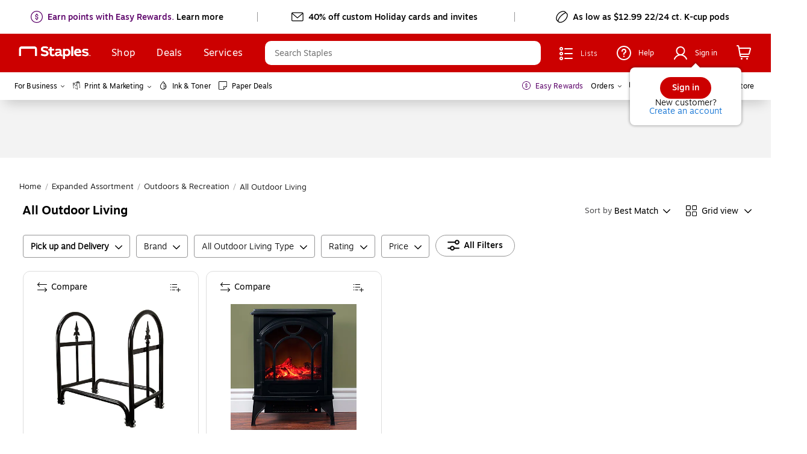

--- FILE ---
content_type: application/javascript
request_url: https://www.staples.com/Z-LesB/Ro/Kl/IhrA/2CGsaPJnXcgaA/aES1G4XNXrfmDLb7Y1/XgdUa3RMAg/dxM8/T2hfPjI
body_size: 143378
content:
(function(){if(typeof Array.prototype.entries!=='function'){Object.defineProperty(Array.prototype,'entries',{value:function(){var index=0;const array=this;return {next:function(){if(index<array.length){return {value:[index,array[index++]],done:false};}else{return {done:true};}},[Symbol.iterator]:function(){return this;}};},writable:true,configurable:true});}}());(function(){GF();t9v();pEv();var xK=function(){xX=["cVDU^[","]U","\"6P\x40f}","`","#5\',YY6\x3f-N","[9;X!;","L+o%",":\'5+-P6y59/P\\27Q=","\n\x00q","%q1U;\vOS_5,;","k=CFNE\'8!;TD%+","\\(#K\"`\b>RJW","=Z0_%8%tR;","b","N51E]8=M","F","\r,4GKS+.70 Z\r}>!1e]=0S,+","D08\vD","4<F","9\'\"=AB5\"\'","z-","##0&S\nG;","Z\x3f*Z","7MQ9 ","7.:!.T\v4\"!H=&K,\"\nZ","skw$\r\t\x00g&e3\x07rl\v}","\\&!O2",",I","\rJ4","8\tB","c5m","M\\)!Z<\x3f","-+,!","F>","X$%","9PM8;#NP9","VJI\x3f.+-P","Qt3%","H4:\'RR(;P\'M*E6AbH(+\"=","SFI","(_","%Z\x3f","&","7b{kPG<]T1{w63&+JdozZ","D-$pV9 |&!K%D\t0","","O(=\tK","!UHuH\n.\'$00qX4\x3f2T\\.","3,AQ07[#I/^",">C}","\x00,C\nH29$+E](3K  k0U+","\b\x3f:+<V\v{886S","T\x00H230O^9&Z;","Lj\r169!ZD4%6","DJ\x002.\x3f &","J\n.","034%T\x00N","I(#K\tV","/\x3f","\x3f[!Y,","8gdr97&\bt,b\x07bz)~%;orW#\t8gcYQ9\f\boPJ\x00C= V\n~%:#v\x40:m\x3fG\t,m\f\bv;}-,\bbinJ-\vl*a!gIex!j1\x00aa-0\r%:4Yt!8dIk$!e:T;zd7bri\b(_$\f*7Qa~$\f#l4j7ar>n\b\f/T\"!Igd{&\'v5t\"a>8e%a\x07;V\bo\x07])lwds{ I:em~~\f*4Fq!8gdsW\b\nd;L\x07ar\teX<\x3f/o\x07[:gdB\t\'\rQWj\'bf\x3fn\b\fj\"!0gIk$8}t)\x407=f_\rx+\b,[207Qb`$\b; PRj7ug;\x3fn\b\f \x40Y!gdQ\x3f.\x07lQC\x3f=\fVi}-\vo1G%8ClR\b\'\rPa\'Nro7~\b*\x07s:1+qdJU\x00;h\r7\bW}ejZ\x07\'#o\x07a!8krl$\b=R\"E7A;\'O;Ess:pd{//!e#\bY2j!8r\x07~\b#~#q!\'wdy\x075&b`\"j\x00\x40\fay)\x00\f.\x07q#\vAh`08,P\"j/\x07cd\t\b\v\b\v=x\x07q*,+HB{(\'w%N7..qrj{;jf!3`wb\f\bt\brdzrk\x07w7l\x07q#8go7m%(tr8<d_0\bR- x*AmRk\b\\)!3x;}egV\t\t\x3fo\x07\\\fgf`$\b7 <|\"F7a%3h|!\rYq!:0AK,/\x07\nP&N7ZQ>Uo1G%8|N{\'0&&&$gOb#\x00gy(\vh:|;tq\"l7|b/n\tzt,b\x07gfo\x00F(O\x401G%8|N{$2&p.v9j,&hy,0R/\v;\x07rQ+qHk$ }t)\x407;:g\x07;e\b0E}-8gb`$\b!R\"F7!ek5u\";E\fr(<gd`=(\nP\"h7Ir9~\b#i*a!gIex!j1\fay\x00g.NYj!3ak\tv1\x07t\"a\"%a^\r|x\x07q:,#qT%e^\"j<.f~\b\v[T!8bnu&g9\x407=:n}+V\bo\x07[9lwd,%\rV\"\\ 7r8~\b\vtq!\v>|d{/&/\bt\bG\x07gQJ|(A\bG\'8gow1\beOj7Wt8~\b\vaj!3`w`=<\x07{o>7)ar7\v\f%;k%x6%bF{)\x07j7(EzfX;o\f}4\t6kM$\n}\x407=:ne;[\b;muP8gImQ\x00\bHdzfQ\x07o\x07H\f8e\x40Q\x3fjt\"ad$8%a~\x07~\b$|#q!\'wdy1b\rr5j<Te;B[8^Ik$e\n}t\'l7\bW5~/o\x07]UgdB\t\'xsWj1\x00ayl\x07g.\x07q\r8erT+j\btQy\'#\va^\rv\bCD\"gQ3Hvl$s<\'$c\vO  ge(\bh|4Yt!8dHk$& }t,bB1mIq9{;y+a!M$)\f\vO\x00ay\rk*NIj!+h|b71.\x07\rlQ-8!dr\r}$;m\"\x00:k8ily\bxsWj\x3fvGA5K\n;o~9\x07+IIk$!;<o$#8!dr\r~;\x003o+a!-qc\noIeO/\fWwn\b\rK^-q!4\x40{!73\r\bX2j\"R\x07~\v\x074V%^1l8khx$\n\x3f<|\"0:\x3fjXzx\'i/f!7QG\tm\t\vt\"g\x00\x07cV7\bL}(>GE)wds/\'{c)I9\"qr\x3fn\b\fE!0dK8 G)\x4078&gV[\b;h\tj\v8HU}\vVF7&eV\n}! vv/RmPn!f|c$m9\";Ti\b1}0d\to\x07q!5\rlw3!2F7KWhuy;o\t\r8eA\n:Z\tl\r7\bai\x07~\r$<{v*(Jso7\b{yg%e >tWr~5NI<Yf:|d{/\t#\b[2j44tzrr-o\x07[\rHV{$\f\t^\"j9$.qr\vR5 xc3\vd\\Gb5\x07cfo\v\bo\x07\\mMAf`$ I:qr\x3fn\b\f\x40Y!ggV+n!;(<o[f7zrp:3o+a!,wC\tw83>p\"j3/qr7w{;d-q!1]&\"a.f7zrH+t\x07q*(+~B{\b\'\fm\njKy%H\f;t-q!2Ld\x40{!7\x00&/\bt\x07gQJ|(A\bG\'\x07\rwd{$#p`\"j5\fay)[(;o\fE1\x07gmJUh7\bwe25~}(t\x07q*\b/V\x40\v$\x07\f[f\r#Nu77~\b7\x07sHd~\"\bo+L;\far7>r,;V*a!+p$\x00\bP/qr0T;o\fg65dHk$!}t)\x407=^\r|%x\x07q:,#qT%e^\"j;,ZP>n\b#.X47P}3&\'\bBn7)ar1*q,9t\x07q*\'#il{Q90\x3f^\"h4>!N}0h|\rYq!/gdW//\bt\b[\x07cQ`\bo\x07\\&4gf`$\b^\"j:0jXQ$NIY#*0gHk$!0VQ}8dr\r|}(5]+a!c\rU)\"Y.N5\fay6u\";B\bJPgdWs&/\bt\rm<B1Ip)~$;g%w&&sp\x070t 0%\bPXToj!3ak0\x00;<%WOg!b^\r|t\x07q*-lN{$2=6\x07q\nj\x00e46x ;o\bX914dw(X2jf:r9~\b$#+a!_S$\vp.v9j!xy&\bj%:c\vr!5Odp\x00u!Q$B7\fHj2\f\b7l\x07q%l8|N{$22,u9^\"j;,\'ar9\x3fn\b\f,Bg!/Igd{\n.\x07\bX2jgr9~\b$Om+a!IO\x3f{e(t&r:G>#ZP>n\b\x07X1+sF\x40s#\r\bX2j#eYR\vgQ>8\x3fo\x07j\v8JU\bQ9\f\bo7O<& MUn\b\rK^-q!1+t\x40{!7\btdzr/o]3KA\n!)t I=6qr~\"dNjf!3Mqb/\x07\ng\tN7Si\vgQ-\b\x07j\v8K\tQ9\f\bS~\r#\x00M}3\vg\rj%q(<gd_,v16 t)\x405\x00HP2SO1G%8Jj`$\b=R\"F7JV~$.z%r\r8eF\v-\t/\x07\nVRmc7tzrJ\x07~#m(a!:mP`$\b7\'|^\"j98sPXR|\x07o\x07U8gfb.zT4<e\'vr>J ^&on\tS)\bzc=1.qr1T{;dq!\b.|d{/+e#\b}\tre ap>j\b;d\"v18gbb9\f\by/BdGr~\b\r#tq!1e\x40{&.","P<&~}gm)H|\\\fT%|X5x","T\x40",".\'CF(;Q.","\v\f~&o\b \fd|\rh\f\r=b","OX`L","kU7$\x3f\'(A\nD9",")","<]","9; RV","\bA2Q6Hw[;","g{o}p\f","R\x40L\t","ZB;7bdV:3J%;Z~*E\x07rH","%bN\\(r^i9B/T\x40:SH\x3f.#!iZ\v#&\'\x00c9 R <\tG)^.>C","rV=>o%.K42Pb\bE+ !\nZ\rE2\"oe]=0S,+Z~*E\x07r0HVlo4-=","R:\x07J\"U","\\2. \x00[^#\"/2E","RV: Z:\'","BFe:-\x074&TE1atPU\x3f\bs$,Bq-_","\"7=","^>0#\"-\x3fPCH83\x00N","\"QdLH6","\\,7Q","\"-Te9>","<!","^\x00267","OVJ\t\x3f;%$P","5-MC07K,","<x23,IF1\rv\r\n%|#S-CW","\nCI_\v77;","at","j\rB0\"/AA9","8KH["," Y","TJW\x00~ic\nN $","C\b6R",",CE#:\x3f/IG;P$*\\/S!*\rIUU*","PpdJ","J93M)8G4D\b"," !\n[2d/","U\v5\'/19","0)3","5#NE=!",",GW_0$%0wM1$","m)^+\vSFN\n,","7 E_/","4+O&;","VWU;1%<A\f[8\"E\x40","1B\x40t3\'","\bA!\\-GIQE.## [C}>3-\x00a9<[,=\\","\x3f.[#C","-U,","\\","/D2","#,A$J:&#D\x40","o8#/E](","-1\"","36C[+x,;*O4Q\r,8VL","\'/4+%","K2f6CV","!Z=YD+","%^9\"+O]","F_\"\'RE=>","Sme",":-GZ2","0R:9.","8;L9#W","\x00&BWS;0\t1\'BJ\'3&","y=$^i\n^*U)JP]H7,","5D-q\x40X27&3;T\x00\x40>1\x07XP9\"K  ","K0","1,;+<F^\'","\';L_8","V_090&A[290","R \"z\x3f\x40,",".M#C6OIS\'o32,[X","RJ93&","\'L,=",";J\x40]*\'-,Y\x07","D90T ;.K+\x40-T\\i107#,","O3D","V_\v:37:TN",":\tK4y","","OA","0C8=5AE9ry%.\tF","X#","U,&","T\\&M !","SP.7Z\'","SWH\x0006\';\\_","\x3f\";X\"_#","]6:\nEZ;:K"];};var Ij=function(j1,jT){return j1!=jT;};var Mg=function(){var Ob;if(typeof zd["window"]["XMLHttpRequest"]!=='undefined'){Ob=new (zd["window"]["XMLHttpRequest"])();}else if(typeof zd["window"]["XDomainRequest"]!=='undefined'){Ob=new (zd["window"]["XDomainRequest"])();Ob["onload"]=function(){this["readyState"]=4;if(this["onreadystatechange"] instanceof zd["Function"])this["onreadystatechange"]();};}else{Ob=new (zd["window"]["ActiveXObject"])('Microsoft.XMLHTTP');}if(typeof Ob["withCredentials"]!=='undefined'){Ob["withCredentials"]=true;}return Ob;};var GS=function(){return zd["Math"]["floor"](zd["Math"]["random"]()*100000+10000);};var zR=function jb(bX,zg){'use strict';var Og=jb;switch(bX){case Xt:{var PT=zg[nB];mV.push(hk);var nV=PT[Uc()[rX(dk)].apply(null,[BM,W1,dj(dj(RX))])](function(kD){return jb.apply(this,[dV,arguments]);});var rb;return rb=nV[Pj()[WS(Mb)].call(null,gk,pf,CM)](Uc()[rX(Wg)].apply(null,[M7,MS,dj(dj({}))])),mV.pop(),rb;}break;case dE:{mV.push(p1);var Lf=zd[Pj()[WS(M1)](Yz,Bz,bY)][Pj()[WS(dk)](qK,hc,Fl)]?RX:tI[WK];var KT=zd[Pj()[WS(M1)].call(null,M1,Bz,bY)][YS(typeof Kj()[sz(qK)],sS('',[][[]]))?Kj()[sz(TY)](rM,vK,wf):Kj()[sz(Gk)](qX,pK,c6)]?RX:Vj;var TD=zd[Pj()[WS(M1)].apply(null,[s6,Bz,bY])][Uc()[rX(KR)](Zl,lR,dj([]))]?RX:DF[Rc(typeof Ng()[Ic(pY)],sS([],[][[]]))?Ng()[Ic(tD)].apply(null,[qK,xc,Yz,Mk,PD,HS]):Ng()[Ic(pf)](MY,RX,sj,E6,Gk,fI)]();var xk=zd[Pj()[WS(M1)].call(null,t6,Bz,bY)][OY()[WY(TY)].call(null,pf,fb,Bg)]?RX:Vj;var Dj=zd[Pj()[WS(M1)](Wj,Bz,bY)][OY()[WY(xb)](Nj,Gz,Cg)]?RX:tI[WK];var Ib=zd[Pj()[WS(M1)](nP,Bz,bY)][fT()[x6(df)].call(null,wK,rS,pD,qg,qg)]?DF[Kj()[sz(NI)](pX,FY,Nf)]():Vj;var Rf=zd[Pj()[WS(M1)](wf,Bz,bY)][qY()[DR(Lc)].call(null,RS,wf)]?RX:Vj;var Hj=zd[Pj()[WS(M1)].apply(null,[Vj,Bz,bY])][Kj()[sz(n1)](HX,Gk,ES)]?RX:Vj;var G6=zd[Pj()[WS(M1)](dj(dj({})),Bz,bY)][fT()[x6(Vk)](Yz,cT,VS,NX,dk)]?RX:Vj;var cc=zd[Rc(typeof OY()[WY(sT)],sS('',[][[]]))?OY()[WY(W1)](CX,fY,X6):OY()[WY(tg)](nD,EA,p6)][Kj()[sz(RX)](AB,ES,dk)].bind?RX:Vj;var tz=zd[Pj()[WS(M1)].apply(null,[MT,Bz,bY])][Uc()[rX(TY)].apply(null,[VR,nD,Nj])]?RX:Vj;var gg=zd[Pj()[WS(M1)].call(null,Nf,Bz,bY)][Pj()[WS(Uf)](MY,tg,zQ)]?RX:Vj;var QY;var cR;try{var ZI=mV.length;var bR=dj([]);QY=zd[Pj()[WS(M1)](zc,Bz,bY)][Pj()[WS(VX)].apply(null,[zc,Zj,RK])]?RX:tI[WK];}catch(YK){mV.splice(Oz(ZI,RX),Infinity,p1);QY=Vj;}try{var vX=mV.length;var SR=dj(dj(nB));cR=zd[Pj()[WS(M1)](qK,Bz,bY)][Uc()[rX(rP)].apply(null,[IR,D6,dj([])])]?RX:Vj;}catch(FX){mV.splice(Oz(vX,RX),Infinity,p1);cR=Vj;}var ED;return ED=sS(sS(sS(sS(sS(sS(sS(sS(sS(sS(sS(sS(sS(Lf,LX(KT,DF[Kj()[sz(NI)].apply(null,[pX,FY,Gf])]())),LX(TD,DF[YS(typeof qY()[DR(OT)],'undefined')?qY()[DR(wj)](PM,Aj):qY()[DR(Vk)](gK,zk)]())),LX(xk,Gk)),LX(Dj,M1)),LX(Ib,qX)),LX(Rf,cT)),LX(Hj,tI[qg])),LX(QY,zc)),LX(cR,pf)),LX(G6,Ag)),LX(cc,Wj)),LX(tz,Z6)),LX(gg,tD)),mV.pop(),ED;}break;case f0:{var Xc=zg[nB];mV.push(Fz);if(zd[Rc(typeof Kj()[sz(gk)],sS([],[][[]]))?Kj()[sz(Gk)](Pk,Tk,Pz):Kj()[sz(pf)](c1,xj,dj(RX))][fT()[x6(jY)].call(null,MK,hc,Hz,Hf,PY)](Xc)){var Ig;return mV.pop(),Ig=Xc,Ig;}mV.pop();}break;case v7:{var jI=zg[nB];mV.push(qc);var Kf=Uc()[rX(Wj)](Pb,bf,WK);var Ub=Kj()[sz(zT)](hb,hf,dj(dj({})));var HP=Vj;var Nb=jI[Pj()[WS(GT)].apply(null,[dj(dj(Vj)),Yz,ng])]();while(vI(HP,Nb[Uc()[rX(Vj)].call(null,OF,tg,NI)])){if(CI(Ub[Uc()[rX(H6)](E1,MY,nP)](Nb[Kj()[sz(hc)](wY,Zj,PY)](HP)),Vj)||CI(Ub[Uc()[rX(H6)].apply(null,[E1,MY,df])](Nb[Rc(typeof Kj()[sz(M1)],'undefined')?Kj()[sz(Gk)](KX,f6,c6):Kj()[sz(hc)](wY,Zj,FY)](sS(HP,RX))),Vj)){Kf+=RX;}else{Kf+=Vj;}HP=sS(HP,Cf);}var Rg;return mV.pop(),Rg=Kf,Rg;}break;case Gt:{var nk=zg[nB];var g6=zg[cO];mV.push(fg);var tj=Xg(null,nk)?null:Ij(Pj()[WS(cT)](dj(dj({})),WK,wD),typeof zd[OY()[WY(zc)](jY,Pf,Aj)])&&nk[zd[OY()[WY(zc)](tD,Pf,Aj)][YS(typeof Kj()[sz(zb)],sS('',[][[]]))?Kj()[sz(pY)](vf,sT,dj(dj([]))):Kj()[sz(Gk)].apply(null,[pS,U1,Ag])]]||nk[Rc(typeof Kj()[sz(xR)],sS([],[][[]]))?Kj()[sz(Gk)](Eg,TT,df):Kj()[sz(df)].apply(null,[UD,WP,hc])];if(Ij(null,tj)){var kS,bP,gP,mf,OS=[],F6=dj(Vj),kK=dj(tI[NX]);try{var VP=mV.length;var Qk=dj({});if(gP=(tj=tj.call(nk))[Pj()[WS(Kc)](xc,Sf,mI)],Rc(tI[WK],g6)){if(YS(zd[fT()[x6(Vj)](hD,cT,Vc,zc,Mk)](tj),tj)){Qk=dj(nB);return;}F6=dj(tI[NX]);}else for(;dj(F6=(kS=gP.call(tj))[YS(typeof Pj()[WS(tg)],'undefined')?Pj()[WS(xI)](gk,zI,hK):Pj()[WS(Tj)](fj,dK,wb)])&&(OS[Pj()[WS(RX)](mg,Hb,hz)](kS[Pj()[WS(hc)](Cf,c6,qD)]),YS(OS[Uc()[rX(Vj)].apply(null,[kf,tg,wf])],g6));F6=dj(Vj));}catch(Bf){kK=dj(Vj),bP=Bf;}finally{mV.splice(Oz(VP,RX),Infinity,fg);try{var kg=mV.length;var FR=dj(cO);if(dj(F6)&&Ij(null,tj[Ng()[Ic(cT)].call(null,xc,Sf,pD,Mk,cT,wX)])&&(mf=tj[Ng()[Ic(cT)](Wj,Vj,pD,qX,cT,wX)](),YS(zd[YS(typeof fT()[x6(vK)],sS([],[][[]]))?fT()[x6(Vj)](hD,cT,Vc,Nc,tg):fT()[x6(Cf)](Jj,LD,Vz,fI,WK)](mf),mf))){FR=dj(nB);return;}}finally{mV.splice(Oz(kg,RX),Infinity,fg);if(FR){mV.pop();}if(kK)throw bP;}if(Qk){mV.pop();}}var Jz;return mV.pop(),Jz=OS,Jz;}mV.pop();}break;case nl:{var CS;var lc;mV.push(Hg);var jz;for(CS=tI[WK];vI(CS,zg[Uc()[rX(Vj)].apply(null,[Rj,tg,D6])]);CS+=tI[NX]){jz=zg[CS];}lc=jz[OY()[WY(Ug)].apply(null,[gk,nS,D6])]();if(zd[Pj()[WS(M1)](wf,Bz,tk)].bmak[qY()[DR(SP)].apply(null,[gY,GT])][lc]){zd[Pj()[WS(M1)].apply(null,[PY,Bz,tk])].bmak[qY()[DR(SP)].call(null,gY,GT)][lc].apply(zd[Pj()[WS(M1)](lR,Bz,tk)].bmak[qY()[DR(SP)].call(null,gY,GT)],jz);}mV.pop();}break;case Pt:{var SK=Yg;mV.push(FD);var gS=Uc()[rX(Wj)].apply(null,[DS,bf,vK]);for(var GK=tI[WK];vI(GK,SK);GK++){gS+=Ng()[Ic(Z6)](Nf,C6,Gj,Bg,cT,sD);SK++;}mV.pop();}break;case J0:{mV.push(WI);zd[Kj()[sz(Ok)](b1,nf,vT)](function(){return jb.apply(this,[Pt,arguments]);},ZS);mV.pop();}break;case wt:{mV.push(xD);try{var xY=mV.length;var dz=dj({});var qP=sS(sS(sS(sS(sS(sS(sS(sS(sS(sS(sS(sS(sS(sS(sS(sS(sS(sS(sS(sS(sS(sS(sS(sS(zd[Ng()[Ic(rS)].apply(null,[pf,tg,mY,MT,hc,Az])](zd[Pj()[WS(Gf)].apply(null,[wf,Jj,KI])][qY()[DR(RR)].apply(null,[BK,MY])]),LX(zd[Ng()[Ic(rS)].apply(null,[tD,dj(RX),mY,Nf,hc,Az])](zd[Pj()[WS(Gf)](Nc,Jj,KI)][Pj()[WS(RR)].apply(null,[dj(dj(RX)),Mk,vY])]),RX)),LX(zd[Ng()[Ic(rS)](OT,zc,mY,Bz,hc,Az)](zd[Rc(typeof Pj()[WS(Zz)],sS([],[][[]]))?Pj()[WS(Tj)](dj(dj({})),bz,LT):Pj()[WS(Gf)](dj(dj(RX)),Jj,KI)][Ng()[Ic(lP)](MY,lR,lz,dj(Vj),pf,gb)]),Cf)),LX(zd[Ng()[Ic(rS)](Qj,dj(dj([])),mY,dj(dj([])),hc,Az)](zd[Pj()[WS(Gf)](dj({}),Jj,KI)][Kj()[sz(GT)](Zg,Nc,sI)]),Gk)),LX(zd[Ng()[Ic(rS)].apply(null,[Gk,Wg,mY,dj(dj({})),hc,Az])](zd[Uc()[rX(tD)](lI,w6,dj(Vj))][Kj()[sz(OX)](XR,pP,Qg)]),M1)),LX(zd[Ng()[Ic(rS)].call(null,qX,Vj,mY,rf,hc,Az)](zd[YS(typeof Pj()[WS(OX)],'undefined')?Pj()[WS(Gf)](vK,Jj,KI):Pj()[WS(Tj)](OT,w6,wc)][YS(typeof OY()[WY(W1)],'undefined')?OY()[WY(hg)](Vk,YR,GT):OY()[WY(W1)](PY,CX,pS)]),qX)),LX(zd[Ng()[Ic(rS)](rf,Uj,mY,mg,hc,Az)](zd[YS(typeof Pj()[WS(fj)],sS([],[][[]]))?Pj()[WS(Gf)](fI,Jj,KI):Pj()[WS(Tj)](hD,rD,Yz)][Kj()[sz(mR)].apply(null,[TR,RX,H6])]),cT)),LX(zd[Ng()[Ic(rS)](lY,Bz,mY,m6,hc,Az)](zd[Rc(typeof Pj()[WS(Nj)],sS([],[][[]]))?Pj()[WS(Tj)].apply(null,[dj(Vj),M6,bS]):Pj()[WS(Gf)](Az,Jj,KI)][Kj()[sz(Jj)].call(null,Wz,SP,dj(dj(Vj)))]),hc)),LX(zd[Ng()[Ic(rS)](ES,wX,mY,dj(dj(RX)),hc,Az)](zd[Pj()[WS(Gf)].apply(null,[hc,Jj,KI])][Uc()[rX(lP)](Mf,OT,dj(Vj))]),zc)),LX(zd[Ng()[Ic(rS)](sp,fq,mY,Uj,hc,Az)](zd[Pj()[WS(Gf)](Nc,Jj,KI)][Uc()[rX(hg)].call(null,Mj,Nj,s6)]),pf)),LX(zd[Ng()[Ic(rS)](D6,dj(Vj),mY,lR,hc,Az)](zd[Pj()[WS(Gf)].apply(null,[Tj,Jj,KI])][Kj()[sz(TT)].apply(null,[Fz,bh,qX])]),tI[vK])),LX(zd[Ng()[Ic(rS)](Fw,tC,mY,dj(dj(Vj)),hc,Az)](zd[Pj()[WS(Gf)].apply(null,[H6,Jj,KI])][Pj()[WS(MS)].apply(null,[Az,df,x3])]),tI[Mb])),LX(zd[Ng()[Ic(rS)](ON,RX,mY,W1,hc,Az)](zd[Pj()[WS(Gf)].apply(null,[C6,Jj,KI])][Pj()[WS(D4)].apply(null,[dj(RX),fp,gr])]),Z6)),LX(zd[YS(typeof Ng()[Ic(Cg)],sS([],[][[]]))?Ng()[Ic(rS)](Gk,wX,mY,nP,hc,Az):Ng()[Ic(tD)](H6,fp,vm,dj(dj({})),Kq,Gr)](zd[Rc(typeof Pj()[WS(M2)],'undefined')?Pj()[WS(Tj)](dj(RX),w5,bq):Pj()[WS(Gf)](Cf,Jj,KI)][OY()[WY(sT)].call(null,dj(Vj),mm,E6)]),tD)),LX(zd[Ng()[Ic(rS)].apply(null,[lR,pN,mY,qX,hc,Az])](zd[Pj()[WS(Gf)].call(null,xR,Jj,KI)][qY()[DR(Cp)](hT,PC)]),tI[rf])),LX(zd[Ng()[Ic(rS)](jY,xI,mY,dj(dj(Vj)),hc,Az)](zd[Pj()[WS(Gf)].call(null,dj(Vj),Jj,KI)][qY()[DR(MS)](jJ,Cf)]),W1)),LX(zd[Ng()[Ic(rS)](Az,FY,mY,dj(Vj),hc,Az)](zd[Pj()[WS(Gf)].call(null,Fw,Jj,KI)][YS(typeof qY()[DR(dk)],sS('',[][[]]))?qY()[DR(D4)](wD,J8):qY()[DR(Vk)](hb,jJ)]),E6)),LX(zd[Ng()[Ic(rS)](fj,t6,mY,Nf,hc,Az)](zd[Pj()[WS(Gf)](H6,Jj,KI)][qY()[DR(VX)].call(null,I3,hg)]),rS)),LX(zd[Ng()[Ic(rS)].call(null,Zj,ON,mY,Fw,hc,Az)](zd[Rc(typeof Pj()[WS(Mb)],sS('',[][[]]))?Pj()[WS(Tj)].apply(null,[cT,GT,bx]):Pj()[WS(Gf)].apply(null,[lP,Jj,KI])][Uc()[rX(sT)](Fm,xc,dj(Vj))]),Mb)),LX(zd[Ng()[Ic(rS)].call(null,mT,OT,mY,Cg,hc,Az)](zd[Pj()[WS(Gf)].call(null,fp,Jj,KI)][Pj()[WS(df)](zc,Kc,RJ)]),DF[Kj()[sz(Xh)].apply(null,[Ch,Eg,Cf])]())),LX(zd[Ng()[Ic(rS)](pf,Nj,mY,E6,hc,Az)](zd[Pj()[WS(Gf)].call(null,dj(dj({})),Jj,KI)][OY()[WY(hJ)](fp,rT,D4)]),NX)),LX(zd[Rc(typeof Ng()[Ic(sI)],sS([],[][[]]))?Ng()[Ic(tD)].apply(null,[PC,hc,dU,Qj,Q5,ZH]):Ng()[Ic(rS)](tC,zc,mY,Mb,hc,Az)](zd[Pj()[WS(Gf)].apply(null,[dj(dj(Vj)),Jj,KI])][Kj()[sz(SC)](Tx,Az,ES)]),sp)),LX(zd[Rc(typeof Ng()[Ic(Bg)],sS([],[][[]]))?Ng()[Ic(tD)].apply(null,[H6,tD,FZ,qg,qC,Am]):Ng()[Ic(rS)].call(null,NX,FY,mY,dj(dj({})),hc,Az)](zd[Rc(typeof Pj()[WS(s5)],sS([],[][[]]))?Pj()[WS(Tj)](Wj,K2,Hm):Pj()[WS(Gf)](pN,Jj,KI)][Rc(typeof OY()[WY(Qg)],sS([],[][[]]))?OY()[WY(W1)](jY,T8,PY):OY()[WY(rP)](qK,vZ,sT)]),MT)),LX(zd[Ng()[Ic(rS)](c6,dj(dj({})),mY,lY,hc,Az)](zd[Rc(typeof OY()[WY(wj)],'undefined')?OY()[WY(W1)].apply(null,[Pz,wZ,HN]):OY()[WY(Z6)].apply(null,[mg,T6,ES])][Rc(typeof Kj()[sz(Qj)],sS([],[][[]]))?Kj()[sz(Gk)](Y8,Jw,tg):Kj()[sz(zc)].call(null,vr,MT,dj({}))]),ES)),LX(zd[Ng()[Ic(rS)](fI,xc,mY,Tj,hc,Az)](zd[Uc()[rX(tD)](lI,w6,df)][OY()[WY(wj)].apply(null,[PC,r4,gZ])]),tI[NI]));var G8;return mV.pop(),G8=qP,G8;}catch(N5){mV.splice(Oz(xY,RX),Infinity,xD);var k8;return mV.pop(),k8=tI[WK],k8;}mV.pop();}break;case dV:{var kD=zg[nB];var ZN;mV.push(lp);return ZN=zd[fT()[x6(Vj)](hD,cT,bC,sp,dj(dj(RX)))][Rc(typeof OY()[WY(pK)],'undefined')?OY()[WY(W1)](Gk,SC,hC):OY()[WY(Nc)](fq,zj,m2)](kD)[Uc()[rX(dk)](II,W1,D6)](function(zp){return kD[zp];})[Vj],mV.pop(),ZN;}break;}};var Pr=function(){return ["\x6c\x65\x6e\x67\x74\x68","\x41\x72\x72\x61\x79","\x63\x6f\x6e\x73\x74\x72\x75\x63\x74\x6f\x72","\x6e\x75\x6d\x62\x65\x72"];};var p8=function(){mV=(DF.sjs_se_global_subkey?DF.sjs_se_global_subkey.push(LH):DF.sjs_se_global_subkey=[LH])&&DF.sjs_se_global_subkey;};var Rw=function(){return tN.apply(this,[dB,arguments]);};var A8=function(){return zd["window"]["navigator"]["userAgent"]["replace"](/\\|"/g,'');};var v5=function(){VZ=["\x6c\x65\x6e\x67\x74\x68","\x41\x72\x72\x61\x79","\x63\x6f\x6e\x73\x74\x72\x75\x63\x74\x6f\x72","\x6e\x75\x6d\x62\x65\x72"];};var tN=function w4(Eh,Um){var lw=w4;for(Eh;Eh!=kl;Eh){switch(Eh){case XE:{return w4(Yd,[j5]);}break;case KV:{Lw=Cf+Jj+Gk+hc*cT;nZ=qX+Bg*Ag-Jj;pK=RX*Jj+cT*zc;TY=cT*Cf+Jj+M1+Bg;Eh+=wd;hk=Bg*pf*Gk-zc*Cf;lp=Bg+cT*Ag+Jj*zc;}break;case FB:{m2=M1*Cf*pf+qX*zc;ZS=Ag*Jj-RX+cT-qX;JT=RX*Gk*Jj+Bg*pf;Eh=jd;VJ=zc*cT*qX+M1*hc;Nj=Ag*hc-M1+Gk*pf;cp=pf*Cf*Bg-Jj-cT;rh=pf*Jj+hc+Bg+zc;}break;case PA:{l4=cT+zc*Ag-RX+hc;WP=Gk+Bg+qX*Cf+Jj;fH=Bg+Cf*Jj-Gk*pf;dk=RX+qX*Cf*pf;Eh=XF;Wx=Jj*zc*RX+Bg-Ag;qw=Jj*Gk+hc+Bg*M1;}break;case ZQ:{rH=zc-cT+hc+M1+Jj;n3=zc*Jj-M1-Bg-cT;rp=Bg*Gk*qX+zc*hc;F5=qX*Jj+RX-pf-cT;Eh=Y0;K2=Jj*pf-Cf+Gk;qr=cT*Ag*pf-M1+hc;}break;case WA:{l8=M1*Jj-Cf-Bg+hc;E4=Jj*hc+M1*Gk-Ag;YC=Bg+Jj*pf+Cf*zc;nH=pf*Ag-RX+zc*Bg;Sp=Bg*hc-qX+Gk+Cf;zJ=RX*Cf*Jj+Bg*pf;Eh=D7;km=Jj-qX+Bg*Gk-RX;}break;case mA:{F8=Jj+Cf*Ag*Bg-zc;q5=Jj*hc-qX*cT+M1;CC=Gk+hc*cT*Ag-M1;Wh=cT+Bg*qX*M1;U2=cT*Jj+pf*zc-Cf;Gq=Jj*Ag-Cf-pf*M1;Eh-=vL;}break;case ls:{OX=Gk*qX*Ag+cT+hc;w5=hc*M1+cT*Gk*pf;Jj=Ag*pf+hc+Gk;Dp=zc+Jj+Cf*Gk;Eh+=FV;Hf=qX+hc*RX*pf;OT=qX+M1*pf+zc*Gk;}break;case JB:{kw=Jj*M1+Bg*qX+hc;wp=hc+Gk+pf*Jj-cT;Eh=K0;mJ=zc+Cf+Jj;Vm=Jj-Cf+qX+pf-RX;}break;case HQ:{fJ=zc*hc+pf*Jj;Eh-=hB;Eq=cT*Bg*qX-RX-pf;MU=pf*Jj+cT-Ag*Gk;M6=RX*qX*Jj-Bg+pf;dq=Bg*Gk*cT-zc-qX;}break;case p0:{SH=qX*Jj*Cf-Bg+M1;HS=hc*Bg*RX*M1-Jj;Yh=Gk*Cf*Bg-cT+M1;Eh-=MQ;TJ=Bg*qX+Jj*zc+pf;z5=Jj*Ag-Cf+M1-hc;}break;case zV:{return cC;}break;case Hv:{gm=M1+qX*Jj+zc*Bg;Eh=WA;q2=Bg*RX+qX+Jj*hc;hp=qX*M1*Cf*Ag-cT;r5=pf*RX+Bg+Jj*qX;Vz=hc+Jj*zc+cT;Wp=cT*Jj+Cf-pf*zc;W2=pf-qX+Jj*M1+cT;Em=RX+zc+Gk*Jj-pf;}break;case LB:{zw=RX+Cf*Ag+Jj*Gk;AZ=zc*Bg+Jj-RX+M1;kU=cT*zc*M1-Cf+Jj;x3=RX*cT+Ag+Jj*hc;G4=zc+pf*Ag*qX;B2=zc*qX*hc+Ag+Gk;Eh-=Bv;}break;case gE:{SN=zc-RX+pf*Bg-cT;Eh+=nQ;t5=hc*Jj-zc+Cf*Bg;Kx=pf*M1*zc-hc;Op=Bg+M1*Jj-zc+cT;rC=Ag-Gk+Jj*M1+pf;}break;case FM:{Ag=Gk*cT-hc-RX;Bg=Cf+Ag+hc*Gk;LH=M1+hc*Bg-Gk-qX;zc=hc*RX+Cf+Gk-M1;pf=RX*zc-M1+qX;c6=pf*Cf+cT*Gk-Ag;Eh-=ks;}break;case BO:{Eh+=cv;Gz=Jj*zc-RX+qX*Ag;tk=Jj*pf+Bg-M1*cT;Pz=Bg+Cf*zc+qX*Ag;Q5=Cf+Jj*hc+zc-RX;}break;case XV:{Dq=qX+pf*Cf*Bg+Ag;Eh+=VB;Km=Jj*pf+Bg+M1;lZ=Gk*RX+Jj*M1;v4=Cf*Jj*M1-cT;Y3=pf*Bg*Gk+cT;E2=Ag*Jj+zc-Bg+Cf;wb=zc+Ag*Cf*pf*Gk;zU=cT+RX+Gk+Jj*qX;}break;case cl:{V5=M1*Ag*cT+qX+Jj;Eh=gE;mm=Ag*hc*zc;Qw=Jj+Ag*zc*cT-qX;R8=Jj*Ag-pf*Cf-cT;v3=Jj*Cf+zc*RX-pf;Zg=pf*Ag*qX+Gk-RX;UH=zc*hc+qX*Bg+RX;A4=Jj*zc+Bg*RX-qX;}break;case Kv:{mV.pop();Eh=kl;}break;case qM:{for(var NN=Vj;vI(NN,I4[YS(typeof Uc()[rX(zc)],sS('',[][[]]))?Uc()[rX(Vj)](j3,tg,dj({})):Uc()[rX(Cf)](GJ,nD,OT)]);NN=sS(NN,RX)){var rJ=I4[YS(typeof Kj()[sz(zc)],sS('',[][[]]))?Kj()[sz(hc)](s8,Zj,dj([])):Kj()[sz(Gk)].call(null,m5,d5,dj(Vj))](NN);var IH=dx[rJ];x2+=IH;}Eh=kl;var XZ;return mV.pop(),XZ=x2,XZ;}break;case GL:{PY=M1+zc*Ag-pf+cT;KU=qX*Jj-Cf+Bg+zc;Eh=PF;pC=pf*Ag+Jj+Bg;Ym=Ag+qX+hc*Jj+M1;V2=Bg*cT-pf*Gk+RX;Pp=qX*Bg*cT-Cf-RX;RC=Cf*Jj-Bg+M1-Ag;}break;case kv:{Eh=QM;cH=RX+qX+Bg*pf-Cf;Ew=hc*M1*Bg-pf-Jj;CH=hc*M1*qX*cT-Ag;Bp=zc*Ag+qX*Gk*hc;}break;case J0:{Eh=kl;Np=[[TH(qX),cT,TH(Mb),qX],[Wj,TH(W1),tD,TH(rS)],[TH(cT),qX,cT,TH(W1),tD],[],[np,RX,TH(RX),TH(OT)],[TH(hc),zc,TH(zc)],[TH(Gk),qX,TH(qX)],[pf,cT,TH(RX)],[Z6,TH(Wj),RX],[WK,TH(qX),Gk],[sp,M1,TH(zc)],[gk,TH(qX),TH(Fw)]];}break;case z0:{h8=Gk*qX+cT*Jj-hc;vH=Bg*Ag-Cf+Jj+pf;nr=pf-Bg+cT*zc*hc;Eh=AE;wx=zc*RX*Bg-hc+M1;R5=Gk+hc+zc+Cf*Jj;Ax=Jj*pf-qX*hc-cT;Gm=hc-RX+M1*Cf*Jj;}break;case El:{var PJ=sS([],[]);C4=Oz(g5,mV[Oz(mV.length,RX)]);Eh+=Ol;}break;case dv:{Yq=Ag+Gk+qX+hc*Jj;Cr=hc+pf+Ag+qX*Bg;FU=zc*RX*Ag*hc-Cf;hr=zc*hc*Ag+qX-cT;ZZ=cT*Ag*pf-Cf;Eh=jG;E1=M1+zc*Jj-Bg-qX;}break;case kF:{wN=hc*Bg-pf+Cf*RX;X3=M1-Gk+Jj*cT+Bg;nx=qX*Bg+Ag+M1*hc;Eh+=Yv;BC=Ag+Jj*M1+hc-pf;l3=Ag+Jj*zc-Bg;BJ=Jj+qX*zc*hc+RX;UZ=qX*hc+Gk*Jj*Cf;Uh=cT*Bg*M1+zc;}break;case rA:{tU=pf*Jj+Bg-hc-M1;dZ=hc+Jj*Gk;Eh-=mB;VH=Jj+zc*Bg-cT*RX;q4=cT*zc*Ag-Gk-Jj;Lc=hc+Gk*RX-qX+Jj;}break;case cL:{ZT=Cf*Jj+Gk-RX+zc;W3=Jj*qX+pf;Vq=qX*Jj-Ag+hc*M1;Lp=Bg*Gk*zc-hc*cT;Ow=Bg*RX*zc+Jj*qX;Eh-=FM;YZ=qX*pf+hc*Jj+cT;}break;case vv:{QN=zc*Jj+M1+Ag-qX;Eh-=Cl;cm=RX-cT*Gk+Jj*pf;K4=zc+pf*Bg+qX+M1;Q4=M1+Jj+zc*Cf*hc;Bh=Jj*pf+M1+hc*cT;}break;case kE:{CZ=Jj*Ag-hc+RX-pf;Eh-=VE;YH=Jj*zc-M1-Ag-Bg;f4=pf*zc*RX*Ag+Cf;Ch=Jj*cT+hc*pf+zc;Im=pf*Jj-zc+Gk-Ag;tr=M1*Jj-Ag;Q3=Jj*pf-hc*cT+Ag;Zw=Ag*qX*M1+Jj-RX;}break;case kB:{Vp=pf+cT*Gk*hc*M1;sN=zc+pf*Ag+hc+Jj;cN=hc+Jj+Bg*qX-Gk;dr=Gk+Cf*Bg*zc-M1;jm=RX+zc*Jj-Cf;Eh=qs;}break;case EO:{Eh+=E0;if(vI(m4,Sw[VZ[Vj]])){do{fT()[Sw[m4]]=dj(Oz(m4,Cf))?function(){Zr=[];w4.call(this,ct,[Sw]);return '';}:function(){var nw=Sw[m4];var nC=fT()[nw];return function(Fx,g8,c5,j8,sJ){if(Rc(arguments.length,Vj)){return nC;}var R2=T4.call(null,VQ,[Fx,g8,c5,Vj,Bz]);fT()[nw]=function(){return R2;};return R2;};}();++m4;}while(vI(m4,Sw[VZ[Vj]]));}}break;case Qs:{while(vI(k5,HH.length)){var Aq=J4(HH,k5);var hx=J4(Lh.mO,bw++);Ex+=T4(CE,[mw(T3(mw(Aq,hx)),sU(Aq,hx))]);k5++;}Eh=kl;return Ex;}break;case fF:{Eh+=Jt;jq=Gk+M1+Jj-cT+qX;Bw=Jj-hc+qX*Bg+RX;RS=Jj*hc-zc-Gk*qX;pm=RX*hc*Jj-cT-Bg;L5=M1-zc+Jj+Cf+Ag;br=Jj*M1-qX+zc-Bg;}break;case Av:{Eh+=qB;Xx=Jj-Cf+Ag*Bg+zc;ZU=cT*pf-hc+Jj*zc;KN=Bg*Ag-hc+Jj*cT;LD=qX+Ag+M1+Jj*pf;ZJ=Bg+zc*Jj*RX+cT;U8=hc*Jj+cT*zc-qX;Kp=Jj*hc+qX+pf+Bg;}break;case ZM:{gH=qX*cT*pf-M1+Ag;VR=zc*Gk+M1+cT*Jj;VX=Gk*cT+Bg+zc*Ag;Eh=A0;dH=Cf*Jj+Bg+qX+M1;mH=Ag*Bg*RX-hc;GH=M1*Jj-Ag-qX*Cf;}break;case Ul:{Eh=kl;for(var qH=Vj;vI(qH,k3[OU[Vj]]);++qH){Ng()[k3[qH]]=dj(Oz(qH,tD))?function(){S5=[];w4.call(this,Ut,[k3]);return '';}:function(){var F2=k3[qH];var IJ=Ng()[F2];return function(Pm,mr,QC,JC,Zx,bp){if(Rc(arguments.length,Vj)){return IJ;}var Jp=T4(bO,[wf,Tj,QC,D6,Zx,bp]);Ng()[F2]=function(){return Jp;};return Jp;};}();}}break;case JM:{var d4=Um[nB];Eh+=A7;var kH=Um[cO];var Ex=sS([],[]);var bw=X4(Oz(d4,mV[Oz(mV.length,RX)]),rS);var HH=Z5[kH];var k5=Vj;}break;case Rl:{Kr=Bg*Ag-cT*pf+Jj;Eh=CF;Bq=qX*Jj-Bg-cT-Ag;JJ=Gk*Ag*hc+zc+Bg;xx=Jj*zc+Cf+qX*Gk;}break;case sV:{while(pp(Rh,Vj)){if(YS(Ir[kx[Cf]],zd[kx[RX]])&&CI(Ir,Dw[kx[Vj]])){if(Xg(Dw,IC)){PJ+=T4(CE,[C4]);}return PJ;}if(Rc(Ir[kx[Cf]],zd[kx[RX]])){var Mq=Np[Dw[Ir[Vj]][Vj]];var Yr=w4.apply(null,[KO,[Mq,sS(C4,mV[Oz(mV.length,RX)]),Ir[RX],Rh]]);PJ+=Yr;Ir=Ir[Vj];Rh-=gx(Ns,[Yr]);}else if(Rc(Dw[Ir][kx[Cf]],zd[kx[RX]])){var Mq=Np[Dw[Ir][Vj]];var Yr=w4(KO,[Mq,sS(C4,mV[Oz(mV.length,RX)]),Vj,Rh]);PJ+=Yr;Rh-=gx(Ns,[Yr]);}else{PJ+=T4(CE,[C4]);C4+=Dw[Ir];--Rh;};++Ir;}Eh=N7;}break;case x7:{b1=Gk*zc+hc+Jj*pf;M5=Jj*pf+qX-Gk-hc;Eh-=Gv;l5=Bg-pf*Cf+Jj*qX;c1=Jj*pf+Ag+RX-Bg;M4=Ag*cT*zc-pf-Cf;D8=Cf+Jj*cT+RX-qX;}break;case GM:{Ix=Cf+hc+qX+Jj*cT;GZ=Jj+Gk+Bg*zc+RX;Eh=Xs;x5=hc*M1*Bg-Jj*Gk;J5=qX*hc+pf*Jj;}break;case AM:{Eh-=wG;var xw=Z5[zN];var gw=Oz(xw.length,RX);}break;case PL:{H5=Jj*zc-cT*M1-RX;Kw=M1*qX*Bg+hc;KH=pf*RX-Cf+zc*Jj;d8=hc*Jj-RX-M1+pf;xr=qX+M1+Jj*hc-RX;Z3=qX+Bg-Ag+Jj*pf;Gx=Ag*zc-hc+Jj*qX;P2=hc*Jj-M1*pf-Ag;Eh=GM;}break;case Bl:{NU=Cf*zc*cT*M1+RX;Eh=Q7;Rp=Bg*cT+Ag-pf+zc;wm=zc+M1*Ag*hc;CU=zc+Ag*Jj-pf*cT;Vh=qX+Jj*Cf*Gk+zc;NJ=zc*qX*Bg-Jj*M1;}break;case UV:{xT=Jj+pf-Ag+M1;qJ=hc*Gk*qX*zc;GJ=hc-Ag+cT*Bg+Jj;j3=Gk-M1*Bg+Jj*cT;m5=Jj*pf-Bg;Eh+=dE;d5=Jj-Ag+Bg*cT+RX;}break;case UM:{H2=Ag*qX+Cf+pf*Jj;c2=hc*pf+cT*Bg*M1;qm=pf*zc*cT+Bg+Cf;Eh=jA;Pk=zc*Jj+cT*M1+Bg;wT=cT+Ag+zc*Jj+pf;}break;case vl:{Tp=qX*Jj+Bg-RX-hc;lz=Cf+Bg-qX+M1*Jj;AJ=hc*Jj-pf+Cf+M1;Eh+=rF;qN=qX+Bg+zc*Jj;}break;case Y:{lx=zc+M1+Jj*hc;f5=hc*Jj+qX*zc+Cf;M8=M1+hc+Jj*RX-Cf;N8=Bg*pf-zc-Ag*M1;W5=qX+M1-zc+hc*Jj;Eh-=Us;Iq=Bg+Ag+Gk+Jj*cT;}break;case QB:{OZ=cT*pf*hc-Ag*Gk;Eh=DE;t3=cT*hc*pf-Gk;F3=cT*RX*zc*pf-qX;Kq=pf*Jj+qX+zc*Gk;RK=Gk*M1*zc+Jj*cT;}break;case tM:{xI=RX+hc+qX*M1+Gk;vK=Gk*Ag-Cf*M1+zc;jY=zc*M1-Gk+pf-Cf;Eh+=CG;Nc=Ag+RX+pf+Gk*qX;sI=Ag*qX-Cf*M1;Cg=zc*hc-cT;}break;case RL:{m8=Ag*M1*Gk*hc-cT;vJ=Ag+Jj*M1+hc*qX;hH=cT-hc*Cf+Bg*Ag;Cm=hc*Jj-pf-zc+Gk;P5=Bg*zc-pf*RX+hc;Eh=cL;}break;case hd:{HU=Jj*zc-Ag+M1-cT;Mx=qX*Bg*cT-zc*Gk;Eh+=Ad;Am=RX+Bg*pf+cT+qX;p2=qX+hc*Bg+zc+Cf;pZ=Jj*cT-zc+Gk-Ag;qc=Cf+M1+Ag*hc*pf;zT=pf+Bg*qX+cT+RX;vN=Jj+Ag*Bg-hc-RX;}break;case fV:{for(var DC=Vj;vI(DC,Bx.length);++DC){qY()[Bx[DC]]=dj(Oz(DC,Vk))?function(){return gx.apply(this,[BE,arguments]);}:function(){var G5=Bx[DC];return function(lm,B5){var sZ=Lh.call(null,lm,B5);qY()[G5]=function(){return sZ;};return sZ;};}();}Eh=kl;}break;case AE:{Eh=ht;OC=Jj*pf-Gk*cT;Sr=Cf*Bg*hc-M1-RX;Ph=pf+cT*qX*Bg-RX;mC=M1*Jj+Cf+cT*Ag;}break;case jB:{LZ=Jj*cT-hc+Gk-Ag;L2=RX*pf*Jj-qX*hc;EN=Jj*Ag+RX-Bg;Eh-=Ol;hw=Jj*cT+M1*hc-Ag;Lx=qX+cT+pf*Bg+Ag;}break;case TG:{Kh=M1+RX+Bg*zc-qX;Rj=RX-Bg+Jj*Ag+Cf;Eh=IF;w2=pf*Ag*M1+RX+zc;xm=pf*Jj+M1*Gk;Hw=Cf-Ag+Jj*hc-Gk;Tk=Jj*pf+cT+Ag+RX;PH=Jj*cT+hc-Gk+Bg;Q8=Bg*pf+Jj-zc-Gk;}break;case PB:{Wm=Jj*M1-pf*cT+Bg;xh=RX*hc-Cf+Ag*Bg;Eh=Mt;U1=Jj*qX+hc+cT+Bg;dJ=Ag*Cf*hc*qX;}break;case O0:{Rq=zc-qX-cT+Jj*Cf;bH=cT+Jj*zc-hc*Ag;Eh-=YG;Y8=qX-RX-cT+Jj*pf;T2=pf+M1*Bg*cT-zc;XU=Gk+cT*Jj-pf*RX;Hh=zc*RX*Jj-hc-cT;EZ=RX-Ag+Jj*zc-Cf;WH=Jj*RX*cT-Bg-qX;}break;case UG:{AU=pf+Jj*Ag-Gk*hc;xJ=zc+cT*Jj+Bg+RX;Ok=pf*Ag+cT*qX-Gk;cZ=Bg+Jj*hc-cT-Gk;N3=cT*Jj+Ag*qX-Gk;SZ=Gk*pf-cT+zc*Jj;Rr=Gk*cT*zc;Eh=UV;}break;case Nt:{tw=Jj*pf-qX-RX-M1;xD=qX*cT+Cf+Gk*Jj;mR=Ag*zc+hc*Cf*cT;TT=hc+Gk-Ag+qX*Bg;Eh-=Iv;}break;case WM:{Eh=kl;for(var AH=Vj;vI(AH,b3.length);++AH){Kj()[b3[AH]]=dj(Oz(AH,Gk))?function(){return gx.apply(this,[Ev,arguments]);}:function(){var g4=b3[AH];return function(kr,C2,NH){var P8=mh(kr,C2,sq);Kj()[g4]=function(){return P8;};return P8;};}();}}break;case bO:{Eh=A7;UD=Jj*pf-Gk+zc+qX;Ar=Gk+cT*Cf+zc*Bg;Dm=hc*Jj-Cf*pf+RX;TZ=Jj*Ag-Bg+qX-Gk;T5=Jj*qX+M1*Ag;L8=hc*Jj-Gk-Bg;}break;case z7:{rZ=pf*cT*qX*Cf+hc;Cw=pf+hc*Bg*RX*M1;EC=Ag+qX*M1+Gk*Jj;Eh=Y;QJ=qX+M1-hc+pf*Jj;qx=Bg+qX*Ag*cT+Jj;EH=Jj*Ag*RX-cT;RH=cT*Jj-M1+RX-hc;Vw=Gk+M1*Jj+Ag-Cf;}break;case gv:{Eh+=m7;GC=Bg*RX*Ag-qX;P3=Jj*M1+hc+qX+Cf;X8=cT+qX+hc+Jj*pf;jx=Ag+hc*Jj+zc+pf;Nm=qX*Bg*cT+RX-pf;}break;case PF:{kJ=Bg*qX-pf*RX+Cf;Eh+=z7;vr=M1*Jj+zc+Bg;gZ=Jj+RX+cT;c8=RX-Ag*M1+pf*Jj;CJ=Bg*zc-Gk-hc;g3=Jj*zc-hc+qX*Bg;}break;case xA:{kp=hc*cT+Cf*zc*Bg;RZ=cT*Jj-qX*Ag-pf;O3=Ag*Gk*hc+M1;xb=Jj-cT+qX*Cf-Gk;WJ=cT*Jj-pf+zc-M1;dC=hc*Jj+cT+qX*Ag;wU=hc*pf-zc+Jj*M1;Eh=BO;}break;case JQ:{wh=pf+qX*cT*Bg*RX;JU=zc*Jj-cT*M1-qX;s4=M1*Bg*hc-zc-Gk;nJ=qX*RX*hc*Gk*pf;jN=pf+hc-Bg+Jj*Ag;Eh=XO;}break;case nF:{C8=RX+Jj*zc-qX-M1;Gj=M1*Jj+RX+Bg-qX;QZ=Jj*qX+cT*Bg-Ag;s2=zc+cT*Jj-M1-Bg;SP=Jj+zc+RX+qX*Ag;Eh-=tv;IZ=Ag*Gk*zc+Cf+Jj;fh=Ag+cT*Bg+Gk+M1;P4=M1+Jj*qX+hc+Bg;}break;case Cl:{nN=M1+zc*Jj-Ag*pf;dN=M1+Bg*pf-RX+qX;R4=pf*cT*hc+M1-zc;pU=zc*Jj+pf-Bg*cT;LJ=Bg+Gk+hc*Jj-zc;D2=Bg+M1+Jj*zc+pf;Eh+=WL;}break;case RM:{fZ=Bg+Jj*qX+M1;Er=qX+pf*Cf*zc*cT;Or=Jj*pf-RX-Gk-Bg;Eh+=Gv;RU=Jj*qX-Gk-Cf+RX;ph=hc*M1+Bg*Cf*zc;S3=qX*Jj+pf+Cf*RX;kq=Bg*hc+Jj-Gk+pf;}break;case jA:{wJ=RX-M1+Jj*cT+Bg;rm=cT*M1*Ag+Cf-zc;th=Jj*qX-Ag+RX+Bg;Bm=Bg+Jj*cT+Gk-Ag;Dh=Jj*pf+Bg+Cf*M1;Eh=zL;FJ=qX+zc+pf+cT*Jj;TC=hc+cT+qX*Jj+Ag;Jh=Jj*Ag-pf-zc*Gk;}break;case c7:{Eh=dV;n2=cT+zc+Jj*qX*RX;Mp=Bg-zc+cT+Jj+RX;LU=zc*Jj-Ag-pf;JZ=M1-pf+zc*Jj-qX;vm=Bg*hc+zc-Jj-M1;}break;case l7:{Eh=NQ;Ug=hc+zc*Cf+Bg*M1;Cx=M1*Ag*zc+Jj+qX;fx=Bg*Cf-Ag+RX+Jj;t8=Jj*zc-qX-hc-Ag;}break;case tE:{Gp=Gk-RX-qX+Bg*hc;S4=M1*pf+Bg+Jj*hc;Pq=Cf+Jj*Gk-M1*cT;Eh+=mM;N4=Ag*Bg-qX*hc*Cf;BN=hc*Jj-qX-cT-zc;tm=hc*pf*zc-Gk+Cf;p3=Cf+cT+qX+hc*Jj;}break;case qs:{VS=M1+cT*Jj+Cf*zc;O2=Bg+RX+Ag*pf*zc;MZ=RX+qX+hc*Ag*zc;Eh-=Jl;cq=qX+Jj*zc-Bg;Dr=hc*zc*Ag-qX-cT;Vc=cT*Jj-Ag-M1*pf;FZ=qX*M1*Gk*zc-Bg;G2=Ag*Jj-Cf*cT-pf;}break;case A7:{tZ=Gk*Bg*pf+RX;D5=Jj*qX+RX-cT*Bg;LN=Jj*Ag-cT*M1*pf;V8=Jj*RX*pf-Ag*qX;Eh=z0;jU=Gk*pf*Bg+qX*RX;}break;case TO:{for(var v8=Vj;vI(v8,XJ.length);++v8){Uc()[XJ[v8]]=dj(Oz(v8,Cf))?function(){return gx.apply(this,[j7,arguments]);}:function(){var jC=XJ[v8];return function(MC,pJ,nU){var HC=R3(MC,pJ,Cf);Uc()[jC]=function(){return HC;};return HC;};}();}Eh=kl;}break;case YM:{return z2;}break;case mQ:{mY=M1*Jj+zc-RX-pf;rU=pf*qX*hc-RX+Ag;H4=Bg-pf+Jj*cT-hc;Ox=Bg*Gk*pf-cT-RX;qp=cT*Jj+Ag+pf*RX;Z8=Ag*Bg*Cf+M1*cT;Eh+=G7;}break;case HF:{sr=M1*Gk*Bg+pf+Ag;WU=Bg*qX*M1-zc-pf;DU=pf*Gk*cT+qX*Jj;f6=zc*RX*Jj+Gk+pf;Eh+=sV;}break;case Dt:{NX=M1*qX-RX+Ag-pf;Eh=mE;E6=M1+Ag+cT+qX-pf;xj=qX*cT-hc+pf;Kc=pf+cT*Cf+RX+hc;Mk=Ag+qX+pf-Cf+Gk;Mb=M1+pf+Gk+Cf;}break;case CF:{Eh-=Ms;jZ=hc*Jj-Cf*pf-Gk;fr=pf*Jj-Ag*zc;W8=Jj+Bg+pf+cT+zc;zx=Ag+Bg+pf*Jj-qX;xR=zc+M1*Ag+cT+Bg;C6=qX*pf+Ag+Bg*RX;vU=Cf+pf*Bg*Gk+cT;Nf=Gk*qX*cT;}break;case TB:{zr=Gk+M1*Jj+RX;Tw=qX*RX+pf+hc*Bg;KJ=cT+M1*Gk*Bg-hc;kh=qX*Jj-cT+Gk+Cf;q8=cT*Jj+hc*RX*zc;tx=Ag*Gk*pf-Bg;x4=zc*cT*Ag+hc*Gk;VC=Ag+Jj*hc-zc*Bg;Eh-=YQ;}break;case N7:{Eh+=dB;return PJ;}break;case pV:{Eh+=FB;for(var wC=Vj;vI(wC,zC[Uc()[rX(Vj)](Ih,tg,Az)]);wC=sS(wC,RX)){(function(){var MN=zC[wC];mV.push(n2);var FN=vI(wC,vq);var Mr=FN?qY()[DR(Vj)].apply(null,[JZ,vm]):Pj()[WS(Vj)](RX,Mp,LU);var Jm=FN?zd[qY()[DR(RX)].apply(null,[FA,KZ])]:zd[Kj()[sz(Vj)].call(null,LT,vT,lR)];var z4=sS(Mr,MN);DF[z4]=function(){var j2=Jm(B8(MN));DF[z4]=function(){return j2;};return j2;};mV.pop();}());}}break;case Xv:{Eh-=c0;sC=RX*qX*Jj+Cf+M1;bS=Jj*qX+M1+zc*Gk;jw=Bg+cT*Jj*RX;vx=pf+M1*Bg*hc+RX;}break;case rE:{b8=RX+Bg+Jj*qX;fY=RX*hc+pf+cT*Jj;vY=cT+Jj*hc+qX+Bg;Br=Cf-M1-Ag+cT*Jj;r4=Jj*pf+Cf-RX+Ag;Eh=fA;cx=Jj*qX-cT*Gk;nT=Cf*qX*cT*hc;IR=pf*Ag*cT+Gk*M1;}break;case mE:{WK=M1+hc+Cf+cT;Vk=Cf-RX+Bg;Eh-=Hl;MY=cT*zc-M1-Gk+Ag;sp=Gk+M1*Cf+pf+RX;}break;case H7:{sm=hc*Jj+zc*Cf-cT;zb=pf+hc-Cf*cT+Jj;Eh-=fl;wf=pf*Ag+Cf+qX;D6=qX*pf*Cf+cT*RX;Ih=pf-M1+Ag*Bg+Jj;Az=Cf+qX*zc+Ag+Bg;}break;case dE:{fI=pf+Gk+qX+M1+cT;rS=cT*Gk-pf*RX+zc;df=RX*Gk+Cf+qX*zc;Z6=RX*Ag+M1+hc-pf;mT=pf+cT*zc+qX;fp=Gk+Bg+qX*Cf+Ag;Qg=RX*Cf*cT+Ag*M1;Eh+=f7;rf=cT*Gk+Bg+Cf;}break;case Zt:{gK=Ag-Cf+M1*qX*Bg;Eh-=vl;mI=pf*Jj+hc+Bg;kf=pf*Jj-Gk*M1;lq=hc*Jj*RX-cT;jH=zc*pf*qX+Jj+M1;pH=M1*pf*RX*zc*Gk;Xw=zc*Bg+Cf+Jj-pf;}break;case QM:{Eh=tE;OH=zc+Jj*pf-hc-Ag;Gh=qX+Ag*pf*M1-Jj;XN=qX*Jj+M1+Gk+RX;Hx=Ag+Jj*qX+hc;Q2=M1*Ag+Jj*hc;C5=zc-pf*M1+Gk*Jj;}break;case xF:{s6=Cf+Bg-hc+M1*zc;Uj=M1*Bg-Gk-zc*hc;Zj=Cf*Bg-hc-M1*RX;Fw=Ag*qX+Bg-M1*RX;fq=hc*Ag+RX+Gk+zc;Eh=Nd;}break;case Iv:{YJ=Jj*cT+hc+zc-pf;mU=Cf-hc+zc*Bg+Jj;bx=Bg-Jj+pf*zc*Ag;Eh=PB;S2=RX*pf+Bg*zc+M1;}break;case Fs:{jh=qX*Jj+Bg-hc+Ag;Eh-=BG;bm=zc*Jj-Bg*pf-Gk;YR=M1-Ag+pf*Jj+cT;Fh=Jj*cT+RX+Ag-hc;A2=cT+Gk+zc*Jj-Bg;}break;case ht:{MH=zc*Jj-hc+cT-Gk;hm=Jj*hc-Bg-pf*M1;IN=hc*Gk*Bg+zc*pf;JH=Ag*Jj-RX-Gk-M1;Eh-=cE;}break;case XQ:{p1=hc*Ag*zc-Bg-cT;n1=Gk+qX*Bg+zc-RX;I5=Jj+Ag+Bg*Cf;Wr=cT+Jj+qX+Cf*Bg;rx=Jj+cT+pf*zc;Eh=ME;NT=Gk+Ag+Cf*Bg+Jj;}break;case nM:{Sf=qX*zc-Cf+Bg-Ag;Hb=zc*Ag;Wg=M1-hc+qX*Cf*cT;NI=RX+cT*zc+qX;CX=pf+M1+Bg+Ag*Cf;Eh-=PB;mg=M1+Ag+cT*qX+Cf;lN=pf+Cf+qX+Bg-Ag;}break;case fQ:{Eg=Jj+zc+Ag*RX;Eh-=RL;OJ=Gk+cT+Ag+Jj;KR=Ag+zc+Jj+Cf*RX;M2=RX-pf-Gk+M1*Bg;p6=Jj-Bg+Ag*cT-qX;rD=Jj-Cf+Gk*hc+cT;}break;case R0:{Nw=Bg*zc-hc-pf+qX;b4=pf*Jj+Bg-hc*RX;hK=Ag*qX+Cf+zc*Jj;QH=RX+zc*Jj+Bg+Ag;DJ=Cf+qX*Jj-cT*zc;Eh=VM;qh=cT+Jj*zc+RX-pf;fU=cT+zc*Jj+Cf*M1;Sm=Ag*RX*hc*Cf+Jj;}break;case nQ:{Sx=Jj+qX+Cf+Ag+Bg;Tx=Bg+pf+Jj*hc+Gk;tq=cT*Gk+Jj+Bg;k2=Bg+zc*Jj+Cf;L3=Ag*Bg+M1-Gk*Cf;nf=Ag*pf-M1+Jj-Bg;Eh+=j0;gb=pf-Gk*Cf+Bg*zc;}break;case T0:{Eh=XE;while(CI(gw,Vj)){var H8=X4(Oz(sS(gw,gq),mV[Oz(mV.length,RX)]),Tr.length);var FH=J4(xw,gw);var Ux=J4(Tr,H8);j5+=T4(CE,[mw(T3(mw(FH,Ux)),sU(FH,Ux))]);gw--;}}break;case TF:{J8=Bg+M1+qX+zc-Ag;H6=M1+Bg-cT+qX*zc;Qj=qX+cT*zc+Ag;qK=hc+Bg*Gk-pf*M1;PC=Ag+RX+Bg-pf+Gk;Eh=cG;Gf=cT*Ag-Cf-M1-hc;}break;case HM:{var YU=Vj;Eh=JL;if(vI(YU,Mm.length)){do{var Hr=J4(Mm,YU);var n8=J4(mh.KL,Px++);Ww+=T4(CE,[mw(T3(mw(Hr,n8)),sU(Hr,n8))]);YU++;}while(vI(YU,Mm.length));}}break;case Kd:{Eh-=DB;var E5=Nr?zd[YS(typeof Kj()[sz(Cf)],sS('',[][[]]))?Kj()[sz(Vj)](jQ,vT,mg):Kj()[sz(Gk)](U4,gh,W1)]:zd[qY()[DR(RX)](jv,KZ)];for(var kZ=Vj;vI(kZ,VU[Uc()[rX(Vj)].call(null,I0,tg,dj(dj({})))]);kZ=sS(kZ,RX)){nh[Pj()[WS(RX)](dj(dj([])),Hb,wO)](E5(Mh(VU[kZ])));}var pw;return mV.pop(),pw=nh,pw;}break;case GE:{zZ=Jj*M1+zc+pf;Eh-=O;VN=Gk*M1+zc*Jj+cT;Tm=zc*qX+Jj*hc+pf;rN=pf*Jj-zc*cT+Ag;mx=zc*Jj+hc+Cf*cT;RN=Cf*Bg*M1-cT+qX;}break;case XO:{jJ=pf+cT+zc*Jj-qX;hb=Gk+hc*Jj+M1;vp=zc+Jj*hc-M1+Bg;Eh-=LO;mN=zc*cT*qX*M1+Bg;cr=Jj-M1-zc+Bg*Gk;HN=M1*Jj+Bg-Ag+Gk;}break;case Id:{xZ=Bg+pf*Gk*zc-Cf;Aw=cT-M1*hc+Ag*Jj;vw=Jj*hc+pf*qX-M1;Yx=hc-Cf+qX*Jj;Oh=zc*Bg+Ag*Cf+RX;O4=cT+Cf-hc+zc*Jj;wc=Jj*pf+Bg+Ag+zc;z3=qX+Ag+hc*Jj;Eh-=Ft;}break;case Yd:{var hN=Um[nB];Lh=function(GN,WC){return w4.apply(this,[JM,arguments]);};return r2(hN);}break;case D0:{dw=qX+Ag*M1*zc-Jj;Xr=Gk+pf*qX*Ag;Zp=Jj*qX+Ag-zc;AC=Jj*pf+Cf*Gk*hc;Eh-=KF;XC=Gk*M1*Bg-Jj;PZ=Ag*pf+qX-cT+Jj;sH=Jj*pf+cT+Cf*M1;Y5=RX+Jj*hc+pf*cT;}break;case KA:{PU=qX+Bg*pf-Cf+zc;qT=Jj-RX+Bg*Gk*pf;j4=RX*Ag+pf*Jj+qX;bJ=RX+Cf*Bg*pf-zc;zH=Jj*Gk+cT-hc-zc;HT=RX+Gk*Jj*Cf;Eh=p0;}break;case GB:{Eh+=IM;px=cT*Ag*pf+Jj*RX;Lm=Jj*cT-M1+pf*hc;U5=Gk*Jj*RX+cT;E3=cT*zc*RX*hc+Cf;lh=qX*RX*Cf*Bg-M1;I8=qX*pf*zc+M1;TN=M1*qX*Bg+pf*Cf;}break;case VM:{Jr=Jj*pf+Ag+M1+Bg;fg=Ag+Bg*qX+Gk*Jj;Fz=Jj*cT-hc-RX+Bg;Eh=zG;MS=Ag-RX+M1*qX*cT;CN=zc*pf*qX*RX;H3=Jj*Ag+Cf+M1-pf;}break;case VA:{kC=qX*cT*M1*zc-Ag;Fm=M1*Jj+qX*Ag;wZ=Bg*zc-Cf*cT+Gk;wK=M1+Ag*Bg+zc+hc;zm=zc*Bg-Cf-RX+qX;Eh-=Il;Hm=Ag*hc*pf-cT-Bg;}break;case Pd:{pN=Bg+pf-hc+zc+cT;Eh+=DA;gk=cT*pf+Bg-qX+Cf;ES=qX+cT*Gk*RX;FY=pf+Gk*cT+qX*Ag;}break;case sv:{Mw=Ag*Gk*Cf*zc+qX;DH=cT+Ag+Jj*zc;XH=RX+Ag*pf+hc+Jj;Eh=sM;vh=hc*Jj+Bg*M1;Z4=Gk*M1*Bg-qX;rw=Cf-Ag+Bg*M1*hc;}break;case rs:{xc=Ag*qX+M1*Cf+pf;Yz=Bg+zc+hc*qX;lR=cT-RX+zc*Ag-Cf;nD=hc*Ag+M1+RX;Eh=nM;bf=M1-qX+hc*Ag;}break;case w0:{Hg=pf*hc-cT+qX*Jj;WI=M1*Jj-pf+Bg+zc;FD=cT+Gk*Jj-RX+Ag;Y4=Gk+Jj*hc+zc;Eh=JQ;}break;case zl:{Eh=dE;W1=qX-pf+Ag+hc+Cf;tg=Ag-RX+zc*Cf*qX;lP=hc-qX+Bg+Gk+Ag;t4=cT+zc*Gk-Cf*RX;qg=cT-M1+zc+Cf*hc;tD=Cf*M1+pf+Gk-hc;}break;case hE:{bz=hc*M1-RX+Jj*cT;X6=Bg*Ag-Gk+M1+zc;A3=Bg*qX*M1;A5=zc*Bg-hc+RX-Cf;Eh-=U0;Xh=hc*zc*Gk+M1-cT;Pw=Ag+Gk+Bg*RX*hc;}break;case UF:{qC=RX*cT+pf*zc*qX;Zh=cT*Jj-Bg-zc+Cf;V4=Bg*Gk*cT-hc-zc;X2=Jj*Ag+qX-zc*cT;Eh=HQ;}break;case Mt:{lU=M1+pf*Bg*RX+Gk;Nx=Jj+Bg*qX+cT;Eh=bG;GU=Gk*Cf*Jj+M1*zc;Jw=RX+qX*Jj-M1-Gk;}break;case I7:{cJ=cT*Jj-Ag-pf*qX;DZ=RX+Bg+pf*Jj-Cf;Eh+=BO;s3=zc*Jj+Bg*qX+Ag;jp=Cf*Gk*pf*hc+qX;UU=Jj*M1-Gk*RX+zc;gU=Bg*Ag+Gk+Jj+RX;YN=Bg*Ag+M1*Jj+qX;}break;case Is:{Om=Cf-qX*pf+Bg*hc;V3=M1*Gk*Bg+hc+cT;X5=hc*pf*Ag+zc+RX;Eh=TG;dp=pf*Gk*Ag+Jj*cT;SJ=RX-Gk+Jj*cT-Cf;c3=Ag*zc+Bg*hc*Gk;}break;case kG:{hC=zc+cT*Jj*RX+Cf;c4=RX*cT+Bg*Cf*hc;Fp=Ag*M1+Gk*Jj;Eh=fQ;RR=Cf+Bg*hc-Jj-qX;MK=RX+Ag*Bg-zc-cT;PD=hc*pf+Gk*cT*Ag;r8=M1*Jj-Gk*RX-Ag;}break;case jd:{U4=Cf*Gk*M1+Bg*Ag;Eh-=qt;gh=zc*Gk*Ag+cT-qX;Bz=Ag*qX+Cf-RX+hc;fj=Ag*cT-Cf+qX*zc;}break;case cG:{pY=Cf+zc+M1+Ag*Gk;nP=hc*RX+Ag*Gk;ON=qX-hc+pf+Bg+Gk;MT=Cf*pf-RX+Ag-qX;Eh-=Jd;}break;case JE:{Eh=RO;nm=pf*RX*Bg*Gk-Cf;B4=M1*Jj-Cf-pf-qX;Yw=Bg*M1+Ag+Jj*hc;x8=Jj+hc+qX*zc*Ag;Z2=Jj*M1+cT*Gk;Ip=Ag*pf*cT-Jj+M1;}break;case Cs:{bU=Gk-cT+Jj*M1-qX;Ep=Gk*Bg+zc*pf*cT;xN=zc*Cf*qX*cT+RX;ww=zc+M1*Cf+Gk*Jj;lr=M1*Bg+RX+Jj*cT;Iw=pf*Bg+Jj+RX+Cf;Eh=dv;Xp=Jj*cT-Gk*Ag-hc;Qq=hc*Jj+zc*RX-Gk;}break;case zG:{G3=M1*RX*Ag*zc-Jj;Uf=qX-zc+pf*M1+Jj;Ah=zc+Jj+Bg-M1;Zz=Jj-zc+cT+hc+Bg;hg=Jj+zc*cT-hc-Cf;hJ=Jj+pf+Bg+hc-zc;Eh+=XM;rP=pf+RX+Jj+zc*M1;pP=hc+cT+Bg*M1*RX;}break;case kM:{var CT=Uw[Fr];Eh=YM;var EU=Vj;while(vI(EU,CT.length)){var KC=J4(CT,EU);var N2=J4(W4.GO,sw++);z2+=T4(CE,[mw(sU(T3(KC),T3(N2)),sU(KC,N2))]);EU++;}}break;case v7:{while(vI(Y2,gp[kx[Vj]])){Yp()[gp[Y2]]=dj(Oz(Y2,M1))?function(){IC=[];w4.call(this,Xl,[gp]);return '';}:function(){var bN=gp[Y2];var tH=Yp()[bN];return function(lH,tJ,O8,fN){if(Rc(arguments.length,Vj)){return tH;}var Up=w4.apply(null,[KO,[fj,tJ,O8,fN]]);Yp()[bN]=function(){return Up;};return Up;};}();++Y2;}Eh=kl;}break;case E7:{fw=Ag*Jj-pf*qX+M1;hZ=Bg-hc+Jj*Cf*M1;cw=M1*hc*Bg+Gk-cT;l2=Bg*Cf+M1*RX*Jj;p4=Bg*M1-Gk*zc+Jj;HJ=Jj*cT+Bg*qX+Cf;Eh+=Tv;}break;case ZA:{SC=Jj-Gk+Cf*qX*hc;lJ=Jj*hc+Bg*zc-RX;k4=zc+Jj+Gk*M1*qX;qZ=cT-RX+Jj+Bg*Cf;Th=Ag+pf*hc+Jj;Eh=XQ;AN=Ag*hc+Gk+RX+Jj;}break;case R:{Eh=fV;var Bx=Um[nB];r2(Bx[Vj]);}break;case DE:{Sh=Jj*pf+qX-Bg;Eh-=H0;hU=Bg*Gk*qX;z8=zc*Jj-M1*qX-cT;mp=Jj*Ag-pf+qX;sx=Gk+M1+Bg*zc-RX;qU=cT*M1+qX*Jj+pf;}break;case dA:{QU=M1-cT+Ag*Bg-pf;WN=hc*Jj-cT-zc-M1;U3=hc*qX*Gk*M1-zc;Ur=hc+Jj*zc-Gk*RX;Eh=mQ;mZ=Jj*zc-Gk*hc*RX;}break;case K0:{wH=qX*cT+zc*Jj-RX;Eh-=KB;Hp=M1*Gk*qX+pf*Jj;DN=Bg+zc*pf*cT-Jj;D3=Ag+M1*pf*Gk*cT;Lq=Bg+Gk-hc+Jj*qX;}break;case vG:{w3=Ag*hc*zc-Cf+pf;O5=cT+Cf+Jj+RX-hc;f8=Gk*M1+Ag*Bg+Jj;Fq=pf-RX-qX+hc*Jj;Eh=rA;}break;case XF:{f2=Bg*Gk*Ag-hc*qX;Eh+=hM;bZ=M1*Bg*hc;Qm=Bg*cT*qX-pf;wX=Bg-RX+hc*Ag-zc;xC=pf*Ag+Jj-cT;}break;case MM:{s8=Cf+Ag+Jj*qX;Qh=Cf-Gk+cT*zc*Ag;Eh=Cl;NZ=M1+zc*Ag*RX*cT;B3=Jj*zc+Bg+cT*Gk;zI=Bg-cT-RX+Ag+Jj;NC=Jj*zc-pf*Cf*cT;rr=zc-cT*hc+Jj*pf;}break;case Dd:{Eh=sv;Ap=Cf+cT*Jj-qX*M1;Xm=RX*cT*zc*Ag-hc;SU=Jj-Cf+qX+Bg*hc;F4=cT*Jj-Cf*pf+Ag;zh=Ag*cT*hc+pf*M1;K8=zc*Ag*cT+Bg+pf;}break;case U:{C3=Cf*Bg*qX+cT-hc;ng=zc*pf*Ag-Cf-Bg;b5=M1-zc+Bg*cT+Ag;E8=Bg*Ag+hc-M1-cT;fm=hc*Bg-Gk+zc;J3=Jj*hc+zc+cT*M1;lC=Gk*Cf+hc*Jj;Eh-=ml;}break;case Hd:{Eh-=Yd;Vj=+[];np=hc+Ag+Cf*Bg-qX;Wj=cT-qX+pf-Cf+Gk;Tj=hc+qX-Cf+M1;tC=Bg+hc+RX;}break;case WF:{Eh=TB;I3=M1+Cf+pf*Jj+Bg;IU=Jj*qX-Gk+RX-cT;r3=cT+Ag*hc*pf+Cf;EJ=Gk-Jj+pf*Bg-qX;gJ=Bg*Gk*M1-Ag+Cf;jr=Jj*hc+Gk*Cf*zc;}break;case Y0:{HX=Cf-M1+Jj*cT-qX;GT=Ag-hc+Cf*cT+Jj;Eh+=N0;Qr=Cf+Ag*pf+Gk*zc;Hz=Ag+Gk*qX*cT*zc;dh=Gk+zc*Jj+qX*pf;w6=M1*pf-Cf*RX+Jj;}break;case SB:{n4=zc*Gk+Jj;m3=pf*Jj+Bg+Ag;Rm=Cf*Ag*Bg-cT*zc;K3=Jj*Cf-RX-qX*cT;Eh-=dE;}break;case NG:{Qp=qX+M1*Jj-Cf-RX;cU=Jj*Ag-Bg-Gk;M3=Bg+qX*pf*cT*Gk;s5=Gk*qX-Cf+Ag+Jj;p5=hc+Bg*M1*qX+pf;Gw=zc*Jj+Bg-Ag*Gk;Eh-=CG;Dx=cT*M1*Bg-pf-Gk;}break;case It:{Wz=hc*Jj-RX-cT+Cf;UJ=cT-Bg+Jj*qX-Gk;Rx=zc*RX*hc*Ag+qX;WT=Jj*hc+RX+cT*M1;Xq=Bg+Gk+zc*Jj;Eh=Cs;}break;case fE:{BH=qX*zc*hc+M1-RX;Eh=BV;I2=Jj+cT*Bg-hc-qX;n5=RX*hc*Bg+Ag+Jj;wr=zc*Bg-Gk*hc+pf;Sq=Gk-Cf+Ag*pf*zc;UC=qX*zc*cT*Cf*RX;}break;case Xs:{Jx=pf-Cf+hc*zc*cT;Lr=Jj*Gk+qX*pf+hc;Eh=KA;f3=Jj+qX*cT*M1-zc;WZ=RX*zc*Bg+Cf*pf;}break;case AG:{Eh=xA;xH=cT+Jj*M1+Bg-RX;MJ=pf+hc+Ag*Bg;FC=RX+Jj*cT-Bg;lY=qX*cT+pf*hc+Cf;BU=qX*pf+Bg*Gk*zc;q3=Ag*zc*pf+Jj+hc;}break;case A0:{tp=pf+zc+M1*Jj+cT;BZ=Bg*pf-M1*qX+hc;Eh=R0;Vr=M1+Ag*hc*zc+qX;fC=Ag*Jj-RX-qX-Bg;HZ=M1*cT-Bg+Jj*qX;}break;case Nv:{ZH=Jj*M1+Gk+zc*Ag;xU=Jj*zc-cT-M1+qX;gN=M1+Ag*pf*qX+hc;g2=Jj*Cf+pf+Ag*Gk;pr=Bg+Jj*zc;Eh=IQ;Qx=Jj*qX+Gk-Ag-Bg;}break;case sF:{J2=Ag*Jj+hc-Bg-RX;Nh=pf+hc*Bg*M1-zc;Eh=UF;Zm=M1*pf*cT+qX;dK=Bg*Ag+cT*zc+M1;ZC=Cf*Jj*M1+qX+Gk;vC=Ag-M1+pf*Jj;dU=qX+Cf-Bg+Jj*pf;}break;case Ut:{Eh+=G0;var k3=Um[nB];}break;case fA:{Eh=bO;LC=cT+M1+Jj*Cf-RX;UN=Gk-Cf+cT*hc*Ag;hh=Cf+Jj*Gk-zc;S8=pf+zc*Gk*M1*qX;}break;case D7:{Oq=Jj*hc+Bg-pf+qX;L4=qX*RX+cT*Jj;JN=Jj*cT-pf+hc+RX;kN=cT*Gk*Ag+Bg*pf;Vx=cT*Bg+pf-Cf-Gk;Eh=fE;sD=Bg+M1+hc*Gk*pf;sh=Bg+zc*Jj+M1*Gk;}break;case d7:{gC=Jj*Ag-pf;TU=cT*Jj+Ag*qX-RX;KI=Gk*Ag*M1*hc-pf;K5=Gk+Jj*hc-Ag*Bg;PN=Jj*zc-Cf+cT*Ag;Eh-=AF;zdE=zc*Jj-RX+hc*cT;hvE=Jj*cT-M1-qX-zc;}break;case LA:{Eh=kl;for(var QlE=Vj;vI(QlE,xQE.length);++QlE){Pj()[xQE[QlE]]=dj(Oz(QlE,Tj))?function(){return gx.apply(this,[dG,arguments]);}:function(){var TFE=xQE[QlE];return function(jEE,tvE,h9E){var PGE=W4(WK,tvE,h9E);Pj()[TFE]=function(){return PGE;};return PGE;};}();}}break;case IQ:{jsE=hc*Jj-Ag*RX-Bg;fb=Cf-Ag*M1+zc*Jj;UGE=hc+Ag+qX*Jj-RX;tME=Jj*M1+cT*RX;ltE=RX+qX+Bg+Jj*hc;Eh-=qB;IGE=M1+Ag+Bg*pf*Gk;}break;case L0:{bAE=M1*hc*Bg+cT*Ag;A7E=cT*Bg*M1-pf;Eh=HB;lEE=Jj+hc*Cf*pf*cT;T8=Cf*Bg+hc*Jj+M1;Gr=RX+Ag*Bg-pf-Cf;bY=pf*Jj+qX-zc*M1;GGE=M1+pf*Jj+qX-Cf;}break;case bG:{P9E=pf+RX+Bg+M1*Jj;C9E=pf-Cf+Jj*M1*RX;LEE=Ag-Gk+M1+zc*Jj;ZEE=Jj*pf-hc+M1+Bg;SGE=Jj*cT-RX+qX*pf;Eh+=Ds;}break;case dV:{LT=Jj*Cf*M1+qX-Gk;vT=M1*zc+hc*cT;KZ=RX+Ag*qX+Gk+Jj;D4=Bg*M1+Cf-Gk-RX;Eh=FB;hf=Bg+cT+M1+Jj+pf;wj=Jj+Gk+hc+Bg;}break;case kO:{for(var MME=Vj;vI(MME,wFE.length);MME++){var DAE=J4(wFE,MME);var nEE=J4(rvE.ps,R7E++);cC+=T4(CE,[mw(T3(mw(DAE,nEE)),sU(DAE,nEE))]);}Eh+=kG;}break;case jl:{Eh-=rd;sq=zc*hc*RX+qX*cT;CtE=Jj+cT*hc*Ag+Bg;sAE=Jj+hc*RX*Ag;QQE=hc-pf+Jj*qX-zc;sT=M1*Bg+cT+qX-Gk;}break;case tt:{RsE=zc-pf+Bg*hc;zk=qX+pf+cT*zc*hc;TEE=Ag*cT*hc-pf-Bg;M9E=Ag*Jj-M1*Bg-zc;nn=Jj*hc+Bg+M1+pf;ZlE=Jj*qX-Bg-RX-Gk;Eh=hs;}break;case H:{L9E=Cf+Jj+Ag*zc*pf;TdE=M1+hc*Jj+qX*cT;MLE=Jj*pf+zc-Bg+cT;Eh=GB;btE=pf*Bg*Gk+zc+M1;MdE=cT*Jj+Cf+Ag+pf;SEE=M1*hc*cT+pf*Bg;TsE=cT*Bg*Cf+Gk;m9E=Cf*M1+Jj*cT-zc;}break;case Ys:{Eh=kv;RJ=Jj*pf-RX-Gk*M1;Uq=cT*Ag*pf+Bg+Gk;HsE=RX*cT+hc*Gk*Bg;wtE=Bg+Jj*qX+Cf;flE=hc*Jj+Ag-Bg-M1;}break;case Z7:{Yg=Gk-RX+cT*Bg;OEE=cT-qX-M1+Gk*Jj;Eh-=dA;G7E=Gk*Jj+zc+Bg*M1;QLE=Cf*qX*Ag+Bg*hc;qtE=Ag+pf*Bg+cT-Cf;vlE=M1*Jj-pf*RX*Ag;}break;case q0:{Eh+=BE;qOE=cT*Jj+Ag*M1*Cf;BOE=Cf-hc*Bg+cT*Jj;pX=Cf*hc*cT*zc+Gk;YsE=Jj*qX-zc+RX;QME=M1*Jj+Ag-Cf-hc;XW=Jj*Gk-Cf-hc-Bg;qAE=qX+zc*Cf*cT*Ag;}break;case NQ:{RGE=pf*Ag+hc*qX*Cf;jn=RX*zc*Jj+hc-Ag;Eh+=mv;WQE=Jj*M1-pf-RX+Gk;YOE=pf*Gk+Jj+hc*qX;ntE=RX+Jj*qX+hc*pf;}break;case bE:{wAE=Gk+Cf*hc*cT*pf;Eh+=MO;NEE=RX+M1*Jj-qX-hc;kAE=Jj*qX-Gk+zc-Bg;E9E=hc*M1*zc*RX*Cf;ZvE=Jj*qX+pf+M1+cT;}break;case JO:{AlE=RX*Cf+cT*Jj;Eh=lL;lOE=Bg*Gk*zc-Ag*RX;pS=RX+cT*Cf*Bg;cW=RX+zc*Ag*Gk+Bg;pD=cT*Jj-qX+M1-Ag;BvE=Jj+pf*hc*Ag+Bg;}break;case jG:{WAE=cT*Jj+hc+Ag+Bg;S7E=hc-Bg+pf*Jj+Gk;k9E=cT*Ag+Jj*hc+RX;QGE=Jj*RX*hc+Bg-Cf;Eh-=S0;F7E=Bg+pf+qX*Jj-Ag;}break;case qQ:{Aj=Bg+Jj-hc*RX;Cp=Bg+hc+Jj-pf-M1;Eh+=Ds;vsE=Bg+Cf*pf*Ag;KEE=M1+Jj*qX+Gk-Bg;KW=hc*cT*zc+RX+Ag;}break;case Q7:{Eh+=lA;WGE=Ag-zc+Bg*hc-M1;TR=Ag*Cf*Bg+M1-pf;VOE=Gk*zc*Bg+cT-hc;sME=Jj-Gk+zc*Ag*cT;}break;case zL:{s7E=zc*Jj+Ag*hc+pf;dvE=hc*Bg*M1+cT-Gk;WME=Bg+pf*cT*M1-RX;sn=Bg*RX*Ag-cT+pf;Eh=It;VEE=M1*Ag*pf-cT+zc;}break;case LV:{l7E=Bg+Ag+hc+qX*Jj;cn=Gk+qX+hc*cT*Ag;ZAE=Gk*Jj*Cf+hc*pf;pFE=qX*Cf*Jj-zc*hc;Eh=NG;}break;case RO:{GME=pf*Jj-qX*M1;COE=cT+Bg*Ag+zc;FFE=zc+Gk*Jj+M1+RX;ndE=zc*Ag+Jj*RX*Cf;sj=Jj*cT+pf-zc+Cf;jME=zc*Jj-RX-cT-hc;Eh-=NF;}break;case IF:{Eh=LB;mAE=zc*pf*Cf*cT+hc;KX=qX*pf*RX+Jj*cT;kn=Jj*Cf-zc-Ag+M1;f7E=Bg*Ag+qX*cT+RX;KGE=Ag*qX*pf+cT+Gk;vEE=hc*pf*Ag+Gk*cT;QW=cT*hc*pf+Jj;hn=pf+Bg+M1*Jj+hc;}break;case EG:{lME=Cf*pf*Bg-Ag-M1;bq=M1-zc+Ag*Jj-hc;zn=Ag*M1*cT*RX+Bg;Tn=M1*hc*Gk*zc;Eh+=Tv;}break;case HB:{ftE=pf*Ag+Cf+Jj;Eh-=ZA;vvE=Gk*Cf*cT*Ag-M1;FAE=pf+Jj*cT+Cf-Bg;mW=hc+zc*cT*qX*Cf;bC=Cf+Gk+Ag*Jj-Bg;}break;case MB:{vZ=M1+Cf*hc*pf*cT;msE=RX+Jj+zc*Bg-Cf;wlE=zc+Jj*Cf+M1+hc;vOE=Bg+Jj*cT-M1;gLE=Jj*pf-Ag*zc+Bg;sGE=hc+Gk*pf+cT*Bg;tdE=zc*RX*M1*Ag-Bg;Eh-=nO;UW=Ag+RX+Bg*Cf*M1;}break;case sM:{J9E=pf*Bg+zc-M1+RX;DtE=zc*qX*cT-Cf;Zq=Ag+Gk+Jj*hc+M1;NGE=hc*qX*Ag+M1+RX;gr=M1+Jj*qX+hc*Ag;AW=Bg*zc-cT-Gk-qX;Eh=PL;}break;case zA:{Eh-=KA;SFE=cT+Ag+Bg*qX+RX;cGE=hc*Jj-Ag*qX-pf;JME=pf+M1+Jj+hc*Ag;z9E=zc*Bg*RX-pf+Cf;UME=hc*Jj-Bg-Cf;}break;case EL:{hsE=pf+Gk+hc*M1*Bg;HFE=Jj*pf-Cf+Ag;Eh=jB;HGE=Ag-qX+zc*Jj;D9E=Jj*cT+zc*qX-Bg;}break;case ME:{PdE=RX*cT*M1*Bg-hc;ILE=hc*Ag*pf-cT-RX;Eh=hd;FLE=Jj*cT-Ag-qX*hc;bh=Ag*pf+qX*cT*Gk;F0E=RX+Jj*M1+Cf*cT;}break;case BV:{K7E=RX*Cf*Gk+Bg*Ag;lW=Bg+Jj+M1+Ag*zc;DW=hc+zc*Ag+cT*Jj;rlE=hc*Ag+Jj-pf+Bg;Eh=kB;}break;case Nd:{Eh=H7;m6=Bg+qX*pf-M1-Cf;hD=zc*qX+RX+Gk*cT;t6=hc*RX*pf-Cf+Gk;NlE=hc*Jj-pf*RX;}break;case zO:{D7E=Ag*qX+pf*Bg+M1;ZFE=Gk*pf*Bg+qX-Cf;Eh-=d0;Pn=Ag+Jj*cT+Bg+zc;qME=Cf+pf*Bg-Ag+Gk;j7E=hc*Jj+Cf*RX-M1;gn=Gk*hc-RX+Jj*qX;}break;case WL:{MQE=qX*zc*Ag-M1*RX;hOE=zc*hc-M1+Jj*cT;I9E=Gk*qX*RX*zc*cT;ktE=qX+hc*Jj+Gk*cT;Eh+=ks;XAE=zc*Jj+RX-Bg*M1;wdE=pf+Gk*Bg-hc+Jj;}break;case JL:{Eh=kl;return Ww;}break;case lL:{P0E=zc*Jj+pf*Gk*Cf;YtE=M1+Ag*zc+qX*Jj;kQE=pf*qX*Cf+cT*Jj;Eh+=WE;tW=Bg*Ag+Jj-Gk*Cf;}break;case hs:{Eh=kl;fME=pf*Gk*Bg-qX;x7E=qX*Jj-Ag+Bg+Gk;}break;case DA:{var zC=Um[nB];var vq=Um[cO];Eh=pV;var B8=w4(CB,[]);mV.push(MT);}break;case QQ:{RX=+ ! ![];Cf=RX+RX;Gk=RX+Cf;M1=Gk+RX;Eh=FM;cT=Cf*Gk*RX;qX=Gk+Cf;hc=Cf*M1-cT+qX;}break;case UE:{var gq=Um[nB];var zN=Um[cO];var Tr=Z5[zb];Eh=AM;var j5=sS([],[]);}break;case dB:{Eh=TO;var XJ=Um[nB];JsE(XJ[Vj]);}break;case Ds:{var BEE=Um[nB];Eh=kO;var cOE=Um[cO];var bGE=Um[J0];var cC=sS([],[]);var R7E=X4(Oz(cOE,mV[Oz(mV.length,RX)]),vK);var wFE=xX[bGE];}break;case mF:{var LLE=Um[nB];rvE=function(rtE,AOE,q0E){return w4.apply(this,[Ds,arguments]);};return FvE(LLE);}break;case Q0:{Eh+=ME;var xQE=Um[nB];Hq(xQE[Vj]);}break;case TE:{var WsE=Um[nB];var JAE=Um[cO];var wGE=Um[J0];var Ww=sS([],[]);var Px=X4(Oz(WsE,mV[Oz(mV.length,RX)]),MT);Eh=HM;var Mm=rEE[JAE];}break;case Xt:{var mdE=Um[nB];Eh+=RM;mh=function(tlE,blE,GAE){return w4.apply(this,[TE,arguments]);};return tLE(mdE);}break;case tB:{var VU=Um[nB];var Nr=Um[cO];mV.push(rh);var nh=[];var Mh=w4(CB,[]);Eh=Kd;}break;case ct:{Eh=EO;var Sw=Um[nB];var m4=Vj;}break;case Xl:{Eh-=rA;var gp=Um[nB];var Y2=Vj;}break;case q:{var b3=Um[nB];Eh=WM;tLE(b3[Vj]);}break;case KO:{var Dw=Um[nB];var g5=Um[cO];var Ir=Um[J0];var Rh=Um[KA];if(Rc(typeof Dw,kx[Gk])){Dw=IC;}Eh=El;}break;case VG:{var I4=Um[nB];var dx=Um[cO];Eh=qM;mV.push(Bz);var x2=Uc()[rX(Wj)](qJ,bf,gk);}break;case CB:{mV.push(jw);var IQE={'\x41':YS(typeof Kj()[sz(RX)],sS('',[][[]]))?Kj()[sz(M1)](xJ,fI,Tj):Kj()[sz(Gk)].apply(null,[vx,AU,hD]),'\x42':Uc()[rX(cT)].call(null,cA,Ok,bf),'\x43':Uc()[rX(hc)].call(null,rG,Bg,gk),'\x4b':Uc()[rX(zc)](cZ,Sf,Qj),'\x4c':Uc()[rX(pf)].call(null,MV,Qg,s6),'\x4d':qY()[DR(M1)].call(null,N3,sp),'\x54':Rc(typeof Uc()[rX(Cf)],sS('',[][[]]))?Uc()[rX(Cf)].apply(null,[J8,Qj,Vk]):Uc()[rX(Ag)](lB,Cg,Nc),'\x58':OY()[WY(RX)](nP,SZ,Rr),'\x5f':Kj()[sz(qX)].apply(null,[EM,H6,dj({})]),'\x68':OY()[WY(M1)].call(null,PC,Ml,tD),'\x70':Kj()[sz(cT)](vA,xT,Az)};var K0E;Eh+=qt;return K0E=function(pvE){return w4(VG,[pvE,IQE]);},mV.pop(),K0E;}break;case pl:{Eh=kM;var bW=Um[nB];var Fr=Um[cO];var fGE=Um[J0];var z2=sS([],[]);var sw=X4(Oz(fGE,mV[Oz(mV.length,RX)]),sp);}break;case zv:{var JW=Um[nB];W4=function(h7E,gFE,FsE){return w4.apply(this,[pl,arguments]);};Eh=kl;return Hq(JW);}break;}}};var vI=function(I0E,BtE){return I0E<BtE;};var gQE=function(vn){if(vn===undefined||vn==null){return 0;}var XQE=vn["replace"](/[\w\s]/gi,'');return XQE["length"];};var sS=function(kdE,c9E){return kdE+c9E;};var XGE=function DlE(OGE,YvE){'use strict';var K9E=DlE;switch(OGE){case Fv:{var jOE=YvE[nB];mV.push(RX);var qW=Ng()[Ic(Mk)](xI,Fw,Fw,Cf,Cf,Vj);var Y0E=Ng()[Ic(Mk)].apply(null,[WK,Uj,Fw,rS,Cf,Vj]);if(jOE[qY()[DR(qX)].apply(null,[rp,M8])]){var GvE=jOE[qY()[DR(qX)](rp,M8)][Pj()[WS(nD)](dj(Vj),MT,F3)](OY()[WY(Uj)].apply(null,[dj({}),Q4,xT]));var EAE=GvE[Pj()[WS(Yz)](rS,Tj,CU)](Pj()[WS(FY)](tC,KR,PdE));if(EAE){var Qn=EAE[Yp()[YFE(c6)].call(null,l4,zb,Zm,Z6)](Pj()[WS(np)](l4,xR,G7E));if(Qn){qW=EAE[Yp()[YFE(fI)](Nj,zb,Sm,Z6)](Qn[OY()[WY(vT)](pN,rC,t6)]);Y0E=EAE[Yp()[YFE(fI)](zc,zb,Sm,Z6)](Qn[OY()[WY(nD)](bf,Qg,Mk)]);}}}var csE;return csE=gx(L0,[OY()[WY(Yz)].call(null,MY,Yw,Tj),qW,fT()[x6(xj)].call(null,df,tD,KR,Nc,NX),Y0E]),mV.pop(),csE;}break;case cO:{var qlE=YvE[nB];var Y9E;mV.push(w3);return Y9E=dj(dj(qlE[Pj()[WS(Gf)](Bg,Jj,Oc)]))&&dj(dj(qlE[Pj()[WS(Gf)].apply(null,[bf,Jj,Oc])][OY()[WY(Qg)].call(null,Fw,qk,hD)]))&&qlE[Pj()[WS(Gf)](dj(dj(Vj)),Jj,Oc)][OY()[WY(Qg)](lP,qk,hD)][Vj]&&Rc(qlE[Pj()[WS(Gf)](Nf,Jj,Oc)][OY()[WY(Qg)](dj(Vj),qk,hD)][tI[WK]][OY()[WY(xj)](dj(dj([])),dU,TY)](),fT()[x6(Nc)](GC,W1,D3,s6,tC))?YS(typeof Kj()[sz(Qg)],sS([],[][[]]))?Kj()[sz(cT)].apply(null,[UT,xT,jY]):Kj()[sz(Gk)].apply(null,[hK,RC,tC]):Uc()[rX(cT)](d1,Ok,Sf),mV.pop(),Y9E;}break;case tB:{var sEE=YvE[nB];mV.push(sj);var Jn=sEE[Pj()[WS(Gf)](MT,Jj,DK)][Kj()[sz(Jj)].call(null,Mx,SP,FY)];if(Jn){var bsE=Jn[Rc(typeof OY()[WY(hc)],sS('',[][[]]))?OY()[WY(W1)](zc,D4,RK):OY()[WY(xj)](fI,UD,TY)]();var XlE;return mV.pop(),XlE=bsE,XlE;}else{var NtE;return NtE=Uc()[rX(xc)](Wc,mJ,sq),mV.pop(),NtE;}mV.pop();}break;case Ns:{mV.push(f8);throw new (zd[Kj()[sz(tD)](X2,Lw,rS)])(Pj()[WS(Hb)].call(null,rS,qg,lT));}break;case jO:{var Y7E=YvE[nB];mV.push(VH);if(YS(typeof zd[OY()[WY(zc)](Wj,wR,Aj)],Pj()[WS(cT)].apply(null,[dj(dj(Vj)),WK,lp]))&&Ij(Y7E[zd[OY()[WY(zc)](dj([]),wR,Aj)][Kj()[sz(pY)](nv,sT,M1)]],null)||Ij(Y7E[Kj()[sz(df)](T2,WP,D6)],null)){var lGE;return lGE=zd[Kj()[sz(pf)](pU,xj,Ag)][qY()[DR(Fw)](MU,RX)](Y7E),mV.pop(),lGE;}mV.pop();}break;case QQ:{var z0E=YvE[nB];var zOE=YvE[cO];mV.push(q4);if(Xg(zOE,null)||pp(zOE,z0E[YS(typeof Uc()[rX(Hb)],'undefined')?Uc()[rX(Vj)](JZ,tg,dj(dj(Vj))):Uc()[rX(Cf)](ZAE,B3,lN)]))zOE=z0E[Uc()[rX(Vj)].apply(null,[JZ,tg,dj(Vj)])];for(var DFE=Vj,lFE=new (zd[Kj()[sz(pf)](wJ,xj,pf)])(zOE);vI(DFE,zOE);DFE++)lFE[DFE]=z0E[DFE];var fvE;return mV.pop(),fvE=lFE,fvE;}break;case Q0:{var hdE=YvE[nB];mV.push(Bw);var pW=Uc()[rX(Wj)](CQ,bf,Cg);var nQE=Uc()[rX(Wj)].apply(null,[CQ,bf,Mk]);var lLE=Rc(typeof fT()[x6(fI)],sS(Uc()[rX(Wj)](CQ,bf,hD),[][[]]))?fT()[x6(Cf)](Xq,Ug,nJ,W1,pN):fT()[x6(nP)].apply(null,[tr,xj,K7E,RX,Vj]);var VsE=[];try{var BFE=mV.length;var Cn=dj({});try{pW=hdE[Uc()[rX(lR)](IK,fj,MY)];}catch(lAE){mV.splice(Oz(BFE,RX),Infinity,Bw);if(lAE[Kj()[sz(WK)](vR,Cf,fj)][Kj()[sz(gZ)](NlE,MS,dj(dj({})))](lLE)){pW=Pj()[WS(fq)].call(null,MT,zc,LT);}}var d9E=zd[Uc()[rX(tD)](pt,w6,RX)][Uc()[rX(Gf)].call(null,Ff,df,tC)](GtE(zd[Uc()[rX(tD)].call(null,pt,w6,Yz)][YS(typeof Ng()[Ic(Mb)],sS(Uc()[rX(Wj)].call(null,CQ,bf,MT),[][[]]))?Ng()[Ic(Z6)](Gf,dj(dj([])),K5,H6,cT,sD):Ng()[Ic(tD)](MT,dj(Vj),Uf,Yz,HN,OT)](),ZS))[OY()[WY(xj)](Cf,MZ,TY)]();hdE[Uc()[rX(lR)].call(null,IK,fj,dj(dj({})))]=d9E;nQE=YS(hdE[Rc(typeof Uc()[rX(qX)],sS('',[][[]]))?Uc()[rX(Cf)](HGE,vN,dj(Vj)):Uc()[rX(lR)](IK,fj,Hf)],d9E);VsE=[gx(L0,[Rc(typeof Uc()[rX(tD)],'undefined')?Uc()[rX(Cf)].call(null,c1,Gz,dj({})):Uc()[rX(rS)](CH,tC,Cg),pW]),gx(L0,[Uc()[rX(M1)](Lq,MT,Wj),mw(nQE,RX)[OY()[WY(xj)].call(null,dj(RX),MZ,TY)]()])];var X7E;return mV.pop(),X7E=VsE,X7E;}catch(slE){mV.splice(Oz(BFE,RX),Infinity,Bw);VsE=[gx(L0,[Uc()[rX(rS)](CH,tC,xc),pW]),gx(L0,[Uc()[rX(M1)].call(null,Lq,MT,dj(dj(RX))),nQE])];}var MsE;return mV.pop(),MsE=VsE,MsE;}break;case vl:{var Cq=YvE[nB];mV.push(pm);var PW=Uc()[rX(xc)].apply(null,[OK,mJ,Qg]);var jW=Uc()[rX(xc)](OK,mJ,pN);var X0E=new (zd[fT()[x6(W1)](NX,cT,U8,Vk,Bg)])(new (zd[fT()[x6(W1)](NX,cT,U8,Yz,Cg)])(YS(typeof Kj()[sz(Qj)],sS('',[][[]]))?Kj()[sz(L5)](Cb,J8,sI):Kj()[sz(Gk)](MT,wm,nP)));try{var vGE=mV.length;var ctE=dj(dj(nB));if(dj(dj(zd[Pj()[WS(M1)].call(null,Tj,Bz,cg)][fT()[x6(Vj)].call(null,hD,cT,Q2,t4,Sf)]))&&dj(dj(zd[Pj()[WS(M1)](Fw,Bz,cg)][Rc(typeof fT()[x6(Bg)],sS([],[][[]]))?fT()[x6(Cf)].call(null,zx,Fz,RK,c6,Qj):fT()[x6(Vj)].apply(null,[hD,cT,Q2,pf,tD])][Rc(typeof OY()[WY(Lc)],'undefined')?OY()[WY(W1)](C6,gk,R5):OY()[WY(fq)](dj({}),Jf,Gf)]))){var r7E=zd[fT()[x6(Vj)](hD,cT,Q2,Nf,MT)][OY()[WY(fq)].call(null,dj({}),Jf,Gf)](zd[Ng()[Ic(t4)](Wg,Yz,lr,CX,rS,MY)][Kj()[sz(RX)].call(null,gY,ES,PC)],qY()[DR(PY)](cU,Kc));if(r7E){PW=X0E[Uc()[rX(Fw)].call(null,Wf,p6,NI)](r7E[Uc()[rX(rS)].apply(null,[r6,tC,Vk])][OY()[WY(xj)](t4,EN,TY)]());}}jW=YS(zd[YS(typeof Pj()[WS(tC)],sS('',[][[]]))?Pj()[WS(M1)].apply(null,[FY,Bz,cg]):Pj()[WS(Tj)](Nc,Ah,F7E)],Cq);}catch(G9E){mV.splice(Oz(vGE,RX),Infinity,pm);PW=qY()[DR(rf)](Mz,H6);jW=qY()[DR(rf)](Mz,H6);}var WlE=sS(PW,LX(jW,RX))[OY()[WY(xj)].apply(null,[Hf,EN,TY])]();var VFE;return mV.pop(),VFE=WlE,VFE;}break;case dB:{mV.push(lx);var gGE=zd[fT()[x6(Vj)](hD,cT,VOE,m6,dj(dj(RX)))][Pj()[WS(lR)].call(null,Gf,lN,Xb)]?zd[fT()[x6(Vj)](hD,cT,VOE,J8,Tj)][OY()[WY(Nc)].call(null,Pz,Pb,m2)](zd[YS(typeof fT()[x6(ES)],sS(Uc()[rX(Wj)](gO,bf,dk),[][[]]))?fT()[x6(Vj)](hD,cT,VOE,gk,zc):fT()[x6(Cf)](j4,BC,Y4,Hb,nD)][Pj()[WS(lR)](xI,lN,Xb)](zd[Pj()[WS(Gf)].apply(null,[PC,Jj,ND])]))[Rc(typeof Pj()[WS(tg)],'undefined')?Pj()[WS(Tj)](dj(dj([])),N8,Gj):Pj()[WS(Mb)].apply(null,[dj(dj({})),pf,CY])](Rc(typeof Uc()[rX(vT)],sS([],[][[]]))?Uc()[rX(Cf)].call(null,PC,Xx,l4):Uc()[rX(Wg)].call(null,tX,MS,lR)):Uc()[rX(Wj)].apply(null,[gO,bf,FY]);var hQE;return mV.pop(),hQE=gGE,hQE;}break;case JM:{mV.push(R4);var Xn=Uc()[rX(xc)](kY,mJ,dj(Vj));try{var gOE=mV.length;var HEE=dj(cO);if(zd[Pj()[WS(Gf)].call(null,lP,Jj,bY)]&&zd[Pj()[WS(Gf)].call(null,t4,Jj,bY)][qY()[DR(C6)](lT,fp)]&&zd[Pj()[WS(Gf)](dj(dj({})),Jj,bY)][qY()[DR(C6)](lT,fp)][Pj()[WS(Az)](dj(Vj),FY,Rb)]){var l0E=zd[Pj()[WS(Gf)].call(null,dj(dj(RX)),Jj,bY)][Rc(typeof qY()[DR(nD)],sS([],[][[]]))?qY()[DR(Vk)].apply(null,[n2,wc]):qY()[DR(C6)].call(null,lT,fp)][Pj()[WS(Az)](FY,FY,Rb)][OY()[WY(xj)].call(null,Bg,BN,TY)]();var V7E;return mV.pop(),V7E=l0E,V7E;}else{var BdE;return mV.pop(),BdE=Xn,BdE;}}catch(YME){mV.splice(Oz(gOE,RX),Infinity,R4);var XtE;return mV.pop(),XtE=Xn,XtE;}mV.pop();}break;case Gt:{mV.push(N8);var nsE=Uc()[rX(xc)](m3,mJ,t6);try{var M0E=mV.length;var clE=dj([]);if(zd[Pj()[WS(Gf)].call(null,lR,Jj,jr)][OY()[WY(Qg)](cT,vh,hD)]&&zd[YS(typeof Pj()[WS(Mk)],sS('',[][[]]))?Pj()[WS(Gf)].call(null,dj(RX),Jj,jr):Pj()[WS(Tj)].apply(null,[ON,mJ,D3])][OY()[WY(Qg)](dj(dj(RX)),vh,hD)][Vj]&&zd[Pj()[WS(Gf)].call(null,FY,Jj,jr)][OY()[WY(Qg)](dj(dj([])),vh,hD)][Vj][tI[WK]]&&zd[Pj()[WS(Gf)].call(null,c6,Jj,jr)][YS(typeof OY()[WY(W1)],sS([],[][[]]))?OY()[WY(Qg)].apply(null,[nP,vh,hD]):OY()[WY(W1)].call(null,jY,ES,cGE)][Vj][Vj][OY()[WY(gk)].call(null,C6,YtE,lP)]){var vFE=Rc(zd[Pj()[WS(Gf)](qg,Jj,jr)][OY()[WY(Qg)].call(null,tg,vh,hD)][Vj][Vj][OY()[WY(gk)](fq,YtE,lP)],zd[YS(typeof Pj()[WS(jq)],'undefined')?Pj()[WS(Gf)](hD,Jj,jr):Pj()[WS(Tj)](s6,x8,Q3)][OY()[WY(Qg)].call(null,CX,vh,hD)][Vj]);var sFE=vFE?YS(typeof Kj()[sz(W1)],sS('',[][[]]))?Kj()[sz(cT)].call(null,GGE,xT,jY):Kj()[sz(Gk)](xI,YtE,mT):Uc()[rX(cT)](vp,Ok,Qg);var p7E;return mV.pop(),p7E=sFE,p7E;}else{var S0E;return mV.pop(),S0E=nsE,S0E;}}catch(Ln){mV.splice(Oz(M0E,RX),Infinity,N8);var xn;return mV.pop(),xn=nsE,xn;}mV.pop();}break;case X0:{mV.push(W5);var VGE=Uc()[rX(xc)](Dg,mJ,Mk);if(zd[Pj()[WS(Gf)](D6,Jj,JV)]&&zd[Pj()[WS(Gf)](Tj,Jj,JV)][OY()[WY(Qg)].call(null,dj(dj({})),SX,hD)]&&zd[Pj()[WS(Gf)](dj([]),Jj,JV)][OY()[WY(Qg)](MT,SX,hD)][OY()[WY(Az)](cT,Ak,np)]){var U7E=zd[Rc(typeof Pj()[WS(MT)],'undefined')?Pj()[WS(Tj)].call(null,lP,Lw,KEE):Pj()[WS(Gf)].apply(null,[hD,Jj,JV])][OY()[WY(Qg)].apply(null,[Kc,SX,hD])][OY()[WY(Az)](Pz,Ak,np)];try{var cdE=mV.length;var ZQE=dj([]);var AAE=zd[Uc()[rX(tD)].apply(null,[zD,w6,xj])][Uc()[rX(Gf)].apply(null,[rY,df,gk])](GtE(zd[Rc(typeof Uc()[rX(dk)],'undefined')?Uc()[rX(Cf)](Xx,bU,H6):Uc()[rX(tD)](zD,w6,dj(dj({})))][Ng()[Ic(Z6)](Wj,dj(dj(Vj)),Ew,nD,cT,sD)](),ZS))[OY()[WY(xj)].call(null,Bz,QK,TY)]();zd[Pj()[WS(Gf)].apply(null,[lR,Jj,JV])][OY()[WY(Qg)](rS,SX,hD)][OY()[WY(Az)](dj(dj([])),Ak,np)]=AAE;var NvE=Rc(zd[Pj()[WS(Gf)].apply(null,[Qj,Jj,JV])][OY()[WY(Qg)](hD,SX,hD)][OY()[WY(Az)].call(null,M1,Ak,np)],AAE);var p0E=NvE?Kj()[sz(cT)](Hc,xT,tC):Uc()[rX(cT)](Tz,Ok,Vj);zd[Pj()[WS(Gf)](lP,Jj,JV)][OY()[WY(Qg)].call(null,Hb,SX,hD)][OY()[WY(Az)](lR,Ak,np)]=U7E;var N7E;return mV.pop(),N7E=p0E,N7E;}catch(CW){mV.splice(Oz(cdE,RX),Infinity,W5);if(YS(zd[Pj()[WS(Gf)].apply(null,[dj(dj(RX)),Jj,JV])][OY()[WY(Qg)].apply(null,[Tj,SX,hD])][OY()[WY(Az)](Nj,Ak,np)],U7E)){zd[Pj()[WS(Gf)](dj(dj(Vj)),Jj,JV)][OY()[WY(Qg)](nP,SX,hD)][OY()[WY(Az)](dj(dj({})),Ak,np)]=U7E;}var DGE;return mV.pop(),DGE=VGE,DGE;}}else{var CdE;return mV.pop(),CdE=VGE,CdE;}mV.pop();}break;case v7:{mV.push(Iq);var t0E=Uc()[rX(xc)](Kk,mJ,Mb);try{var JlE=mV.length;var GdE=dj(cO);if(zd[Pj()[WS(Gf)].apply(null,[tC,Jj,qI])][OY()[WY(Qg)].apply(null,[C6,O1,hD])]&&zd[Pj()[WS(Gf)](RX,Jj,qI)][OY()[WY(Qg)].apply(null,[dj(dj(Vj)),O1,hD])][Vj]){var jdE=Rc(zd[Pj()[WS(Gf)].call(null,Wj,Jj,qI)][YS(typeof OY()[WY(L5)],sS('',[][[]]))?OY()[WY(Qg)](hc,O1,hD):OY()[WY(W1)](D6,nr,xT)][OY()[WY(sq)].call(null,sI,Qb,Dp)](DF[Uc()[rX(gk)](Wb,gk,lY)]()),zd[Pj()[WS(Gf)](dj(Vj),Jj,qI)][OY()[WY(Qg)](Kc,O1,hD)][tI[WK]]);var Z7E=jdE?Rc(typeof Kj()[sz(dk)],sS([],[][[]]))?Kj()[sz(Gk)](Nm,L2,dj(RX)):Kj()[sz(cT)](LK,xT,mg):Uc()[rX(cT)](K6,Ok,dj({}));var tAE;return mV.pop(),tAE=Z7E,tAE;}else{var MW;return mV.pop(),MW=t0E,MW;}}catch(Wq){mV.splice(Oz(JlE,RX),Infinity,Iq);var mq;return mV.pop(),mq=t0E,mq;}mV.pop();}break;case Ks:{mV.push(gC);try{var EFE=mV.length;var KAE=dj(dj(nB));var gEE=Vj;var ssE=zd[fT()[x6(Vj)](hD,cT,Q6,xj,nD)][OY()[WY(fq)].apply(null,[dj([]),nR,Gf])](zd[YS(typeof OY()[WY(xc)],'undefined')?OY()[WY(xR)].apply(null,[dj(dj(Vj)),xQ,wX]):OY()[WY(W1)](Kc,PC,pD)][Kj()[sz(RX)](J6,ES,df)],Pj()[WS(sq)].apply(null,[vT,rH,m1]));if(ssE){gEE++;dj(dj(ssE[Uc()[rX(rS)](tY,tC,fq)]))&&pp(ssE[Uc()[rX(rS)](tY,tC,dj(Vj))][OY()[WY(xj)](fp,Bk,TY)]()[Uc()[rX(H6)].call(null,cA,MY,Cg)](Pj()[WS(xR)](dk,Uj,tP)),TH(RX))&&gEE++;}var Z0E=gEE[OY()[WY(xj)].apply(null,[ES,Bk,TY])]();var Rn;return mV.pop(),Rn=Z0E,Rn;}catch(xlE){mV.splice(Oz(EFE,RX),Infinity,gC);var fLE;return fLE=Rc(typeof Uc()[rX(nD)],sS('',[][[]]))?Uc()[rX(Cf)](vw,Kw,dj([])):Uc()[rX(xc)](nb,mJ,RX),mV.pop(),fLE;}mV.pop();}break;case WE:{mV.push(t4);if(zd[Pj()[WS(M1)](tg,Bz,GH)][Ng()[Ic(t4)](Cg,CX,Jj,Gf,rS,MY)]){if(zd[fT()[x6(Vj)](hD,cT,gZ,zc,rf)][OY()[WY(fq)](Gf,sH,Gf)](zd[Pj()[WS(M1)](tg,Bz,GH)][Ng()[Ic(t4)](fq,sI,Jj,Bz,rS,MY)][Kj()[sz(RX)](rp,ES,Pz)],Yp()[YFE(Bg)].call(null,ON,zI,ftE,hc))){var LAE;return LAE=Kj()[sz(cT)](Cm,xT,OT),mV.pop(),LAE;}var zW;return zW=qY()[DR(rf)](XU,H6),mV.pop(),zW;}var PFE;return PFE=YS(typeof Uc()[rX(PY)],sS('',[][[]]))?Uc()[rX(xc)](f4,mJ,dj({})):Uc()[rX(Cf)](EN,vvE,vK),mV.pop(),PFE;}break;case OL:{mV.push(KI);var YlE;return YlE=dj(j9E(Kj()[sz(RX)](PP,ES,dj(Vj)),zd[YS(typeof Pj()[WS(tD)],sS([],[][[]]))?Pj()[WS(M1)](sp,Bz,IK):Pj()[WS(Tj)].apply(null,[c6,FAE,CU])][fT()[x6(Vk)](Yz,cT,ZEE,qK,pf)][Ng()[Ic(Kc)](pY,Nj,nJ,wf,hc,Fw)][YS(typeof OY()[WY(wX)],'undefined')?OY()[WY(C6)](dj(dj({})),XY,rP):OY()[WY(W1)](pY,GJ,XU)])||j9E(YS(typeof Kj()[sz(Gf)],sS([],[][[]]))?Kj()[sz(RX)].apply(null,[PP,ES,Tj]):Kj()[sz(Gk)](mg,R4,fj),zd[Rc(typeof Pj()[WS(mT)],sS([],[][[]]))?Pj()[WS(Tj)](sq,fp,Fm):Pj()[WS(M1)](dj(RX),Bz,IK)][fT()[x6(Vk)](Yz,cT,ZEE,hD,qX)][Ng()[Ic(Kc)].call(null,Hf,rS,nJ,NI,hc,Fw)][Uc()[rX(Az)](Dg,Ag,t6)])),mV.pop(),YlE;}break;case qQ:{mV.push(K5);try{var W0E=mV.length;var q9E=dj(cO);var N0E=new (zd[Pj()[WS(M1)](fp,Bz,WT)][fT()[x6(Vk)](Yz,cT,kAE,m6,rS)][Ng()[Ic(Kc)](Bg,H6,mW,m6,hc,Fw)][YS(typeof OY()[WY(J8)],sS([],[][[]]))?OY()[WY(C6)](CX,Dc,rP):OY()[WY(W1)].apply(null,[C6,NGE,wp])])();var OLE=new (zd[Pj()[WS(M1)](dk,Bz,WT)][fT()[x6(Vk)](Yz,cT,kAE,wX,dj([]))][Ng()[Ic(Kc)](xI,Nf,mW,rf,hc,Fw)][Uc()[rX(Az)](Km,Ag,Cf)])();var NsE;return mV.pop(),NsE=dj({}),NsE;}catch(POE){mV.splice(Oz(W0E,RX),Infinity,K5);var RQE;return RQE=Rc(POE[Uc()[rX(RX)](Tf,sT,dj(dj({})))][qY()[DR(Wj)](TR,Nc)],YS(typeof Kj()[sz(Ag)],'undefined')?Kj()[sz(tD)].call(null,kf,Lw,qg):Kj()[sz(Gk)].call(null,sAE,Mp,xI)),mV.pop(),RQE;}mV.pop();}break;case zt:{mV.push(kw);if(dj(zd[Pj()[WS(M1)](mg,Bz,bZ)][Rc(typeof fT()[x6(Bg)],'undefined')?fT()[x6(Cf)].call(null,msE,rm,X6,rf,Z6):fT()[x6(PC)](wm,WK,Ch,lP,Wg)])){var LlE=Rc(typeof zd[Pj()[WS(M1)].call(null,jY,Bz,bZ)][Rc(typeof Uc()[rX(mg)],'undefined')?Uc()[rX(Cf)].call(null,JT,U4,Zj):Uc()[rX(xR)](Vb,nf,fq)],Pj()[WS(cT)].call(null,sq,WK,OA))?Kj()[sz(cT)](fR,xT,PY):qY()[DR(rf)].call(null,XX,H6);var VvE;return mV.pop(),VvE=LlE,VvE;}var VtE;return VtE=Uc()[rX(xc)].call(null,JY,mJ,nD),mV.pop(),VtE;}break;case D7:{mV.push(wp);var zEE=Uc()[rX(Mb)](bD,Cg,Bz);var MAE=dj(dj(nB));try{var Gn=mV.length;var kFE=dj(dj(nB));var w0E=Vj;try{var GLE=zd[OY()[WY(tg)](Az,k6,p6)][Rc(typeof Kj()[sz(W1)],'undefined')?Kj()[sz(Gk)](KI,qx,vT):Kj()[sz(RX)](S6,ES,Cg)][YS(typeof OY()[WY(Pz)],sS([],[][[]]))?OY()[WY(xj)](rf,ND,TY):OY()[WY(W1)](bf,c2,T8)];zd[fT()[x6(Vj)](hD,cT,jN,Uj,Gk)][Yp()[YFE(qX)](dk,I6,cr,cT)](GLE)[OY()[WY(xj)](Wg,ND,TY)]();}catch(Sn){mV.splice(Oz(Gn,RX),Infinity,wp);if(Sn[Ng()[Ic(vK)].call(null,NX,Hb,mk,E6,qX,cT)]&&Rc(typeof Sn[Rc(typeof Ng()[Ic(Bg)],sS(Uc()[rX(Wj)](VF,bf,PY),[][[]]))?Ng()[Ic(tD)].apply(null,[xj,fj,lEE,qg,LT,hh]):Ng()[Ic(vK)].call(null,WK,np,mk,PC,qX,cT)],Rc(typeof qY()[DR(gk)],'undefined')?qY()[DR(Vk)].apply(null,[EN,wlE]):qY()[DR(pf)].call(null,ZX,xT))){Sn[Ng()[Ic(vK)](gk,Cg,mk,Nj,qX,cT)][Kj()[sz(ES)].apply(null,[wg,xR,np])](Rc(typeof Kj()[sz(Lc)],sS('',[][[]]))?Kj()[sz(Gk)](Q2,L8,Z6):Kj()[sz(mJ)](A1,pf,pf))[fT()[x6(Wj)](xc,hc,gc,Sf,nP)](function(DLE){mV.push(tk);if(DLE[YS(typeof Kj()[sz(OT)],sS([],[][[]]))?Kj()[sz(gZ)].apply(null,[mX,MS,MY]):Kj()[sz(Gk)](rx,p4,jY)](Kj()[sz(Vm)](n6,tg,Az))){MAE=dj(nB);}if(DLE[Kj()[sz(gZ)].apply(null,[mX,MS,dj({})])](Rc(typeof Yp()[YFE(Cf)],'undefined')?Yp()[YFE(M1)].apply(null,[CX,I3,dq,VEE]):Yp()[YFE(Vk)](OT,gc,GH,Nc))){w0E++;}mV.pop();});}}zEE=Rc(w0E,M1)||MAE?Kj()[sz(cT)](tY,xT,dj(dj([]))):Uc()[rX(cT)](x1,Ok,nD);}catch(GEE){mV.splice(Oz(Gn,RX),Infinity,wp);zEE=Pj()[WS(WK)](dj(RX),qX,mI);}var HvE;return mV.pop(),HvE=zEE,HvE;}break;case Ql:{mV.push(Hp);var f9E=Uc()[rX(xc)].call(null,wk,mJ,PC);try{var EvE=mV.length;var rdE=dj(dj(nB));f9E=YS(typeof zd[qY()[DR(tg)](qk,Cp)],Rc(typeof Pj()[WS(mg)],sS('',[][[]]))?Pj()[WS(Tj)].apply(null,[lP,Uj,M6]):Pj()[WS(cT)](ES,WK,XT))?Kj()[sz(cT)](WX,xT,sp):Uc()[rX(cT)](vb,Ok,fI);}catch(WFE){mV.splice(Oz(EvE,RX),Infinity,Hp);f9E=Pj()[WS(WK)](rf,qX,mp);}var p9E;return mV.pop(),p9E=f9E,p9E;}break;case SL:{mV.push(DN);var hME=Uc()[rX(xc)].apply(null,[Kz,mJ,tD]);try{var SsE=mV.length;var PvE=dj(cO);hME=zd[OY()[WY(Nf)].call(null,vK,Kw,Qr)][Kj()[sz(RX)](kf,ES,MY)][Uc()[rX(WK)](f5,hD,Nf)](Uc()[rX(C6)].call(null,VC,mg,ES))?Kj()[sz(cT)].call(null,gI,xT,l4):Uc()[rX(cT)].call(null,gLE,Ok,FY);}catch(MEE){mV.splice(Oz(SsE,RX),Infinity,DN);hME=YS(typeof Pj()[WS(PY)],sS([],[][[]]))?Pj()[WS(WK)](vK,qX,QME):Pj()[WS(Tj)](Pz,D4,SN);}var c0E;return mV.pop(),c0E=hME,c0E;}break;case cB:{mV.push(D3);var FW=Uc()[rX(xc)](W0,mJ,Uj);try{var VW=mV.length;var xvE=dj(cO);FW=YS(typeof zd[Rc(typeof OY()[WY(mg)],sS([],[][[]]))?OY()[WY(W1)].apply(null,[qK,nN,kAE]):OY()[WY(dk)].call(null,J8,qOE,CX)],Pj()[WS(cT)].apply(null,[hc,WK,A1]))?Kj()[sz(cT)].apply(null,[QX,xT,dj(dj(RX))]):Uc()[rX(cT)](XP,Ok,PC);}catch(xq){mV.splice(Oz(VW,RX),Infinity,D3);FW=Pj()[WS(WK)].call(null,MT,qX,lq);}var XEE;return mV.pop(),XEE=FW,XEE;}break;case Jv:{mV.push(J8);var WdE=j9E(Yp()[YFE(Nc)](rf,tq,sGE,Z6),zd[Pj()[WS(M1)](dj(RX),Bz,bU)])||pp(zd[YS(typeof Pj()[WS(W1)],'undefined')?Pj()[WS(Gf)](dj([]),Jj,KU):Pj()[WS(Tj)](dj(Vj),Kp,Pq)][OY()[WY(l4)].apply(null,[NI,dU,MY])],Vj)||pp(zd[Pj()[WS(Gf)].apply(null,[tC,Jj,KU])][qY()[DR(Nf)](Q2,n4)],tI[WK]);var HW=zd[Pj()[WS(M1)](qX,Bz,bU)][Yp()[YFE(jY)].call(null,OT,TY,Mw,Ag)](Yp()[YFE(nP)].apply(null,[fq,Hb,Ip,E6]))[Kj()[sz(m2)].call(null,vx,p6,dj(dj(RX)))];var tFE=zd[YS(typeof Pj()[WS(mJ)],sS([],[][[]]))?Pj()[WS(M1)](Zj,Bz,bU):Pj()[WS(Tj)](Qj,sC,pK)][YS(typeof Yp()[YFE(M1)],'undefined')?Yp()[YFE(jY)](PY,TY,Mw,Ag):Yp()[YFE(M1)](Mk,S3,tdE,FZ)](qY()[DR(dk)](MU,lN))[Kj()[sz(m2)](vx,p6,dj(dj(Vj)))];var nlE=zd[Pj()[WS(M1)].call(null,xc,Bz,bU)][YS(typeof Yp()[YFE(sp)],'undefined')?Yp()[YFE(jY)](fI,TY,Mw,Ag):Yp()[YFE(M1)].apply(null,[fI,UW,UN,pX])](qY()[DR(l4)](n1,rH))[Kj()[sz(m2)](vx,p6,Mb)];var LtE;return LtE=Uc()[rX(Wj)](L9E,bf,Vj)[OY()[WY(tD)].apply(null,[NI,PY,c6])](WdE?Rc(typeof Kj()[sz(Nc)],sS([],[][[]]))?Kj()[sz(Gk)](wm,rp,NX):Kj()[sz(cT)].apply(null,[j7E,xT,pN]):YS(typeof Uc()[rX(Vj)],sS([],[][[]]))?Uc()[rX(cT)](bS,Ok,m6):Uc()[rX(Cf)](kC,nr,xj),Rc(typeof Uc()[rX(Fw)],sS('',[][[]]))?Uc()[rX(Cf)].call(null,WI,r3,Fw):Uc()[rX(Wg)].apply(null,[TdE,MS,nD]))[OY()[WY(tD)].apply(null,[xj,PY,c6])](HW?YS(typeof Kj()[sz(vK)],sS('',[][[]]))?Kj()[sz(cT)](j7E,xT,lY):Kj()[sz(Gk)](Sq,gC,nD):Uc()[rX(cT)].call(null,bS,Ok,vK),YS(typeof Uc()[rX(Yz)],'undefined')?Uc()[rX(Wg)].call(null,TdE,MS,C6):Uc()[rX(Cf)](DW,Hg,Mb))[OY()[WY(tD)].apply(null,[Sf,PY,c6])](tFE?Kj()[sz(cT)].apply(null,[j7E,xT,ES]):Uc()[rX(cT)](bS,Ok,tg),Uc()[rX(Wg)](TdE,MS,lN))[OY()[WY(tD)].call(null,lN,PY,c6)](nlE?Kj()[sz(cT)](j7E,xT,OT):Uc()[rX(cT)].apply(null,[bS,Ok,dj(dj({}))])),mV.pop(),LtE;}break;case UA:{mV.push(tW);try{var kW=mV.length;var JOE=dj(dj(nB));var pAE=Vj;var UAE=zd[fT()[x6(Vj)](hD,cT,tm,np,NI)][YS(typeof OY()[WY(rf)],'undefined')?OY()[WY(fq)](CX,EP,Gf):OY()[WY(W1)].call(null,NX,kw,Nw)](zd[Rc(typeof qY()[DR(qg)],sS('',[][[]]))?qY()[DR(Vk)].apply(null,[P4,SEE]):qY()[DR(qX)](TJ,M8)],Pj()[WS(nD)](rS,MT,V8));if(UAE){pAE++;if(UAE[Pj()[WS(hc)](Sf,c6,Bk)]){UAE=UAE[Pj()[WS(hc)](fj,c6,Bk)];pAE+=sS(LX(UAE[Uc()[rX(Vj)](BU,tg,bf)]&&Rc(UAE[Uc()[rX(Vj)].apply(null,[BU,tg,xj])],RX),tI[NX]),LX(UAE[qY()[DR(Wj)](lC,Nc)]&&Rc(UAE[qY()[DR(Wj)].apply(null,[lC,Nc])],Pj()[WS(nD)].apply(null,[Zj,MT,V8])),Cf));}}var TlE;return TlE=pAE[OY()[WY(xj)](pN,QGE,TY)](),mV.pop(),TlE;}catch(xFE){mV.splice(Oz(kW,RX),Infinity,tW);var ZsE;return ZsE=Uc()[rX(xc)](Ez,mJ,dj({})),mV.pop(),ZsE;}mV.pop();}break;case lE:{var gME=YvE[nB];var PEE;mV.push(rp);return PEE=zd[fT()[x6(Vj)](hD,cT,wJ,W1,dj(dj({})))][OY()[WY(fq)].apply(null,[s6,ck,Gf])](zd[Pj()[WS(Gf)](Cg,Jj,AX)][Yp()[YFE(Z6)](lR,Iq,W1,pf)],gME),mV.pop(),PEE;}break;case VM:{mV.push(n3);var T7E=function(gME){return DlE.apply(this,[lE,arguments]);};var PtE=[OY()[WY(Qg)](sp,Kk,hD),OY()[WY(Nj)](dj(dj(RX)),QK,vm)];var fFE=PtE[Rc(typeof Uc()[rX(Wj)],sS('',[][[]]))?Uc()[rX(Cf)](Jw,zdE,dj(dj({}))):Uc()[rX(dk)](Bb,W1,dj(dj(RX)))](function(wEE){var m7E=T7E(wEE);mV.push(F5);if(dj(dj(m7E))&&dj(dj(m7E[YS(typeof Uc()[rX(Mk)],sS([],[][[]]))?Uc()[rX(rS)].call(null,X1,tC,RX):Uc()[rX(Cf)].apply(null,[m5,bC,pf])]))&&dj(dj(m7E[Uc()[rX(rS)](X1,tC,wX)][OY()[WY(xj)](sq,T2,TY)]))){m7E=m7E[Uc()[rX(rS)].call(null,X1,tC,Nf)][OY()[WY(xj)].apply(null,[Bz,T2,TY])]();var nW=sS(Rc(m7E[Uc()[rX(H6)](fY,MY,Hb)](OY()[WY(wX)](dj(Vj),Gb,PY)),TH(RX)),LX(zd[Rc(typeof Ng()[Ic(Mb)],sS(Rc(typeof Uc()[rX(hc)],'undefined')?Uc()[rX(Cf)](K2,rf,ES):Uc()[rX(Wj)].call(null,ss,bf,nP),[][[]]))?Ng()[Ic(tD)].call(null,rf,Gf,TsE,Qg,VX,Bq):Ng()[Ic(rS)].call(null,J8,qg,IR,W1,hc,Az)](pp(m7E[Uc()[rX(H6)](fY,MY,PY)](Ng()[Ic(cT)](lN,Az,m9E,ON,cT,wX)),TH(DF[Kj()[sz(NI)](px,FY,dj(RX))]()))),RX));var b9E;return mV.pop(),b9E=nW,b9E;}else{var HdE;return HdE=YS(typeof Uc()[rX(xI)],sS([],[][[]]))?Uc()[rX(xc)](Sg,mJ,Mb):Uc()[rX(Cf)](Lp,hH,rf),mV.pop(),HdE;}mV.pop();});var GlE;return GlE=fFE[Pj()[WS(Mb)].apply(null,[ON,pf,xQ])](Uc()[rX(Wj)].call(null,tf,bf,Sf)),mV.pop(),GlE;}break;case qE:{var w7E=YvE[nB];mV.push(PD);if(Rc([Ng()[Ic(sp)](Vj,tg,ww,dj([]),qX,Cf),Rc(typeof fT()[x6(J8)],sS(Uc()[rX(Wj)].call(null,Wl,bf,dj(dj({}))),[][[]]))?fT()[x6(Cf)](E3,s4,f5,hD,W1):fT()[x6(tC)](Fw,zc,E8,D6,nP),Rc(typeof Ng()[Ic(vK)],sS([],[][[]]))?Ng()[Ic(tD)](Nf,E6,BOE,Vk,K3,Gp):Ng()[Ic(xj)].call(null,Vj,cT,lh,W1,cT,N4)][Uc()[rX(H6)](K5,MY,lR)](w7E[Kj()[sz(C6)].call(null,Aw,Z6,hc)][Kj()[sz(wX)](ZAE,SC,Cg)]),TH(RX))){mV.pop();return;}zd[Kj()[sz(Ok)](f5,nf,dj(dj([])))](function(){var LGE=dj({});mV.push(r8);try{var zq=mV.length;var JEE=dj(dj(nB));if(dj(LGE)&&w7E[Kj()[sz(C6)](bj,Z6,dj({}))]&&(w7E[Kj()[sz(C6)](bj,Z6,Nc)][Kj()[sz(m2)].call(null,zz,p6,dj(dj(Vj)))](Rc(typeof qY()[DR(xj)],sS([],[][[]]))?qY()[DR(Vk)](I8,TN):qY()[DR(D6)](CU,Zz))||w7E[Kj()[sz(C6)].call(null,bj,Z6,nD)][Kj()[sz(m2)](zz,p6,dj(dj({})))](YS(typeof Kj()[sz(nP)],sS([],[][[]]))?Kj()[sz(Eg)](r3,Ug,Yz):Kj()[sz(Gk)](HGE,Rp,pY)))){LGE=dj(nB);}}catch(VLE){mV.splice(Oz(zq,RX),Infinity,r8);w7E[Kj()[sz(C6)].call(null,bj,Z6,ON)][Yp()[YFE(lN)](t4,mW,J9E,tD)](new (zd[Ng()[Ic(Bg)](H6,tD,DJ,dj({}),Wj,Om)])(qY()[DR(wf)](QME,Vj),gx(L0,[fT()[x6(sI)](D4,hc,Mw,WK,Nf),dj(dj([])),Kj()[sz(OJ)].call(null,U8,NT,cT),dj([]),qY()[DR(fj)].apply(null,[UZ,hD]),dj(dj(cO))])));}if(dj(LGE)&&Rc(w7E[OY()[WY(D6)](gk,TZ,Jj)],Kj()[sz(KR)](p3,TY,jY))){LGE=dj(nB);}if(LGE){w7E[Kj()[sz(C6)](bj,Z6,Mb)][Yp()[YFE(lN)](Nf,mW,J9E,tD)](new (zd[Ng()[Ic(Bg)].apply(null,[sI,FY,DJ,lR,Wj,Om])])(OY()[WY(wf)](dj({}),HX,sp),gx(L0,[YS(typeof fT()[x6(hc)],sS(Uc()[rX(Wj)].call(null,xQ,bf,Nf),[][[]]))?fT()[x6(sI)](D4,hc,Mw,Mb,lN):fT()[x6(Cf)](RGE,rZ,k9E,PC,Tj),dj(dj({})),Kj()[sz(OJ)].call(null,U8,NT,bf),dj(cO),YS(typeof qY()[DR(ON)],sS('',[][[]]))?qY()[DR(fj)].apply(null,[UZ,hD]):qY()[DR(Vk)].call(null,pY,XU),dj(dj({}))])));}mV.pop();},Vj);mV.pop();}break;case Ct:{mV.push(MK);zd[qY()[DR(qX)](m5,M8)][Pj()[WS(dk)](tg,hc,V1)](YS(typeof Kj()[sz(C6)],sS('',[][[]]))?Kj()[sz(Dp)](Ym,sI,qX):Kj()[sz(Gk)](D7E,p3,dj(dj(Vj))),function(w7E){return DlE.apply(this,[qE,arguments]);});mV.pop();}break;case sB:{mV.push(Qh);throw new (zd[Kj()[sz(tD)](EH,Lw,OT)])(Yp()[YFE(sI)](Gf,IR,Bg,zI));}break;case UM:{var PLE=YvE[nB];var EGE=YvE[cO];mV.push(fh);if(Xg(EGE,null)||pp(EGE,PLE[Uc()[rX(Vj)](VR,tg,dj(dj({})))]))EGE=PLE[Uc()[rX(Vj)](VR,tg,qK)];for(var wsE=Vj,rGE=new (zd[Kj()[sz(pf)].call(null,c4,xj,t6)])(EGE);vI(wsE,EGE);wsE++)rGE[wsE]=PLE[wsE];var FtE;return mV.pop(),FtE=rGE,FtE;}break;}};var mw=function(hW,dGE){return hW&dGE;};var YQE=function(){return ["X","G0^#\\\n\bIX7nY;$BW","JA-\rK","6FS0","Y","\x40E;^(","IMJP*","MI;XL HV\'","#e!)oay^*h0","1","84]A","[","P\x3f\fI","\bN","t\\\nc}g"," xo","Y>\"\x07EH+\f","n:+\x07UE*\x00","+7bJ*\fI","UM*\x40","WbL~l\rF]\x00TDEtI$","LZ>OH*B","\nIM!^`11","ZG\\F\"^","W7Z","NY>","x{)HI#Ow_M3KY:!","","UG","[\f","\x07\b.oP* IU0Y","\\} Z_:\v\x40J\x3f","\x3f\x00^Y",",uR","1^","-\n^G0","\nYD\x00AJ\x3fd\\12FT.","v\x00#CV7\b^8E#K]M","wZ<","[K ^L+","F D\\\fFz\\L+eKG1I\tTCL\n\r\x00czg\x00ve>\\\fRWT]|Pt>IK;ML&\rCA#)p\t\x00\bv\r","_Y;DZ:L[;O\x400+K{4\r-\x40\bA1O",",\fWQ*","6ED\x00\\l7WL1,J`\x3f\n","PJ","E\nAS7","_\\2(","I\\11\vJAUR<M\\","L#OD\f\x40KrkE*\"OnJ","!O","DH7X/E<M\\","dUt","0_",":)\x07JA0\n4Y\vLN","Q","H4X1\\","DK3IE1","_L31sM3XM%","[7W]","[\x00\biX7U]$F","\nKK","L<I","U","Z\x00\v]V ^M","&^X","L","EI7s","*\f\v`\bC","W5","R:NK)]]",",I","p","Y1O","MQ6","RN+","O;XI[K3OL<-IC;","ZA\vMMBY:","zx\"","A\bU&O=Gl^&Z","4M\"N4HM","AM0D","gQo",",X\x00C\faL\\m#tT[lWZ]c9KX\x00\x00I[><F","\\3OJ7\t\rD","N","]J\\x7On>(\x07WE:\r","J","\tXS;O","dU\tC^ZGM","T\'C\x00xPFIF2\x00UK,\r","U!IOm","A2O)","IL,5\rIW;","EX7Ov+$\x40A*\r","[P>ML","NT4","M\rt,Zj\fE^!P","<TM:WA","Y\nB0X","\f","uA\x3f\"\x40Y0XP~\x00\b[V=U\t)\x40M0","^\bD I","R2","T",":(NH","U","1E/L\f\t","O IM\v","R0Y\x00G\v\tMk7C]","`u\'u!z","ZG1*\x07G1ITu_L\x00AQ7_\t07BIQ2RX\b\x00:HM","O6_M\veP6^","*6\x07Cn\r6Ms<P","NW7\x40T,II\vM","]L7IG>(\x07","y6\x07IW1\f-HT4","D\t\\~\"Ih*1\rWK-\n&","HG+\r","v9","x$=m`tj\n","K1","UH/","\nA!IM","\f\fTP\x3fxI2MZ","e\vT0\fT0XJ\t","DG;","\'OM\tM","5\nHJ;","\b]L7VF) ","N6FL\x00\t","XA:&\teM1XI6yO\vD","E#CM5PZ>iH+,\r","M:#RH*(\x40E","FF",">/6^T;","M8\fA","^","","","Z\x00D\x00*IF^Z,,\rI","61\x07UE*\x00","N^5PZ>iH+,\r","97\rJg6\x00o\bD0","i1\rtP,K3A2","& U",",RH","j0AZ^&T[","p\'iR:X","jE.","FZK\x00^Y3$BI;xX!","H\bABGDZZE","U_>)\vCg6\x00MT0X5ZZ","> \vHQ\'OAP","S0^$A\bGJ&","P\n","\x3f\vCI9F","","Y;IZ+\t\rF\x40","2|r~E:(\x07IP","^W4Xk\nKJ IL1&","FI=RJ:6OE0H","3W] ","\x407","X","22","-","=I\tTC\\\r","&ZN$B","!-Im:ND\x00","4A/","\\3WJ*)SA.","F4;i~dQN*57fe0I&ck1b\b+FXvs\n#Jv3mLk3M 0~r}k\"&Ng73\x00F<k\x3fa*NO{;}\\V\x40R7\x3f=e72nk\x003i\v5c\x40\n+j9:i(id\f;gv\x07N,&BmJtac5>A~7rhk\"2Ne71\x00d<oa$NO];zfV\x40`7\x3f=e&-Li*3i\v5\x400+f62m(i\x07l\f<MvN\v,#hm\tJhd c12A~rjk\"&Nf;73\x00J<k\x3fa4NO{;}fV\x40\v7\x3f=e#2nl\x003i\v5]\x40\n+s9:oLiF\f;gvN,&hmJ\nJac >A~rhk-\x00Ne79\x00d<h\x3fa$NOs;zf\fV\x40`7:\x07e&=ri*3}\v5\x40 +f6:m(il\f9vN,#hmJhb c1\r*A~rdk\"&Neu73\x00x<k\x3fa6NO{;~LV_B7\x3f=e(2nl*3i\v5w\x40\n+i9:jix\f;gvN, BmJdac >A}rhk\"\bNe75\x00d<l\x3fa$NOM;zf\tV\x40`7<Ye&=zi*3y\v5\x40\n+f9m(i\x07l\f\x3f]vQ9,#hmJhe c1\r2A~rnk\"&Na73p<k\x3fa!NO{;VOp7\x3f=e,2ni3i\v:Y\x40\n+i9:m(i\f;gvN, hmJtac:>A}yrhk\"\bNe7$\x00d<ka$NPY;zfve$7Sa^3q\x07\x07eTNMNe/xD[a$,kw\x3f\bZ\x07,#avH\x40t32h%m^qyrhk25}e4F}\tGD!i$;w5vs\n#Iam3mLk3J-(~|(Ip3A6apd\f;bTzG7ve%\fz\rB riH%~h\tfe0;AI&c1k1i&]|\bzhq8e;6uNk1i\"A~\bs(_jj\x00m&akI\x3f;iu9o4#Iam0k=a`L-i\v%xs(Ip3\x00ck1b6`XVx\x00ow\b\x3f3vzL\"~\bPh)(Hi+3m&a{[iy~mq#mO\x3fTWMk3}\v+~\bPh)]A=m&aa\x3fk\x3f;iufac4#K\x40$0k=a`|\x3fi~>q2$eHm&ada$y~m}TPe\x3f3a/h%A1i\t0i5pM#d].3m\nDbW2Xzh(ve$7aA1j0<Q\\\x3f}3#oE00O\tj=O$K$\r_zzK\n\x07#fe(G&a;B39r~mk<+(OA+3nUL/{(b#pTazd\x07#faqHm&a`6/i~<SB-Vl6J\x40j\x00ak1i$8rjzB\'\x3f\x07fg.","^\rZZi","\tXNR\x00Z\x00\t[V=U{:6KP","K7C]>7\x07F","G1E\x00U\'KD\x00","\x00UA\x3f","I","C;\n7\x40M0Dj3L","J>+BH\x3fI","H^BC!CF"];};var L7E=function(jlE){var EOE=jlE%4;if(EOE===2)EOE=3;var cAE=42+EOE;var q7E;if(cAE===42){q7E=function xOE(B9E,vdE){return B9E*vdE;};}else if(cAE===43){q7E=function fAE(SME,zQE){return SME+zQE;};}else{q7E=function wW(jvE,VlE){return jvE-VlE;};}return q7E;};var Un=function(){if(zd["Date"]["now"]&&typeof zd["Date"]["now"]()==='number'){return zd["Math"]["round"](zd["Date"]["now"]()/1000);}else{return zd["Math"]["round"](+new (zd["Date"])()/1000);}};var LX=function(ztE,FdE){return ztE<<FdE;};var SAE=function(OvE){var HlE=0;for(var NOE=0;NOE<OvE["length"];NOE++){HlE=HlE+OvE["charCodeAt"](NOE);}return HlE;};var GOE=function(BlE){return void BlE;};var Q7E=function sOE(O9E,xtE){'use strict';var xGE=sOE;switch(O9E){case QQ:{var m0E=function(O7E,B0E){mV.push(B4);if(dj(zGE)){for(var DQE=Vj;vI(DQE,DF[Pj()[WS(rS)].apply(null,[Gk,cT,Tp])]());++DQE){if(vI(DQE,xj)||Rc(DQE,lN)||Rc(DQE,Vk)||Rc(DQE,l4)){IEE[DQE]=TH(RX);}else{IEE[DQE]=zGE[Rc(typeof Uc()[rX(tD)],sS('',[][[]]))?Uc()[rX(Cf)](lz,rS,Pz):Uc()[rX(Vj)].call(null,jn,tg,NX)];zGE+=zd[Uc()[rX(Z6)].apply(null,[XD,pY,qg])][Kj()[sz(sp)](AJ,rP,tD)](DQE);}}}var bFE=Uc()[rX(Wj)].call(null,jf,bf,dj(dj(RX)));for(var MtE=Vj;vI(MtE,O7E[Uc()[rX(Vj)](jn,tg,dj(Vj))]);MtE++){var stE=O7E[Kj()[sz(hc)](qN,Zj,Kc)](MtE);var cvE=mw(AtE(B0E,zc),tI[Cf]);B0E*=tI[Gk];B0E&=tI[M1];B0E+=tI[qX];B0E&=tI[cT];var qq=IEE[O7E[fT()[x6(qX)](Cx,Ag,ZH,PY,dj([]))](MtE)];if(Rc(typeof stE[Uc()[rX(NX)].call(null,dS,m2,xc)],Pj()[WS(Z6)].call(null,Nf,Vk,V6))){var DdE=stE[Uc()[rX(NX)].call(null,dS,m2,Bz)](Vj);if(CI(DdE,xj)&&vI(DdE,Cp)){qq=IEE[DdE];}}if(CI(qq,Vj)){var zsE=X4(cvE,zGE[Uc()[rX(Vj)](jn,tg,dk)]);qq+=zsE;qq%=zGE[YS(typeof Uc()[rX(Tj)],sS([],[][[]]))?Uc()[rX(Vj)](jn,tg,dj(dj(Vj))):Uc()[rX(Cf)](Jr,HX,ES)];stE=zGE[qq];}bFE+=stE;}var v9E;return mV.pop(),v9E=bFE,v9E;};var ptE=function(H9E){var rFE=[0x428a2f98,0x71374491,0xb5c0fbcf,0xe9b5dba5,0x3956c25b,0x59f111f1,0x923f82a4,0xab1c5ed5,0xd807aa98,0x12835b01,0x243185be,0x550c7dc3,0x72be5d74,0x80deb1fe,0x9bdc06a7,0xc19bf174,0xe49b69c1,0xefbe4786,0x0fc19dc6,0x240ca1cc,0x2de92c6f,0x4a7484aa,0x5cb0a9dc,0x76f988da,0x983e5152,0xa831c66d,0xb00327c8,0xbf597fc7,0xc6e00bf3,0xd5a79147,0x06ca6351,0x14292967,0x27b70a85,0x2e1b2138,0x4d2c6dfc,0x53380d13,0x650a7354,0x766a0abb,0x81c2c92e,0x92722c85,0xa2bfe8a1,0xa81a664b,0xc24b8b70,0xc76c51a3,0xd192e819,0xd6990624,0xf40e3585,0x106aa070,0x19a4c116,0x1e376c08,0x2748774c,0x34b0bcb5,0x391c0cb3,0x4ed8aa4a,0x5b9cca4f,0x682e6ff3,0x748f82ee,0x78a5636f,0x84c87814,0x8cc70208,0x90befffa,0xa4506ceb,0xbef9a3f7,0xc67178f2];var bdE=0x6a09e667;var MGE=0xbb67ae85;var UFE=0x3c6ef372;var D0E=0xa54ff53a;var G0E=0x510e527f;var vME=0x9b05688c;var glE=0x1f83d9ab;var AME=0x5be0cd19;var dLE=tGE(H9E);var mvE=dLE["length"]*8;dLE+=zd["String"]["fromCharCode"](0x80);var WtE=dLE["length"]/4+2;var JdE=zd["Math"]["ceil"](WtE/16);var vtE=new (zd["Array"])(JdE);for(var IME=0;IME<JdE;IME++){vtE[IME]=new (zd["Array"])(16);for(var X9E=0;X9E<16;X9E++){vtE[IME][X9E]=dLE["charCodeAt"](IME*64+X9E*4)<<24|dLE["charCodeAt"](IME*64+X9E*4+1)<<16|dLE["charCodeAt"](IME*64+X9E*4+2)<<8|dLE["charCodeAt"](IME*64+X9E*4+3)<<0;}}var VdE=mvE/zd["Math"]["pow"](2,32);vtE[JdE-1][14]=zd["Math"]["floor"](VdE);vtE[JdE-1][15]=mvE;for(var qFE=0;qFE<JdE;qFE++){var OME=new (zd["Array"])(64);var O0E=bdE;var jtE=MGE;var BME=UFE;var kOE=D0E;var HAE=G0E;var wOE=vME;var YAE=glE;var EdE=AME;for(var W7E=0;W7E<64;W7E++){var R9E=void 0,MFE=void 0,rn=void 0,l9E=void 0,ldE=void 0,PlE=void 0;if(W7E<16)OME[W7E]=vtE[qFE][W7E];else{R9E=tOE(OME[W7E-15],7)^tOE(OME[W7E-15],18)^OME[W7E-15]>>>3;MFE=tOE(OME[W7E-2],17)^tOE(OME[W7E-2],19)^OME[W7E-2]>>>10;OME[W7E]=OME[W7E-16]+R9E+OME[W7E-7]+MFE;}MFE=tOE(HAE,6)^tOE(HAE,11)^tOE(HAE,25);rn=HAE&wOE^~HAE&YAE;l9E=EdE+MFE+rn+rFE[W7E]+OME[W7E];R9E=tOE(O0E,2)^tOE(O0E,13)^tOE(O0E,22);ldE=O0E&jtE^O0E&BME^jtE&BME;PlE=R9E+ldE;EdE=YAE;YAE=wOE;wOE=HAE;HAE=kOE+l9E>>>0;kOE=BME;BME=jtE;jtE=O0E;O0E=l9E+PlE>>>0;}bdE=bdE+O0E;MGE=MGE+jtE;UFE=UFE+BME;D0E=D0E+kOE;G0E=G0E+HAE;vME=vME+wOE;glE=glE+YAE;AME=AME+EdE;}return [bdE>>24&0xff,bdE>>16&0xff,bdE>>8&0xff,bdE&0xff,MGE>>24&0xff,MGE>>16&0xff,MGE>>8&0xff,MGE&0xff,UFE>>24&0xff,UFE>>16&0xff,UFE>>8&0xff,UFE&0xff,D0E>>24&0xff,D0E>>16&0xff,D0E>>8&0xff,D0E&0xff,G0E>>24&0xff,G0E>>16&0xff,G0E>>8&0xff,G0E&0xff,vME>>24&0xff,vME>>16&0xff,vME>>8&0xff,vME&0xff,glE>>24&0xff,glE>>16&0xff,glE>>8&0xff,glE&0xff,AME>>24&0xff,AME>>16&0xff,AME>>8&0xff,AME&0xff];};var bQE=function(){var mEE=A8();var OtE=-1;if(mEE["indexOf"]('Trident/7.0')>-1)OtE=11;else if(mEE["indexOf"]('Trident/6.0')>-1)OtE=10;else if(mEE["indexOf"]('Trident/5.0')>-1)OtE=9;else OtE=0;return OtE>=9;};var T9E=function(){var C7E=FQE();var NFE=zd["Object"]["prototype"]["hasOwnProperty"].call(zd["Navigator"]["prototype"],'mediaDevices');var zFE=zd["Object"]["prototype"]["hasOwnProperty"].call(zd["Navigator"]["prototype"],'serviceWorker');var k7E=! !zd["window"]["browser"];var Q0E=typeof zd["ServiceWorker"]==='function';var rsE=typeof zd["ServiceWorkerContainer"]==='function';var OFE=typeof zd["frames"]["ServiceWorkerRegistration"]==='function';var VME=zd["window"]["location"]&&zd["window"]["location"]["protocol"]==='http:';var XME=C7E&&(!NFE||!zFE||!Q0E||!k7E||!rsE||!OFE)&&!VME;return XME;};var FQE=function(){var Kn=A8();var zME=/(iPhone|iPad).*AppleWebKit(?!.*(Version|CriOS))/i["test"](Kn);var T0E=zd["navigator"]["platform"]==='MacIntel'&&zd["navigator"]["maxTouchPoints"]>1&&/(Safari)/["test"](Kn)&&!zd["window"]["MSStream"]&&typeof zd["navigator"]["standalone"]!=='undefined';return zME||T0E;};var hEE=function(AdE){var IFE=zd["Math"]["floor"](zd["Math"]["random"]()*100000+10000);var svE=zd["String"](AdE*IFE);var VQE=0;var R0E=[];var Q9E=svE["length"]>=18?true:false;while(R0E["length"]<6){R0E["push"](zd["parseInt"](svE["slice"](VQE,VQE+2),10));VQE=Q9E?VQE+3:VQE+2;}var IvE=dFE(R0E);return [IFE,IvE];};var ItE=function(P7E){if(P7E===null||P7E===undefined){return 0;}var rW=function pQE(QsE){return P7E["toLowerCase"]()["includes"](QsE["toLowerCase"]());};var EEE=0;(AFE&&AFE["fields"]||[])["some"](function(b0E){var nFE=b0E["type"];var GW=b0E["labels"];if(GW["some"](rW)){EEE=wq[nFE];return true;}return false;});return EEE;};var tn=function(dn){if(dn===undefined||dn==null){return false;}var sdE=function qdE(E7E){return dn["toLowerCase"]()===E7E["toLowerCase"]();};return Vn["some"](sdE);};var wvE=function(gAE){try{var FME=new (zd["Set"])(zd["Object"]["values"](wq));return gAE["split"](';')["some"](function(IlE){var xW=IlE["split"](',');var CsE=zd["Number"](xW[xW["length"]-1]);return FME["has"](CsE);});}catch(OdE){return false;}};var zlE=function(hq){var XFE='';var k0E=0;if(hq==null||zd["document"]["activeElement"]==null){return gx(L0,["elementFullId",XFE,"elementIdType",k0E]);}var g0E=['id','name','for','placeholder','aria-label','aria-labelledby'];g0E["forEach"](function(Z9E){if(!hq["hasAttribute"](Z9E)||XFE!==''&&k0E!==0){return;}var ksE=hq["getAttribute"](Z9E);if(XFE===''&&(ksE!==null||ksE!==undefined)){XFE=ksE;}if(k0E===0){k0E=ItE(ksE);}});return gx(L0,["elementFullId",XFE,"elementIdType",k0E]);};var UdE=function(tQE){var j0E;if(tQE==null){j0E=zd["document"]["activeElement"];}else j0E=tQE;if(zd["document"]["activeElement"]==null)return -1;var Zn=j0E["getAttribute"]('name');if(Zn==null){var An=j0E["getAttribute"]('id');if(An==null)return -1;else return BW(An);}return BW(Zn);};var UOE=function(F9E){var b7E=-1;var gtE=[];if(! !F9E&&typeof F9E==='string'&&F9E["length"]>0){var WEE=F9E["split"](';');if(WEE["length"]>1&&WEE[WEE["length"]-1]===''){WEE["pop"]();}b7E=zd["Math"]["floor"](zd["Math"]["random"]()*WEE["length"]);var U9E=WEE[b7E]["split"](',');for(var plE in U9E){if(!zd["isNaN"](U9E[plE])&&!zd["isNaN"](zd["parseInt"](U9E[plE],10))){gtE["push"](U9E[plE]);}}}else{var GQE=zd["String"](xME(1,5));var KQE='1';var In=zd["String"](xME(20,70));var kvE=zd["String"](xME(100,300));var h0E=zd["String"](xME(100,300));gtE=[GQE,KQE,In,kvE,h0E];}return [b7E,gtE];};var bME=function(TOE,qQE){var f0E=typeof TOE==='string'&&TOE["length"]>0;var pq=!zd["isNaN"](qQE)&&(zd["Number"](qQE)===-1||Un()<zd["Number"](qQE));if(!(f0E&&pq)){return false;}var GFE='^([a-fA-F0-9]{31,32})$';return TOE["search"](GFE)!==-1;};var n0E=function(HME,dOE,OlE){var hlE;do{hlE=kGE(vL,[HME,dOE]);}while(Rc(X4(hlE,OlE),Vj));return hlE;};var CvE=function(ZW){mV.push(mg);var KvE=FQE(ZW);var SdE=zd[fT()[x6(Vj)](hD,cT,rD,Vk,dj(dj(RX)))][Kj()[sz(RX)].apply(null,[Vr,ES,Wj])][Uc()[rX(WK)](tp,hD,Hb)].call(zd[Ng()[Ic(Tj)].call(null,Mk,dj(dj(RX)),n4,Gk,pf,nZ)][Kj()[sz(RX)](Vr,ES,Vj)],Uc()[rX(lP)](gc,OT,Ag));var NQE=zd[fT()[x6(Vj)].apply(null,[hD,cT,rD,MT,RX])][Kj()[sz(RX)](Vr,ES,NI)][Uc()[rX(WK)](tp,hD,Zj)].call(zd[Ng()[Ic(Tj)](tD,ES,n4,M1,pf,nZ)][Kj()[sz(RX)](Vr,ES,MT)],Pj()[WS(df)](nP,Kc,HT));var fOE=dj(dj(zd[Pj()[WS(M1)](wf,Bz,mY)][Pj()[WS(mg)](tg,mT,I2)]));var dlE=Rc(typeof zd[qY()[DR(PC)](AU,hc)],Pj()[WS(Z6)].call(null,fp,Vk,ktE));var H0E=Rc(typeof zd[Uc()[rX(pN)](n5,pN,dj(dj([])))],YS(typeof Pj()[WS(fp)],sS('',[][[]]))?Pj()[WS(Z6)].apply(null,[dj(RX),Vk,ktE]):Pj()[WS(Tj)](dj([]),Sp,pm));var xdE=Rc(typeof zd[YS(typeof fT()[x6(zc)],'undefined')?fT()[x6(E6)].apply(null,[wr,cT,pK,nD,Nf]):fT()[x6(Cf)](bx,PD,DH,lY,lR)][YS(typeof Uc()[rX(pf)],sS([],[][[]]))?Uc()[rX(Cg)](SGE,Vj,dj(dj(RX))):Uc()[rX(Cf)].call(null,IZ,H3,Pz)],Pj()[WS(Z6)](wX,Vk,ktE));var fdE=zd[Pj()[WS(M1)].apply(null,[Ag,Bz,mY])][Yp()[YFE(E6)](Nc,KZ,S2,zc)]&&Rc(zd[YS(typeof Pj()[WS(pf)],sS('',[][[]]))?Pj()[WS(M1)](dj(dj(Vj)),Bz,mY):Pj()[WS(Tj)].call(null,zc,XU,Th)][Yp()[YFE(E6)](NI,KZ,S2,zc)][Uc()[rX(MY)](KEE,fq,xj)],Ng()[Ic(W1)](bf,hc,Sx,dj([]),qX,Pz));var WOE=KvE&&(dj(SdE)||dj(NQE)||dj(dlE)||dj(fOE)||dj(H0E)||dj(xdE))&&dj(fdE);var cME;return mV.pop(),cME=WOE,cME;};var kME=function(wn){mV.push(X6);var LOE;return LOE=rOE()[Uc()[rX(J8)].apply(null,[A1,NI,dj(dj(Vj))])](function E0E(J0E){mV.push(Ag);while(RX)switch(J0E[Pj()[WS(lN)](fI,p6,Sq)]=J0E[Rc(typeof Pj()[WS(Wj)],'undefined')?Pj()[WS(Tj)].call(null,Wj,D2,UC):Pj()[WS(Kc)](l4,Sf,fg)]){case tI[WK]:if(j9E(Kj()[sz(qK)].apply(null,[K7E,hD,Bg]),zd[Pj()[WS(Gf)](dk,Jj,W3)])){J0E[Pj()[WS(Kc)](Mb,Sf,fg)]=Cf;break;}{var EtE;return EtE=J0E[Uc()[rX(jY)](lW,Qr,pY)](YS(typeof Ng()[Ic(hc)],sS([],[][[]]))?Ng()[Ic(cT)].call(null,pY,dj(dj([])),n4,qg,cT,wX):Ng()[Ic(tD)].apply(null,[Qj,Wg,HS,mg,rr,DW]),null),mV.pop(),EtE;}case tI[MT]:{var MOE;return MOE=J0E[Uc()[rX(jY)].apply(null,[lW,Qr,Nc])](YS(typeof Ng()[Ic(Ag)],sS(Uc()[rX(Wj)](C8,bf,qX),[][[]]))?Ng()[Ic(cT)].apply(null,[sq,dk,n4,M1,cT,wX]):Ng()[Ic(tD)](fj,lY,QGE,Yz,qg,lp),zd[Pj()[WS(Gf)].call(null,dj([]),Jj,W3)][Rc(typeof Kj()[sz(Kc)],sS([],[][[]]))?Kj()[sz(Gk)].call(null,Q5,fb,Nf):Kj()[sz(qK)].call(null,K7E,hD,s6)][Pj()[WS(lP)].apply(null,[cT,jq,rlE])](wn)),mV.pop(),MOE;}case Gk:case Kj()[sz(mT)].apply(null,[tw,Uj,tg]):{var dtE;return dtE=J0E[Kj()[sz(Sf)].apply(null,[xJ,t6,H6])](),mV.pop(),dtE;}}mV.pop();},null,null,null,zd[Pj()[WS(PC)].call(null,Mk,w6,GH)]),mV.pop(),LOE;};var CFE=function(){if(dj(dj(nB))){}else if(dj({})){}else if(dj({})){}else if(dj({})){}else if(dj({})){}else if(dj(dj(nB))){}else if(dj(dj(nB))){}else if(dj(dj(nB))){}else if(dj(dj(nB))){}else if(dj(dj(nB))){}else if(dj({})){}else if(dj({})){}else if(dj({})){}else if(dj(dj(nB))){}else if(dj(cO)){}else if(dj({})){}else if(dj(cO)){}else if(dj(dj(nB))){}else if(dj(cO)){}else if(dj(cO)){}else if(dj(dj(nB))){}else if(dj(dj(nB))){}else if(dj(cO)){}else if(dj(cO)){}else if(dj({})){}else if(dj(dj(nB))){}else if(dj([])){}else if(dj({})){}else if(dj(cO)){}else if(dj(cO)){}else if(dj(dj(nB))){}else if(dj(cO)){}else if(dj(cO)){}else if(dj(cO)){}else if(dj([])){}else if(dj({})){}else if(dj([])){}else if(dj({})){}else if(dj({})){}else if(dj([])){}else if(dj([])){}else if(dj(cO)){}else if(dj([])){}else if(dj(cO)){}else if(dj(dj({}))){return function llE(mME){var pME=GS();mV.push(s2);var QvE=zd[YS(typeof Kj()[sz(df)],sS([],[][[]]))?Kj()[sz(zc)].call(null,qOE,MT,WK):Kj()[sz(Gk)].apply(null,[Vj,HN,tC])](ttE(mME[Kj()[sz(H6)].apply(null,[Dk,Wg,Z6])],tI[ES]),Ag);var KdE=[zd[Yp()[YFE(cT)].apply(null,[fj,XAE,Th,M1])](GtE(pME,QvE)),pME];var rME;return rME=KdE[Pj()[WS(Mb)](Z6,pf,jN)](Kj()[sz(m6)](jm,Wj,rS)),mV.pop(),rME;};}else{}};var RAE=function(){mV.push(SP);try{var RME=mV.length;var ElE=dj([]);var UvE=UEE();var LsE=bOE()[OY()[WY(tC)].apply(null,[dj(dj({})),DN,fp])](new (zd[Rc(typeof fT()[x6(qX)],'undefined')?fT()[x6(Cf)](Vx,pP,G3,pf,sI):fT()[x6(W1)](NX,cT,gh,Bz,c6)])(Ng()[Ic(Ag)](xc,dj(dj([])),km,dj([]),RX,xj),Kj()[sz(OT)](VS,Zz,FY)),OY()[WY(ON)].apply(null,[mg,O2,Gk]));var xsE=UEE();var BAE=Oz(xsE,UvE);var mn;return mn=gx(L0,[qY()[DR(lN)].apply(null,[sE,Wj]),LsE,Kj()[sz(Uj)](P3,OX,rf),BAE]),mV.pop(),mn;}catch(r0E){mV.splice(Oz(RME,RX),Infinity,SP);var BsE;return mV.pop(),BsE={},BsE;}mV.pop();};var bOE=function(){mV.push(IZ);var hAE=zd[OY()[WY(pY)](dj(Vj),SY,Sx)][Uc()[rX(rf)](cq,Wj,vK)]?zd[OY()[WY(pY)](dj(dj({})),SY,Sx)][Uc()[rX(rf)].call(null,cq,Wj,sp)]:TH(RX);var bEE=zd[OY()[WY(pY)].call(null,W1,SY,Sx)][Pj()[WS(Cg)](vT,rD,Dr)]?zd[Rc(typeof OY()[WY(hc)],'undefined')?OY()[WY(W1)].call(null,np,G7E,YR):OY()[WY(pY)](dj(RX),SY,Sx)][Pj()[WS(Cg)](J8,rD,Dr)]:TH(RX);var Nn=zd[Rc(typeof Pj()[WS(vK)],sS([],[][[]]))?Pj()[WS(Tj)](NX,U1,M2):Pj()[WS(Gf)].call(null,pY,Jj,zdE)][qY()[DR(J8)].call(null,Vc,qX)]?zd[Pj()[WS(Gf)].apply(null,[NX,Jj,zdE])][qY()[DR(J8)](Vc,qX)]:TH(tI[NX]);var ELE=zd[Rc(typeof Pj()[WS(J8)],sS([],[][[]]))?Pj()[WS(Tj)](sq,FZ,G2):Pj()[WS(Gf)](Tj,Jj,zdE)][Kj()[sz(vT)](G7E,Fw,Pz)]?zd[Rc(typeof Pj()[WS(Mb)],'undefined')?Pj()[WS(Tj)](vT,fw,b8):Pj()[WS(Gf)].apply(null,[rS,Jj,zdE])][Kj()[sz(vT)](G7E,Fw,J8)]():TH(tI[NX]);var g7E=zd[Pj()[WS(Gf)](MT,Jj,zdE)][qY()[DR(tC)].apply(null,[pb,L5])]?zd[Rc(typeof Pj()[WS(OT)],sS('',[][[]]))?Pj()[WS(Tj)].call(null,Hb,fY,vY):Pj()[WS(Gf)](Hb,Jj,zdE)][qY()[DR(tC)].apply(null,[pb,L5])]:TH(RX);var hFE=TH(RX);var psE=[Uc()[rX(Wj)](CY,bf,Zj),hFE,Rc(typeof Pj()[WS(jY)],sS([],[][[]]))?Pj()[WS(Tj)](dj(dj(RX)),Cx,Gq):Pj()[WS(MY)](dj(Vj),O5,bk),kGE(Xs,[]),kGE(QV,[]),kGE(SA,[]),kGE(rv,[]),kGE(hB,[]),kGE(t7,[]),hAE,bEE,Nn,ELE,g7E];var gsE;return gsE=psE[Pj()[WS(Mb)].call(null,E6,pf,O2)](Kj()[sz(fI)](vU,M1,dj(RX))),mV.pop(),gsE;};var n7E=function(){var On;mV.push(pC);return On=kGE(qG,[zd[Rc(typeof Pj()[WS(t4)],'undefined')?Pj()[WS(Tj)].apply(null,[l4,R8,lx]):Pj()[WS(M1)].apply(null,[lP,Bz,Qw])]]),mV.pop(),On;};var DOE=function(){var LdE=[fQE,NAE];var A9E=WvE(wQE);mV.push(Ym);if(YS(A9E,dj(dj(nB)))){try{var KlE=mV.length;var vAE=dj([]);var qn=zd[YS(typeof OY()[WY(Nc)],'undefined')?OY()[WY(s6)].apply(null,[Z6,gf,hc]):OY()[WY(W1)](rf,v3,Zg)](A9E)[YS(typeof Kj()[sz(vK)],sS([],[][[]]))?Kj()[sz(ES)].call(null,Gg,xR,xR):Kj()[sz(Gk)](UH,CJ,dj(dj(Vj)))](Yp()[YFE(sp)](C6,sh,sN,RX));if(CI(qn[Uc()[rX(Vj)].apply(null,[H1,tg,Wg])],M1)){var AsE=zd[Kj()[sz(zc)](A4,MT,H6)](qn[tI[MT]],Ag);AsE=zd[qY()[DR(Nc)].call(null,OR,Zj)](AsE)?fQE:AsE;LdE[Vj]=AsE;}}catch(OQE){mV.splice(Oz(KlE,RX),Infinity,Ym);}}var sW;return mV.pop(),sW=LdE,sW;};var LFE=function(){var KsE=[TH(RX),TH(RX)];var SlE=WvE(Mn);mV.push(V2);if(YS(SlE,dj(dj(nB)))){try{var dME=mV.length;var Jq=dj(cO);var xAE=zd[OY()[WY(s6)].call(null,pN,qm,hc)](SlE)[Kj()[sz(ES)](LD,xR,fI)](Rc(typeof Yp()[YFE(tD)],sS([],[][[]]))?Yp()[YFE(M1)](OT,tD,NlE,t5):Yp()[YFE(sp)].apply(null,[lY,SN,sN,RX]));if(CI(xAE[Uc()[rX(Vj)](pZ,tg,D6)],M1)){var cEE=zd[Kj()[sz(zc)](Kx,MT,t4)](xAE[RX],tI[vK]);var GsE=zd[Kj()[sz(zc)](Kx,MT,nD)](xAE[Gk],DF[qY()[DR(NI)].call(null,Fh,Ug)]());cEE=zd[qY()[DR(Nc)](HS,Zj)](cEE)?TH(RX):cEE;GsE=zd[qY()[DR(Nc)](HS,Zj)](GsE)?TH(RX):GsE;KsE=[GsE,cEE];}}catch(TQE){mV.splice(Oz(dME,RX),Infinity,V2);}}var t9E;return mV.pop(),t9E=KsE,t9E;};var x0E=function(){mV.push(Pp);var J7E=Uc()[rX(Wj)](WV,bf,xI);var DvE=WvE(Mn);if(DvE){try{var QOE=mV.length;var UtE=dj(cO);var bvE=zd[OY()[WY(s6)].apply(null,[xj,Df,hc])](DvE)[Kj()[sz(ES)](nz,xR,dj(Vj))](Yp()[YFE(sp)](bf,lT,sN,RX));J7E=bvE[Vj];}catch(c7E){mV.splice(Oz(QOE,RX),Infinity,Pp);}}var qGE;return mV.pop(),qGE=J7E,qGE;};var SW=function(){mV.push(kJ);var B7E=WvE(Mn);if(B7E){try{var TME=mV.length;var HOE=dj(dj(nB));var nOE=zd[OY()[WY(s6)](dj(Vj),Xr,hc)](B7E)[Kj()[sz(ES)].apply(null,[IGE,xR,PY])](Yp()[YFE(sp)].call(null,hc,BZ,sN,RX));if(Rc(nOE[Uc()[rX(Vj)](s2,tg,Kc)],zc)){var CEE;return mV.pop(),CEE=nOE[cT],CEE;}}catch(I7E){mV.splice(Oz(TME,RX),Infinity,kJ);var zAE;return mV.pop(),zAE=null,zAE;}}var NME;return mV.pop(),NME=null,NME;};var vW=function(MlE,qsE){mV.push(Gk);for(var dEE=Vj;vI(dEE,qsE[Uc()[rX(Vj)](rC,tg,ES)]);dEE++){var TAE=qsE[dEE];TAE[qY()[DR(zc)].call(null,wN,wX)]=TAE[YS(typeof qY()[DR(zc)],sS([],[][[]]))?qY()[DR(zc)](wN,wX):qY()[DR(Vk)](X3,nx)]||dj([]);TAE[Kj()[sz(Mb)](BC,n1,NX)]=dj(dj(cO));if(j9E(Pj()[WS(hc)](mT,c6,S7E),TAE))TAE[Kj()[sz(rS)](B4,WK,tD)]=dj(dj([]));zd[fT()[x6(Vj)](hD,cT,fq,hc,dj(dj(RX)))][Yp()[YFE(RX)](dk,xT,A5,Tj)](MlE,mtE(TAE[Kj()[sz(lR)](BU,NI,dj([]))]),TAE);}mV.pop();};var JtE=function(AvE,TtE,fsE){mV.push(CJ);if(TtE)vW(AvE[Kj()[sz(RX)].call(null,l3,ES,Hf)],TtE);if(fsE)vW(AvE,fsE);zd[fT()[x6(Vj)](hD,cT,sn,Az,mg)][Yp()[YFE(RX)](lR,U4,A5,Tj)](AvE,YS(typeof Kj()[sz(Yz)],sS([],[][[]]))?Kj()[sz(RX)](l3,ES,rS):Kj()[sz(Gk)](qX,BJ,FY),gx(L0,[Kj()[sz(rS)].apply(null,[UZ,WK,nP]),dj(dj(nB))]));var Hn;return mV.pop(),Hn=AvE,Hn;};var mtE=function(nq){mV.push(RC);var M7E=JFE(nq,qY()[DR(pf)].call(null,pFE,xT));var AQE;return AQE=Xg(YS(typeof OY()[WY(Wg)],sS([],[][[]]))?OY()[WY(t4)](Ag,Mw,OJ):OY()[WY(W1)](xj,hU,Uh),sQE(M7E))?M7E:zd[Uc()[rX(Z6)].apply(null,[KI,pY,Mk])](M7E),mV.pop(),AQE;};var JFE=function(Bn,ClE){mV.push(g3);if(Ij(Rc(typeof Pj()[WS(fI)],sS([],[][[]]))?Pj()[WS(Tj)](WK,P5,F8):Pj()[WS(pf)](mT,Cp,OI),sQE(Bn))||dj(Bn)){var v7E;return mV.pop(),v7E=Bn,v7E;}var ROE=Bn[zd[YS(typeof OY()[WY(qX)],'undefined')?OY()[WY(zc)].call(null,Fw,xS,Aj):OY()[WY(W1)].call(null,Fw,cGE,Ur)][qY()[DR(Wg)](qz,qg)]];if(YS(GOE(Vj),ROE)){var Tq=ROE.call(Bn,ClE||(YS(typeof fT()[x6(WK)],sS([],[][[]]))?fT()[x6(RX)].call(null,p2,hc,DD,Mk,Zj):fT()[x6(Cf)](Wg,Qq,VEE,FY,Gf)));if(Ij(Pj()[WS(pf)](mg,Cp,OI),sQE(Tq))){var nAE;return mV.pop(),nAE=Tq,nAE;}throw new (zd[Kj()[sz(tD)].call(null,Yf,Lw,pf)])(Rc(typeof qY()[DR(Nc)],'undefined')?qY()[DR(Vk)](RJ,JJ):qY()[DR(Bz)].apply(null,[Fb,Sx]));}var ZGE;return ZGE=(Rc(qY()[DR(pf)].call(null,BT,xT),ClE)?zd[Uc()[rX(Z6)].call(null,Qf,pY,m6)]:zd[OY()[WY(Z6)](tg,kX,ES)])(Bn),mV.pop(),ZGE;};var FOE=function(bn){if(dj(bn)){BGE=Nf;YLE=Jj;KME=Mk;tsE=NX;LME=NX;RW=tI[xj];RtE=NX;BLE=NX;IOE=NX;}};var ALE=function(){mV.push(fr);fEE=Uc()[rX(Wj)](RD,bf,gk);t7E=Vj;UQE=Vj;C0E=Uc()[rX(Wj)](RD,bf,D6);IdE=Vj;LvE=Vj;ZOE=Vj;EW=Uc()[rX(Wj)].call(null,RD,bf,nD);dAE=Vj;OOE=Vj;fW=tI[WK];YW=Rc(typeof Uc()[rX(PY)],sS('',[][[]]))?Uc()[rX(Cf)].apply(null,[Ew,Az,dj(dj([]))]):Uc()[rX(Wj)](RD,bf,sq);LQE=tI[WK];jFE=Vj;lvE=tI[WK];lQE=tI[WK];FGE=Vj;HQE=Vj;cFE=YS(typeof Uc()[rX(vT)],sS('',[][[]]))?Uc()[rX(Wj)](RD,bf,dj(Vj)):Uc()[rX(Cf)](Wg,CH,Gf);mV.pop();YEE=Vj;rQE={};};var gW=function(QtE,W9E,TGE){mV.push(W8);try{var A0E=mV.length;var LW=dj([]);var s9E=Vj;var Yn=dj(cO);if(YS(W9E,RX)&&CI(LvE,KME)){if(dj(pn[fT()[x6(MT)].call(null,p4,WK,CJ,gk,NI)])){Yn=dj(dj([]));pn[fT()[x6(MT)](p4,WK,CJ,qg,sq)]=dj(nB);}var Nq;return Nq=gx(L0,[OY()[WY(Sf)].apply(null,[pN,qx,mT]),s9E,OY()[WY(mT)](zc,Bp,wf),Yn,YS(typeof Ng()[Ic(Wj)],sS(Uc()[rX(Wj)].call(null,zx,bf,Hf),[][[]]))?Ng()[Ic(WK)](Qj,vT,Gh,D6,cT,Aj):Ng()[Ic(tD)].call(null,lP,lY,gn,dj({}),OH,fj),IdE]),mV.pop(),Nq;}if(Rc(W9E,RX)&&vI(IdE,YLE)||YS(W9E,tI[NX])&&vI(LvE,KME)){var RvE=QtE?QtE:zd[Pj()[WS(M1)](nD,Bz,XN)][OY()[WY(Qj)](xI,jk,MT)];var PsE=TH(RX);var AEE=TH(RX);if(RvE&&RvE[OY()[WY(t6)].call(null,CX,P3,pN)]&&RvE[Rc(typeof Kj()[sz(sq)],sS('',[][[]]))?Kj()[sz(Gk)].apply(null,[fq,Hx,W1]):Kj()[sz(sq)].call(null,gU,dk,OT)]){PsE=zd[Uc()[rX(tD)](pFE,w6,qX)][Uc()[rX(Gf)].call(null,SY,df,dj(dj(RX)))](RvE[OY()[WY(t6)](wf,P3,pN)]);AEE=zd[Uc()[rX(tD)](pFE,w6,Bg)][Uc()[rX(Gf)](SY,df,PY)](RvE[Kj()[sz(sq)](gU,dk,qX)]);}else if(RvE&&RvE[Kj()[sz(xR)].call(null,Q2,qX,J8)]&&RvE[qY()[DR(t6)].apply(null,[C5,Qr])]){PsE=zd[Uc()[rX(tD)](pFE,w6,hc)][Uc()[rX(Gf)](SY,df,Cg)](RvE[Kj()[sz(xR)](Q2,qX,MY)]);AEE=zd[Rc(typeof Uc()[rX(nD)],sS([],[][[]]))?Uc()[rX(Cf)].apply(null,[xI,Gp,qX]):Uc()[rX(tD)](pFE,w6,dj(dj(Vj)))][Uc()[rX(Gf)](SY,df,mg)](RvE[qY()[DR(t6)].call(null,C5,Qr)]);}var dsE=RvE[Rc(typeof Uc()[rX(lN)],sS([],[][[]]))?Uc()[rX(Cf)].call(null,Pq,DN,dj([])):Uc()[rX(bf)](S4,vm,sp)];if(Xg(dsE,null))dsE=RvE[Kj()[sz(C6)](OH,Z6,lN)];var lsE=UdE(dsE);s9E=Oz(UEE(),TGE);var SQE=(YS(typeof Uc()[rX(sp)],sS('',[][[]]))?Uc()[rX(Wj)].apply(null,[zx,bf,dj(Vj)]):Uc()[rX(Cf)](Aj,M8,tD))[OY()[WY(tD)](dj(RX),Rq,c6)](lQE,Uc()[rX(Wg)].call(null,V8,MS,Uj))[YS(typeof OY()[WY(WK)],'undefined')?OY()[WY(tD)](Mk,Rq,c6):OY()[WY(W1)].apply(null,[ON,pS,SFE])](W9E,Rc(typeof Uc()[rX(pN)],'undefined')?Uc()[rX(Cf)](q5,L4,Gk):Uc()[rX(Wg)](V8,MS,Mk))[OY()[WY(tD)](dj(dj([])),Rq,c6)](s9E,Uc()[rX(Wg)].apply(null,[V8,MS,CX]))[OY()[WY(tD)](Gk,Rq,c6)](PsE,Rc(typeof Uc()[rX(gk)],sS('',[][[]]))?Uc()[rX(Cf)].apply(null,[d5,M8,dj({})]):Uc()[rX(Wg)].call(null,V8,MS,Fw))[YS(typeof OY()[WY(Tj)],sS('',[][[]]))?OY()[WY(tD)](Mb,Rq,c6):OY()[WY(W1)].call(null,zc,B4,N4)](AEE);if(YS(W9E,RX)){SQE=Uc()[rX(Wj)](zx,bf,Gk)[OY()[WY(tD)](dj(dj([])),Rq,c6)](SQE,Uc()[rX(Wg)](V8,MS,dj(Vj)))[OY()[WY(tD)](nP,Rq,c6)](lsE);var jAE=Ij(typeof RvE[qY()[DR(OT)](bz,np)],Pj()[WS(cT)](sI,WK,NlE))?RvE[qY()[DR(OT)](bz,np)]:RvE[Rc(typeof fT()[x6(Gk)],sS(Uc()[rX(Wj)](zx,bf,dj([])),[][[]]))?fT()[x6(Cf)](W3,OT,BN,fI,dj(dj([]))):fT()[x6(ES)](rH,cT,CJ,sI,MY)];if(Ij(jAE,null)&&YS(jAE,RX))SQE=(Rc(typeof Uc()[rX(ON)],'undefined')?Uc()[rX(Cf)](MS,tm,Sf):Uc()[rX(Wj)](zx,bf,wX))[OY()[WY(tD)](MY,Rq,c6)](SQE,Uc()[rX(Wg)].call(null,V8,MS,Qj))[OY()[WY(tD)](hc,Rq,c6)](jAE);}if(Ij(typeof RvE[fT()[x6(qg)](ndE,pf,wx,Fw,qg)],Pj()[WS(cT)].call(null,dj(dj([])),WK,NlE))&&Rc(RvE[fT()[x6(qg)](ndE,pf,wx,Hb,NX)],dj(cO)))SQE=Uc()[rX(Wj)].apply(null,[zx,bf,dj(RX)])[OY()[WY(tD)](dj({}),Rq,c6)](SQE,qY()[DR(CX)](LEE,Z6));SQE=Uc()[rX(Wj)](zx,bf,c6)[Rc(typeof OY()[WY(Az)],'undefined')?OY()[WY(W1)](pY,pZ,W1):OY()[WY(tD)](Cf,Rq,c6)](SQE,Rc(typeof Kj()[sz(lR)],sS([],[][[]]))?Kj()[sz(Gk)].apply(null,[dvE,bJ,dj(RX)]):Kj()[sz(fI)](p3,M1,dj([])));ZOE=sS(sS(sS(sS(sS(ZOE,lQE),W9E),s9E),PsE),AEE);C0E=sS(C0E,SQE);}if(Rc(W9E,tI[NX]))IdE++;else LvE++;lQE++;var QFE;return QFE=gx(L0,[OY()[WY(Sf)].call(null,Nf,qx,mT),s9E,OY()[WY(mT)](df,Bp,wf),Yn,Rc(typeof Ng()[Ic(sp)],'undefined')?Ng()[Ic(tD)](Mb,lY,p5,WK,x8,vU):Ng()[Ic(WK)](Uj,pY,Gh,df,cT,Aj),IdE]),mV.pop(),QFE;}catch(QAE){mV.splice(Oz(A0E,RX),Infinity,W8);}mV.pop();};var ZdE=function(klE,L0E,XdE){mV.push(vU);try{var rq=mV.length;var nvE=dj(cO);var jGE=klE?klE:zd[Pj()[WS(M1)](lR,Bz,AK)][OY()[WY(Qj)](sI,lb,MT)];var OW=tI[WK];var S9E=TH(tI[NX]);var qEE=RX;var PAE=dj([]);if(CI(t7E,BGE)){if(dj(pn[fT()[x6(MT)].apply(null,[p4,WK,H3,Nj,Hf])])){PAE=dj(dj([]));pn[fT()[x6(MT)](p4,WK,H3,fq,df)]=dj(dj({}));}var pOE;return pOE=gx(L0,[OY()[WY(Sf)](mg,hS,mT),OW,qY()[DR(xc)].apply(null,[hX,Ag]),S9E,OY()[WY(mT)](dj([]),Z3,wf),PAE]),mV.pop(),pOE;}if(vI(t7E,BGE)&&jGE&&YS(jGE[Pj()[WS(bf)](fq,fj,vz)],undefined)){S9E=jGE[YS(typeof Pj()[WS(nP)],sS([],[][[]]))?Pj()[WS(bf)](J8,fj,vz):Pj()[WS(Tj)].call(null,E6,x5,kJ)];var TW=jGE[fT()[x6(Mk)](zI,zc,Ph,lP,qX)];var rAE=jGE[fT()[x6(c6)](Vj,zc,gf,W1,RX)]?RX:Vj;var n9E=jGE[Uc()[rX(qK)](Wc,RGE,Nc)]?RX:Vj;var V9E=jGE[Pj()[WS(qK)](Pz,VX,sK)]?RX:Vj;var CME=jGE[Kj()[sz(tg)](U6,RC,sp)]?RX:Vj;var KFE=sS(sS(sS(GtE(rAE,zc),GtE(n9E,tI[RX])),GtE(V9E,Cf)),CME);OW=Oz(UEE(),XdE);var BQE=UdE(null);var OAE=Vj;if(TW&&S9E){if(YS(TW,Vj)&&YS(S9E,Vj)&&YS(TW,S9E))S9E=TH(RX);else S9E=YS(S9E,Vj)?S9E:TW;}if(Rc(n9E,Vj)&&Rc(V9E,tI[WK])&&Rc(CME,Vj)&&pp(S9E,tI[Bg])){if(Rc(L0E,Gk)&&CI(S9E,xj)&&DEE(S9E,Aj))S9E=TH(Cf);else if(CI(S9E,tI[Vk])&&DEE(S9E,DF[YS(typeof fT()[x6(Z6)],sS(Uc()[rX(Wj)].apply(null,[WB,bf,nD]),[][[]]))?fT()[x6(fI)].call(null,DN,M1,Qm,NI,m6):fT()[x6(Cf)].apply(null,[gK,sq,YC,E6,dj(dj(Vj))])]()))S9E=TH(Gk);else if(CI(S9E,m2)&&DEE(S9E,s5))S9E=TH(M1);else S9E=TH(Cf);}if(YS(BQE,RlE)){RFE=Vj;RlE=BQE;}else RFE=sS(RFE,RX);var TvE=V0E(S9E);if(Rc(TvE,Vj)){var HtE=Uc()[rX(Wj)].apply(null,[WB,bf,dj([])])[OY()[WY(tD)].call(null,nP,mI,c6)](t7E,YS(typeof Uc()[rX(Qg)],sS('',[][[]]))?Uc()[rX(Wg)](g1,MS,s6):Uc()[rX(Cf)](Dr,PU,Wg))[OY()[WY(tD)](Bz,mI,c6)](L0E,YS(typeof Uc()[rX(OT)],'undefined')?Uc()[rX(Wg)](g1,MS,wX):Uc()[rX(Cf)](QH,rm,D6))[Rc(typeof OY()[WY(Qj)],sS([],[][[]]))?OY()[WY(W1)].call(null,xj,nD,wdE):OY()[WY(tD)](OT,mI,c6)](OW,Uc()[rX(Wg)](g1,MS,PY))[OY()[WY(tD)](c6,mI,c6)](S9E,YS(typeof Uc()[rX(lP)],sS('',[][[]]))?Uc()[rX(Wg)].call(null,g1,MS,Wg):Uc()[rX(Cf)].call(null,sj,lp,dj(dj(RX))))[OY()[WY(tD)](WK,mI,c6)](OAE,Uc()[rX(Wg)](g1,MS,wf))[OY()[WY(tD)](Gf,mI,c6)](KFE,Uc()[rX(Wg)](g1,MS,ON))[OY()[WY(tD)](dj({}),mI,c6)](BQE);if(YS(typeof jGE[fT()[x6(qg)](ndE,pf,Jg,pN,wf)],Pj()[WS(cT)].call(null,MT,WK,gR))&&Rc(jGE[YS(typeof fT()[x6(E6)],'undefined')?fT()[x6(qg)].call(null,ndE,pf,Jg,t4,Nc):fT()[x6(Cf)](cJ,fw,C8,ON,Nc)],dj(dj(nB))))HtE=Uc()[rX(Wj)](WB,bf,df)[OY()[WY(tD)].call(null,Pz,mI,c6)](HtE,Pj()[WS(H6)](xR,ON,k1));HtE=Uc()[rX(Wj)].call(null,WB,bf,Bg)[OY()[WY(tD)].apply(null,[mT,mI,c6])](HtE,Kj()[sz(fI)](UX,M1,dj(dj({}))));fEE=sS(fEE,HtE);UQE=sS(sS(sS(sS(sS(sS(UQE,t7E),L0E),OW),S9E),KFE),BQE);}else qEE=Vj;}if(qEE&&jGE&&jGE[YS(typeof Pj()[WS(t6)],sS([],[][[]]))?Pj()[WS(bf)].call(null,lY,fj,vz):Pj()[WS(Tj)](PY,fq,qg)]){t7E++;}var sLE;return sLE=gx(L0,[OY()[WY(Sf)](Hf,hS,mT),OW,qY()[DR(xc)](hX,Ag),S9E,YS(typeof OY()[WY(xj)],sS([],[][[]]))?OY()[WY(mT)](xI,Z3,wf):OY()[WY(W1)].call(null,Cg,Vx,kf),PAE]),mV.pop(),sLE;}catch(z7E){mV.splice(Oz(rq,RX),Infinity,vU);}mV.pop();};var vLE=function(r9E,zvE,MvE,REE,QdE){mV.push(fH);try{var DsE=mV.length;var pEE=dj(cO);var cQE=dj(cO);var NdE=Vj;var d0E=Uc()[rX(cT)](lq,Ok,J8);var H7E=MvE;var mFE=REE;if(Rc(zvE,RX)&&vI(LQE,RW)||YS(zvE,RX)&&vI(jFE,RtE)){var StE=r9E?r9E:zd[Pj()[WS(M1)].apply(null,[dj(RX),Bz,FU])][OY()[WY(Qj)](Cf,X1,MT)];var EME=TH(tI[NX]),PME=TH(tI[NX]);if(StE&&StE[OY()[WY(t6)](Qg,jH,pN)]&&StE[Kj()[sz(sq)](NZ,dk,E6)]){EME=zd[Uc()[rX(tD)](EH,w6,Cg)][YS(typeof Uc()[rX(WK)],sS([],[][[]]))?Uc()[rX(Gf)](Zb,df,lP):Uc()[rX(Cf)].call(null,Vr,sx,J8)](StE[OY()[WY(t6)](Bg,jH,pN)]);PME=zd[YS(typeof Uc()[rX(zc)],'undefined')?Uc()[rX(tD)](EH,w6,pY):Uc()[rX(Cf)](HZ,pK,OT)][Uc()[rX(Gf)](Zb,df,pN)](StE[Kj()[sz(sq)](NZ,dk,Pz)]);}else if(StE&&StE[Kj()[sz(xR)](JZ,qX,dj(dj([])))]&&StE[qY()[DR(t6)](hH,Qr)]){EME=zd[Uc()[rX(tD)].apply(null,[EH,w6,xc])][Uc()[rX(Gf)].call(null,Zb,df,OT)](StE[Kj()[sz(xR)].apply(null,[JZ,qX,dj(RX)])]);PME=zd[YS(typeof Uc()[rX(Gk)],'undefined')?Uc()[rX(tD)].call(null,EH,w6,dj([])):Uc()[rX(Cf)](jw,D3,Yz)][Uc()[rX(Gf)](Zb,df,Sf)](StE[qY()[DR(t6)].call(null,hH,Qr)]);}else if(StE&&StE[Yp()[YFE(ES)].call(null,l4,hH,vN,hc)]&&Rc(Wn(StE[Yp()[YFE(ES)].call(null,lP,hH,vN,hc)]),Pj()[WS(pf)].call(null,Fw,Cp,L4))){if(pp(StE[Yp()[YFE(ES)](Az,hH,vN,hc)][Uc()[rX(Vj)].apply(null,[qp,tg,sp])],tI[WK])){var PQE=StE[Yp()[YFE(ES)](Fw,hH,vN,hc)][Vj];if(PQE&&PQE[OY()[WY(t6)](hD,jH,pN)]&&PQE[Kj()[sz(sq)](NZ,dk,Cf)]){EME=zd[Uc()[rX(tD)].call(null,EH,w6,s6)][Uc()[rX(Gf)].apply(null,[Zb,df,MT])](PQE[OY()[WY(t6)](E6,jH,pN)]);PME=zd[YS(typeof Uc()[rX(mT)],sS([],[][[]]))?Uc()[rX(tD)](EH,w6,dj(dj({}))):Uc()[rX(Cf)].call(null,mJ,mY,NX)][Uc()[rX(Gf)].apply(null,[Zb,df,c6])](PQE[Kj()[sz(sq)](NZ,dk,cT)]);}else if(PQE&&PQE[Kj()[sz(xR)].apply(null,[JZ,qX,pY])]&&PQE[qY()[DR(t6)](hH,Qr)]){EME=zd[Uc()[rX(tD)](EH,w6,dj(Vj))][Uc()[rX(Gf)](Zb,df,mg)](PQE[Kj()[sz(xR)](JZ,qX,Sf)]);PME=zd[Uc()[rX(tD)](EH,w6,dj(dj({})))][Uc()[rX(Gf)](Zb,df,bf)](PQE[qY()[DR(t6)](hH,Qr)]);}d0E=Rc(typeof Kj()[sz(lR)],sS('',[][[]]))?Kj()[sz(Gk)].call(null,WAE,Xw,dj(dj({}))):Kj()[sz(cT)].call(null,pH,xT,hD);}else{cQE=dj(nB);}}if(dj(cQE)){NdE=Oz(UEE(),QdE);var jQE=Uc()[rX(Wj)].call(null,AU,bf,l4)[YS(typeof OY()[WY(c6)],sS([],[][[]]))?OY()[WY(tD)](Nf,xZ,c6):OY()[WY(W1)].call(null,dj(dj(Vj)),s3,Sx)](HQE,Uc()[rX(Wg)].apply(null,[YR,MS,mg]))[OY()[WY(tD)](sp,xZ,c6)](zvE,YS(typeof Uc()[rX(Wg)],sS([],[][[]]))?Uc()[rX(Wg)](YR,MS,Tj):Uc()[rX(Cf)](K7E,WH,vT))[Rc(typeof OY()[WY(ON)],'undefined')?OY()[WY(W1)](jY,wZ,ZFE):OY()[WY(tD)](Tj,xZ,c6)](NdE,Uc()[rX(Wg)].call(null,YR,MS,Yz))[OY()[WY(tD)](tD,xZ,c6)](EME,Uc()[rX(Wg)](YR,MS,qg))[OY()[WY(tD)](J8,xZ,c6)](PME,Rc(typeof Uc()[rX(s6)],sS([],[][[]]))?Uc()[rX(Cf)].apply(null,[Vp,xr,gk]):Uc()[rX(Wg)](YR,MS,qg))[Rc(typeof OY()[WY(Qj)],sS('',[][[]]))?OY()[WY(W1)](PC,Aw,PU):OY()[WY(tD)](dj(dj(RX)),xZ,c6)](d0E);if(Ij(typeof StE[fT()[x6(qg)](ndE,pf,qtE,Qj,df)],YS(typeof Pj()[WS(pY)],sS([],[][[]]))?Pj()[WS(cT)](Gk,WK,vw):Pj()[WS(Tj)](pf,WME,n3))&&Rc(StE[fT()[x6(qg)](ndE,pf,qtE,l4,vT)],dj([])))jQE=Uc()[rX(Wj)](AU,bf,dj(dj({})))[OY()[WY(tD)](dj(dj(RX)),xZ,c6)](jQE,Pj()[WS(H6)](fp,ON,q3));YW=(Rc(typeof Uc()[rX(t6)],sS('',[][[]]))?Uc()[rX(Cf)].call(null,Gw,BN,dj(dj(RX))):Uc()[rX(Wj)](AU,bf,sI))[OY()[WY(tD)](t4,xZ,c6)](sS(YW,jQE),Kj()[sz(fI)].call(null,BvE,M1,pY));lvE=sS(sS(sS(sS(sS(lvE,HQE),zvE),NdE),EME),PME);if(Rc(zvE,RX))LQE++;else jFE++;HQE++;H7E=Vj;mFE=Vj;}}var CQE;return CQE=gx(L0,[OY()[WY(Sf)].apply(null,[qX,ZH,mT]),NdE,Kj()[sz(Nf)](Yx,Sx,Kc),H7E,Pj()[WS(m6)].call(null,Mk,Ag,Tg),mFE,Kj()[sz(dk)].apply(null,[HY,Hf,xR]),cQE]),mV.pop(),CQE;}catch(WW){mV.splice(Oz(DsE,RX),Infinity,fH);}mV.pop();};var OsE=function(U0E,IAE,EQE){mV.push(hc);try{var JQE=mV.length;var En=dj([]);var XsE=Vj;var dQE=dj(dj(nB));if(Rc(IAE,RX)&&vI(dAE,tsE)||YS(IAE,tI[NX])&&vI(OOE,LME)){var kEE=U0E?U0E:zd[YS(typeof Pj()[WS(xc)],sS([],[][[]]))?Pj()[WS(M1)](dj(Vj),Bz,mU):Pj()[WS(Tj)](tD,D5,s4)][OY()[WY(Qj)].call(null,Zj,PN,MT)];if(kEE&&YS(kEE[Kj()[sz(l4)].apply(null,[qN,Yz,Ag])],qY()[DR(Hf)](Xr,O5))){dQE=dj(dj(cO));var dW=TH(DF[Kj()[sz(NI)](RC,FY,dj(Vj))]());var nME=TH(RX);if(kEE&&kEE[OY()[WY(t6)](Qj,Gh,pN)]&&kEE[Kj()[sz(sq)](Oh,dk,lP)]){dW=zd[Rc(typeof Uc()[rX(vK)],sS('',[][[]]))?Uc()[rX(Cf)](Gw,O4,dj(dj([]))):Uc()[rX(tD)](xU,w6,Gk)][Uc()[rX(Gf)].apply(null,[tw,df,t6])](kEE[YS(typeof OY()[WY(Tj)],'undefined')?OY()[WY(t6)].apply(null,[Mb,Gh,pN]):OY()[WY(W1)](Cg,bz,wc)]);nME=zd[Rc(typeof Uc()[rX(zc)],sS([],[][[]]))?Uc()[rX(Cf)](Z8,XC,dj(Vj)):Uc()[rX(tD)](xU,w6,Wj)][Uc()[rX(Gf)](tw,df,xc)](kEE[Kj()[sz(sq)](Oh,dk,sp)]);}else if(kEE&&kEE[Kj()[sz(xR)](Hm,qX,xj)]&&kEE[Rc(typeof qY()[DR(Nf)],sS('',[][[]]))?qY()[DR(Vk)](Q2,mg):qY()[DR(t6)](s5,Qr)]){dW=zd[Uc()[rX(tD)](xU,w6,Z6)][Uc()[rX(Gf)](tw,df,MY)](kEE[YS(typeof Kj()[sz(tD)],sS([],[][[]]))?Kj()[sz(xR)](Hm,qX,vT):Kj()[sz(Gk)](br,AN,dj(dj([])))]);nME=zd[Uc()[rX(tD)](xU,w6,RX)][Rc(typeof Uc()[rX(E6)],sS('',[][[]]))?Uc()[rX(Cf)].apply(null,[nD,JZ,Az]):Uc()[rX(Gf)].apply(null,[tw,df,hc])](kEE[qY()[DR(t6)](s5,Qr)]);}XsE=Oz(UEE(),EQE);var ln=(YS(typeof Uc()[rX(m6)],'undefined')?Uc()[rX(Wj)](EZ,bf,dj(dj([]))):Uc()[rX(Cf)](OH,Hh,xI))[OY()[WY(tD)](dj([]),lP,c6)](FGE,Uc()[rX(Wg)](W5,MS,Tj))[OY()[WY(tD)](dj(dj([])),lP,c6)](IAE,Uc()[rX(Wg)].call(null,W5,MS,dk))[OY()[WY(tD)](pY,lP,c6)](XsE,Uc()[rX(Wg)].call(null,W5,MS,Nj))[OY()[WY(tD)](Hf,lP,c6)](dW,Uc()[rX(Wg)](W5,MS,rS))[Rc(typeof OY()[WY(fq)],'undefined')?OY()[WY(W1)].apply(null,[jY,qp,Ow]):OY()[WY(tD)].apply(null,[dj(Vj),lP,c6])](nME);if(YS(typeof kEE[fT()[x6(qg)].apply(null,[ndE,pf,m2,cT,bf])],Pj()[WS(cT)](dj([]),WK,r5))&&Rc(kEE[fT()[x6(qg)].apply(null,[ndE,pf,m2,NI,Qj])],dj({})))ln=(YS(typeof Uc()[rX(t4)],sS('',[][[]]))?Uc()[rX(Wj)](EZ,bf,df):Uc()[rX(Cf)](th,f5,Bg))[OY()[WY(tD)](dj(dj(Vj)),lP,c6)](ln,Pj()[WS(H6)].apply(null,[PY,ON,VR]));fW=sS(sS(sS(sS(sS(fW,FGE),IAE),XsE),dW),nME);EW=(Rc(typeof Uc()[rX(qg)],'undefined')?Uc()[rX(Cf)](Vc,Sx,qX):Uc()[rX(Wj)](EZ,bf,mT))[OY()[WY(tD)](MY,lP,c6)](sS(EW,ln),Kj()[sz(fI)].apply(null,[ntE,M1,Wj]));if(Rc(IAE,RX))dAE++;else OOE++;}}if(Rc(IAE,RX))dAE++;else OOE++;FGE++;var xEE;return xEE=gx(L0,[OY()[WY(Sf)].apply(null,[cT,BZ,mT]),XsE,Ng()[Ic(NX)](cT,fp,zb,dj(dj([])),Cf,dw),dQE]),mV.pop(),xEE;}catch(ZtE){mV.splice(Oz(JQE,RX),Infinity,hc);}mV.pop();};var SOE=function(DME,w9E,IW){mV.push(xH);try{var pGE=mV.length;var KOE=dj({});var mGE=tI[WK];var JvE=dj(cO);if(CI(YEE,BLE)){if(dj(pn[fT()[x6(MT)](p4,WK,jh,lN,dj([]))])){JvE=dj(nB);pn[fT()[x6(MT)].call(null,p4,WK,jh,sI,Fw)]=dj(dj({}));}var RdE;return RdE=gx(L0,[OY()[WY(Sf)].apply(null,[MY,z3,mT]),mGE,OY()[WY(mT)](Cg,qm,wf),JvE]),mV.pop(),RdE;}var qvE=DME?DME:zd[Pj()[WS(M1)].call(null,fI,Bz,JZ)][Rc(typeof OY()[WY(hD)],'undefined')?OY()[WY(W1)](Hb,vU,H3):OY()[WY(Qj)].apply(null,[dj(dj([])),HK,MT])];var wME=qvE[Uc()[rX(bf)](MI,vm,H6)];if(Xg(wME,null))wME=qvE[Kj()[sz(C6)](SI,Z6,lN)];var vQE=tn(wME[YS(typeof Yp()[YFE(rS)],sS(Uc()[rX(Wj)](KE,bf,hD),[][[]]))?Yp()[YFE(hc)].apply(null,[tC,Vc,COE,M1]):Yp()[YFE(M1)].apply(null,[Az,CZ,Nc,jq])]);var NW=YS(ddE[Rc(typeof Uc()[rX(Ag)],sS([],[][[]]))?Uc()[rX(Cf)](z3,qN,dj(Vj)):Uc()[rX(H6)](FC,MY,Kc)](DME&&DME[Yp()[YFE(hc)].call(null,J8,Vc,COE,M1)]),TH(RX));if(dj(vQE)&&dj(NW)){var YdE;return YdE=gx(L0,[OY()[WY(Sf)](Nj,z3,mT),mGE,OY()[WY(mT)](dk,qm,wf),JvE]),mV.pop(),YdE;}var Dn=UdE(wME);var nGE=Uc()[rX(Wj)](KE,bf,Kc);var XvE=YS(typeof Uc()[rX(df)],sS('',[][[]]))?Uc()[rX(Wj)](KE,bf,W1):Uc()[rX(Cf)](C6,YH,dj(dj(RX)));var pdE=Uc()[rX(Wj)].apply(null,[KE,bf,dj(RX)]);var d7E=Uc()[rX(Wj)](KE,bf,Wg);if(Rc(w9E,qX)){nGE=qvE[qY()[DR(bf)](nK,Qg)];XvE=qvE[YS(typeof OY()[WY(Gf)],sS([],[][[]]))?OY()[WY(OT)].apply(null,[tD,Ch,sq]):OY()[WY(W1)](NI,NT,f4)];pdE=qvE[qY()[DR(qK)](ZJ,Jj)];d7E=qvE[Kj()[sz(Nj)].call(null,rM,sp,mg)];}mGE=Oz(UEE(),IW);var CAE=(YS(typeof Uc()[rX(Qj)],'undefined')?Uc()[rX(Wj)].apply(null,[KE,bf,dj(RX)]):Uc()[rX(Cf)].call(null,JH,Im,gk))[OY()[WY(tD)].call(null,nD,Qh,c6)](YEE,Rc(typeof Uc()[rX(Ag)],'undefined')?Uc()[rX(Cf)](Bg,Zq,mT):Uc()[rX(Wg)].call(null,H1,MS,Cg))[YS(typeof OY()[WY(H6)],'undefined')?OY()[WY(tD)](Gf,Qh,c6):OY()[WY(W1)].call(null,hc,Rx,Ip)](w9E,Uc()[rX(Wg)](H1,MS,xc))[OY()[WY(tD)].call(null,dj(RX),Qh,c6)](nGE,Uc()[rX(Wg)](H1,MS,mT))[OY()[WY(tD)].call(null,dj(dj(RX)),Qh,c6)](XvE,Uc()[rX(Wg)].call(null,H1,MS,qK))[OY()[WY(tD)](lN,Qh,c6)](pdE,Uc()[rX(Wg)].call(null,H1,MS,Wg))[OY()[WY(tD)](zc,Qh,c6)](d7E,Uc()[rX(Wg)].call(null,H1,MS,Bg))[OY()[WY(tD)].call(null,J8,Qh,c6)](mGE,Uc()[rX(Wg)](H1,MS,fI))[Rc(typeof OY()[WY(MT)],sS([],[][[]]))?OY()[WY(W1)].call(null,dj({}),KEE,Az):OY()[WY(tD)].apply(null,[C6,Qh,c6])](Dn);cFE=Uc()[rX(Wj)].apply(null,[KE,bf,Vj])[OY()[WY(tD)].apply(null,[dj(dj(Vj)),Qh,c6])](sS(cFE,CAE),Kj()[sz(fI)].call(null,z5,M1,Hb));YEE++;var JGE;return JGE=gx(L0,[Rc(typeof OY()[WY(NX)],sS([],[][[]]))?OY()[WY(W1)](Pz,tr,Hz):OY()[WY(Sf)].apply(null,[Vj,z3,mT]),mGE,YS(typeof OY()[WY(fI)],sS([],[][[]]))?OY()[WY(mT)](fI,qm,wf):OY()[WY(W1)](fq,q3,E1),JvE]),mV.pop(),JGE;}catch(hGE){mV.splice(Oz(pGE,RX),Infinity,xH);}mV.pop();};var AGE=function(VAE,EsE){mV.push(MJ);try{var YGE=mV.length;var mQE=dj({});var s0E=Vj;var htE=dj([]);if(CI(zd[YS(typeof fT()[x6(Mb)],sS(YS(typeof Uc()[rX(Vj)],sS('',[][[]]))?Uc()[rX(Wj)](kA,bf,qK):Uc()[rX(Cf)](sq,FC,dj(dj(RX))),[][[]]))?fT()[x6(Vj)](hD,cT,Cx,qK,Bg):fT()[x6(Cf)](K5,Q3,Zw,Uj,xj)][OY()[WY(Nc)](mT,Qb,m2)](rQE)[Uc()[rX(Vj)](wAE,tg,MT)],IOE)){var ZME;return ZME=gx(L0,[Rc(typeof OY()[WY(Cg)],sS('',[][[]]))?OY()[WY(W1)].apply(null,[NX,Qp,NEE]):OY()[WY(Sf)](sq,ILE,mT),s0E,OY()[WY(mT)](dj(dj(RX)),t3,wf),htE]),mV.pop(),ZME;}var mlE=VAE?VAE:zd[Rc(typeof Pj()[WS(Sf)],sS('',[][[]]))?Pj()[WS(Tj)](dj(dj([])),qtE,QGE):Pj()[WS(M1)].call(null,t4,Bz,j7E)][OY()[WY(Qj)].apply(null,[Zj,bk,MT])];var UsE=mlE[Uc()[rX(bf)](fw,vm,dj({}))];if(Xg(UsE,null))UsE=mlE[Kj()[sz(C6)].apply(null,[Rz,Z6,H6])];if(UsE[YS(typeof Kj()[sz(Yz)],sS([],[][[]]))?Kj()[sz(wX)].call(null,E1,SC,H6):Kj()[sz(Gk)](Hb,kAE,hc)]&&YS(UsE[Kj()[sz(wX)](E1,SC,t4)][YS(typeof qY()[DR(Uj)],sS('',[][[]]))?qY()[DR(H6)].call(null,Y8,Hf):qY()[DR(Vk)].apply(null,[MY,Ag])](),Ng()[Ic(sp)](lP,Ag,CC,nP,qX,Cf))){var v0E;return v0E=gx(L0,[OY()[WY(Sf)](zc,ILE,mT),s0E,OY()[WY(mT)](bf,t3,wf),htE]),mV.pop(),v0E;}var mOE=zlE(UsE);var UlE=mOE[YS(typeof Kj()[sz(qK)],'undefined')?Kj()[sz(lY)].apply(null,[bc,rf,sq]):Kj()[sz(Gk)].apply(null,[Oq,tU,cT])];var FEE=mOE[Uc()[rX(m6)](UME,lY,RX)];var gvE=UdE(UsE);var QEE=Vj;var g9E=tI[WK];var CGE=Vj;var tEE=Vj;if(YS(FEE,Cf)){QEE=Rc(UsE[Pj()[WS(hc)](ES,c6,KE)],undefined)?Vj:UsE[Rc(typeof Pj()[WS(c6)],sS('',[][[]]))?Pj()[WS(Tj)](Nf,Dh,Em):Pj()[WS(hc)].apply(null,[pf,c6,KE])][Uc()[rX(Vj)](wAE,tg,dj(dj([])))];g9E=gQE(UsE[Pj()[WS(hc)](ON,c6,KE)]);CGE=x9E(UsE[Pj()[WS(hc)](dj(dj(RX)),c6,KE)]);tEE=SvE(UsE[Pj()[WS(hc)](lR,c6,KE)]);}s0E=Oz(UEE(),EsE);rQE[UlE]=gx(L0,[YS(typeof Uc()[rX(Gk)],sS([],[][[]]))?Uc()[rX(Uj)].call(null,rN,sp,Gf):Uc()[rX(Cf)].call(null,ltE,cT,J8),gvE,Yp()[YFE(qg)].call(null,qg,E9E,Sx,cT),UlE,Uc()[rX(vT)](QS,fx,Wj),QEE,Uc()[rX(nD)](nT,H6,Wg),g9E,fT()[x6(t4)].call(null,XH,Wj,DJ,Pz,M1),CGE,fT()[x6(Kc)](xH,Wj,zh,cT,dj(Vj)),tEE,OY()[WY(Sf)](RX,ILE,mT),s0E,OY()[WY(CX)].call(null,Bz,ZvE,FY),FEE]);var XOE;return XOE=gx(L0,[YS(typeof OY()[WY(pf)],'undefined')?OY()[WY(Sf)].call(null,nP,ILE,mT):OY()[WY(W1)](NI,RR,cZ),s0E,OY()[WY(mT)].apply(null,[Tj,t3,wf]),htE]),mV.pop(),XOE;}catch(N9E){mV.splice(Oz(YGE,RX),Infinity,MJ);}mV.pop();};var KtE=function(){return [UQE,ZOE,lvE,fW];};var Fn=function(){return [t7E,lQE,HQE,FGE];};var IsE=function(){mV.push(BU);var gdE=zd[fT()[x6(Vj)](hD,cT,rw,bf,D6)][OY()[WY(nP)](xI,s7E,Vm)](rQE)[Yp()[YFE(Mk)](Sf,wc,JJ,cT)](function(FlE,HfE){return kGE.apply(this,[D7,arguments]);},Uc()[rX(Wj)](rg,bf,Nc));var JkE;return mV.pop(),JkE=[fEE,C0E,YW,EW,cFE,gdE],JkE;};var V0E=function(CXE){mV.push(kp);var MSE=zd[qY()[DR(qX)](lI,M8)][qY()[DR(m6)](Y3,df)];if(Xg(zd[qY()[DR(qX)](lI,M8)][Rc(typeof qY()[DR(qK)],'undefined')?qY()[DR(Vk)](ON,w6):qY()[DR(m6)](Y3,df)],null)){var GRE;return mV.pop(),GRE=Vj,GRE;}var sbE=MSE[OY()[WY(xc)](dj(dj(Vj)),WJ,WK)](YS(typeof Yp()[YFE(Mb)],sS(Uc()[rX(Wj)](W0,bf,Vk),[][[]]))?Yp()[YFE(hc)](pf,Cm,COE,M1):Yp()[YFE(M1)](Az,SGE,E2,V8));var FcE=Xg(sbE,null)?TH(RX):sDE(sbE);if(Rc(FcE,RX)&&pp(RFE,tI[Mk])&&Rc(CXE,TH(Cf))){var KIE;return mV.pop(),KIE=RX,KIE;}else{var HRE;return HRE=DF[Ng()[Ic(pf)](sq,Yz,hOE,Fw,Gk,fI)](),mV.pop(),HRE;}mV.pop();};var zKE=function(mkE){var VSE=dj(cO);var WkE=fQE;var k1E=NAE;var tBE=Vj;var NgE=RX;var sfE=kGE(c0,[]);var NkE=dj(dj(nB));var VXE=WvE(wQE);mV.push(kJ);if(mkE||VXE){var ZVE;return ZVE=gx(L0,[OY()[WY(Nc)](Tj,pH,m2),DOE(),Pj()[WS(WK)].apply(null,[dj(dj(RX)),qX,rlE]),VXE||sfE,qY()[DR(Uj)](E4,Uj),VSE,OY()[WY(Hf)].apply(null,[Kc,Rm,Eg]),NkE]),mV.pop(),ZVE;}if(kGE(XE,[])){var VIE=zd[Pj()[WS(M1)](ON,Bz,zU)][Ng()[Ic(E6)].call(null,lY,fj,zm,Mk,Z6,Th)][YS(typeof qY()[DR(qK)],sS('',[][[]]))?qY()[DR(vT)](NU,gk):qY()[DR(Vk)](Am,XAE)](sS(hKE,qcE));var OXE=zd[Pj()[WS(M1)](wX,Bz,zU)][Rc(typeof Ng()[Ic(Ag)],sS([],[][[]]))?Ng()[Ic(tD)].call(null,fj,cT,NEE,J8,f4,AU):Ng()[Ic(E6)](dk,bf,zm,Cg,Z6,Th)][qY()[DR(vT)].call(null,NU,gk)](sS(hKE,WcE));var LRE=zd[Pj()[WS(M1)](Mk,Bz,zU)][Ng()[Ic(E6)].call(null,tC,Wj,zm,vK,Z6,Th)][qY()[DR(vT)].apply(null,[NU,gk])](sS(hKE,nSE));if(dj(VIE)&&dj(OXE)&&dj(LRE)){NkE=dj(dj([]));var xRE;return xRE=gx(L0,[OY()[WY(Nc)](dj([]),pH,m2),[WkE,k1E],Pj()[WS(WK)](wf,qX,rlE),sfE,qY()[DR(Uj)].apply(null,[E4,Uj]),VSE,Rc(typeof OY()[WY(Sf)],sS('',[][[]]))?OY()[WY(W1)].apply(null,[qK,CH,kf]):OY()[WY(Hf)](qX,Rm,Eg),NkE]),mV.pop(),xRE;}else{if(VIE&&YS(VIE[YS(typeof Uc()[rX(Bg)],sS('',[][[]]))?Uc()[rX(H6)].call(null,wm,MY,FY):Uc()[rX(Cf)].call(null,Rp,mg,vT)](Yp()[YFE(sp)](Vj,BZ,sN,RX)),TH(RX))&&dj(zd[YS(typeof qY()[DR(Nj)],'undefined')?qY()[DR(Nc)](jJ,Zj):qY()[DR(Vk)](Jh,Pp)](zd[Kj()[sz(zc)](gb,MT,dj([]))](VIE[Kj()[sz(ES)](IGE,xR,rf)](YS(typeof Yp()[YFE(Cf)],sS([],[][[]]))?Yp()[YFE(sp)](Vj,BZ,sN,RX):Yp()[YFE(M1)].apply(null,[jY,mI,j4,Yg]))[Vj],Ag)))&&dj(zd[qY()[DR(Nc)](jJ,Zj)](zd[Kj()[sz(zc)].call(null,gb,MT,wf)](VIE[Kj()[sz(ES)].call(null,IGE,xR,pY)](Yp()[YFE(sp)](xj,BZ,sN,RX))[RX],Ag)))){tBE=zd[Kj()[sz(zc)].call(null,gb,MT,J8)](VIE[Kj()[sz(ES)].call(null,IGE,xR,dj(dj(RX)))](Yp()[YFE(sp)](mg,BZ,sN,RX))[DF[Ng()[Ic(pf)].apply(null,[Pz,Cg,Sm,dj(dj([])),Gk,fI])]()],Ag);NgE=zd[Kj()[sz(zc)](gb,MT,m6)](VIE[Kj()[sz(ES)](IGE,xR,dj([]))](Rc(typeof Yp()[YFE(E6)],sS([],[][[]]))?Yp()[YFE(M1)](RX,Gw,Wh,S4):Yp()[YFE(sp)](t6,BZ,sN,RX))[RX],Ag);}else{VSE=dj(dj({}));}if(OXE&&YS(OXE[Uc()[rX(H6)].apply(null,[wm,MY,wX])](Yp()[YFE(sp)].call(null,Pz,BZ,sN,RX)),TH(RX))&&dj(zd[qY()[DR(Nc)](jJ,Zj)](zd[Kj()[sz(zc)](gb,MT,t6)](OXE[Rc(typeof Kj()[sz(OT)],sS('',[][[]]))?Kj()[sz(Gk)](Tj,sh,Qg):Kj()[sz(ES)].call(null,IGE,xR,PC)](Yp()[YFE(sp)](fq,BZ,sN,RX))[Vj],Ag)))&&dj(zd[qY()[DR(Nc)](jJ,Zj)](zd[Kj()[sz(zc)].apply(null,[gb,MT,Gf])](OXE[Kj()[sz(ES)].apply(null,[IGE,xR,Vj])](Yp()[YFE(sp)](ES,BZ,sN,RX))[RX],Ag)))){WkE=zd[Kj()[sz(zc)](gb,MT,Bz)](OXE[Kj()[sz(ES)](IGE,xR,PY)](Yp()[YFE(sp)].call(null,Nj,BZ,sN,RX))[tI[WK]],Ag);}else{VSE=dj(nB);}if(LRE&&Rc(typeof LRE,qY()[DR(pf)](Dh,xT))){sfE=LRE;}else{VSE=dj(dj({}));sfE=LRE||sfE;}}}else{tBE=ULE;NgE=W1E;WkE=ffE;k1E=KSE;sfE=PDE;}if(dj(VSE)){if(pp(UEE(),GtE(tBE,ZS))){NkE=dj(dj({}));var McE;return McE=gx(L0,[Rc(typeof OY()[WY(WK)],'undefined')?OY()[WY(W1)](gk,Pz,Yq):OY()[WY(Nc)](W1,pH,m2),[fQE,NAE],Pj()[WS(WK)].apply(null,[dj(Vj),qX,rlE]),kGE(c0,[]),qY()[DR(Uj)](E4,Uj),VSE,Rc(typeof OY()[WY(MY)],sS('',[][[]]))?OY()[WY(W1)].apply(null,[hc,NC,BOE]):OY()[WY(Hf)](dj(dj([])),Rm,Eg),NkE]),mV.pop(),McE;}else{if(pp(UEE(),Oz(GtE(tBE,tI[Nc]),ttE(GtE(GtE(Ag,NgE),ZS),Jj)))){NkE=dj(dj(cO));}var QkE;return QkE=gx(L0,[OY()[WY(Nc)].apply(null,[Gf,pH,m2]),[WkE,k1E],Pj()[WS(WK)].call(null,t6,qX,rlE),sfE,qY()[DR(Uj)].apply(null,[E4,Uj]),VSE,Rc(typeof OY()[WY(Nc)],sS('',[][[]]))?OY()[WY(W1)](df,qX,xZ):OY()[WY(Hf)].apply(null,[Nc,Rm,Eg]),NkE]),mV.pop(),QkE;}}var dBE;return dBE=gx(L0,[OY()[WY(Nc)](rS,pH,m2),[WkE,k1E],Pj()[WS(WK)](vT,qX,rlE),sfE,qY()[DR(Uj)](E4,Uj),VSE,OY()[WY(Hf)](dj(dj({})),Rm,Eg),NkE]),mV.pop(),dBE;};var EVE=function(){mV.push(RZ);var nBE=pp(arguments[Uc()[rX(Vj)].apply(null,[CU,tg,dj(RX)])],Vj)&&YS(arguments[DF[Ng()[Ic(pf)](Hf,t6,ILE,Hb,Gk,fI)]()],undefined)?arguments[Vj]:dj(cO);fXE=YS(typeof Uc()[rX(jY)],sS('',[][[]]))?Uc()[rX(Wj)](Jk,bf,MT):Uc()[rX(Cf)](Vh,vh,sq);GfE=TH(RX);var sYE=kGE(XE,[]);if(dj(nBE)){if(sYE){zd[Pj()[WS(M1)].apply(null,[sp,Bz,lp])][Ng()[Ic(E6)](Bg,dj(dj(RX)),TU,c6,Z6,Th)][YS(typeof fT()[x6(cT)],'undefined')?fT()[x6(vK)].apply(null,[WGE,Ag,TR,qX,fj]):fT()[x6(Cf)].call(null,NJ,E4,E6,tC,dj(dj([])))](bDE);zd[Pj()[WS(M1)].call(null,qX,Bz,lp)][Ng()[Ic(E6)].call(null,PY,pY,TU,pN,Z6,Th)][fT()[x6(vK)](WGE,Ag,TR,Tj,l4)](bbE);}var pIE;return mV.pop(),pIE=dj({}),pIE;}var mRE=x0E();if(mRE){if(bME(mRE,Uc()[rX(xc)](kT,mJ,hc))){fXE=mRE;GfE=TH(RX);if(sYE){var RKE=zd[Pj()[WS(M1)](qX,Bz,lp)][Ng()[Ic(E6)].apply(null,[Pz,M1,TU,dj(dj([])),Z6,Th])][qY()[DR(vT)].call(null,gm,gk)](bDE);var s1E=zd[Pj()[WS(M1)].apply(null,[MT,Bz,lp])][Ng()[Ic(E6)](fI,pN,TU,dj(dj(RX)),Z6,Th)][qY()[DR(vT)](gm,gk)](bbE);if(YS(fXE,RKE)||dj(bME(RKE,s1E))){zd[YS(typeof Pj()[WS(Zj)],'undefined')?Pj()[WS(M1)](Mb,Bz,lp):Pj()[WS(Tj)](dj(dj(RX)),TY,VOE)][Ng()[Ic(E6)].apply(null,[tg,Qg,TU,Sf,Z6,Th])][Pj()[WS(Uj)].apply(null,[dj([]),Wg,Kg])](bDE,fXE);zd[Rc(typeof Pj()[WS(Vj)],sS([],[][[]]))?Pj()[WS(Tj)](NX,Cw,p1):Pj()[WS(M1)].apply(null,[CX,Bz,lp])][YS(typeof Ng()[Ic(Tj)],'undefined')?Ng()[Ic(E6)].call(null,lP,Kc,TU,Cf,Z6,Th):Ng()[Ic(tD)](Qg,vK,wX,dj([]),sME,sn)][Pj()[WS(Uj)](dj(dj({})),Wg,Kg)](bbE,GfE);}}}else if(sYE){var bRE=zd[Pj()[WS(M1)](xI,Bz,lp)][Ng()[Ic(E6)](qX,RX,TU,C6,Z6,Th)][qY()[DR(vT)](gm,gk)](bbE);if(bRE&&Rc(bRE,Uc()[rX(xc)](kT,mJ,dj(Vj)))){zd[Rc(typeof Pj()[WS(t4)],sS([],[][[]]))?Pj()[WS(Tj)](dj(dj(RX)),WP,lz):Pj()[WS(M1)](Ag,Bz,lp)][Ng()[Ic(E6)](df,dj([]),TU,Pz,Z6,Th)][fT()[x6(vK)](WGE,Ag,TR,tC,dj(RX))](bDE);zd[Rc(typeof Pj()[WS(Kc)],'undefined')?Pj()[WS(Tj)].apply(null,[CX,R8,Gp]):Pj()[WS(M1)].apply(null,[dj(RX),Bz,lp])][Ng()[Ic(E6)].call(null,E6,OT,TU,m6,Z6,Th)][fT()[x6(vK)].apply(null,[WGE,Ag,TR,Qg,jY])](bbE);fXE=Uc()[rX(Wj)](Jk,bf,dk);GfE=TH(tI[NX]);}}}if(sYE){fXE=zd[Pj()[WS(M1)].call(null,gk,Bz,lp)][Ng()[Ic(E6)].call(null,Mb,MY,TU,xj,Z6,Th)][qY()[DR(vT)](gm,gk)](bDE);GfE=zd[Pj()[WS(M1)](PY,Bz,lp)][Ng()[Ic(E6)].apply(null,[H6,Cg,TU,pf,Z6,Th])][qY()[DR(vT)].call(null,gm,gk)](bbE);if(dj(bME(fXE,GfE))){zd[Pj()[WS(M1)].call(null,dj(dj([])),Bz,lp)][YS(typeof Ng()[Ic(NX)],'undefined')?Ng()[Ic(E6)].apply(null,[nD,fI,TU,qg,Z6,Th]):Ng()[Ic(tD)](qg,lP,RS,dj(dj([])),Br,bz)][fT()[x6(vK)].call(null,WGE,Ag,TR,Az,l4)](bDE);zd[Pj()[WS(M1)].call(null,dj(Vj),Bz,lp)][Ng()[Ic(E6)](RX,xR,TU,Qj,Z6,Th)][fT()[x6(vK)](WGE,Ag,TR,Ag,Zj)](bbE);fXE=Uc()[rX(Wj)](Jk,bf,sI);GfE=TH(RX);}}var pXE;return mV.pop(),pXE=bME(fXE,GfE),pXE;};var E1E=function(YbE){mV.push(Yz);if(YbE[Uc()[rX(WK)].call(null,Xr,hD,Pz)](cBE)){var GDE=YbE[cBE];if(dj(GDE)){mV.pop();return;}var XPE=GDE[YS(typeof Kj()[sz(m6)],sS('',[][[]]))?Kj()[sz(ES)](Wx,xR,dj(dj({}))):Kj()[sz(Gk)](k9E,VH,fq)](YS(typeof Yp()[YFE(tD)],'undefined')?Yp()[YFE(sp)].call(null,xc,Vx,sN,RX):Yp()[YFE(M1)](NI,xJ,QME,Aj));if(CI(XPE[Uc()[rX(Vj)].call(null,S8,tg,dj(dj(RX)))],Cf)){fXE=XPE[Vj];GfE=XPE[RX];if(kGE(XE,[])){try{var lVE=mV.length;var BSE=dj({});zd[YS(typeof Pj()[WS(tD)],sS('',[][[]]))?Pj()[WS(M1)](Cf,Bz,cn):Pj()[WS(Tj)].apply(null,[dj(dj(RX)),Cx,WME])][Ng()[Ic(E6)](rS,bf,xC,M1,Z6,Th)][YS(typeof Pj()[WS(sI)],sS('',[][[]]))?Pj()[WS(Uj)](nP,Wg,gK):Pj()[WS(Tj)](rS,Aj,DU)](bDE,fXE);zd[YS(typeof Pj()[WS(cT)],sS('',[][[]]))?Pj()[WS(M1)](Vk,Bz,cn):Pj()[WS(Tj)].call(null,Nf,f6,QN)][Ng()[Ic(E6)](tg,W1,xC,Tj,Z6,Th)][Pj()[WS(Uj)].call(null,dj(Vj),Wg,gK)](bbE,GfE);}catch(PfE){mV.splice(Oz(lVE,RX),Infinity,Yz);}}}}mV.pop();};var LIE=function(HbE,WXE){var xDE=WLE;var rkE=mPE(WXE);mV.push(xb);var CVE=Uc()[rX(Wj)](cm,bf,Vk)[OY()[WY(tD)].apply(null,[D6,rP,c6])](zd[qY()[DR(qX)].apply(null,[Pn,M8])][Yp()[YFE(E6)].call(null,t6,LC,S2,zc)][Uc()[rX(MY)](Lq,fq,D6)],qY()[DR(nD)](K4,lY))[OY()[WY(tD)].apply(null,[tC,rP,c6])](zd[qY()[DR(qX)].apply(null,[Pn,M8])][Rc(typeof Yp()[YFE(Wj)],'undefined')?Yp()[YFE(M1)](M1,zh,NT,rh):Yp()[YFE(E6)].call(null,Qg,LC,S2,zc)][qY()[DR(Yz)](wY,W8)],fT()[x6(xI)](Nj,sp,pK,cT,Cg))[Rc(typeof OY()[WY(xR)],'undefined')?OY()[WY(W1)].apply(null,[fq,cT,K5]):OY()[WY(tD)](Uj,rP,c6)](HbE,Ng()[Ic(MT)](Zj,dj(dj([])),hg,dj(dj(RX)),Gk,t6))[OY()[WY(tD)](dj(dj({})),rP,c6)](xDE);if(rkE){CVE+=qY()[DR(FY)](AW,Cg)[YS(typeof OY()[WY(fp)],sS([],[][[]]))?OY()[WY(tD)](Z6,rP,c6):OY()[WY(W1)](Nj,mp,kN)](rkE);}var NfE=Mg();NfE[OY()[WY(H6)].call(null,Qg,hg,lR)](Uc()[rX(Yz)].call(null,O2,qK,rf),CVE,dj(nB));NfE[Kj()[sz(wf)](fr,nD,t4)]=function(){mV.push(WJ);pp(NfE[Uc()[rX(FY)](GP,rH,nP)],Gk)&&vkE&&vkE(NfE);mV.pop();};NfE[Ng()[Ic(ES)].call(null,sq,t6,Q4,pf,M1,qg)]();mV.pop();};var RLE=function(rDE){mV.push(cn);var JjE=pp(arguments[Uc()[rX(Vj)].apply(null,[zdE,tg,sI])],RX)&&YS(arguments[RX],undefined)?arguments[RX]:dj([]);var tRE=pp(arguments[Uc()[rX(Vj)].apply(null,[zdE,tg,dj(RX)])],Cf)&&YS(arguments[Cf],undefined)?arguments[Cf]:dj([]);var NcE=new (zd[Uc()[rX(np)](Xz,dk,Bz)])();if(JjE){NcE[Ng()[Ic(qg)].call(null,tC,vK,Tp,lY,Gk,Vk)](qY()[DR(np)](YT,Tj));}if(tRE){NcE[Ng()[Ic(qg)](CX,fI,Tp,tC,Gk,Vk)](Pj()[WS(vT)](nP,PC,lX));}if(pp(NcE[OY()[WY(m6)](Wg,tT,xj)],Vj)){try{var YfE=mV.length;var c1E=dj({});LIE(zd[Kj()[sz(pf)](BN,xj,dj(dj([])))][qY()[DR(Fw)](Bh,RX)](NcE)[Pj()[WS(Mb)].apply(null,[nP,pf,qJ])](YS(typeof Uc()[rX(Yz)],sS('',[][[]]))?Uc()[rX(Wg)].call(null,bj,MS,H6):Uc()[rX(Cf)](zdE,gZ,fq)),rDE);}catch(PBE){mV.splice(Oz(YfE,RX),Infinity,cn);}}mV.pop();};var YRE=function(){return fXE;};var mPE=function(bIE){mV.push(dC);var mXE=null;try{var vIE=mV.length;var fkE=dj([]);if(bIE){mXE=SW();}if(dj(mXE)&&kGE(XE,[])){mXE=zd[Pj()[WS(M1)](dk,Bz,Gb)][Ng()[Ic(E6)](t6,lP,pH,dj(Vj),Z6,Th)][qY()[DR(vT)].apply(null,[jN,gk])](sS(hKE,U1E));}}catch(XYE){mV.splice(Oz(vIE,RX),Infinity,dC);var LfE;return mV.pop(),LfE=null,LfE;}var TLE;return mV.pop(),TLE=mXE,TLE;};var jXE=function(ZBE){mV.push(Q5);var XKE=gx(L0,[Kj()[sz(Jj)].apply(null,[rj,SP,fj]),XGE(tB,[ZBE]),Yp()[YFE(t4)].apply(null,[NI,SZ,Cx,tD]),ZBE[Pj()[WS(Gf)].apply(null,[Bg,Jj,HR])]&&ZBE[Pj()[WS(Gf)](dj(Vj),Jj,HR)][OY()[WY(Qg)](mT,Mf,hD)]?ZBE[Pj()[WS(Gf)](dk,Jj,HR)][OY()[WY(Qg)](dj([]),Mf,hD)][Uc()[rX(Vj)](bj,tg,wf)]:TH(RX),fT()[x6(Bg)].call(null,dK,Wj,SZ,t4,bf),XGE(cO,[ZBE]),Yp()[YFE(Kc)].call(null,hD,ZC,vsE,pf),Rc(HBE(ZBE[fT()[x6(Vk)](Yz,cT,ZC,Bg,C6)]),Pj()[WS(pf)].apply(null,[rf,Cp,Gb]))?tI[NX]:Vj,Kj()[sz(Pz)](vC,hc,mg),kGE(DL,[ZBE]),Uc()[rX(PY)].call(null,BK,mT,Pz),XGE(Fv,[ZBE])]);var x1E;return mV.pop(),x1E=XKE,x1E;};var wVE=function(SBE){mV.push(CJ);if(dj(SBE)||dj(SBE[qY()[DR(PY)](Hg,Kc)])){var w1E;return mV.pop(),w1E=[],w1E;}var HIE=SBE[qY()[DR(PY)](Hg,Kc)];var mYE=kGE(qG,[HIE]);var djE=jXE(HIE);var UkE=jXE(zd[Pj()[WS(M1)](mT,Bz,YJ)]);var IBE=djE[Uc()[rX(PY)].apply(null,[mx,mT,PC])];var IXE=UkE[Uc()[rX(PY)](mx,mT,Yz)];var FXE=Uc()[rX(Wj)](rG,bf,J8)[OY()[WY(tD)].apply(null,[fj,GJ,c6])](djE[Kj()[sz(Jj)](H4,SP,C6)],Uc()[rX(Wg)](rh,MS,Gf))[OY()[WY(tD)](Qj,GJ,c6)](djE[Yp()[YFE(t4)].apply(null,[tC,qC,Cx,tD])],Uc()[rX(Wg)].apply(null,[rh,MS,dj(dj([]))]))[OY()[WY(tD)](PC,GJ,c6)](djE[Yp()[YFE(Kc)].call(null,PC,nH,vsE,pf)][Rc(typeof OY()[WY(rf)],sS([],[][[]]))?OY()[WY(W1)](dj(dj({})),Lq,rC):OY()[WY(xj)](pY,Zh,TY)](),Uc()[rX(Wg)](rh,MS,dk))[YS(typeof OY()[WY(Hb)],'undefined')?OY()[WY(tD)](dj(dj([])),GJ,c6):OY()[WY(W1)].call(null,Fw,fU,Gq)](djE[fT()[x6(Bg)](dK,Wj,qC,vK,C6)],Uc()[rX(Wg)](rh,MS,dk))[OY()[WY(tD)].apply(null,[H6,GJ,c6])](djE[Rc(typeof Kj()[sz(lY)],'undefined')?Kj()[sz(Gk)].call(null,sI,gm,fI):Kj()[sz(Pz)](Bq,hc,vT)]);var N1E=Uc()[rX(Wj)](rG,bf,gk)[OY()[WY(tD)].apply(null,[jY,GJ,c6])](UkE[Kj()[sz(Jj)](H4,SP,fI)],Uc()[rX(Wg)].apply(null,[rh,MS,nP]))[OY()[WY(tD)].call(null,dj({}),GJ,c6)](UkE[Yp()[YFE(t4)](gk,qC,Cx,tD)],Uc()[rX(Wg)](rh,MS,fj))[OY()[WY(tD)].call(null,dj(Vj),GJ,c6)](UkE[Yp()[YFE(Kc)](Ag,nH,vsE,pf)][OY()[WY(xj)].apply(null,[J8,Zh,TY])](),Uc()[rX(Wg)].apply(null,[rh,MS,dj(RX)]))[OY()[WY(tD)].apply(null,[dj(Vj),GJ,c6])](UkE[fT()[x6(Bg)].apply(null,[dK,Wj,qC,Az,dj(dj({}))])],Uc()[rX(Wg)](rh,MS,wX))[OY()[WY(tD)](dj([]),GJ,c6)](UkE[Kj()[sz(Pz)](Bq,hc,xj)]);var A1E=IBE[YS(typeof OY()[WY(bf)],sS('',[][[]]))?OY()[WY(Yz)](t4,lk,Tj):OY()[WY(W1)](sq,d5,dZ)];var wSE=IXE[OY()[WY(Yz)](nP,lk,Tj)];var mcE=IBE[OY()[WY(Yz)](nD,lk,Tj)];var mBE=IXE[OY()[WY(Yz)](vK,lk,Tj)];var APE=Uc()[rX(Wj)](rG,bf,dj(Vj))[OY()[WY(tD)](zc,GJ,c6)](mcE,YS(typeof Pj()[WS(vT)],'undefined')?Pj()[WS(Fw)].apply(null,[Mk,Nc,Bm]):Pj()[WS(Tj)].call(null,FY,cp,V4))[OY()[WY(tD)].apply(null,[dj({}),GJ,c6])](wSE);var kRE=Uc()[rX(Wj)].call(null,rG,bf,gk)[OY()[WY(tD)](Mk,GJ,c6)](A1E,Kj()[sz(xb)](ZS,V2,np))[OY()[WY(tD)](dk,GJ,c6)](mBE);var wKE;return wKE=[gx(L0,[OY()[WY(FY)](Nc,jQ,RX),FXE]),gx(L0,[Rc(typeof Kj()[sz(ON)],sS('',[][[]]))?Kj()[sz(Gk)](hk,Ew,Mk):Kj()[sz(O5)].apply(null,[zY,KZ,Yz]),N1E]),gx(L0,[OY()[WY(np)](gk,jP,tC),APE]),gx(L0,[qY()[DR(fq)](RN,fq),kRE]),gx(L0,[OY()[WY(Fw)](fI,D8,t4),mYE])],mV.pop(),wKE;};var NbE=function(YVE){return PgE(YVE)||XGE(jO,[YVE])||JXE(YVE)||XGE(Ns,[]);};var JXE=function(MfE,lSE){mV.push(Fq);if(dj(MfE)){mV.pop();return;}if(Rc(typeof MfE,qY()[DR(pf)](rc,xT))){var gYE;return mV.pop(),gYE=XGE(QQ,[MfE,lSE]),gYE;}var MgE=zd[YS(typeof fT()[x6(xj)],sS(YS(typeof Uc()[rX(cT)],'undefined')?Uc()[rX(Wj)](cQ,bf,vK):Uc()[rX(Cf)].apply(null,[tU,dZ,Cf]),[][[]]))?fT()[x6(Vj)](hD,cT,lOE,Mk,c6):fT()[x6(Cf)](ww,CtE,c1,qg,lY)][Kj()[sz(RX)].apply(null,[dF,ES,dj(Vj)])][OY()[WY(xj)].apply(null,[C6,wD,TY])].call(MfE)[Kj()[sz(s6)](ltE,Sf,m6)](tI[hc],TH(RX));if(Rc(MgE,fT()[x6(Vj)].call(null,hD,cT,lOE,FY,ES))&&MfE[Uc()[rX(RX)](sK,sT,nD)])MgE=MfE[Uc()[rX(RX)].apply(null,[sK,sT,Wj])][qY()[DR(Wj)].apply(null,[CZ,Nc])];if(Rc(MgE,Kj()[sz(xT)].apply(null,[l3,pK,fp]))||Rc(MgE,Uc()[rX(np)](dX,dk,dj(dj([]))))){var TRE;return TRE=zd[Kj()[sz(pf)].call(null,fJ,xj,Sf)][Rc(typeof qY()[DR(zc)],sS([],[][[]]))?qY()[DR(Vk)](A5,OEE):qY()[DR(Fw)].apply(null,[nI,RX])](MfE),mV.pop(),TRE;}if(Rc(MgE,YS(typeof Uc()[rX(xb)],'undefined')?Uc()[rX(fq)](HO,Ah,xj):Uc()[rX(Cf)](Eq,ZZ,Tj))||new (zd[fT()[x6(W1)](NX,cT,PdE,fq,dj(Vj))])(Kj()[sz(zb)](X2,fq,Mk))[Uc()[rX(Fw)].apply(null,[tK,p6,ES])](MgE)){var RBE;return mV.pop(),RBE=XGE(QQ,[MfE,lSE]),RBE;}mV.pop();};var PgE=function(DfE){mV.push(pC);if(zd[Kj()[sz(pf)](M6,xj,sq)][fT()[x6(jY)].apply(null,[MK,hc,L3,Mb,Vj])](DfE)){var Q1E;return mV.pop(),Q1E=XGE(QQ,[DfE]),Q1E;}mV.pop();};var LbE=function(){mV.push(NZ);try{var tXE=mV.length;var wcE=dj({});if(bQE()||T9E()){var dkE;return mV.pop(),dkE=[],dkE;}var vXE=zd[Pj()[WS(M1)].apply(null,[rf,Bz,Xq])][qY()[DR(qX)](FS,M8)][Pj()[WS(nD)](Tj,MT,UD)](Kj()[sz(Lc)](sj,vm,pY));vXE[qY()[DR(lR)](jh,zI)][YS(typeof OY()[WY(pN)],sS([],[][[]]))?OY()[WY(Hb)](dj(RX),I6,Cp):OY()[WY(W1)](Cf,l7E,OX)]=Yp()[YFE(vK)].call(null,Ag,XU,Jw,M1);zd[Pj()[WS(M1)].call(null,Cf,Bz,Xq)][qY()[DR(qX)](FS,M8)][Yp()[YFE(xI)].apply(null,[ES,Br,Lw,M1])][Ng()[Ic(c6)](Z6,Qj,dq,pN,Wj,gh)](vXE);var JfE=vXE[Rc(typeof qY()[DR(vK)],'undefined')?qY()[DR(Vk)](XU,rU):qY()[DR(PY)](Hh,Kc)];var cKE=XGE(Q0,[vXE]);var gXE=FSE(JfE);var fIE=XGE(vl,[JfE]);vXE[Kj()[sz(jq)].call(null,kb,t4,vT)]=YS(typeof OY()[WY(PY)],sS([],[][[]]))?OY()[WY(PY)].call(null,dj([]),Ph,Cf):OY()[WY(W1)](sp,hsE,rp);var KcE=wVE(vXE);vXE[Yp()[YFE(MT)].call(null,Gk,D8,KW,cT)]();var mDE=[][OY()[WY(tD)](xI,Tp,c6)](NbE(cKE),[gx(L0,[Ng()[Ic(fI)](hD,dj(dj([])),pD,W1,Gk,mT),gXE]),gx(L0,[qY()[DR(gk)](wz,nf),fIE])],NbE(KcE),[gx(L0,[Rc(typeof Pj()[WS(Cg)],sS('',[][[]]))?Pj()[WS(Tj)](l4,xb,th):Pj()[WS(PY)](hc,hg,HFE),Uc()[rX(Wj)](JY,bf,OT)])]);var kkE;return mV.pop(),kkE=mDE,kkE;}catch(kXE){mV.splice(Oz(tXE,RX),Infinity,NZ);var dVE;return mV.pop(),dVE=[],dVE;}mV.pop();};var FSE=function(qfE){mV.push(RS);if(qfE[Rc(typeof fT()[x6(Cf)],'undefined')?fT()[x6(Cf)](bm,D9E,Ah,wf,Nf):fT()[x6(Vk)](Yz,cT,A2,hc,Gf)]&&pp(zd[Rc(typeof fT()[x6(pf)],sS([],[][[]]))?fT()[x6(Cf)](TU,LZ,np,Yz,sI):fT()[x6(Vj)](hD,cT,dC,Qg,Mk)][YS(typeof OY()[WY(MY)],'undefined')?OY()[WY(Nc)](NI,BD,m2):OY()[WY(W1)](vT,U2,pY)](qfE[fT()[x6(Vk)].apply(null,[Yz,cT,A2,fj,dj(dj([]))])])[Uc()[rX(Vj)].call(null,wY,tg,J8)],Vj)){var BYE=[];for(var xKE in qfE[fT()[x6(Vk)].apply(null,[Yz,cT,A2,Wg,dj(Vj)])]){if(zd[fT()[x6(Vj)].apply(null,[hD,cT,dC,Hb,wX])][Kj()[sz(RX)](JV,ES,dj(RX))][Uc()[rX(WK)].apply(null,[XD,hD,NX])].call(qfE[fT()[x6(Vk)].call(null,Yz,cT,A2,Gk,dj({}))],xKE)){BYE[Pj()[WS(RX)](lY,Hb,W6)](xKE);}}var jVE=MkE(ptE(BYE[Pj()[WS(Mb)](Mk,pf,Zb)](Uc()[rX(Wg)].call(null,OR,MS,Zj))));var XRE;return mV.pop(),XRE=jVE,XRE;}else{var CPE;return CPE=Rc(typeof qY()[DR(c6)],'undefined')?qY()[DR(Vk)](L2,vY):qY()[DR(rf)](AT,H6),mV.pop(),CPE;}mV.pop();};var VRE=function(){mV.push(f5);var xPE=qY()[DR(Az)].apply(null,[Cz,nP]);try{var MIE=mV.length;var nPE=dj({});var pkE=XGE(JM,[]);var YDE=YS(typeof qY()[DR(nP)],sS('',[][[]]))?qY()[DR(sq)](YT,jY):qY()[DR(Vk)](NX,bAE);if(zd[Pj()[WS(M1)](sq,Bz,Cb)][OY()[WY(lR)].apply(null,[qg,JU,Nc])]&&zd[Pj()[WS(M1)](dj(dj({})),Bz,Cb)][OY()[WY(lR)](dj({}),JU,Nc)][Yp()[YFE(xj)].call(null,fp,B3,C5,cT)]){var FDE=zd[YS(typeof Pj()[WS(Fw)],sS([],[][[]]))?Pj()[WS(M1)](dj(dj(RX)),Bz,Cb):Pj()[WS(Tj)](MY,Fz,sr)][OY()[WY(lR)].apply(null,[Tj,JU,Nc])][Rc(typeof Yp()[YFE(Bg)],'undefined')?Yp()[YFE(M1)].call(null,lY,PC,qw,Ax):Yp()[YFE(xj)](m6,B3,C5,cT)];YDE=Uc()[rX(Wj)](K1,bf,gk)[Rc(typeof OY()[WY(Wj)],'undefined')?OY()[WY(W1)](qg,Pz,P0E):OY()[WY(tD)](lY,A7E,c6)](FDE[Pj()[WS(gk)](m6,C6,lEE)],Uc()[rX(Wg)](Ec,MS,wf))[OY()[WY(tD)](Wg,A7E,c6)](FDE[qY()[DR(xR)].call(null,n3,cT)],Rc(typeof Uc()[rX(xT)],sS([],[][[]]))?Uc()[rX(Cf)](T8,Gr,C6):Uc()[rX(Wg)](Ec,MS,t6))[OY()[WY(tD)](Mk,A7E,c6)](FDE[Kj()[sz(M8)].call(null,fD,m2,Gf)]);}var ZRE=Uc()[rX(Wj)].apply(null,[K1,bf,Hb])[OY()[WY(tD)].apply(null,[ES,A7E,c6])](YDE,Uc()[rX(Wg)].apply(null,[Ec,MS,dj(RX)]))[OY()[WY(tD)](Mb,A7E,c6)](pkE);var cRE;return mV.pop(),cRE=ZRE,cRE;}catch(OPE){mV.splice(Oz(MIE,RX),Infinity,f5);var cIE;return mV.pop(),cIE=xPE,cIE;}mV.pop();};var lfE=function(){mV.push(tU);var tVE=XGE(Gt,[]);var zYE=XGE(X0,[]);var PjE=XGE(v7,[]);var zBE=Uc()[rX(Wj)](lj,bf,m6)[OY()[WY(tD)](lN,lJ,c6)](tVE,Uc()[rX(Wg)].call(null,GR,MS,mg))[Rc(typeof OY()[WY(RX)],sS('',[][[]]))?OY()[WY(W1)].call(null,Yz,cU,NlE):OY()[WY(tD)](nD,lJ,c6)](zYE,Uc()[rX(Wg)].apply(null,[GR,MS,hc]))[OY()[WY(tD)](WK,lJ,c6)](PjE);var nRE;return mV.pop(),nRE=zBE,nRE;};var JBE=function(){mV.push(TU);var MbE=function(){return XGE.apply(this,[OL,arguments]);};var XBE=function(){return XGE.apply(this,[qQ,arguments]);};var JDE=function UBE(){mV.push(PN);var O6E=[];for(var ORE in zd[Pj()[WS(M1)](qX,Bz,Qc)][YS(typeof fT()[x6(Vj)],sS([],[][[]]))?fT()[x6(Vk)].apply(null,[Yz,cT,X2,RX,dj(dj(Vj))]):fT()[x6(Cf)].call(null,qh,jr,Rx,s6,vK)][Ng()[Ic(Kc)].apply(null,[Yz,dj([]),bC,jY,hc,Fw])]){if(zd[YS(typeof fT()[x6(hc)],sS([],[][[]]))?fT()[x6(Vj)].apply(null,[hD,cT,Km,FY,dj({})]):fT()[x6(Cf)](YtE,Tw,T5,fp,tC)][Kj()[sz(RX)](MP,ES,H6)][Uc()[rX(WK)](kT,hD,dj(Vj))].call(zd[Pj()[WS(M1)].apply(null,[nD,Bz,Qc])][fT()[x6(Vk)].call(null,Yz,cT,X2,Ag,Wj)][Ng()[Ic(Kc)].call(null,D6,dj(dj(Vj)),bC,Vj,hc,Fw)],ORE)){O6E[Rc(typeof Pj()[WS(zc)],sS('',[][[]]))?Pj()[WS(Tj)].apply(null,[mg,wx,z3]):Pj()[WS(RX)].apply(null,[cT,Hb,gj])](ORE);for(var PVE in zd[Rc(typeof Pj()[WS(vK)],sS('',[][[]]))?Pj()[WS(Tj)].call(null,Nc,MS,HFE):Pj()[WS(M1)](Nj,Bz,Qc)][Rc(typeof fT()[x6(Bg)],sS([],[][[]]))?fT()[x6(Cf)](wm,vZ,N4,NX,xj):fT()[x6(Vk)](Yz,cT,X2,lY,rf)][Ng()[Ic(Kc)](Hf,vT,bC,dj(dj(Vj)),hc,Fw)][ORE]){if(zd[fT()[x6(Vj)].call(null,hD,cT,Km,PC,wf)][Rc(typeof Kj()[sz(tg)],sS([],[][[]]))?Kj()[sz(Gk)](bY,lP,dj([])):Kj()[sz(RX)].apply(null,[MP,ES,W1])][Uc()[rX(WK)].apply(null,[kT,hD,Nj])].call(zd[Pj()[WS(M1)](OT,Bz,Qc)][fT()[x6(Vk)](Yz,cT,X2,Hb,xI)][Ng()[Ic(Kc)](Nc,hD,bC,fq,hc,Fw)][ORE],PVE)){O6E[Pj()[WS(RX)](dj(RX),Hb,gj)](PVE);}}}}var tKE;return tKE=MkE(ptE(zd[OY()[WY(bf)].apply(null,[C6,hX,NX])][Uc()[rX(sq)](BY,TY,MT)](O6E))),mV.pop(),tKE;};if(dj(dj(zd[Pj()[WS(M1)].apply(null,[fq,Bz,mz])][Rc(typeof fT()[x6(sp)],sS([],[][[]]))?fT()[x6(Cf)].apply(null,[C5,MT,zJ,xc,D6]):fT()[x6(Vk)].call(null,Yz,cT,jr,Bz,dj(dj(RX)))]))&&dj(dj(zd[Pj()[WS(M1)].call(null,dj(dj([])),Bz,mz)][fT()[x6(Vk)](Yz,cT,jr,Qj,Qj)][Ng()[Ic(Kc)].call(null,dk,dj([]),BvE,sI,hc,Fw)]))){if(dj(dj(zd[YS(typeof Pj()[WS(Qj)],sS('',[][[]]))?Pj()[WS(M1)](dj({}),Bz,mz):Pj()[WS(Tj)].apply(null,[PY,VH,cU])][fT()[x6(Vk)](Yz,cT,jr,Sf,mg)][Ng()[Ic(Kc)].call(null,qX,hc,BvE,Mk,hc,Fw)][YS(typeof OY()[WY(Pz)],sS('',[][[]]))?OY()[WY(C6)](OT,I0,rP):OY()[WY(W1)].apply(null,[NX,pH,wx])]))&&dj(dj(zd[Pj()[WS(M1)](Nj,Bz,mz)][fT()[x6(Vk)](Yz,cT,jr,Mb,s6)][Ng()[Ic(Kc)].apply(null,[NX,Cg,BvE,ES,hc,Fw])][Uc()[rX(Az)].apply(null,[lB,Ag,mg])]))){if(Rc(typeof zd[Pj()[WS(M1)].apply(null,[fj,Bz,mz])][fT()[x6(Vk)](Yz,cT,jr,PC,fI)][Ng()[Ic(Kc)](sp,Fw,BvE,xI,hc,Fw)][OY()[WY(C6)](mg,I0,rP)],Pj()[WS(Z6)](xc,Vk,w1))&&Rc(typeof zd[Pj()[WS(M1)](t6,Bz,mz)][fT()[x6(Vk)].call(null,Yz,cT,jr,RX,dj(RX))][YS(typeof Ng()[Ic(xI)],sS(YS(typeof Uc()[rX(M1)],sS([],[][[]]))?Uc()[rX(Wj)].call(null,Bt,bf,Hf):Uc()[rX(Cf)].apply(null,[zdE,hvE,Wg]),[][[]]))?Ng()[Ic(Kc)](t4,wX,BvE,dj(Vj),hc,Fw):Ng()[Ic(tD)].apply(null,[qX,tg,A4,NX,bm,EN])][Rc(typeof OY()[WY(mT)],sS([],[][[]]))?OY()[WY(W1)](dj(Vj),Xw,mm):OY()[WY(C6)].apply(null,[np,I0,rP])],Pj()[WS(Z6)](pY,Vk,w1))){var jgE=MbE()&&XBE()?JDE():Uc()[rX(cT)].apply(null,[lS,Ok,dj(dj(RX))]);var WIE=jgE[OY()[WY(xj)](gk,fJ,TY)]();var AcE;return mV.pop(),AcE=WIE,AcE;}}}var QDE;return QDE=Uc()[rX(xc)](xP,mJ,Hf),mV.pop(),QDE;};var dIE=function(XbE){mV.push(wH);try{var OKE=mV.length;var L6E=dj(dj(nB));XbE();throw zd[Pj()[WS(tD)](dj(Vj),n4,PP)](xfE);}catch(wIE){mV.splice(Oz(OKE,RX),Infinity,wH);var HcE=wIE[qY()[DR(Wj)](xg,Nc)],JVE=wIE[YS(typeof Kj()[sz(lN)],sS([],[][[]]))?Kj()[sz(WK)](Z1,Cf,Z6):Kj()[sz(Gk)](MQE,sj,RX)],IkE=wIE[Ng()[Ic(vK)](rS,Z6,pFE,dj(dj(RX)),qX,cT)];var SKE;return SKE=gx(L0,[Pj()[WS(C6)](D6,Cg,fD),IkE[Kj()[sz(ES)](Zk,xR,ES)](Kj()[sz(mJ)](Ez,pf,zc))[Uc()[rX(Vj)].call(null,rI,tg,gk)],Rc(typeof qY()[DR(c6)],'undefined')?qY()[DR(Vk)].apply(null,[vOE,E1]):qY()[DR(Wj)].apply(null,[xg,Nc]),HcE,Kj()[sz(WK)](Z1,Cf,pN),JVE]),mV.pop(),SKE;}mV.pop();};var sKE=function(){mV.push(Lq);var mLE;try{var CkE=mV.length;var wBE=dj([]);mLE=j9E(Ng()[Ic(xI)].call(null,NX,bf,x5,NI,ES,Mp),zd[Pj()[WS(M1)].apply(null,[qK,Bz,MLE])]);mLE=kGE(vL,[mLE?tI[PC]:tI[nP],mLE?tI[J8]:tI[lN]]);}catch(QSE){mV.splice(Oz(CkE,RX),Infinity,Lq);mLE=Pj()[WS(WK)].call(null,tD,qX,Rx);}var OjE;return OjE=mLE[OY()[WY(xj)].call(null,s6,Xq,TY)](),mV.pop(),OjE;};var YkE=function(){var UbE;mV.push(mY);try{var xBE=mV.length;var XXE=dj({});UbE=dj(dj(zd[YS(typeof Pj()[WS(FY)],sS([],[][[]]))?Pj()[WS(M1)](Pz,Bz,Lp):Pj()[WS(Tj)](zc,BvE,br)][Rc(typeof OY()[WY(NI)],'undefined')?OY()[WY(W1)].apply(null,[Mb,N8,m6]):OY()[WY(dk)](fj,nT,CX)]))&&Rc(zd[Rc(typeof Pj()[WS(Hb)],sS([],[][[]]))?Pj()[WS(Tj)](lN,btE,qOE):Pj()[WS(M1)](NX,Bz,Lp)][OY()[WY(dk)](Bz,nT,CX)][qY()[DR(Nj)].apply(null,[MdE,tq])],YS(typeof qY()[DR(Sf)],'undefined')?qY()[DR(wX)].apply(null,[jQ,mg]):qY()[DR(Vk)](WQE,Gk));UbE=UbE?GtE(tI[Ag],kGE(vL,[RX,Pz])):n0E(RX,tI[tC],tI[Ag]);}catch(HVE){mV.splice(Oz(xBE,RX),Infinity,mY);UbE=Pj()[WS(WK)](vT,qX,gU);}var XgE;return XgE=UbE[OY()[WY(xj)](FY,Qq,TY)](),mV.pop(),XgE;};var zcE=function(){var BjE;mV.push(fr);try{var dcE=mV.length;var l6E=dj({});BjE=dj(dj(zd[Pj()[WS(M1)](WK,Bz,CR)][Uc()[rX(tg)](pT,Hf,Mb)]))||dj(dj(zd[Pj()[WS(M1)].apply(null,[pY,Bz,CR])][Kj()[sz(rH)](FS,hg,C6)]))||dj(dj(zd[Pj()[WS(M1)].call(null,dj(RX),Bz,CR)][Uc()[rX(Nf)].call(null,qb,NX,MY)]))||dj(dj(zd[Pj()[WS(M1)].call(null,xI,Bz,CR)][Pj()[WS(tg)].call(null,bf,Nj,M3)]));BjE=kGE(vL,[BjE?RX:bm,BjE?tI[sI]:wh]);}catch(ESE){mV.splice(Oz(dcE,RX),Infinity,fr);BjE=Pj()[WS(WK)](MT,qX,lEE);}var CBE;return CBE=BjE[OY()[WY(xj)](mT,GP,TY)](),mV.pop(),CBE;};var OgE=function(){mV.push(qr);var EXE;try{var OkE=mV.length;var dKE=dj(cO);var MBE=zd[qY()[DR(qX)].call(null,YT,M8)][Pj()[WS(nD)].call(null,t6,MT,TZ)](Kj()[sz(Dp)](nJ,sI,CX));MBE[Rc(typeof Uc()[rX(Ag)],sS([],[][[]]))?Uc()[rX(Cf)](cw,Ap,dj(dj(Vj))):Uc()[rX(l4)](JD,pf,qK)](YS(typeof Yp()[YFE(Kc)],'undefined')?Yp()[YFE(hc)].apply(null,[Wg,Lm,COE,M1]):Yp()[YFE(M1)].apply(null,[cT,AC,kq,D8]),Uc()[rX(Nj)].call(null,xf,Fw,vK));MBE[Uc()[rX(l4)](JD,pf,dj({}))](Pj()[WS(Nf)].apply(null,[lR,Ah,ZP]),OY()[WY(NX)].apply(null,[dj(dj([])),lr,Zz]));EXE=YS(MBE[Pj()[WS(Nf)](dj(dj(RX)),Ah,ZP)],undefined);EXE=EXE?GtE(rN,kGE(vL,[RX,DF[OY()[WY(lY)](rS,QGE,dk)]()])):n0E(tI[NX],tI[tC],tI[ON]);}catch(zVE){mV.splice(Oz(OkE,RX),Infinity,qr);EXE=Pj()[WS(WK)](qK,qX,V4);}var rYE;return rYE=EXE[OY()[WY(xj)](dj(dj(RX)),V8,TY)](),mV.pop(),rYE;};var pKE=function(){mV.push(rH);var QfE;var TfE;var b1E;var PRE;return PRE=SIE()[Uc()[rX(J8)](Jh,NI,dj(RX))](function tjE(NSE){mV.push(HX);while(RX)switch(NSE[Pj()[WS(lN)].apply(null,[tD,p6,LK])]=NSE[Pj()[WS(Kc)](Tj,Sf,DD)]){case Vj:if(dj(j9E(YS(typeof Kj()[sz(E6)],'undefined')?Kj()[sz(GT)](p3,Nc,ON):Kj()[sz(Gk)](Ow,Fm,Nf),zd[Pj()[WS(Gf)](l4,Jj,z6)])&&j9E(fT()[x6(lN)](sq,zc,lq,Cf,qK),zd[Pj()[WS(Gf)](s6,Jj,z6)][Kj()[sz(GT)].call(null,p3,Nc,dj({}))]))){NSE[Pj()[WS(Kc)](xj,Sf,DD)]=tI[pY];break;}NSE[Pj()[WS(lN)](Bz,p6,LK)]=RX;NSE[Pj()[WS(Kc)].call(null,H6,Sf,DD)]=M1;{var ncE;return ncE=SIE()[Yp()[YFE(Tj)].call(null,MY,kQE,Vj,qX)](zd[Pj()[WS(Gf)].call(null,fq,Jj,z6)][Rc(typeof Kj()[sz(fI)],sS([],[][[]]))?Kj()[sz(Gk)](cZ,FLE,dj(dj([]))):Kj()[sz(GT)](p3,Nc,J8)][fT()[x6(lN)].call(null,sq,zc,lq,Nj,Cg)]()),mV.pop(),ncE;}case M1:QfE=NSE[Uc()[rX(Nc)](O4,hg,vK)];TfE=QfE[qY()[DR(lY)](Xj,hJ)];b1E=QfE[Yp()[YFE(PC)].call(null,lN,lC,K3,qX)];{var sPE;return sPE=NSE[Rc(typeof Uc()[rX(Az)],sS([],[][[]]))?Uc()[rX(Cf)](f4,p6,Vk):Uc()[rX(jY)](Uh,Qr,Wj)](Rc(typeof Ng()[Ic(xj)],sS([],[][[]]))?Ng()[Ic(tD)](Zj,dj(dj(Vj)),LT,fq,cx,ng):Ng()[Ic(cT)](pf,D6,hb,dj([]),cT,wX),ttE(b1E,GtE(GtE(tI[Ag],tI[Ag]),tI[Ag]))[fT()[x6(J8)].call(null,U5,hc,Q5,Yz,dj({}))](Cf)),mV.pop(),sPE;}case Ag:NSE[Pj()[WS(lN)](Mk,p6,LK)]=DF[qY()[DR(NI)](Wl,Ug)]();NSE[Kj()[sz(Qr)].apply(null,[Pp,sq,RX])]=NSE[Pj()[WS(tC)](qK,Az,jZ)](RX);{var ZKE;return ZKE=NSE[Uc()[rX(jY)](Uh,Qr,dj(dj(RX)))](Ng()[Ic(cT)](pf,Z6,hb,xc,cT,wX),Pj()[WS(WK)].call(null,PC,qX,vOE)),mV.pop(),ZKE;}case tI[df]:NSE[Pj()[WS(Kc)](jY,Sf,DD)]=E6;break;case W1:{var HDE;return HDE=NSE[Uc()[rX(jY)](Uh,Qr,dj(RX))](Ng()[Ic(cT)].apply(null,[zc,Vk,hb,CX,cT,wX]),Rc(typeof qY()[DR(Vk)],'undefined')?qY()[DR(Vk)](px,V8):qY()[DR(rf)].apply(null,[If,H6])),mV.pop(),HDE;}case E6:case Kj()[sz(mT)](Yf,Uj,fj):{var vRE;return vRE=NSE[YS(typeof Kj()[sz(xI)],sS([],[][[]]))?Kj()[sz(Sf)](UT,t6,D6):Kj()[sz(Gk)](Jx,Pp,dj([]))](),mV.pop(),vRE;}}mV.pop();},null,null,[[tI[NX],Ag]],zd[Pj()[WS(PC)](Gf,w6,KZ)]),mV.pop(),PRE;};var YSE=function(vfE,ABE){return zR(f0,[vfE])||zR(Gt,[vfE,ABE])||fPE(vfE,ABE)||XGE(sB,[]);};var fPE=function(MKE,nLE){mV.push(Jr);if(dj(MKE)){mV.pop();return;}if(Rc(typeof MKE,qY()[DR(pf)](hY,xT))){var XLE;return mV.pop(),XLE=XGE(UM,[MKE,nLE]),XLE;}var IDE=zd[fT()[x6(Vj)].call(null,hD,cT,Sj,ON,E6)][Kj()[sz(RX)].apply(null,[BX,ES,qX])][OY()[WY(xj)].apply(null,[pf,l6,TY])].call(MKE)[Kj()[sz(s6)](jN,Sf,tC)](zc,TH(RX));if(Rc(IDE,fT()[x6(Vj)](hD,cT,Sj,xI,dj(dj(Vj))))&&MKE[Uc()[rX(RX)].apply(null,[RY,sT,nD])])IDE=MKE[Uc()[rX(RX)].apply(null,[RY,sT,dj(dj({}))])][qY()[DR(Wj)](O1,Nc)];if(Rc(IDE,Kj()[sz(xT)].call(null,LP,pK,D6))||Rc(IDE,Uc()[rX(np)].apply(null,[rR,dk,Mb]))){var nKE;return nKE=zd[YS(typeof Kj()[sz(Vk)],'undefined')?Kj()[sz(pf)](JV,xj,dj({})):Kj()[sz(Gk)](Nc,zx,dj(RX))][qY()[DR(Fw)].call(null,r1,RX)](MKE),mV.pop(),nKE;}if(Rc(IDE,YS(typeof Uc()[rX(Jj)],sS([],[][[]]))?Uc()[rX(fq)].call(null,A6,Ah,dj(dj(Vj))):Uc()[rX(Cf)].apply(null,[U8,RS,RX]))||new (zd[fT()[x6(W1)].apply(null,[NX,cT,lK,Sf,CX])])(Kj()[sz(zb)](jg,fq,dj(dj([]))))[Uc()[rX(Fw)](xz,p6,c6)](IDE)){var pPE;return mV.pop(),pPE=XGE(UM,[MKE,nLE]),pPE;}mV.pop();};var EYE=function(JSE,BBE){mV.push(M8);var FgE=vLE(JSE,BBE,skE,fVE,zd[Pj()[WS(M1)].apply(null,[wf,Bz,gN])].bmak[Uc()[rX(zb)](Kh,vT,mg)]);if(FgE&&dj(FgE[Kj()[sz(dk)](Nz,Hf,df)])){skE=FgE[Rc(typeof Kj()[sz(nD)],sS([],[][[]]))?Kj()[sz(Gk)].call(null,gH,IZ,PC):Kj()[sz(Nf)](BC,Sx,dj({}))];fVE=FgE[YS(typeof Pj()[WS(bf)],sS([],[][[]]))?Pj()[WS(m6)](dj(dj(Vj)),Ag,dT):Pj()[WS(Tj)](rf,HU,Pn)];lKE+=FgE[OY()[WY(Sf)](dk,Q8,mT)];if(cXE&&Rc(BBE,Cf)&&vI(MjE,RX)){E6E=qX;CjE(dj(cO));MjE++;}}mV.pop();};var gRE=function(xkE,sVE){mV.push(C6);var tPE=gW(xkE,sVE,zd[Pj()[WS(M1)](dj(dj(Vj)),Bz,G7E)].bmak[Uc()[rX(zb)].call(null,PD,vT,mT)]);if(tPE){lKE+=tPE[OY()[WY(Sf)].call(null,dj(dj(RX)),DN,mT)];if(cXE&&tPE[YS(typeof OY()[WY(n4)],sS('',[][[]]))?OY()[WY(mT)](hc,Ok,wf):OY()[WY(W1)](E6,tx,fq)]){E6E=M1;CjE(dj(dj(nB)),tPE[OY()[WY(mT)].apply(null,[dj(Vj),Ok,wf])]);}else if(cXE&&Rc(sVE,Gk)){E6E=RX;ZbE=dj(dj(cO));CjE(dj(cO));}if(cXE&&dj(ZbE)&&Rc(tPE[Ng()[Ic(WK)](l4,dj([]),Rq,Nf,cT,Aj)],NX)){E6E=Wj;CjE(dj([]));}}mV.pop();};var lbE=function(kLE,CfE){mV.push(vsE);var VBE=SOE(kLE,CfE,zd[Pj()[WS(M1)](jY,Bz,Rx)].bmak[Uc()[rX(zb)](GZ,vT,pY)]);if(VBE){lKE+=VBE[OY()[WY(Sf)](dj(RX),QQE,mT)];if(cXE&&VBE[OY()[WY(mT)](W1,dH,wf)]){E6E=M1;CjE(dj(dj(nB)),VBE[YS(typeof OY()[WY(lP)],'undefined')?OY()[WY(mT)].call(null,hc,dH,wf):OY()[WY(W1)](ES,NJ,ZC)]);}}mV.pop();};var pcE=function(KbE){mV.push(CN);var MPE=AGE(KbE,zd[Pj()[WS(M1)](Pz,Bz,lx)].bmak[Uc()[rX(zb)](l5,vT,hc)]);if(MPE){lKE+=MPE[OY()[WY(Sf)].apply(null,[t4,PH,mT])];if(cXE&&MPE[OY()[WY(mT)](hc,NEE,wf)]){E6E=tI[RX];CjE(dj({}),MPE[OY()[WY(mT)](Zj,NEE,wf)]);}}mV.pop();};var fDE=function(qXE,t6E){mV.push(H3);var NBE=ZdE(qXE,t6E,zd[Pj()[WS(M1)].call(null,df,Bz,qD)].bmak[Uc()[rX(zb)].apply(null,[QR,vT,Vk])]);if(NBE){lKE+=NBE[OY()[WY(Sf)](dj({}),BK,mT)];if(cXE&&NBE[Rc(typeof OY()[WY(M8)],sS('',[][[]]))?OY()[WY(W1)](OT,MZ,vvE):OY()[WY(mT)].apply(null,[Fw,Sj,wf])]){E6E=M1;CjE(dj([]),NBE[OY()[WY(mT)].call(null,cT,Sj,wf)]);}else if(cXE&&Rc(t6E,RX)&&(Rc(NBE[qY()[DR(xc)].call(null,lj,Ag)],tD)||Rc(NBE[qY()[DR(xc)].apply(null,[lj,Ag])],pf))){E6E=Gk;CjE(dj([]));}}mV.pop();};var mfE=function(KfE,gfE){mV.push(G3);var fSE=OsE(KfE,gfE,zd[Rc(typeof Pj()[WS(Gf)],'undefined')?Pj()[WS(Tj)](fj,mAE,tdE):Pj()[WS(M1)].call(null,xj,Bz,kw)].bmak[Uc()[rX(zb)].apply(null,[t3,vT,dj([])])]);if(fSE){lKE+=fSE[YS(typeof OY()[WY(rf)],sS('',[][[]]))?OY()[WY(Sf)].apply(null,[dj(RX),zJ,mT]):OY()[WY(W1)].apply(null,[tg,HS,QU])];if(cXE&&Rc(gfE,tI[mg])&&fSE[YS(typeof Ng()[Ic(xj)],sS([],[][[]]))?Ng()[Ic(NX)](lY,PC,MK,pY,Cf,dw):Ng()[Ic(tD)](WK,Wg,mAE,dj(dj(Vj)),Zh,k4)]){E6E=tI[MT];CjE(dj([]));}}mV.pop();};var lDE=function(Z1E){var jKE=GkE[Z1E];if(YS(FjE,jKE)){if(Rc(jKE,IjE)){FVE();}else if(Rc(jKE,ADE)){QgE();}FjE=jKE;}};var SRE=function(OfE){lDE(OfE);mV.push(T2);try{var vjE=mV.length;var kVE=dj(dj(nB));var vVE=cXE?Jj:NX;if(vI(K1E,vVE)){var ODE=Oz(UEE(),zd[YS(typeof Pj()[WS(nD)],sS('',[][[]]))?Pj()[WS(M1)].apply(null,[NX,Bz,qI]):Pj()[WS(Tj)].call(null,qX,FY,w2)].bmak[Uc()[rX(zb)].call(null,rh,vT,lR)]);var BRE=Uc()[rX(Wj)].call(null,v6,bf,Yz)[YS(typeof OY()[WY(Qj)],'undefined')?OY()[WY(tD)].call(null,pN,m8,c6):OY()[WY(W1)].apply(null,[Qg,C6,QW])](OfE,Uc()[rX(Wg)](mK,MS,Zj))[OY()[WY(tD)].apply(null,[E6,m8,c6])](ODE,Kj()[sz(fI)](CK,M1,Cf));BIE=sS(BIE,BRE);}K1E++;}catch(xcE){mV.splice(Oz(vjE,RX),Infinity,T2);}mV.pop();};var QgE=function(){mV.push(Hh);if(FIE){var cjE=gx(L0,[Yp()[YFE(hc)](jY,btE,COE,M1),fT()[x6(hc)](SU,pf,vU,Cg,dj([])),YS(typeof Uc()[rX(wj)],sS([],[][[]]))?Uc()[rX(bf)](b6,vm,lR):Uc()[rX(Cf)](X6,RN,dj({})),zd[qY()[DR(qX)](Rk,M8)][qY()[DR(Qr)].apply(null,[mP,p6])],Kj()[sz(C6)].call(null,vS,Z6,fp),zd[qY()[DR(qX)].call(null,Rk,M8)][Rc(typeof Ng()[Ic(Nc)],sS([],[][[]]))?Ng()[Ic(tD)](D6,ON,J9E,wf,Y8,SP):Ng()[Ic(Gf)](Gk,ES,RJ,RX,W1,R5)]]);lbE(cjE,hc);}mV.pop();};var FVE=function(){mV.push(EZ);if(FIE){var SkE=gx(L0,[Yp()[YFE(hc)](rf,IGE,COE,M1),Kj()[sz(Nc)](vk,E6,dj(dj([]))),Uc()[rX(bf)].call(null,AR,vm,PC),zd[qY()[DR(qX)].call(null,fP,M8)][qY()[DR(Qr)](x1,p6)],Kj()[sz(C6)](K1,Z6,dj(Vj)),zd[Rc(typeof qY()[DR(GT)],'undefined')?qY()[DR(Vk)](z3,xc):qY()[DR(qX)].apply(null,[fP,M8])][Ng()[Ic(Gf)].apply(null,[CX,c6,nm,Z6,W1,R5])]]);lbE(SkE,tI[hc]);}mV.pop();};var BbE=function(){mV.push(Tx);if(dj(M6E)){try{var GPE=mV.length;var hLE=dj({});zSE=sS(zSE,Uc()[rX(E6)](MX,FY,pY));if(YS(zd[qY()[DR(qX)](FK,M8)][Ng()[Ic(c6)].apply(null,[zc,xI,Yw,np,Wj,gh])],undefined)){zSE=sS(zSE,Rc(typeof Yp()[YFE(fI)],sS([],[][[]]))?Yp()[YFE(M1)](nD,ZZ,ZU,P2):Yp()[YFE(ON)](PC,HU,vN,RX));DPE-=wh;}else{zSE=sS(zSE,Pj()[WS(Jj)](Z6,qX,Df));DPE-=xj;}}catch(BPE){mV.splice(Oz(GPE,RX),Infinity,Tx);zSE=sS(zSE,Uc()[rX(xT)](VF,Cg,xj));DPE-=tI[Bg];}M6E=dj(nB);}var AjE=Uc()[rX(Wj)].call(null,Js,bf,H6);var MXE=Uc()[rX(p6)](fC,l4,fj);if(YS(typeof zd[qY()[DR(qX)](FK,M8)][Pj()[WS(Qr)](C6,lY,vA)],Pj()[WS(cT)](pf,WK,EI))){MXE=YS(typeof Pj()[WS(Nc)],'undefined')?Pj()[WS(Qr)](fj,lY,vA):Pj()[WS(Tj)](Wj,f2,wh);AjE=Kj()[sz(tq)].call(null,z8,rH,wf);}else if(YS(typeof zd[qY()[DR(qX)](FK,M8)][Pj()[WS(Ok)](dj(Vj),s6,Dz)],Pj()[WS(cT)](Nc,WK,EI))){MXE=Pj()[WS(Ok)](xj,s6,Dz);AjE=qY()[DR(Ok)](JI,Gk);}else if(YS(typeof zd[qY()[DR(qX)](FK,M8)][OY()[WY(M2)](WK,w1,Yz)],Pj()[WS(cT)](Vj,WK,EI))){MXE=Rc(typeof OY()[WY(pN)],sS([],[][[]]))?OY()[WY(W1)].apply(null,[Gf,TT,Om]):OY()[WY(M2)](dj([]),w1,Yz);AjE=Uc()[rX(s5)].apply(null,[VF,Wg,xI]);}else if(YS(typeof zd[qY()[DR(qX)].call(null,FK,M8)][YS(typeof Yp()[YFE(zc)],sS(YS(typeof Uc()[rX(zc)],sS([],[][[]]))?Uc()[rX(Wj)](Js,bf,dj(Vj)):Uc()[rX(Cf)](k2,B3,M1),[][[]]))?Yp()[YFE(Cg)].apply(null,[J8,pH,I5,Z6]):Yp()[YFE(M1)].apply(null,[Fw,Bq,fm,Sh])],Pj()[WS(cT)](lP,WK,EI))){MXE=Yp()[YFE(Cg)](Ag,pH,I5,Z6);AjE=qY()[DR(Eg)](Dz,bf);}if(zd[qY()[DR(qX)].apply(null,[FK,M8])][Pj()[WS(dk)].call(null,ES,hc,WB)]&&YS(MXE,Uc()[rX(p6)].apply(null,[fC,l4,PY]))){zd[qY()[DR(qX)].apply(null,[FK,M8])][Pj()[WS(dk)](dj(Vj),hc,WB)](AjE,ZSE.bind(null,MXE),dj(dj(cO)));zd[YS(typeof Pj()[WS(pY)],sS([],[][[]]))?Pj()[WS(M1)](dj(dj({})),Bz,DS):Pj()[WS(Tj)](PC,mW,gm)][Pj()[WS(dk)](FY,hc,WB)](qY()[DR(OJ)](cj,Mk),lBE.bind(null,Cf),dj(dj({})));zd[Rc(typeof Pj()[WS(Yz)],sS('',[][[]]))?Pj()[WS(Tj)].call(null,dj(dj(Vj)),WU,cw):Pj()[WS(M1)](Zj,Bz,DS)][Pj()[WS(dk)].apply(null,[W1,hc,WB])](Kj()[sz(hf)].apply(null,[qJ,Ok,fj]),lBE.bind(null,Gk),dj(nB));}mV.pop();};var XIE=function(){mV.push(mJ);if(Rc(vPE,Vj)&&zd[Pj()[WS(M1)](t4,Bz,mC)][Pj()[WS(dk)](J8,hc,wP)]){zd[Pj()[WS(M1)].apply(null,[dj(Vj),Bz,mC])][Rc(typeof Pj()[WS(sq)],sS('',[][[]]))?Pj()[WS(Tj)](fq,K2,mT):Pj()[WS(dk)](Yz,hc,wP)](YS(typeof Uc()[rX(Aj)],sS('',[][[]]))?Uc()[rX(n4)].call(null,Tf,xI,tg):Uc()[rX(Cf)].call(null,rw,Tj,qX),DXE,dj(nB));zd[Rc(typeof Pj()[WS(gk)],sS('',[][[]]))?Pj()[WS(Tj)](fp,X3,Zh):Pj()[WS(M1)].call(null,dj([]),Bz,mC)][Pj()[WS(dk)].call(null,vK,hc,wP)](Pj()[WS(Eg)](qX,pY,A2),EIE,dj(nB));vPE=tI[NX];}mV.pop();skE=Vj;fVE=Vj;};var ljE=function(){mV.push(Cx);if(dj(xjE)){try{var NjE=mV.length;var tYE=dj({});zSE=sS(zSE,Pj()[WS(WK)].call(null,l4,qX,gN));var hcE=zd[qY()[DR(qX)](s3,M8)][YS(typeof Pj()[WS(Uf)],sS([],[][[]]))?Pj()[WS(nD)].call(null,dj(RX),MT,B3):Pj()[WS(Tj)](dj(dj(RX)),P2,TJ)](Yp()[YFE(NI)](FY,T5,XH,M1));if(YS(hcE[OY()[WY(Mp)].apply(null,[dj(Vj),SX,M8])],undefined)){zSE=sS(zSE,Yp()[YFE(ON)].call(null,M1,c4,vN,RX));DPE=zd[Uc()[rX(tD)](lB,w6,OT)][Yp()[YFE(Zj)].call(null,lR,th,zJ,M1)](ttE(DPE,tI[MT]));}else{zSE=sS(zSE,Pj()[WS(Jj)](C6,qX,Gq));DPE=zd[YS(typeof Uc()[rX(lY)],'undefined')?Uc()[rX(tD)](lB,w6,Fw):Uc()[rX(Cf)].call(null,G2,zw,dj(RX))][Yp()[YFE(Zj)](xI,th,zJ,M1)](ttE(DPE,tI[Qg]));}}catch(zgE){mV.splice(Oz(NjE,RX),Infinity,Cx);zSE=sS(zSE,Uc()[rX(xT)].call(null,lX,Cg,hc));DPE=zd[Uc()[rX(tD)](lB,w6,dj(dj(Vj)))][Rc(typeof Yp()[YFE(qg)],sS(Uc()[rX(Wj)].apply(null,[HO,bf,rS]),[][[]]))?Yp()[YFE(M1)].call(null,xj,lN,hg,xH):Yp()[YFE(Zj)](m6,th,zJ,M1)](ttE(DPE,tI[Qg]));}xjE=dj(nB);}var FPE=Uc()[rX(Wj)].apply(null,[HO,bf,Pz]);var WgE=TH(DF[Kj()[sz(NI)](V4,FY,H6)]());var WPE=zd[qY()[DR(qX)](s3,M8)][Yp()[YFE(fp)](Nj,bS,wU,NX)](Kj()[sz(Dp)].apply(null,[q3,sI,c6]));for(var SVE=Vj;vI(SVE,WPE[Uc()[rX(Vj)].call(null,qN,tg,zc)]);SVE++){var WjE=WPE[SVE];var WbE=BW(WjE[YS(typeof OY()[WY(lN)],sS([],[][[]]))?OY()[WY(xc)](Wg,Fm,WK):OY()[WY(W1)].apply(null,[H6,J8,gh])](qY()[DR(Wj)](hb,Nc)));var CgE=BW(WjE[OY()[WY(xc)](tC,Fm,WK)](OY()[WY(fI)].apply(null,[lN,Pf,pP])));var xYE=WjE[OY()[WY(xc)](Cg,Fm,WK)](Kj()[sz(fx)](mD,Qj,qK));var jbE=Xg(xYE,null)?Vj:RX;var LVE=WjE[OY()[WY(xc)].call(null,Vk,Fm,WK)](YS(typeof Yp()[YFE(lP)],sS([],[][[]]))?Yp()[YFE(hc)].call(null,Nc,RZ,COE,M1):Yp()[YFE(M1)](Qg,ZH,W5,Wz));var rKE=Xg(LVE,null)?TH(RX):sDE(LVE);var CbE=WjE[OY()[WY(xc)](Az,Fm,WK)](Yp()[YFE(Wg)](Zj,K8,BZ,Z6));if(Xg(CbE,null))WgE=TH(RX);else{CbE=CbE[Pj()[WS(GT)](pY,Yz,KEE)]();if(Rc(CbE,Uc()[rX(VX)](YD,W8,rf)))WgE=Vj;else if(Rc(CbE,Kj()[sz(kJ)](VOE,tD,fI)))WgE=RX;else WgE=Cf;}var ZcE=WjE[Rc(typeof Kj()[sz(xb)],sS('',[][[]]))?Kj()[sz(Gk)].apply(null,[kQE,f2,dj(dj({}))]):Kj()[sz(SP)].apply(null,[Rb,Mp,J8])];var Y1E=WjE[YS(typeof Pj()[WS(zI)],sS('',[][[]]))?Pj()[WS(hc)](vK,c6,cz):Pj()[WS(Tj)](Pz,fY,Z8)];var dPE=Vj;var YYE=Vj;if(ZcE&&YS(ZcE[YS(typeof Uc()[rX(tD)],'undefined')?Uc()[rX(Vj)].apply(null,[qN,tg,MY]):Uc()[rX(Cf)](jh,bU,Yz)],Vj)){YYE=DF[Kj()[sz(NI)].apply(null,[V4,FY,tC])]();}if(Y1E&&YS(Y1E[Uc()[rX(Vj)].apply(null,[qN,tg,CX])],Vj)&&(dj(YYE)||YS(Y1E,ZcE))){dPE=RX;}if(YS(rKE,tI[MT])){FPE=Uc()[rX(Wj)](HO,bf,Hb)[YS(typeof OY()[WY(sq)],sS('',[][[]]))?OY()[WY(tD)](Qj,l2,c6):OY()[WY(W1)](Az,rS,Zj)](sS(FPE,rKE),Uc()[rX(Wg)](ZV,MS,fp))[OY()[WY(tD)](dj([]),l2,c6)](WgE,Uc()[rX(Wg)].apply(null,[ZV,MS,CX]))[OY()[WY(tD)].apply(null,[t4,l2,c6])](dPE,Uc()[rX(Wg)].apply(null,[ZV,MS,t6]))[OY()[WY(tD)](dj(dj(Vj)),l2,c6)](jbE,Uc()[rX(Wg)](ZV,MS,Nc))[OY()[WY(tD)].apply(null,[fq,l2,c6])](CgE,YS(typeof Uc()[rX(mT)],sS('',[][[]]))?Uc()[rX(Wg)](ZV,MS,NI):Uc()[rX(Cf)].call(null,Wr,flE,fp))[OY()[WY(tD)].apply(null,[dj({}),l2,c6])](WbE,Uc()[rX(Wg)].apply(null,[ZV,MS,pY]))[OY()[WY(tD)].call(null,xc,l2,c6)](YYE,Rc(typeof Kj()[sz(MY)],'undefined')?Kj()[sz(Gk)](Wm,jn,xc):Kj()[sz(fI)].call(null,Nm,M1,WK));}}var qjE;return mV.pop(),qjE=FPE,qjE;};var qYE=function(){mV.push(GC);if(dj(IRE)){try{var RfE=mV.length;var pLE=dj({});zSE=sS(zSE,Rc(typeof qY()[DR(qg)],'undefined')?qY()[DR(Vk)].apply(null,[U8,RS]):qY()[DR(hc)].apply(null,[Xm,Sf]));if(dj(dj(zd[Rc(typeof Pj()[WS(xj)],'undefined')?Pj()[WS(Tj)](Wg,DN,Er):Pj()[WS(Gf)].call(null,NX,Jj,HS)]))){zSE=sS(zSE,Yp()[YFE(ON)].apply(null,[jY,GZ,vN,RX]));DPE*=s5;}else{zSE=sS(zSE,YS(typeof Pj()[WS(RX)],'undefined')?Pj()[WS(Jj)].apply(null,[t6,qX,rN]):Pj()[WS(Tj)](dj(RX),mp,q8));DPE*=tI[E6];}}catch(ccE){mV.splice(Oz(RfE,RX),Infinity,GC);zSE=sS(zSE,Uc()[rX(xT)].apply(null,[JY,Cg,xc]));DPE*=tI[E6];}IRE=dj(dj(cO));}var DSE=zd[Pj()[WS(M1)].call(null,pN,Bz,RS)][qY()[DR(Rr)](zJ,NI)]?DF[Kj()[sz(NI)](Qh,FY,rS)]():Vj;var HYE=zd[Pj()[WS(M1)](NI,Bz,RS)][Rc(typeof qY()[DR(O5)],sS([],[][[]]))?qY()[DR(Vk)](OEE,qtE):qY()[DR(GT)](mW,s6)]&&j9E(qY()[DR(GT)].call(null,mW,s6),zd[Pj()[WS(M1)].call(null,gk,Bz,RS)])?RX:Vj;var CIE=Xg(typeof zd[qY()[DR(qX)](hk,M8)][YS(typeof Kj()[sz(wX)],'undefined')?Kj()[sz(I5)](XAE,Vm,E6):Kj()[sz(Gk)](X6,TEE,dj(RX))],Kj()[sz(xI)](b1,fj,dj(RX)))?RX:tI[WK];var CYE=zd[Pj()[WS(M1)](Vk,Bz,RS)][fT()[x6(Vk)](Yz,cT,tW,tC,dj(RX))]&&zd[Pj()[WS(M1)].apply(null,[tg,Bz,RS])][fT()[x6(Vk)](Yz,cT,tW,l4,hD)][qY()[DR(pP)].call(null,dS,mT)]?RX:Vj;var GSE=zd[Pj()[WS(Gf)](Tj,Jj,HS)][qY()[DR(WP)].call(null,B6,tD)]?tI[NX]:tI[WK];var sSE=zd[Pj()[WS(M1)](qg,Bz,RS)][Kj()[sz(Wr)](A1,Vk,W1)]?RX:Vj;var FbE=YS(typeof zd[Kj()[sz(rx)](JU,s5,dj({}))],Pj()[WS(cT)].apply(null,[Hb,WK,M9E]))?tI[NX]:Vj;var wgE=zd[Pj()[WS(M1)](dj(Vj),Bz,RS)][Kj()[sz(NT)](jX,kJ,m6)]&&pp(zd[fT()[x6(Vj)].apply(null,[hD,cT,zr,tD,sp])][Kj()[sz(RX)].apply(null,[dh,ES,dj({})])][YS(typeof OY()[WY(lR)],'undefined')?OY()[WY(xj)].apply(null,[mg,GU,TY]):OY()[WY(W1)](vT,BH,RR)].call(zd[Rc(typeof Pj()[WS(xc)],'undefined')?Pj()[WS(Tj)](OT,nn,VX):Pj()[WS(M1)](dj(dj(Vj)),Bz,RS)][Kj()[sz(NT)](jX,kJ,Qg)])[YS(typeof Uc()[rX(w6)],sS('',[][[]]))?Uc()[rX(H6)](wU,MY,Hf):Uc()[rX(Cf)](Y4,p1,qX)](OY()[WY(Sx)].call(null,lR,jX,Lc)),Vj)?RX:Vj;var AKE=Rc(typeof zd[YS(typeof Pj()[WS(RC)],'undefined')?Pj()[WS(M1)](tg,Bz,RS):Pj()[WS(Tj)].apply(null,[pY,c1,WP])][Pj()[WS(hD)].call(null,Nf,Gf,hvE)],Pj()[WS(Z6)](ON,Vk,S1))||Rc(typeof zd[Pj()[WS(M1)](Hf,Bz,RS)][OY()[WY(rf)](Mk,x3,pY)],Rc(typeof Pj()[WS(Yz)],sS([],[][[]]))?Pj()[WS(Tj)](Az,jU,Uf):Pj()[WS(Z6)](df,Vk,S1))||Rc(typeof zd[YS(typeof Pj()[WS(sT)],sS('',[][[]]))?Pj()[WS(M1)](dj(Vj),Bz,RS):Pj()[WS(Tj)].apply(null,[df,ZJ,PN])][Pj()[WS(s6)].call(null,pY,np,Hp)],Pj()[WS(Z6)].apply(null,[xj,Vk,S1]))?RX:DF[Ng()[Ic(pf)](rS,dj(RX),C9E,dj(dj(RX)),Gk,fI)]();var tgE=j9E(Uc()[rX(Sx)].call(null,ZD,pK,cT),zd[Pj()[WS(M1)].apply(null,[dj(dj([])),Bz,RS])])?zd[Rc(typeof Pj()[WS(wX)],sS('',[][[]]))?Pj()[WS(Tj)].call(null,dj(RX),Jh,wU):Pj()[WS(M1)].apply(null,[lN,Bz,RS])][Uc()[rX(Sx)].call(null,ZD,pK,fI)]:tI[WK];var h1E=Rc(typeof zd[Pj()[WS(Gf)](Cg,Jj,HS)][qY()[DR(Lw)](A2,WP)],Pj()[WS(Z6)].apply(null,[rf,Vk,S1]))?RX:Vj;var NPE=Rc(typeof zd[Pj()[WS(Gf)].apply(null,[dj(dj(RX)),Jj,HS])][Uc()[rX(tq)].call(null,nm,n4,PY)],Pj()[WS(Z6)].call(null,s6,Vk,S1))?RX:DF[Ng()[Ic(pf)].call(null,Nf,Nc,C9E,PY,Gk,fI)]();var GcE=dj(zd[Rc(typeof Kj()[sz(qg)],sS('',[][[]]))?Kj()[sz(Gk)].apply(null,[lp,n1,D6]):Kj()[sz(pf)](FAE,xj,dj(Vj))][Rc(typeof Kj()[sz(dk)],'undefined')?Kj()[sz(Gk)].call(null,K2,Xr,pY):Kj()[sz(RX)].call(null,dh,ES,qX)][fT()[x6(Wj)](xc,hc,F3,PC,cT)])?RX:Vj;var SfE=j9E(Rc(typeof Ng()[Ic(RX)],'undefined')?Ng()[Ic(tD)](cT,rS,p5,MT,R5,Xr):Ng()[Ic(rf)].call(null,sI,OT,KJ,qK,Ag,KZ),zd[Pj()[WS(M1)].call(null,dj(dj({})),Bz,RS)])?DF[YS(typeof Kj()[sz(Lw)],sS('',[][[]]))?Kj()[sz(NI)].apply(null,[Qh,FY,qg]):Kj()[sz(Gk)].apply(null,[VEE,lME,qg])]():DF[Ng()[Ic(pf)](fq,Gk,C9E,fp,Gk,fI)]();var XDE=qY()[DR(pK)](bU,m2)[Rc(typeof OY()[WY(sT)],sS([],[][[]]))?OY()[WY(W1)](M1,Cm,JME):OY()[WY(tD)](dj(dj(RX)),qC,c6)](DSE,Ng()[Ic(NI)](sq,Nc,w2,M1,M1,jY))[YS(typeof OY()[WY(TT)],'undefined')?OY()[WY(tD)](nP,qC,c6):OY()[WY(W1)](dj(dj({})),Lp,Kc)](HYE,Uc()[rX(hf)].apply(null,[Cb,tq,wX]))[OY()[WY(tD)](dj(dj({})),qC,c6)](CIE,qY()[DR(TY)].apply(null,[bj,gZ]))[OY()[WY(tD)].apply(null,[tD,qC,c6])](CYE,Pj()[WS(w6)](qK,l4,X3))[OY()[WY(tD)](dj(RX),qC,c6)](GSE,qY()[DR(Sx)](TR,vT))[OY()[WY(tD)](MT,qC,c6)](sSE,Pj()[WS(vm)].apply(null,[ON,gk,bY]))[OY()[WY(tD)].call(null,Pz,qC,c6)](FbE,Uc()[rX(nf)](GV,Mk,Bz))[Rc(typeof OY()[WY(MT)],'undefined')?OY()[WY(W1)](Nf,X5,HJ):OY()[WY(tD)](dj([]),qC,c6)](wgE,YS(typeof fT()[x6(W1)],sS(Uc()[rX(Wj)].call(null,OA,bf,dk),[][[]]))?fT()[x6(OT)](UN,qX,w2,Qg,W1):fT()[x6(Cf)].call(null,Sp,pC,ph,nP,bf))[OY()[WY(tD)].apply(null,[WK,qC,c6])](AKE,qY()[DR(tq)](z5,Ah))[OY()[WY(tD)].apply(null,[PC,qC,c6])](tgE,qY()[DR(hf)].apply(null,[dP,Ok]))[OY()[WY(tD)].call(null,Gk,qC,c6)](h1E,qY()[DR(nf)](hC,pY))[OY()[WY(tD)].apply(null,[M1,qC,c6])](NPE,Uc()[rX(KZ)](Tx,wf,dj(dj({}))))[YS(typeof OY()[WY(PC)],sS('',[][[]]))?OY()[WY(tD)].apply(null,[hc,qC,c6]):OY()[WY(W1)](dj({}),SP,Gp)](GcE,YS(typeof Uc()[rX(sp)],sS('',[][[]]))?Uc()[rX(Ug)](Rm,WK,hD):Uc()[rX(Cf)].call(null,Nj,Tn,PY))[OY()[WY(tD)](dj([]),qC,c6)](SfE);var WSE;return mV.pop(),WSE=XDE,WSE;};var fjE=function(DgE){mV.push(F0E);var I1E=pp(arguments[YS(typeof Uc()[rX(Cg)],sS('',[][[]]))?Uc()[rX(Vj)].apply(null,[hZ,tg,PC]):Uc()[rX(Cf)](J2,Fh,Qj)],tI[NX])&&YS(arguments[RX],undefined)?arguments[RX]:dj(cO);if(dj(I1E)||Xg(DgE,null)){mV.pop();return;}pn[fT()[x6(MT)](p4,WK,S3,Cf,dj(dj(RX)))]=dj({});xgE=dj(dj(nB));var kYE=DgE[Pj()[WS(zI)](l4,s5,QN)];var sgE=DgE[Rc(typeof Kj()[sz(n1)],sS([],[][[]]))?Kj()[sz(Gk)].call(null,m5,wlE,bf):Kj()[sz(bh)](D2,L5,dj(dj({})))];var qgE;if(YS(sgE,undefined)&&pp(sgE[Uc()[rX(Vj)].apply(null,[hZ,tg,Ag])],Vj)){try{var gVE=mV.length;var mbE=dj([]);qgE=zd[OY()[WY(bf)].apply(null,[mg,NS,NX])][OY()[WY(qK)](xI,DJ,mg)](sgE);}catch(GBE){mV.splice(Oz(gVE,RX),Infinity,F0E);}}if(YS(kYE,undefined)&&Rc(kYE,wdE)&&YS(qgE,undefined)&&qgE[YS(typeof Pj()[WS(pY)],sS([],[][[]]))?Pj()[WS(Ah)](lR,RX,JT):Pj()[WS(Tj)](nP,dZ,pY)]&&Rc(qgE[YS(typeof Pj()[WS(bf)],'undefined')?Pj()[WS(Ah)].call(null,c6,RX,JT):Pj()[WS(Tj)].call(null,Nc,DN,kQE)],dj(dj(cO)))){xgE=dj(dj({}));var nfE=IPE(WvE(Mn));var hjE=zd[Kj()[sz(zc)](K8,MT,l4)](ttE(UEE(),ZS),Ag);if(YS(nfE,undefined)&&dj(zd[qY()[DR(Nc)].apply(null,[XI,Zj])](nfE))&&pp(nfE,Vj)){if(YS(DRE[qY()[DR(Sf)](wJ,sT)],undefined)){zd[Yp()[YFE(s6)](Hf,s8,GZ,Z6)](DRE[qY()[DR(Sf)](wJ,sT)]);}if(pp(hjE,Vj)&&pp(nfE,hjE)){DRE[qY()[DR(Sf)].apply(null,[wJ,sT])]=zd[Pj()[WS(M1)].call(null,bf,Bz,IN)][YS(typeof Kj()[sz(nP)],sS([],[][[]]))?Kj()[sz(Ok)](xm,nf,Pz):Kj()[sz(Gk)](gr,gk,dj({}))](function(){vYE();},GtE(Oz(nfE,hjE),ZS));}else{DRE[qY()[DR(Sf)].call(null,wJ,sT)]=zd[Pj()[WS(M1)].call(null,tg,Bz,IN)][Kj()[sz(Ok)](xm,nf,dj(Vj))](function(){vYE();},GtE(VbE,ZS));}}}mV.pop();if(xgE){ALE();}};var SSE=function(){mV.push(QU);var ERE=dj(cO);var NYE=pp(mw(DRE[Kj()[sz(gk)](v4,D6,dj(dj([])))],dfE),Vj)||pp(mw(DRE[Kj()[sz(gk)](v4,D6,dj([]))],LSE),Vj)||pp(mw(DRE[Kj()[sz(gk)](v4,D6,dj(dj(RX)))],TbE),Vj)||pp(mw(DRE[Kj()[sz(gk)].apply(null,[v4,D6,lN])],wXE),Vj);var bcE=pp(mw(DRE[Kj()[sz(gk)](v4,D6,Uj)],F6E),Vj);if(Rc(DRE[qY()[DR(s6)].call(null,Ix,Dp)],dj({}))&&bcE){DRE[qY()[DR(s6)](Ix,Dp)]=dj(dj(cO));ERE=dj(nB);}DRE[Kj()[sz(gk)](v4,D6,M1)]=Vj;var bgE=Mg();bgE[OY()[WY(H6)](Qg,Xw,lR)](Ng()[Ic(fp)](rS,fI,TsE,c6,M1,RX),d1E,dj(dj([])));bgE[Yp()[YFE(Sf)](PC,lz,[nr,Cf],pf)]=function(){GYE&&GYE(bgE,ERE,NYE);};var UfE=zd[OY()[WY(bf)](dj(Vj),VY,NX)][Uc()[rX(sq)](dc,TY,xR)](VcE);var P1E=Uc()[rX(W8)](Tn,qg,dj(dj({})))[OY()[WY(tD)].call(null,OT,CN,c6)](UfE,qY()[DR(W8)].apply(null,[WJ,Qj]));bgE[Ng()[Ic(ES)].call(null,pN,dj([]),gU,ON,M1,qg)](P1E);mV.pop();};var NLE=function(){var RgE=IsE();var AkE=RgE&&RgE[qX];return AkE&&wvE(AkE);};var vYE=function(){mV.push(p2);DRE[qY()[DR(mT)](Lr,Bg)]=dj({});mV.pop();CjE(dj(dj([])));};var dYE=xtE[nB];var ckE=xtE[cO];var KXE=xtE[J0];var wDE=function(pVE){"@babel/helpers - typeof";mV.push(x8);wDE=Xg(Pj()[WS(Z6)].call(null,dj(RX),Vk,gY),typeof zd[YS(typeof OY()[WY(tC)],sS([],[][[]]))?OY()[WY(zc)](dj(dj({})),KS,Aj):OY()[WY(W1)].call(null,D6,Bm,gN)])&&Xg(OY()[WY(t4)].apply(null,[Zj,KI,OJ]),typeof zd[OY()[WY(zc)].apply(null,[fq,KS,Aj])][Kj()[sz(pY)](Fc,sT,Nf)])?function(zkE){return SjE.apply(this,[Wt,arguments]);}:function(qRE){return SjE.apply(this,[Gt,arguments]);};var qbE;return mV.pop(),qbE=wDE(pVE),qbE;};var rOE=function(){"use strict";var G6E=function(f1E,z1E,TgE){return gx.apply(this,[Bs,arguments]);};var LDE=function(EfE,lXE,RXE,QcE){mV.push(FFE);var wkE=lXE&&L1E(lXE[Kj()[sz(RX)](Xq,ES,qK)],KRE)?lXE:KRE;var gjE=zd[fT()[x6(Vj)].apply(null,[hD,cT,bU,lY,sq])][Yp()[YFE(qX)](nP,U3,cr,cT)](wkE[Kj()[sz(RX)](Xq,ES,RX)]);var HgE=new TBE(QcE||[]);wYE(gjE,Pj()[WS(t4)](lP,wX,Ep),gx(L0,[Pj()[WS(hc)](NX,c6,Zf),HXE(EfE,RXE,HgE)]));var lYE;return mV.pop(),lYE=gjE,lYE;};var KRE=function(){};var QjE=function(){};var tIE=function(){};var XcE=function(jLE,GXE){function LBE(jSE,lRE,qPE,JLE){mV.push(QU);var WDE=SjE(vL,[jLE[jSE],jLE,lRE]);if(YS(Rc(typeof qY()[DR(Mk)],'undefined')?qY()[DR(Vk)](WJ,MK):qY()[DR(t4)](qw,D6),WDE[Yp()[YFE(hc)](Ag,Ih,COE,M1)])){var HLE=WDE[Kj()[sz(lP)].call(null,NGE,O5,Hf)],DKE=HLE[Rc(typeof Pj()[WS(Mb)],sS('',[][[]]))?Pj()[WS(Tj)](lY,lz,KU):Pj()[WS(hc)](jY,c6,A1)];var lgE;return lgE=DKE&&Xg(Pj()[WS(pf)](dj(dj(Vj)),Cp,Yq),wDE(DKE))&&mVE.call(DKE,YS(typeof Kj()[sz(MT)],'undefined')?Kj()[sz(Cg)].apply(null,[IGE,Ag,wX]):Kj()[sz(Gk)](Cr,fq,m6))?GXE[Kj()[sz(MY)].apply(null,[hr,wX,MT])](DKE[Kj()[sz(Cg)](IGE,Ag,Mb)])[Rc(typeof Yp()[YFE(hc)],sS(Uc()[rX(Wj)](HL,bf,NI),[][[]]))?Yp()[YFE(M1)].call(null,tD,E1,q5,WAE):Yp()[YFE(Wj)](dk,Ih,q4,M1)](function(vgE){mV.push(U3);LBE(Pj()[WS(Kc)](dj(Vj),Sf,S7E),vgE,qPE,JLE);mV.pop();},function(kSE){mV.push(Ur);LBE(qY()[DR(t4)](bZ,D6),kSE,qPE,JLE);mV.pop();}):GXE[YS(typeof Kj()[sz(df)],sS([],[][[]]))?Kj()[sz(MY)](hr,wX,Nj):Kj()[sz(Gk)].apply(null,[Mk,FU,qK])](DKE)[Yp()[YFE(Wj)](NI,Ih,q4,M1)](function(wjE){mV.push(WN);HLE[Pj()[WS(hc)].call(null,Gk,c6,cD)]=wjE,qPE(HLE);mV.pop();},function(fRE){mV.push(Z2);var jkE;return jkE=LBE(qY()[DR(t4)](ZZ,D6),fRE,qPE,JLE),mV.pop(),jkE;}),mV.pop(),lgE;}JLE(WDE[Kj()[sz(lP)].apply(null,[NGE,O5,jY])]);mV.pop();}var PkE;mV.push(mZ);wYE(this,Pj()[WS(t4)].call(null,nD,wX,H3),gx(L0,[Pj()[WS(hc)].call(null,dj(dj({})),c6,DI),function pYE(zjE,jPE){var v6E=function(){return new GXE(function(WVE,QIE){LBE(zjE,jPE,WVE,QIE);});};mV.push(mY);var s6E;return s6E=PkE=PkE?PkE[Yp()[YFE(Wj)].call(null,M1,n2,q4,M1)](v6E,v6E):v6E(),mV.pop(),s6E;}]));mV.pop();};var rSE=function(YjE){return gx.apply(this,[Fv,arguments]);};var XjE=function(xSE){return gx.apply(this,[tF,arguments]);};var TBE=function(IIE){mV.push(Z8);this[Kj()[sz(Zj)](DT,Mb,rf)]=[gx(L0,[Kj()[sz(Qg)].call(null,hZ,xc,s6),fT()[x6(Tj)](IZ,M1,qh,Nc,dj(dj(RX)))])],IIE[fT()[x6(Wj)].apply(null,[xc,hc,jME,PC,qX])](rSE,this),this[Kj()[sz(fp)].apply(null,[N1,qK,pY])](dj(tI[WK]));mV.pop();};var A6E=function(hbE){mV.push(l7E);if(hbE||Rc(YS(typeof Uc()[rX(df)],sS([],[][[]]))?Uc()[rX(Wj)](hR,bf,Mb):Uc()[rX(Cf)].apply(null,[Jw,wZ,D6]),hbE)){var TcE=hbE[SLE];if(TcE){var KjE;return mV.pop(),KjE=TcE.call(hbE),KjE;}if(Xg(Pj()[WS(Z6)].apply(null,[t6,Vk,Mz]),typeof hbE[Pj()[WS(Kc)].apply(null,[tg,Sf,Wv])])){var UcE;return mV.pop(),UcE=hbE,UcE;}if(dj(zd[qY()[DR(Nc)].call(null,GY,Zj)](hbE[Uc()[rX(Vj)].apply(null,[lJ,tg,xI])]))){var rBE=TH(tI[NX]),kBE=function FfE(){mV.push(vK);for(;vI(++rBE,hbE[Uc()[rX(Vj)](P9E,tg,l4)]);)if(mVE.call(hbE,rBE)){var CcE;return FfE[Pj()[WS(hc)](D6,c6,wp)]=hbE[rBE],FfE[Rc(typeof Pj()[WS(J8)],sS([],[][[]]))?Pj()[WS(Tj)].call(null,c6,LEE,dvE):Pj()[WS(xI)](Cf,zI,C9E)]=dj(RX),mV.pop(),CcE=FfE,CcE;}FfE[Pj()[WS(hc)](Hb,c6,wp)]=WKE;FfE[YS(typeof Pj()[WS(RX)],'undefined')?Pj()[WS(xI)](lY,zI,C9E):Pj()[WS(Tj)](cT,rf,d8)]=dj(Vj);var GbE;return mV.pop(),GbE=FfE,GbE;};var ASE;return ASE=kBE[Pj()[WS(Kc)](t4,Sf,Wv)]=kBE,mV.pop(),ASE;}}throw new (zd[Kj()[sz(tD)](XI,Lw,Qj)])(sS(wDE(hbE),YS(typeof Kj()[sz(ES)],sS('',[][[]]))?Kj()[sz(Wg)](ZEE,n4,dj(dj([]))):Kj()[sz(Gk)].call(null,UME,FJ,dj(dj([])))));};mV.push(Ip);rOE=function PYE(){return GVE;};var WKE;var GVE={};var hRE=zd[fT()[x6(Vj)].apply(null,[hD,cT,TC,cT,dj([])])][Kj()[sz(RX)](Jh,ES,dj(dj([])))];var mVE=hRE[Uc()[rX(WK)](SZ,hD,Cf)];var wYE=zd[fT()[x6(Vj)].apply(null,[hD,cT,TC,gk,t6])][Yp()[YFE(RX)].call(null,Bz,P4,A5,Tj)]||function(TDE,JcE,bBE){return SjE.apply(this,[j7,arguments]);};var KYE=Xg(Pj()[WS(Z6)](dj({}),Vk,cA),typeof zd[Rc(typeof OY()[WY(t4)],sS([],[][[]]))?OY()[WY(W1)].apply(null,[t6,SC,Zq]):OY()[WY(zc)](Gf,O6,Aj)])?zd[OY()[WY(zc)](MT,O6,Aj)]:{};var SLE=KYE[Kj()[sz(pY)](Q1,sT,Wg)]||Kj()[sz(df)](s7E,WP,vK);var FKE=KYE[Uc()[rX(vK)](dvE,Cf,s6)]||(Rc(typeof Kj()[sz(Bg)],sS([],[][[]]))?Kj()[sz(Gk)](WME,sn,NI):Kj()[sz(mg)].apply(null,[Wb,C6,Wj]));var AbE=KYE[OY()[WY(pf)].call(null,dj(dj(Vj)),HX,Z6)]||(YS(typeof Kj()[sz(Bg)],sS('',[][[]]))?Kj()[sz(Gf)](UJ,wj,Cg):Kj()[sz(Gk)](VEE,Wz,FY));try{var rVE=mV.length;var j1E=dj(dj(nB));G6E({},Uc()[rX(Wj)](dF,bf,Nj));}catch(CSE){mV.splice(Oz(rVE,RX),Infinity,Ip);G6E=function(VDE,IcE,hSE){return SjE.apply(this,[Ft,arguments]);};}GVE[Yp()[YFE(Ag)].call(null,Vj,Xp,UJ,M1)]=LDE;var PPE=qY()[DR(Kc)].apply(null,[c8,pf]);var ZXE=Uc()[rX(xj)](rr,Uf,dj(RX));var DkE=OY()[WY(Kc)](zc,KS,Qj);var hkE=Kj()[sz(pN)](JV,fp,dj(Vj));var VPE={};var wPE={};G6E(wPE,SLE,function(){return SjE.apply(this,[T0,arguments]);});var JbE=zd[fT()[x6(Vj)](hD,cT,TC,H6,dj(RX))][Uc()[rX(Bg)](vh,GT,dj(dj(RX)))];var PKE=JbE&&JbE(JbE(A6E([])));PKE&&YS(PKE,hRE)&&mVE.call(PKE,SLE)&&(wPE=PKE);var pSE=tIE[Kj()[sz(RX)](Jh,ES,dj(dj([])))]=KRE[Kj()[sz(RX)](Jh,ES,OT)]=zd[fT()[x6(Vj)].apply(null,[hD,cT,TC,lY,xc])][Yp()[YFE(qX)](Sf,qr,cr,cT)](wPE);function MVE(q1E){mV.push(sj);[Pj()[WS(Kc)].call(null,dj(dj([])),Sf,kY),qY()[DR(t4)].call(null,ktE,D6),Ng()[Ic(cT)].apply(null,[pN,dj({}),Zq,dj({}),cT,wX])][fT()[x6(Wj)](xc,hc,Qq,FY,Qg)](function(OYE){G6E(q1E,OYE,function(tbE){var dSE;mV.push(jME);return dSE=this[Pj()[WS(t4)].apply(null,[gk,wX,Jg])](OYE,tbE),mV.pop(),dSE;});});mV.pop();}function HXE(fKE,sjE,kcE){var XVE=PPE;return function(EkE,OBE){mV.push(rU);if(Rc(XVE,DkE))throw new (zd[Pj()[WS(tD)].apply(null,[bf,n4,Gz])])(Pj()[WS(vK)](PC,sI,lME));if(Rc(XVE,hkE)){if(Rc(YS(typeof qY()[DR(cT)],'undefined')?qY()[DR(t4)](Ip,D6):qY()[DR(Vk)](k9E,s5),EkE))throw OBE;var VjE;return VjE=gx(L0,[Pj()[WS(hc)](s6,c6,O7),WKE,YS(typeof Pj()[WS(zc)],sS([],[][[]]))?Pj()[WS(xI)](dj([]),zI,W5):Pj()[WS(Tj)](dj(RX),m5,Bq),dj(Vj)]),mV.pop(),VjE;}for(kcE[Pj()[WS(xj)].apply(null,[Fw,dk,H2])]=EkE,kcE[Kj()[sz(lP)].apply(null,[CN,O5,pN])]=OBE;;){var nbE=kcE[Pj()[WS(Bg)](fq,fq,QGE)];if(nbE){var bSE=qLE(nbE,kcE);if(bSE){if(Rc(bSE,VPE))continue;var ObE;return mV.pop(),ObE=bSE,ObE;}}if(Rc(Pj()[WS(Kc)](Tj,Sf,EZ),kcE[Pj()[WS(xj)].call(null,dj(dj(Vj)),dk,H2)]))kcE[Uc()[rX(Nc)](F7E,hg,dj([]))]=kcE[Ng()[Ic(hc)].apply(null,[tD,NX,CC,Z6,qX,wdE])]=kcE[Kj()[sz(lP)](CN,O5,Fw)];else if(Rc(YS(typeof qY()[DR(Kc)],sS([],[][[]]))?qY()[DR(t4)](Ip,D6):qY()[DR(Vk)].apply(null,[Yg,OEE]),kcE[Pj()[WS(xj)](dj([]),dk,H2)])){if(Rc(XVE,PPE))throw XVE=hkE,kcE[Kj()[sz(lP)](CN,O5,dj([]))];kcE[fT()[x6(Z6)].call(null,GZ,rS,tW,WK,Zj)](kcE[Kj()[sz(lP)].call(null,CN,O5,Gf)]);}else Rc(Ng()[Ic(cT)].apply(null,[fI,bf,xH,dj(dj([])),cT,wX]),kcE[Pj()[WS(xj)](Z6,dk,H2)])&&kcE[Rc(typeof Uc()[rX(ON)],'undefined')?Uc()[rX(Cf)](jN,AU,Mk):Uc()[rX(jY)].call(null,Ep,Qr,MT)](Ng()[Ic(cT)](wf,jY,xH,Mk,cT,wX),kcE[Kj()[sz(lP)].apply(null,[CN,O5,Gf])]);XVE=DkE;var TKE=SjE(vL,[fKE,sjE,kcE]);if(Rc(Uc()[rX(xI)](Tp,vK,W1),TKE[Yp()[YFE(hc)](np,G7E,COE,M1)])){if(XVE=kcE[Rc(typeof Pj()[WS(cT)],'undefined')?Pj()[WS(Tj)](hD,Pw,k4):Pj()[WS(xI)](fq,zI,W5)]?hkE:ZXE,Rc(TKE[Kj()[sz(lP)].apply(null,[CN,O5,t6])],VPE))continue;var mKE;return mKE=gx(L0,[Pj()[WS(hc)](Bg,c6,O7),TKE[Kj()[sz(lP)](CN,O5,dj(dj(Vj)))],Pj()[WS(xI)](dj({}),zI,W5),kcE[Pj()[WS(xI)](t4,zI,W5)]]),mV.pop(),mKE;}Rc(qY()[DR(t4)](Ip,D6),TKE[Yp()[YFE(hc)].apply(null,[hc,G7E,COE,M1])])&&(XVE=hkE,kcE[Pj()[WS(xj)].apply(null,[dj({}),dk,H2])]=YS(typeof qY()[DR(Bg)],sS([],[][[]]))?qY()[DR(t4)](Ip,D6):qY()[DR(Vk)](Kw,n1),kcE[Kj()[sz(lP)](CN,O5,Wg)]=TKE[Kj()[sz(lP)].apply(null,[CN,O5,gk])]);}mV.pop();};}function qLE(NRE,TYE){mV.push(H4);var sBE=TYE[Pj()[WS(xj)](pf,dk,OP)];var UVE=NRE[Rc(typeof Kj()[sz(Cg)],sS([],[][[]]))?Kj()[sz(Gk)](QLE,qtE,wX):Kj()[sz(pY)](LK,sT,dj(dj(RX)))][sBE];if(Rc(UVE,WKE)){var zbE;return TYE[Pj()[WS(Bg)].call(null,jY,fq,vs)]=null,Rc(qY()[DR(t4)].apply(null,[vp,D6]),sBE)&&NRE[Rc(typeof Kj()[sz(Tj)],sS([],[][[]]))?Kj()[sz(Gk)](qT,bS,Sf):Kj()[sz(pY)](LK,sT,J8)][YS(typeof Ng()[Ic(Gk)],'undefined')?Ng()[Ic(cT)](s6,Uj,QGE,sq,cT,wX):Ng()[Ic(tD)](pf,Nj,vlE,xc,YJ,mU)]&&(TYE[Pj()[WS(xj)](Pz,dk,OP)]=Ng()[Ic(cT)](RX,tg,QGE,Kc,cT,wX),TYE[Kj()[sz(lP)](bx,O5,t4)]=WKE,qLE(NRE,TYE),Rc(qY()[DR(t4)].call(null,vp,D6),TYE[Pj()[WS(xj)].call(null,Mk,dk,OP)]))||YS(Ng()[Ic(cT)](Gk,Qj,QGE,dj(dj(Vj)),cT,wX),sBE)&&(TYE[YS(typeof Pj()[WS(Cg)],'undefined')?Pj()[WS(xj)].apply(null,[tD,dk,OP]):Pj()[WS(Tj)].call(null,D6,S2,Wm)]=qY()[DR(t4)](vp,D6),TYE[Kj()[sz(lP)](bx,O5,WK)]=new (zd[Kj()[sz(tD)](H1,Lw,Mk)])(sS(sS(Pj()[WS(Nc)](OT,Qj,ER),sBE),Uc()[rX(nP)].call(null,CP,Vk,lN)))),mV.pop(),zbE=VPE,zbE;}var HKE=SjE(vL,[UVE,NRE[Kj()[sz(pY)].apply(null,[LK,sT,sp])],TYE[Kj()[sz(lP)](bx,O5,dj([]))]]);if(Rc(qY()[DR(t4)](vp,D6),HKE[Yp()[YFE(hc)](lP,lr,COE,M1)])){var p1E;return TYE[Pj()[WS(xj)].call(null,pN,dk,OP)]=qY()[DR(t4)](vp,D6),TYE[Kj()[sz(lP)].call(null,bx,O5,Mb)]=HKE[Kj()[sz(lP)](bx,O5,xj)],TYE[Pj()[WS(Bg)](Qg,fq,vs)]=null,mV.pop(),p1E=VPE,p1E;}var pjE=HKE[Kj()[sz(lP)].call(null,bx,O5,lP)];var RRE;return RRE=pjE?pjE[Pj()[WS(xI)](tD,zI,EH)]?(TYE[NRE[qY()[DR(xI)](x1,jq)]]=pjE[Rc(typeof Pj()[WS(vK)],'undefined')?Pj()[WS(Tj)].apply(null,[pf,jq,U1]):Pj()[WS(hc)](t4,c6,P6)],TYE[Pj()[WS(Kc)].call(null,sp,Sf,ZK)]=NRE[qY()[DR(xj)](qI,lR)],YS(Rc(typeof Ng()[Ic(Vj)],sS(Uc()[rX(Wj)](I,bf,Sf),[][[]]))?Ng()[Ic(tD)](fp,wf,dJ,cT,bq,C8):Ng()[Ic(cT)](E6,vT,QGE,MT,cT,wX),TYE[Pj()[WS(xj)](PY,dk,OP)])&&(TYE[Pj()[WS(xj)].apply(null,[dj([]),dk,OP])]=YS(typeof Pj()[WS(Nc)],sS([],[][[]]))?Pj()[WS(Kc)].call(null,Fw,Sf,ZK):Pj()[WS(Tj)].apply(null,[WK,hg,lU]),TYE[Kj()[sz(lP)].apply(null,[bx,O5,dj({})])]=WKE),TYE[Pj()[WS(Bg)](Qg,fq,vs)]=null,VPE):pjE:(TYE[Pj()[WS(xj)](sq,dk,OP)]=qY()[DR(t4)].call(null,vp,D6),TYE[Kj()[sz(lP)].apply(null,[bx,O5,vK])]=new (zd[Kj()[sz(tD)](H1,Lw,lR)])(qY()[DR(vK)].call(null,PX,Vk)),TYE[Rc(typeof Pj()[WS(tC)],'undefined')?Pj()[WS(Tj)](Ag,xh,lx):Pj()[WS(Bg)].call(null,Uj,fq,vs)]=null,VPE),mV.pop(),RRE;}QjE[Kj()[sz(RX)](Jh,ES,dj({}))]=tIE;wYE(pSE,Uc()[rX(RX)](Zb,sT,dj([])),gx(L0,[Rc(typeof Pj()[WS(lP)],sS([],[][[]]))?Pj()[WS(Tj)].apply(null,[Vj,l7E,qp]):Pj()[WS(hc)].call(null,tC,c6,Vf),tIE,Kj()[sz(Mb)](Gz,n1,Cg),dj(Vj)]));wYE(tIE,Uc()[rX(RX)](Zb,sT,dj(RX)),gx(L0,[Pj()[WS(hc)](Qj,c6,Vf),QjE,Kj()[sz(Mb)](Gz,n1,xj),dj(Vj)]));QjE[OY()[WY(vK)].apply(null,[qX,SGE,xR])]=G6E(tIE,AbE,YS(typeof Ng()[Ic(pf)],sS(Rc(typeof Uc()[rX(M1)],'undefined')?Uc()[rX(Cf)].apply(null,[cn,ZAE,MT]):Uc()[rX(Wj)].apply(null,[dF,bf,dj(Vj)]),[][[]]))?Ng()[Ic(zc)](sp,wf,l5,dj(dj([])),rS,Ag):Ng()[Ic(tD)].call(null,Vj,qX,b1,Pz,M5,ktE));GVE[Pj()[WS(nP)](Uj,Ok,NS)]=function(GIE){mV.push(mY);var LXE=Xg(Rc(typeof Pj()[WS(jY)],'undefined')?Pj()[WS(Tj)].apply(null,[t4,fC,c1]):Pj()[WS(Z6)](RX,Vk,Yj),typeof GIE)&&GIE[Uc()[rX(RX)](gD,sT,zc)];var VkE;return VkE=dj(dj(LXE))&&(Rc(LXE,QjE)||Rc(Ng()[Ic(zc)](l4,l4,M4,dj(dj(RX)),rS,Ag),LXE[OY()[WY(vK)].call(null,W1,D8,xR)]||LXE[Rc(typeof qY()[DR(cT)],'undefined')?qY()[DR(Vk)].call(null,BOE,pX):qY()[DR(Wj)](qOE,Nc)])),mV.pop(),VkE;};GVE[Uc()[rX(lN)](BK,E6,xI)]=function(EgE){mV.push(OX);zd[YS(typeof fT()[x6(Gk)],sS([],[][[]]))?fT()[x6(Vj)](hD,cT,dH,Zj,qK):fT()[x6(Cf)](xh,YsE,QME,Cg,sp)][OY()[WY(xI)].apply(null,[dj(dj(RX)),Y6,w6])]?zd[fT()[x6(Vj)](hD,cT,dH,Cf,s6)][OY()[WY(xI)](t6,Y6,w6)](EgE,tIE):(EgE[Yp()[YFE(Z6)](Tj,XW,W1,pf)]=tIE,G6E(EgE,AbE,Rc(typeof Ng()[Ic(qX)],sS([],[][[]]))?Ng()[Ic(tD)].apply(null,[Kc,Bg,qAE,dj([]),m8,vJ]):Ng()[Ic(zc)](fI,dj(dj(RX)),rm,rf,rS,Ag)));EgE[YS(typeof Kj()[sz(fp)],'undefined')?Kj()[sz(RX)].apply(null,[Cm,ES,rf]):Kj()[sz(Gk)].call(null,lp,hH,PY)]=zd[fT()[x6(Vj)](hD,cT,dH,Yz,Vj)][Yp()[YFE(qX)].apply(null,[CX,P5,cr,cT])](pSE);var mSE;return mV.pop(),mSE=EgE,mSE;};GVE[Rc(typeof Yp()[YFE(qX)],sS([],[][[]]))?Yp()[YFE(M1)](bf,ZT,Vj,RH):Yp()[YFE(Tj)].call(null,Mb,RZ,Vj,qX)]=function(xLE){return SjE.apply(this,[wt,arguments]);};MVE(XcE[Kj()[sz(RX)](Jh,ES,MT)]);G6E(XcE[Kj()[sz(RX)](Jh,ES,fI)],FKE,function(){return SjE.apply(this,[J0,arguments]);});GVE[Yp()[YFE(W1)].apply(null,[pY,W3,fg,tD])]=XcE;GVE[Uc()[rX(J8)].call(null,Bk,NI,dj([]))]=function(HjE,m1E,URE,wbE,RjE){mV.push(Qp);Rc(GOE(tI[WK]),RjE)&&(RjE=zd[Pj()[WS(PC)].apply(null,[RX,w6,P9E])]);var PIE=new XcE(LDE(HjE,m1E,URE,wbE),RjE);var QbE;return QbE=GVE[Pj()[WS(nP)](dj({}),Ok,ZV)](m1E)?PIE:PIE[Pj()[WS(Kc)](Wg,Sf,m5)]()[Yp()[YFE(Wj)](bf,Vq,q4,M1)](function(HPE){var sXE;mV.push(cU);return sXE=HPE[Rc(typeof Pj()[WS(pN)],'undefined')?Pj()[WS(Tj)](fp,Lp,Ow):Pj()[WS(xI)].call(null,pY,zI,mX)]?HPE[Rc(typeof Pj()[WS(df)],sS([],[][[]]))?Pj()[WS(Tj)](vT,NX,nJ):Pj()[WS(hc)].call(null,wX,c6,C1)]:PIE[Pj()[WS(Kc)](np,Sf,IP)](),mV.pop(),sXE;}),mV.pop(),QbE;};MVE(pSE);G6E(pSE,AbE,Kj()[sz(Bz)](Iq,rS,fI));G6E(pSE,SLE,function(){return SjE.apply(this,[Q0,arguments]);});G6E(pSE,OY()[WY(xj)].apply(null,[mg,YZ,TY]),function(){return SjE.apply(this,[kO,arguments]);});GVE[OY()[WY(Nc)](Gf,qk,m2)]=function(XSE){return SjE.apply(this,[XF,arguments]);};GVE[OY()[WY(nP)].call(null,Vk,F5,Vm)]=A6E;TBE[YS(typeof Kj()[sz(ON)],sS('',[][[]]))?Kj()[sz(RX)](Jh,ES,Yz):Kj()[sz(Gk)](UME,Fh,dj([]))]=gx(L0,[Uc()[rX(RX)].apply(null,[Zb,sT,hc]),TBE,Kj()[sz(fp)].call(null,FT,qK,dj(RX)),function wRE(RcE){mV.push(p5);if(this[YS(typeof Pj()[WS(nP)],sS('',[][[]]))?Pj()[WS(lN)](Nc,p6,PX):Pj()[WS(Tj)].apply(null,[J8,YOE,fb])]=Vj,this[Pj()[WS(Kc)](Bg,Sf,Lj)]=tI[WK],this[Rc(typeof Uc()[rX(MY)],sS([],[][[]]))?Uc()[rX(Cf)].call(null,f5,pP,fj):Uc()[rX(Nc)].apply(null,[Ox,hg,dj([])])]=this[Ng()[Ic(hc)](nP,nP,JU,Qg,qX,wdE)]=WKE,this[YS(typeof Pj()[WS(Mk)],sS('',[][[]]))?Pj()[WS(xI)](Wg,zI,f1):Pj()[WS(Tj)](dj({}),E1,A2)]=dj(RX),this[Pj()[WS(Bg)](WK,fq,Ck)]=null,this[Rc(typeof Pj()[WS(Qg)],sS('',[][[]]))?Pj()[WS(Tj)].call(null,Gf,Xx,rH):Pj()[WS(xj)].apply(null,[dj({}),dk,LK])]=Rc(typeof Pj()[WS(rf)],sS([],[][[]]))?Pj()[WS(Tj)](Z6,GC,dh):Pj()[WS(Kc)].call(null,Pz,Sf,Lj),this[Kj()[sz(lP)](lx,O5,PY)]=WKE,this[Kj()[sz(Zj)].call(null,Yf,Mb,pN)][fT()[x6(Wj)].apply(null,[xc,hc,t8,qK,gk])](XjE),dj(RcE))for(var B1E in this)Rc(Pj()[WS(zc)](s6,D6,J7),B1E[Kj()[sz(hc)](ID,Zj,Sf)](Vj))&&mVE.call(this,B1E)&&dj(zd[qY()[DR(Nc)].call(null,XR,Zj)](LcE(B1E[Rc(typeof Kj()[sz(mg)],'undefined')?Kj()[sz(Gk)](Vm,g3,gk):Kj()[sz(s6)].call(null,lx,Sf,t6)](RX))))&&(this[B1E]=WKE);mV.pop();},Kj()[sz(Sf)].apply(null,[Vs,t6,dj(RX)]),function(){return SjE.apply(this,[BE,arguments]);},fT()[x6(Z6)](GZ,rS,P4,Mk,ES),function AIE(SPE){mV.push(Dx);if(this[Pj()[WS(xI)](Tj,zI,RP)])throw SPE;var BDE=this;function nYE(JIE,M1E){mV.push(bz);fBE[Yp()[YFE(hc)](wf,U8,COE,M1)]=qY()[DR(t4)].apply(null,[Kp,D6]);fBE[Kj()[sz(lP)].call(null,ZAE,O5,lY)]=SPE;BDE[YS(typeof Pj()[WS(Mb)],'undefined')?Pj()[WS(Kc)](fq,Sf,z6):Pj()[WS(Tj)](Gf,YZ,D7E)]=JIE;M1E&&(BDE[Pj()[WS(xj)].call(null,df,dk,Xz)]=Pj()[WS(Kc)](qX,Sf,z6),BDE[Kj()[sz(lP)](ZAE,O5,Uj)]=WKE);var qkE;return mV.pop(),qkE=dj(dj(M1E)),qkE;}for(var DBE=Oz(this[Kj()[sz(Zj)](JR,Mb,nP)][Uc()[rX(Vj)](A1,tg,rS)],tI[NX]);CI(DBE,Vj);--DBE){var KkE=this[Rc(typeof Kj()[sz(W1)],'undefined')?Kj()[sz(Gk)](Yh,KR,pN):Kj()[sz(Zj)](JR,Mb,dj(RX))][DBE],fBE=KkE[qY()[DR(Bg)](HS,Lc)];if(Rc(fT()[x6(Tj)].apply(null,[IZ,M1,ZFE,Pz,dj([])]),KkE[Kj()[sz(Qg)].apply(null,[tU,xc,E6])])){var bYE;return bYE=nYE(Kj()[sz(mT)](R1,Uj,xj)),mV.pop(),bYE;}if(DEE(KkE[Rc(typeof Kj()[sz(Nc)],'undefined')?Kj()[sz(Gk)](LEE,J9E,tC):Kj()[sz(Qg)](tU,xc,dj(Vj))],this[Pj()[WS(lN)](NI,p6,P6)])){var KPE=mVE.call(KkE,Kj()[sz(rf)](nI,lR,xI)),hDE=mVE.call(KkE,Pj()[WS(jY)].apply(null,[cT,NI,kj]));if(KPE&&hDE){if(vI(this[YS(typeof Pj()[WS(pN)],sS([],[][[]]))?Pj()[WS(lN)](qg,p6,P6):Pj()[WS(Tj)].call(null,lR,A3,Z3)],KkE[Kj()[sz(rf)].apply(null,[nI,lR,Sf])])){var CKE;return CKE=nYE(KkE[Kj()[sz(rf)].call(null,nI,lR,Bz)],dj(Vj)),mV.pop(),CKE;}if(vI(this[Pj()[WS(lN)](Nj,p6,P6)],KkE[Pj()[WS(jY)].apply(null,[lR,NI,kj])])){var nIE;return nIE=nYE(KkE[Pj()[WS(jY)].apply(null,[df,NI,kj])]),mV.pop(),nIE;}}else if(KPE){if(vI(this[Pj()[WS(lN)](qg,p6,P6)],KkE[Kj()[sz(rf)].apply(null,[nI,lR,Vj])])){var UgE;return UgE=nYE(KkE[Kj()[sz(rf)].apply(null,[nI,lR,W1])],dj(tI[WK])),mV.pop(),UgE;}}else{if(dj(hDE))throw new (zd[Pj()[WS(tD)](dj(dj({})),n4,pz)])(YS(typeof Uc()[rX(WK)],sS([],[][[]]))?Uc()[rX(tC)](QS,KZ,dj([])):Uc()[rX(Cf)].call(null,xN,t8,nD));if(vI(this[Rc(typeof Pj()[WS(sI)],'undefined')?Pj()[WS(Tj)](mT,XU,fb):Pj()[WS(lN)](xI,p6,P6)],KkE[Pj()[WS(jY)](E6,NI,kj)])){var ISE;return ISE=nYE(KkE[Pj()[WS(jY)](mT,NI,kj)]),mV.pop(),ISE;}}}}mV.pop();},Uc()[rX(jY)](Pn,Qr,Qj),function ZjE(SgE,JRE){mV.push(X6);for(var cPE=Oz(this[Kj()[sz(Zj)].call(null,gT,Mb,NI)][Uc()[rX(Vj)].call(null,F8,tg,dj(dj(RX)))],DF[Kj()[sz(NI)](YsE,FY,dj([]))]());CI(cPE,Vj);--cPE){var FYE=this[Kj()[sz(Zj)](gT,Mb,s6)][cPE];if(DEE(FYE[Kj()[sz(Qg)](xN,xc,Zj)],this[Pj()[WS(lN)].apply(null,[nD,p6,AX])])&&mVE.call(FYE,Pj()[WS(jY)](dj(Vj),NI,JT))&&vI(this[YS(typeof Pj()[WS(pY)],sS('',[][[]]))?Pj()[WS(lN)](dj([]),p6,AX):Pj()[WS(Tj)].apply(null,[pf,qME,j7E])],FYE[Pj()[WS(jY)](Hf,NI,JT)])){var jfE=FYE;break;}}jfE&&(Rc(Kj()[sz(Qj)](Tc,I5,FY),SgE)||Rc(Rc(typeof Pj()[WS(rf)],sS('',[][[]]))?Pj()[WS(Tj)].call(null,gk,hD,U2):Pj()[WS(J8)](nP,mJ,gn),SgE))&&DEE(jfE[YS(typeof Kj()[sz(pY)],sS([],[][[]]))?Kj()[sz(Qg)](xN,xc,dj({})):Kj()[sz(Gk)](Qp,OZ,vT)],JRE)&&DEE(JRE,jfE[Pj()[WS(jY)].call(null,dj(RX),NI,JT)])&&(jfE=null);var rLE=jfE?jfE[qY()[DR(Bg)].call(null,jp,Lc)]:{};rLE[Yp()[YFE(hc)](rf,wU,COE,M1)]=SgE;rLE[Kj()[sz(lP)](t3,O5,Kc)]=JRE;var ZLE;return ZLE=jfE?(this[Pj()[WS(xj)](Kc,dk,Jh)]=YS(typeof Pj()[WS(Wj)],sS('',[][[]]))?Pj()[WS(Kc)](Zj,Sf,Ur):Pj()[WS(Tj)](Gk,F3,PC),this[Rc(typeof Pj()[WS(Tj)],sS([],[][[]]))?Pj()[WS(Tj)](PC,IGE,d8):Pj()[WS(Kc)](t6,Sf,Ur)]=jfE[Pj()[WS(jY)](dj(RX),NI,JT)],VPE):this[OY()[WY(PC)].call(null,Wj,HS,C6)](rLE),mV.pop(),ZLE;},YS(typeof OY()[WY(MY)],sS([],[][[]]))?OY()[WY(PC)].apply(null,[lR,Kq,C6]):OY()[WY(W1)].call(null,t4,Jr,qAE),function bjE(hYE,XfE){mV.push(A3);if(Rc(qY()[DR(t4)].apply(null,[Dx,D6]),hYE[Yp()[YFE(hc)](Nf,A2,COE,M1)]))throw hYE[Kj()[sz(lP)](RK,O5,NX)];Rc(Kj()[sz(Qj)].call(null,ck,I5,lY),hYE[Yp()[YFE(hc)].apply(null,[gk,A2,COE,M1])])||Rc(Rc(typeof Pj()[WS(J8)],'undefined')?Pj()[WS(Tj)].apply(null,[H6,Sh,hU]):Pj()[WS(J8)](Qg,mJ,zdE),hYE[Yp()[YFE(hc)](fp,A2,COE,M1)])?this[Pj()[WS(Kc)].apply(null,[s6,Sf,BP])]=hYE[Kj()[sz(lP)].call(null,RK,O5,M1)]:Rc(Rc(typeof Ng()[Ic(RX)],sS([],[][[]]))?Ng()[Ic(tD)].apply(null,[hc,rf,mp,dj(dj(RX)),VR,m5]):Ng()[Ic(cT)](zc,dj(RX),z8,sI,cT,wX),hYE[Yp()[YFE(hc)](Cg,A2,COE,M1)])?(this[qY()[DR(jY)](vD,rS)]=this[Kj()[sz(lP)](RK,O5,dj(dj({})))]=hYE[Kj()[sz(lP)](RK,O5,Vj)],this[Pj()[WS(xj)](fp,dk,UY)]=Ng()[Ic(cT)](tD,sI,z8,dj([]),cT,wX),this[Pj()[WS(Kc)](df,Sf,BP)]=Kj()[sz(mT)](mS,Uj,nD)):Rc(Rc(typeof Uc()[rX(NX)],'undefined')?Uc()[rX(Cf)].call(null,sx,G3,lN):Uc()[rX(xI)](c8,vK,dj([])),hYE[Yp()[YFE(hc)](fj,A2,COE,M1)])&&XfE&&(this[YS(typeof Pj()[WS(zc)],sS([],[][[]]))?Pj()[WS(Kc)].call(null,RX,Sf,BP):Pj()[WS(Tj)](lY,vp,qU)]=XfE);var WfE;return mV.pop(),WfE=VPE,WfE;},Kj()[sz(t6)](kY,Hb,PC),function OVE(NVE){mV.push(Wg);for(var jRE=Oz(this[YS(typeof Kj()[sz(Qg)],'undefined')?Kj()[sz(Zj)](P0E,Mb,ES):Kj()[sz(Gk)].call(null,gm,q2,lN)][Uc()[rX(Vj)].call(null,UJ,tg,nP)],RX);CI(jRE,DF[Ng()[Ic(pf)].call(null,rS,qK,hg,Yz,Gk,fI)]());--jRE){var ggE=this[YS(typeof Kj()[sz(MT)],'undefined')?Kj()[sz(Zj)].apply(null,[P0E,Mb,dj([])]):Kj()[sz(Gk)].apply(null,[vlE,hp,dk])][jRE];if(Rc(ggE[Pj()[WS(jY)].apply(null,[M1,NI,FD])],NVE)){var JPE;return this[YS(typeof OY()[WY(Vj)],sS([],[][[]]))?OY()[WY(PC)](ES,r5,C6):OY()[WY(W1)](qg,wj,VH)](ggE[qY()[DR(Bg)](xb,Lc)],ggE[Uc()[rX(PC)].call(null,Vz,Jj,cT)]),mV.pop(),XjE(ggE),JPE=VPE,JPE;}}mV.pop();},Pj()[WS(tC)].call(null,Cf,Az,Wp),function kjE(ZfE){mV.push(A5);for(var bXE=Oz(this[Kj()[sz(Zj)](f1,Mb,xc)][Uc()[rX(Vj)](XAE,tg,bf)],DF[Kj()[sz(NI)](W2,FY,wf)]());CI(bXE,Vj);--bXE){var vcE=this[Kj()[sz(Zj)](f1,Mb,Nc)][bXE];if(Rc(vcE[Kj()[sz(Qg)].apply(null,[mY,xc,Kc])],ZfE)){var dbE=vcE[qY()[DR(Bg)].call(null,Em,Lc)];if(Rc(qY()[DR(t4)](Kr,D6),dbE[Yp()[YFE(hc)](E6,l8,COE,M1)])){var MDE=dbE[Kj()[sz(lP)](qME,O5,Zj)];XjE(vcE);}var wLE;return mV.pop(),wLE=MDE,wLE;}}throw new (zd[Pj()[WS(tD)](Pz,n4,LU)])(OY()[WY(lN)](rS,B3,qg));},OY()[WY(J8)](PC,T2,hg),function hXE(D1E,rIE,TjE){mV.push(vT);this[Pj()[WS(Bg)].call(null,H6,fq,xN)]=gx(L0,[Kj()[sz(pY)].call(null,k9E,sT,qK),A6E(D1E),qY()[DR(xI)](Gz,jq),rIE,qY()[DR(xj)].apply(null,[AlE,lR]),TjE]);Rc(Pj()[WS(Kc)](fj,Sf,KU),this[Pj()[WS(xj)](dj({}),dk,E4)])&&(this[Kj()[sz(lP)](mJ,O5,Mk)]=WKE);var fYE;return mV.pop(),fYE=VPE,fYE;}]);var IbE;return mV.pop(),IbE=GVE,IbE;};var sQE=function(tfE){"@babel/helpers - typeof";mV.push(vr);sQE=Xg(Pj()[WS(Z6)].call(null,tg,Vk,Ez),typeof zd[OY()[WY(zc)](wX,fX,Aj)])&&Xg(Rc(typeof OY()[WY(qg)],'undefined')?OY()[WY(W1)].call(null,Gk,mC,dZ):OY()[WY(t4)].call(null,PY,IN,OJ),typeof zd[OY()[WY(zc)](E6,fX,Aj)][Kj()[sz(pY)](kA,sT,Gf)])?function(UKE){return SjE.apply(this,[Q7,arguments]);}:function(gDE){return SjE.apply(this,[bE,arguments]);};var MYE;return mV.pop(),MYE=sQE(tfE),MYE;};var Wn=function(F1E){"@babel/helpers - typeof";mV.push(xx);Wn=Xg(Pj()[WS(Z6)].call(null,D6,Vk,gO),typeof zd[YS(typeof OY()[WY(WK)],sS([],[][[]]))?OY()[WY(zc)](xI,bK,Aj):OY()[WY(W1)].apply(null,[c6,LD,DZ])])&&Xg(OY()[WY(t4)].apply(null,[hc,Lj,OJ]),typeof zd[OY()[WY(zc)](dj([]),bK,Aj)][Kj()[sz(pY)](Bc,sT,WK)])?function(t1E){return SjE.apply(this,[rQ,arguments]);}:function(OIE){return SjE.apply(this,[LG,arguments]);};var gcE;return mV.pop(),gcE=Wn(F1E),gcE;};var vkE=function(UYE){mV.push(O3);if(UYE[Kj()[sz(D6)](sr,l4,PY)]){var SYE=zd[OY()[WY(bf)](hc,Gq,NX)][OY()[WY(qK)].apply(null,[dj(dj({})),wZ,mg])](UYE[Rc(typeof Kj()[sz(mT)],sS('',[][[]]))?Kj()[sz(Gk)].call(null,KZ,l7E,FY):Kj()[sz(D6)].call(null,sr,l4,Hb)]);if(SYE[Uc()[rX(WK)].call(null,Hm,hD,xR)](WcE)&&SYE[Uc()[rX(WK)].apply(null,[Hm,hD,dj([])])](qcE)&&SYE[Uc()[rX(WK)](Hm,hD,xR)](nSE)){var DjE=SYE[WcE][Kj()[sz(ES)](fC,xR,CX)](Yp()[YFE(sp)](sq,Fp,sN,RX));var QYE=SYE[qcE][Kj()[sz(ES)](fC,xR,hc)](Rc(typeof Yp()[YFE(qX)],'undefined')?Yp()[YFE(M1)].call(null,Pz,xj,Cx,X8):Yp()[YFE(sp)].apply(null,[s6,Fp,sN,RX]));ffE=zd[Kj()[sz(zc)](mH,MT,xc)](DjE[Vj],Ag);ULE=zd[Kj()[sz(zc)](mH,MT,dj({}))](QYE[Vj],tI[vK]);W1E=zd[Kj()[sz(zc)](mH,MT,J8)](QYE[RX],tI[vK]);PDE=SYE[nSE];if(kGE(XE,[])){try{var WYE=mV.length;var nkE=dj([]);zd[Pj()[WS(M1)](Gf,Bz,MZ)][Ng()[Ic(E6)].call(null,rS,dk,hH,PY,Z6,Th)][Rc(typeof Pj()[WS(t6)],sS('',[][[]]))?Pj()[WS(Tj)](Cg,WU,IN):Pj()[WS(Uj)].call(null,gk,Wg,Gm)](sS(hKE,WcE),SYE[WcE]);zd[Pj()[WS(M1)].call(null,Hb,Bz,MZ)][Ng()[Ic(E6)](tD,dj({}),hH,sI,Z6,Th)][Pj()[WS(Uj)](jY,Wg,Gm)](sS(hKE,qcE),SYE[qcE]);zd[Pj()[WS(M1)].apply(null,[m6,Bz,MZ])][Ng()[Ic(E6)].apply(null,[zc,dj(dj([])),hH,dj(Vj),Z6,Th])][Pj()[WS(Uj)](np,Wg,Gm)](sS(hKE,nSE),SYE[nSE]);}catch(mIE){mV.splice(Oz(WYE,RX),Infinity,O3);}}}if(SYE[Uc()[rX(WK)](Hm,hD,FY)](U1E)){var dXE=SYE[U1E];if(kGE(XE,[])){try{var PcE=mV.length;var sIE=dj({});zd[Pj()[WS(M1)](pf,Bz,MZ)][Ng()[Ic(E6)](M1,Qj,hH,np,Z6,Th)][Pj()[WS(Uj)](Pz,Wg,Gm)](sS(hKE,U1E),dXE);}catch(bfE){mV.splice(Oz(PcE,RX),Infinity,O3);}}}E1E(SYE);}mV.pop();};var HBE=function(mgE){"@babel/helpers - typeof";mV.push(wU);HBE=Xg(Pj()[WS(Z6)](dj([]),Vk,H1),typeof zd[OY()[WY(zc)].call(null,Hb,kP,Aj)])&&Xg(OY()[WY(t4)](fq,mZ,OJ),typeof zd[OY()[WY(zc)](lR,kP,Aj)][Kj()[sz(pY)](Ff,sT,dj(RX))])?function(zLE){return SjE.apply(this,[z7,arguments]);}:function(AfE){return SjE.apply(this,[gL,arguments]);};var Q6E;return mV.pop(),Q6E=HBE(mgE),Q6E;};var tcE=function(GKE){"@babel/helpers - typeof";mV.push(br);tcE=Xg(Pj()[WS(Z6)].call(null,vT,Vk,pt),typeof zd[OY()[WY(zc)](Cf,ZR,Aj)])&&Xg(YS(typeof OY()[WY(zb)],'undefined')?OY()[WY(t4)](C6,lq,OJ):OY()[WY(W1)].apply(null,[Hf,E9E,A5]),typeof zd[YS(typeof OY()[WY(sp)],'undefined')?OY()[WY(zc)].call(null,t4,ZR,Aj):OY()[WY(W1)].call(null,ES,V2,Bh)][Kj()[sz(pY)](X1,sT,qX)])?function(IfE){return SjE.apply(this,[Bd,arguments]);}:function(RkE){return SjE.apply(this,[cF,arguments]);};var GjE;return mV.pop(),GjE=tcE(GKE),GjE;};var SIE=function(){"use strict";var ZIE=function(PSE,VVE,VKE){return gx.apply(this,[Zd,arguments]);};var nXE=function(r1E,tDE,YgE,DVE){mV.push(OX);var qVE=tDE&&L1E(tDE[Kj()[sz(RX)].apply(null,[Cm,ES,tC])],EcE)?tDE:EcE;var KKE=zd[fT()[x6(Vj)].call(null,hD,cT,dH,bf,Mk)][Yp()[YFE(qX)](xR,P5,cr,cT)](qVE[Rc(typeof Kj()[sz(Uj)],'undefined')?Kj()[sz(Gk)](Qw,TY,s6):Kj()[sz(RX)].apply(null,[Cm,ES,NX])]);var EjE=new BKE(DVE||[]);gkE(KKE,Pj()[WS(t4)](dj(dj([])),wX,BJ),gx(L0,[Pj()[WS(hc)](Mk,c6,HI),RbE(r1E,YgE,EjE)]));var TPE;return mV.pop(),TPE=KKE,TPE;};var EcE=function(){};var gPE=function(){};var UIE=function(){};var kPE=function(cDE,pbE){function pfE(QVE,njE,QKE,cLE){var xXE=SjE(hV,[cDE[QVE],cDE,njE]);mV.push(wf);if(YS(qY()[DR(t4)](lW,D6),xXE[Yp()[YFE(hc)](qg,vsE,COE,M1)])){var KDE=xXE[YS(typeof Kj()[sz(t4)],sS('',[][[]]))?Kj()[sz(lP)](Uf,O5,fI):Kj()[sz(Gk)].call(null,O2,MT,c6)],VYE=KDE[Pj()[WS(hc)].apply(null,[Fw,c6,SH])];var v1E;return v1E=VYE&&Xg(Rc(typeof Pj()[WS(pN)],'undefined')?Pj()[WS(Tj)].apply(null,[tD,ph,KEE]):Pj()[WS(pf)](PC,Cp,RU),tcE(VYE))&&nVE.call(VYE,Kj()[sz(Cg)].call(null,Dm,Ag,Z6))?pbE[Kj()[sz(MY)](kq,wX,Nf)](VYE[Kj()[sz(Cg)](Dm,Ag,Zj)])[Yp()[YFE(Wj)](Tj,vsE,q4,M1)](function(H1E){mV.push(qX);pfE(Pj()[WS(Kc)](dj([]),Sf,UJ),H1E,QKE,cLE);mV.pop();},function(LKE){mV.push(mx);pfE(qY()[DR(t4)].apply(null,[I3,D6]),LKE,QKE,cLE);mV.pop();}):pbE[YS(typeof Kj()[sz(vK)],sS('',[][[]]))?Kj()[sz(MY)](kq,wX,dj({})):Kj()[sz(Gk)].apply(null,[mx,S3,dj(Vj)])](VYE)[Yp()[YFE(Wj)](tD,vsE,q4,M1)](function(kDE){mV.push(rN);KDE[Pj()[WS(hc)].call(null,MY,c6,Xf)]=kDE,QKE(KDE);mV.pop();},function(cbE){var IYE;mV.push(JJ);return IYE=pfE(qY()[DR(t4)](BOE,D6),cbE,QKE,cLE),mV.pop(),IYE;}),mV.pop(),v1E;}cLE(xXE[Kj()[sz(lP)](Uf,O5,Zj)]);mV.pop();}mV.push(Ih);var JKE;gkE(this,Pj()[WS(t4)].apply(null,[Uj,wX,bx]),gx(L0,[Pj()[WS(hc)].call(null,Az,c6,GI),function bLE(bPE,g1E){var BXE=function(){return new pbE(function(NIE,PXE){pfE(bPE,g1E,NIE,PXE);});};mV.push(RN);var DIE;return DIE=JKE=JKE?JKE[Rc(typeof Yp()[YFE(ES)],sS(Rc(typeof Uc()[rX(cT)],'undefined')?Uc()[rX(Cf)].apply(null,[AlE,lOE,dk]):Uc()[rX(Wj)](nv,bf,dj([])),[][[]]))?Yp()[YFE(M1)](lP,qJ,cw,A5):Yp()[YFE(Wj)].call(null,Nf,Wm,q4,M1)](BXE,BXE):BXE(),mV.pop(),DIE;}]));mV.pop();};var cYE=function(YIE){return gx.apply(this,[SL,arguments]);};var kfE=function(QRE){return gx.apply(this,[VG,arguments]);};var BKE=function(fgE){mV.push(LU);this[Kj()[sz(Zj)](NY,Mb,dj(dj({})))]=[gx(L0,[Kj()[sz(Qg)](KN,xc,Cf),YS(typeof fT()[x6(MT)],'undefined')?fT()[x6(Tj)].call(null,IZ,M1,M5,Mb,Hb):fT()[x6(Cf)].apply(null,[Tw,B3,Wm,Gf,MY])])],fgE[fT()[x6(Wj)](xc,hc,cm,E6,Mk)](cYE,this),this[Rc(typeof Kj()[sz(nP)],'undefined')?Kj()[sz(Gk)](tp,ltE,Z6):Kj()[sz(fp)](TK,qK,FY)](dj(Vj));mV.pop();};var KBE=function(rgE){mV.push(s8);if(rgE||Rc(Uc()[rX(Wj)](kz,bf,tC),rgE)){var ZPE=rgE[xbE];if(ZPE){var pRE;return mV.pop(),pRE=ZPE.call(rgE),pRE;}if(Xg(Pj()[WS(Z6)](Nc,Vk,Tz),typeof rgE[Rc(typeof Pj()[WS(s6)],sS([],[][[]]))?Pj()[WS(Tj)].call(null,dj({}),n2,Kx):Pj()[WS(Kc)].call(null,fI,Sf,E2)])){var n1E;return mV.pop(),n1E=rgE,n1E;}if(dj(zd[qY()[DR(Nc)].apply(null,[LR,Zj])](rgE[Rc(typeof Uc()[rX(PY)],sS([],[][[]]))?Uc()[rX(Cf)](KJ,kh,dj(dj(Vj))):Uc()[rX(Vj)](Nh,tg,vT)]))){var lIE=TH(RX),jYE=function OcE(){mV.push(l4);for(;vI(++lIE,rgE[Uc()[rX(Vj)].apply(null,[Yx,tg,Tj])]);)if(nVE.call(rgE,lIE)){var hVE;return OcE[YS(typeof Pj()[WS(zc)],sS([],[][[]]))?Pj()[WS(hc)](dj(dj([])),c6,Mx):Pj()[WS(Tj)](qK,Qx,Jj)]=rgE[lIE],OcE[Pj()[WS(xI)](Bg,zI,M4)]=dj(RX),mV.pop(),hVE=OcE,hVE;}OcE[Pj()[WS(hc)](dj([]),c6,Mx)]=gBE;OcE[Pj()[WS(xI)](dj(dj(Vj)),zI,M4)]=dj(Vj);var IgE;return mV.pop(),IgE=OcE,IgE;};var TkE;return TkE=jYE[Pj()[WS(Kc)](ON,Sf,E2)]=jYE,mV.pop(),TkE;}}throw new (zd[Kj()[sz(tD)](sR,Lw,Wj)])(sS(tcE(rgE),Kj()[sz(Wg)](tZ,n4,wf)));};mV.push(m3);SIE=function IVE(){return UXE;};var gBE;var UXE={};var TVE=zd[fT()[x6(Vj)](hD,cT,jS,W1,Ag)][Kj()[sz(RX)].call(null,Gg,ES,Nf)];var nVE=TVE[Uc()[rX(WK)](MX,hD,t4)];var gkE=zd[fT()[x6(Vj)].call(null,hD,cT,jS,nD,Tj)][Yp()[YFE(RX)](ON,gD,A5,Tj)]||function(xVE,BfE,G1E){return SjE.apply(this,[N7,arguments]);};var USE=Xg(Pj()[WS(Z6)](dj(dj({})),Vk,bT),typeof zd[OY()[WY(zc)](Bg,lf,Aj)])?zd[OY()[WY(zc)](Hb,lf,Aj)]:{};var xbE=USE[Kj()[sz(pY)](hI,sT,dj(dj(RX)))]||Kj()[sz(df)](MV,WP,qg);var cSE=USE[YS(typeof Uc()[rX(Zj)],'undefined')?Uc()[rX(vK)](l1,Cf,nP):Uc()[rX(Cf)].apply(null,[OT,mN,cT])]||Kj()[sz(mg)].call(null,UI,C6,rS);var BgE=USE[YS(typeof OY()[WY(Wj)],'undefined')?OY()[WY(pf)].call(null,dk,z6,Z6):OY()[WY(W1)](wX,LEE,Hx)]||Kj()[sz(Gf)](TZ,wj,Sf);try{var VgE=mV.length;var mjE=dj(dj(nB));ZIE({},YS(typeof Uc()[rX(Nc)],sS('',[][[]]))?Uc()[rX(Wj)].call(null,Kl,bf,hc):Uc()[rX(Cf)].call(null,GZ,z3,MY));}catch(KgE){mV.splice(Oz(VgE,RX),Infinity,m3);ZIE=function(YXE,rbE,EPE){return SjE.apply(this,[hl,arguments]);};}UXE[Yp()[YFE(Ag)].call(null,qK,PK,UJ,M1)]=nXE;var scE=YS(typeof qY()[DR(Hb)],'undefined')?qY()[DR(Kc)].apply(null,[UR,pf]):qY()[DR(Vk)](C5,fh);var jjE=Uc()[rX(xj)].apply(null,[db,Uf,dj({})]);var XkE=OY()[WY(Kc)](nD,Uk,Qj);var jIE=Rc(typeof Kj()[sz(m6)],'undefined')?Kj()[sz(Gk)](fb,D4,qX):Kj()[sz(pN)](cI,fp,lP);var pgE={};var EDE={};ZIE(EDE,xbE,function(){return SjE.apply(this,[zM,arguments]);});var AXE=zd[fT()[x6(Vj)](hD,cT,jS,Mk,vK)][Uc()[rX(Bg)](vj,GT,nD)];var DbE=AXE&&AXE(AXE(KBE([])));DbE&&YS(DbE,TVE)&&nVE.call(DbE,xbE)&&(EDE=DbE);var ZYE=UIE[Kj()[sz(RX)](Gg,ES,mT)]=EcE[Kj()[sz(RX)](Gg,ES,dj(RX))]=zd[fT()[x6(Vj)].call(null,hD,cT,jS,Nj,qK)][Yp()[YFE(qX)](Pz,Nz,cr,cT)](EDE);function YcE(qIE){mV.push(Tm);[Pj()[WS(Kc)](Hf,Sf,Mj),qY()[DR(t4)](Er,D6),Ng()[Ic(cT)](Az,qK,Or,pY,cT,wX)][fT()[x6(Wj)].call(null,xc,hc,B3,zc,t6)](function(gIE){ZIE(qIE,gIE,function(ZkE){mV.push(lR);var vDE;return vDE=this[Pj()[WS(t4)](dj(RX),wX,cH)](gIE,ZkE),mV.pop(),vDE;});});mV.pop();}function RbE(hPE,DcE,QBE){var HSE=scE;return function(LYE,vbE){mV.push(pS);if(Rc(HSE,XkE))throw new (zd[Rc(typeof Pj()[WS(t6)],'undefined')?Pj()[WS(Tj)].call(null,dj(dj(RX)),Am,rC):Pj()[WS(tD)](dj(Vj),n4,tU)])(Pj()[WS(vK)](FY,sI,bx));if(Rc(HSE,jIE)){if(Rc(YS(typeof qY()[DR(df)],'undefined')?qY()[DR(t4)](Hx,D6):qY()[DR(Vk)](bS,sC),LYE))throw vbE;var FRE;return FRE=gx(L0,[Pj()[WS(hc)](Gf,c6,ZR),gBE,YS(typeof Pj()[WS(Az)],sS([],[][[]]))?Pj()[WS(xI)].apply(null,[dj({}),zI,z8]):Pj()[WS(Tj)](OT,DtE,S4),dj(tI[WK])]),mV.pop(),FRE;}for(QBE[Pj()[WS(xj)](Bg,dk,Wl)]=LYE,QBE[Kj()[sz(lP)](qx,O5,dj(RX))]=vbE;;){var YKE=QBE[Pj()[WS(Bg)](dj(dj({})),fq,Ur)];if(YKE){var JgE=YPE(YKE,QBE);if(JgE){if(Rc(JgE,pgE))continue;var tSE;return mV.pop(),tSE=JgE,tSE;}}if(Rc(Pj()[WS(Kc)](M1,Sf,rN),QBE[Pj()[WS(xj)].apply(null,[l4,dk,Wl])]))QBE[Uc()[rX(Nc)](L4,hg,dj(Vj))]=QBE[Ng()[Ic(hc)].call(null,Gk,Vj,IU,Hf,qX,wdE)]=QBE[Kj()[sz(lP)].apply(null,[qx,O5,lN])];else if(Rc(Rc(typeof qY()[DR(wX)],sS('',[][[]]))?qY()[DR(Vk)](XH,xb):qY()[DR(t4)](Hx,D6),QBE[Pj()[WS(xj)](Wg,dk,Wl)])){if(Rc(HSE,scE))throw HSE=jIE,QBE[Kj()[sz(lP)](qx,O5,E6)];QBE[fT()[x6(Z6)](GZ,rS,zJ,bf,OT)](QBE[Kj()[sz(lP)](qx,O5,vK)]);}else Rc(Ng()[Ic(cT)].apply(null,[t4,Uj,S3,dj(dj([])),cT,wX]),QBE[Rc(typeof Pj()[WS(zb)],sS([],[][[]]))?Pj()[WS(Tj)](Kc,hk,J5):Pj()[WS(xj)].apply(null,[Fw,dk,Wl])])&&QBE[Uc()[rX(jY)](Fh,Qr,nP)](Ng()[Ic(cT)].call(null,sq,sp,S3,xj,cT,wX),QBE[Rc(typeof Kj()[sz(ON)],'undefined')?Kj()[sz(Gk)].call(null,QN,Nw,xj):Kj()[sz(lP)](qx,O5,gk)]);HSE=XkE;var cfE=SjE(hV,[hPE,DcE,QBE]);if(Rc(Rc(typeof Uc()[rX(Yz)],sS([],[][[]]))?Uc()[rX(Cf)](dq,Wh,dk):Uc()[rX(xI)](D8,vK,Wg),cfE[Yp()[YFE(hc)](lP,Vp,COE,M1)])){if(HSE=QBE[Pj()[WS(xI)](WK,zI,z8)]?jIE:jjE,Rc(cfE[Kj()[sz(lP)].apply(null,[qx,O5,xj])],pgE))continue;var sRE;return sRE=gx(L0,[Rc(typeof Pj()[WS(qg)],sS([],[][[]]))?Pj()[WS(Tj)](FY,bf,MY):Pj()[WS(hc)].call(null,dj({}),c6,ZR),cfE[Kj()[sz(lP)](qx,O5,MY)],Rc(typeof Pj()[WS(fI)],sS([],[][[]]))?Pj()[WS(Tj)].apply(null,[C6,HZ,Jw]):Pj()[WS(xI)](dj(dj(RX)),zI,z8),QBE[YS(typeof Pj()[WS(fq)],'undefined')?Pj()[WS(xI)](tg,zI,z8):Pj()[WS(Tj)].call(null,Ag,IR,r3)]]),mV.pop(),sRE;}Rc(qY()[DR(t4)](Hx,D6),cfE[Yp()[YFE(hc)].apply(null,[np,Vp,COE,M1])])&&(HSE=jIE,QBE[Pj()[WS(xj)](lR,dk,Wl)]=qY()[DR(t4)].call(null,Hx,D6),QBE[Kj()[sz(lP)].apply(null,[qx,O5,c6])]=cfE[Kj()[sz(lP)](qx,O5,fp)]);}mV.pop();};}function YPE(FkE,ARE){mV.push(cW);var hfE=ARE[YS(typeof Pj()[WS(Wg)],'undefined')?Pj()[WS(xj)](CX,dk,QJ):Pj()[WS(Tj)](Uj,YH,EJ)];var RYE=FkE[Kj()[sz(pY)].apply(null,[fC,sT,xj])][hfE];if(Rc(RYE,gBE)){var CLE;return ARE[Pj()[WS(Bg)].call(null,hD,fq,BN)]=null,Rc(Rc(typeof qY()[DR(mT)],sS('',[][[]]))?qY()[DR(Vk)].call(null,df,JZ):qY()[DR(t4)](hp,D6),hfE)&&FkE[Kj()[sz(pY)].apply(null,[fC,sT,Nf])][Ng()[Ic(cT)].apply(null,[vK,tC,gJ,Qg,cT,wX])]&&(ARE[Pj()[WS(xj)].call(null,tD,dk,QJ)]=Ng()[Ic(cT)](fI,D6,gJ,Qj,cT,wX),ARE[Kj()[sz(lP)](vlE,O5,Fw)]=gBE,YPE(FkE,ARE),Rc(qY()[DR(t4)](hp,D6),ARE[Pj()[WS(xj)](t6,dk,QJ)]))||YS(Ng()[Ic(cT)](Nc,Cf,gJ,dj(Vj),cT,wX),hfE)&&(ARE[Pj()[WS(xj)](xI,dk,QJ)]=qY()[DR(t4)](hp,D6),ARE[Rc(typeof Kj()[sz(s6)],sS('',[][[]]))?Kj()[sz(Gk)](Qj,xh,sI):Kj()[sz(lP)](vlE,O5,Kc)]=new (zd[Kj()[sz(tD)].apply(null,[EZ,Lw,dj(dj({}))])])(sS(sS(Pj()[WS(Nc)].call(null,dj(dj(RX)),Qj,vC),hfE),Uc()[rX(nP)].apply(null,[AS,Vk,dj(dj(RX))])))),mV.pop(),CLE=pgE,CLE;}var rfE=SjE(hV,[RYE,FkE[Kj()[sz(pY)].call(null,fC,sT,W1)],ARE[Kj()[sz(lP)].apply(null,[vlE,O5,C6])]]);if(Rc(qY()[DR(t4)](hp,D6),rfE[Yp()[YFE(hc)].apply(null,[M1,tr,COE,M1])])){var hBE;return ARE[Pj()[WS(xj)].call(null,t4,dk,QJ)]=qY()[DR(t4)](hp,D6),ARE[Kj()[sz(lP)].call(null,vlE,O5,Yz)]=rfE[YS(typeof Kj()[sz(df)],'undefined')?Kj()[sz(lP)].call(null,vlE,O5,Gk):Kj()[sz(Gk)](t5,jr,Gf)],ARE[Pj()[WS(Bg)].apply(null,[dj({}),fq,BN])]=null,mV.pop(),hBE=pgE,hBE;}var lcE=rfE[Rc(typeof Kj()[sz(Nc)],sS('',[][[]]))?Kj()[sz(Gk)].apply(null,[nJ,nm,dj(dj(RX))]):Kj()[sz(lP)].apply(null,[vlE,O5,fI])];var BcE;return BcE=lcE?lcE[Pj()[WS(xI)].apply(null,[dj(dj([])),zI,Pn])]?(ARE[FkE[qY()[DR(xI)](OF,jq)]]=lcE[Pj()[WS(hc)](NX,c6,Qz)],ARE[Pj()[WS(Kc)](Wj,Sf,ltE)]=FkE[qY()[DR(xj)](LT,lR)],YS(YS(typeof Ng()[Ic(Cf)],sS([],[][[]]))?Ng()[Ic(cT)](fI,mg,gJ,Yz,cT,wX):Ng()[Ic(tD)](CX,WK,MK,dj(RX),Nh,Z3),ARE[Pj()[WS(xj)](C6,dk,QJ)])&&(ARE[Pj()[WS(xj)](OT,dk,QJ)]=Pj()[WS(Kc)](l4,Sf,ltE),ARE[Kj()[sz(lP)].call(null,vlE,O5,sp)]=gBE),ARE[Pj()[WS(Bg)].call(null,dj(Vj),fq,BN)]=null,pgE):lcE:(ARE[Pj()[WS(xj)].apply(null,[J8,dk,QJ])]=qY()[DR(t4)].apply(null,[hp,D6]),ARE[Rc(typeof Kj()[sz(ON)],sS('',[][[]]))?Kj()[sz(Gk)](dU,Xp,zc):Kj()[sz(lP)].call(null,vlE,O5,Zj)]=new (zd[Kj()[sz(tD)](EZ,Lw,xR)])(qY()[DR(vK)](AB,Vk)),ARE[Pj()[WS(Bg)](Yz,fq,BN)]=null,pgE),mV.pop(),BcE;}gPE[Kj()[sz(RX)](Gg,ES,Nj)]=UIE;gkE(ZYE,Uc()[rX(RX)].call(null,RT,sT,fq),gx(L0,[Pj()[WS(hc)](Vj,c6,AI),UIE,Kj()[sz(Mb)](sK,n1,Gf),dj(tI[WK])]));gkE(UIE,YS(typeof Uc()[rX(Kc)],sS('',[][[]]))?Uc()[rX(RX)](RT,sT,dj(Vj)):Uc()[rX(Cf)].apply(null,[Lw,t8,nD]),gx(L0,[Pj()[WS(hc)](Nc,c6,AI),gPE,Kj()[sz(Mb)](sK,n1,Wj),dj(Vj)]));gPE[OY()[WY(vK)](mg,sP,xR)]=ZIE(UIE,BgE,Ng()[Ic(zc)](Wj,dj(dj([])),gf,dj(RX),rS,Ag));UXE[Pj()[WS(nP)].apply(null,[CX,Ok,R1])]=function(AYE){mV.push(P0E);var FBE=Xg(Pj()[WS(Z6)].call(null,sp,Vk,ZP),typeof AYE)&&AYE[Uc()[rX(RX)](XK,sT,dj(RX))];var l1E;return l1E=dj(dj(FBE))&&(Rc(FBE,gPE)||Rc(Ng()[Ic(zc)].call(null,xI,MY,Nh,fj,rS,Ag),FBE[OY()[WY(vK)].apply(null,[Gf,XD,xR])]||FBE[qY()[DR(Wj)](gT,Nc)])),mV.pop(),l1E;};UXE[Uc()[rX(lN)](IS,E6,Qj)]=function(RPE){mV.push(Gj);zd[YS(typeof fT()[x6(xI)],sS([],[][[]]))?fT()[x6(Vj)](hD,cT,XN,wf,dj(Vj)):fT()[x6(Cf)].apply(null,[c1,xx,f6,vK,Bz])][OY()[WY(xI)](Gf,MP,w6)]?zd[fT()[x6(Vj)].call(null,hD,cT,XN,Kc,ES)][OY()[WY(xI)](hD,MP,w6)](RPE,UIE):(RPE[Yp()[YFE(Z6)](Cf,th,W1,pf)]=UIE,ZIE(RPE,BgE,Ng()[Ic(zc)](lP,Hf,bm,Sf,rS,Ag)));RPE[Kj()[sz(RX)](H2,ES,dj([]))]=zd[fT()[x6(Vj)](hD,cT,XN,Zj,Hb)][YS(typeof Yp()[YFE(M1)],'undefined')?Yp()[YFE(qX)](hD,bS,cr,cT):Yp()[YFE(M1)].call(null,mT,q8,flE,q5)](ZYE);var jBE;return mV.pop(),jBE=RPE,jBE;};UXE[YS(typeof Yp()[YFE(Vk)],sS(Uc()[rX(Wj)](Kl,bf,bf),[][[]]))?Yp()[YFE(Tj)](mT,zK,Vj,qX):Yp()[YFE(M1)].call(null,PC,U3,tx,rp)]=function(vSE){return SjE.apply(this,[lQ,arguments]);};YcE(kPE[Kj()[sz(RX)].call(null,Gg,ES,dj(dj(RX)))]);ZIE(kPE[Kj()[sz(RX)].apply(null,[Gg,ES,qg])],cSE,function(){return SjE.apply(this,[gl,arguments]);});UXE[Yp()[YFE(W1)](Vj,QK,fg,tD)]=kPE;UXE[Uc()[rX(J8)](rK,NI,xc)]=function(bVE,RSE,SDE,T1E,tkE){mV.push(sI);Rc(GOE(Vj),tkE)&&(tkE=zd[Pj()[WS(PC)](Hb,w6,lR)]);var cVE=new kPE(nXE(bVE,RSE,SDE,T1E),tkE);var kKE;return kKE=UXE[Pj()[WS(nP)].apply(null,[Mk,Ok,wAE])](RSE)?cVE:cVE[Pj()[WS(Kc)](dj(RX),Sf,x8)]()[Yp()[YFE(Wj)].apply(null,[Gk,kJ,q4,M1])](function(BkE){mV.push(kQE);var QPE;return QPE=BkE[Pj()[WS(xI)].call(null,t4,zI,VY)]?BkE[Pj()[WS(hc)](s6,c6,fS)]:cVE[Pj()[WS(Kc)].apply(null,[fj,Sf,dc])](),mV.pop(),QPE;}),mV.pop(),kKE;};YcE(ZYE);ZIE(ZYE,BgE,Kj()[sz(Bz)].call(null,qI,rS,dj([])));ZIE(ZYE,xbE,function(){return SjE.apply(this,[zv,arguments]);});ZIE(ZYE,OY()[WY(xj)](E6,QP,TY),function(){return SjE.apply(this,[pV,arguments]);});UXE[OY()[WY(Nc)](dj(dj(Vj)),TK,m2)]=function(LjE){return SjE.apply(this,[XO,arguments]);};UXE[OY()[WY(nP)](Bg,CZ,Vm)]=KBE;BKE[Kj()[sz(RX)].apply(null,[Gg,ES,tg])]=gx(L0,[Uc()[rX(RX)](RT,sT,Vk),BKE,Kj()[sz(fp)](NR,qK,Bg),function rPE(LkE){mV.push(Pp);if(this[YS(typeof Pj()[WS(xI)],sS('',[][[]]))?Pj()[WS(lN)].call(null,xc,p6,tR):Pj()[WS(Tj)].apply(null,[ON,fZ,Qp])]=tI[WK],this[Pj()[WS(Kc)](vT,Sf,j6)]=Vj,this[Uc()[rX(Nc)](kb,hg,mg)]=this[Ng()[Ic(hc)](C6,dj(Vj),ZK,dj(dj([])),qX,wdE)]=gBE,this[Pj()[WS(xI)].call(null,Bg,zI,BI)]=dj(RX),this[Pj()[WS(Bg)](s6,fq,VK)]=null,this[Pj()[WS(xj)].apply(null,[Gf,dk,Mc])]=Pj()[WS(Kc)].apply(null,[dj(Vj),Sf,j6]),this[Rc(typeof Kj()[sz(hc)],sS([],[][[]]))?Kj()[sz(Gk)](wZ,DtE,Pz):Kj()[sz(lP)](gI,O5,PY)]=gBE,this[Kj()[sz(Zj)](nY,Mb,t6)][YS(typeof fT()[x6(Z6)],'undefined')?fT()[x6(Wj)](xc,hc,Zb,FY,Hf):fT()[x6(Cf)](YN,Nx,Jr,pf,hD)](kfE),dj(LkE))for(var d6E in this)Rc(YS(typeof Pj()[WS(Nf)],'undefined')?Pj()[WS(zc)].call(null,dj(dj([])),D6,rY):Pj()[WS(Tj)](dj({}),Vk,th),d6E[Kj()[sz(hc)](zP,Zj,lP)](Vj))&&nVE.call(this,d6E)&&dj(zd[qY()[DR(Nc)].apply(null,[L6,Zj])](LcE(d6E[YS(typeof Kj()[sz(Nf)],sS([],[][[]]))?Kj()[sz(s6)](gI,Sf,Z6):Kj()[sz(Gk)].apply(null,[x4,PY,fI])](RX))))&&(this[d6E]=gBE);mV.pop();},Kj()[sz(Sf)].apply(null,[v6,t6,Qj]),function(){return SjE.apply(this,[xl,arguments]);},fT()[x6(Z6)].apply(null,[GZ,rS,gD,dk,dj(dj({}))]),function NXE(JYE){mV.push(sj);if(this[Pj()[WS(xI)](Yz,zI,Eq)])throw JYE;var RIE=this;function qBE(AVE,qSE){mV.push(EC);kbE[Yp()[YFE(hc)](qX,VC,COE,M1)]=qY()[DR(t4)](Fm,D6);kbE[YS(typeof Kj()[sz(WK)],sS('',[][[]]))?Kj()[sz(lP)](qC,O5,dj({})):Kj()[sz(Gk)].apply(null,[Hm,C3,mg])]=JYE;RIE[Pj()[WS(Kc)].call(null,mg,Sf,xU)]=AVE;qSE&&(RIE[Pj()[WS(xj)].call(null,vK,dk,g3)]=Rc(typeof Pj()[WS(tC)],'undefined')?Pj()[WS(Tj)](PY,zc,lp):Pj()[WS(Kc)](PY,Sf,xU),RIE[Kj()[sz(lP)](qC,O5,Kc)]=gBE);var zfE;return mV.pop(),zfE=dj(dj(qSE)),zfE;}for(var WRE=Oz(this[Kj()[sz(Zj)](b6,Mb,cT)][Rc(typeof Uc()[rX(E6)],sS('',[][[]]))?Uc()[rX(Cf)].apply(null,[fU,Ox,lY]):Uc()[rX(Vj)](PR,tg,Tj)],DF[Kj()[sz(NI)].apply(null,[n3,FY,dj([])])]());CI(WRE,DF[Ng()[Ic(pf)].call(null,Gf,dj(dj([])),ng,M1,Gk,fI)]());--WRE){var zPE=this[Kj()[sz(Zj)](b6,Mb,dj({}))][WRE],kbE=zPE[qY()[DR(Bg)].call(null,N3,Lc)];if(Rc(fT()[x6(Tj)](IZ,M1,Zq,H6,MY),zPE[Rc(typeof Kj()[sz(Mb)],sS([],[][[]]))?Kj()[sz(Gk)](b5,s2,gk):Kj()[sz(Qg)].call(null,Tx,xc,Mk)])){var SbE;return SbE=qBE(Kj()[sz(mT)].call(null,Zc,Uj,Mk)),mV.pop(),SbE;}if(DEE(zPE[Kj()[sz(Qg)](Tx,xc,Cg)],this[Pj()[WS(lN)].apply(null,[qX,p6,ET])])){var LPE=nVE.call(zPE,Kj()[sz(rf)](AB,lR,dj(dj([])))),EbE=nVE.call(zPE,Pj()[WS(jY)](RX,NI,c8));if(LPE&&EbE){if(vI(this[Pj()[WS(lN)].call(null,dj(Vj),p6,ET)],zPE[Kj()[sz(rf)].apply(null,[AB,lR,NI])])){var nDE;return nDE=qBE(zPE[Kj()[sz(rf)].apply(null,[AB,lR,Gk])],dj(Vj)),mV.pop(),nDE;}if(vI(this[Pj()[WS(lN)].apply(null,[np,p6,ET])],zPE[Pj()[WS(jY)](Hb,NI,c8)])){var QXE;return QXE=qBE(zPE[Pj()[WS(jY)](E6,NI,c8)]),mV.pop(),QXE;}}else if(LPE){if(vI(this[Pj()[WS(lN)].apply(null,[cT,p6,ET])],zPE[Kj()[sz(rf)](AB,lR,Wg)])){var bKE;return bKE=qBE(zPE[YS(typeof Kj()[sz(H6)],sS([],[][[]]))?Kj()[sz(rf)].call(null,AB,lR,sI):Kj()[sz(Gk)].apply(null,[Gp,W1,MT])],dj(Vj)),mV.pop(),bKE;}}else{if(dj(EbE))throw new (zd[Pj()[WS(tD)](s6,n4,kA)])(Uc()[rX(tC)](Dc,KZ,tC));if(vI(this[Pj()[WS(lN)](dj(dj([])),p6,ET)],zPE[Pj()[WS(jY)].apply(null,[Zj,NI,c8])])){var CRE;return CRE=qBE(zPE[Pj()[WS(jY)].call(null,dj(RX),NI,c8)]),mV.pop(),CRE;}}}}mV.pop();},YS(typeof Uc()[rX(E6)],'undefined')?Uc()[rX(jY)].apply(null,[qk,Qr,J8]):Uc()[rX(Cf)](dr,r4,tD),function DDE(rXE,UPE){mV.push(QJ);for(var R1E=Oz(this[Kj()[sz(Zj)].apply(null,[cI,Mb,dj([])])][YS(typeof Uc()[rX(Cg)],sS('',[][[]]))?Uc()[rX(Vj)](UK,tg,mg):Uc()[rX(Cf)](OC,Nx,Bz)],RX);CI(R1E,Vj);--R1E){var ScE=this[Kj()[sz(Zj)](cI,Mb,df)][R1E];if(DEE(ScE[Kj()[sz(Qg)].call(null,AB,xc,dj(dj(RX)))],this[Pj()[WS(lN)](RX,p6,cX)])&&nVE.call(ScE,Rc(typeof Pj()[WS(Nj)],sS('',[][[]]))?Pj()[WS(Tj)](Vj,kw,E9E):Pj()[WS(jY)](dj(dj(Vj)),NI,JP))&&vI(this[Pj()[WS(lN)].apply(null,[xj,p6,cX])],ScE[Rc(typeof Pj()[WS(gk)],sS('',[][[]]))?Pj()[WS(Tj)](fp,F3,fx):Pj()[WS(jY)](dk,NI,JP)])){var X1E=ScE;break;}}X1E&&(Rc(Kj()[sz(Qj)](jD,I5,Wj),rXE)||Rc(Pj()[WS(J8)].call(null,dj(RX),mJ,Ck),rXE))&&DEE(X1E[Kj()[sz(Qg)](AB,xc,tD)],UPE)&&DEE(UPE,X1E[Pj()[WS(jY)](jY,NI,JP)])&&(X1E=null);var cgE=X1E?X1E[qY()[DR(Bg)](Bh,Lc)]:{};cgE[Yp()[YFE(hc)].call(null,Pz,Tf,COE,M1)]=rXE;cgE[Kj()[sz(lP)](zx,O5,dj([]))]=UPE;var hIE;return hIE=X1E?(this[Pj()[WS(xj)].call(null,xI,dk,dX)]=YS(typeof Pj()[WS(OT)],sS('',[][[]]))?Pj()[WS(Kc)].call(null,Cf,Sf,Lk):Pj()[WS(Tj)].call(null,Wj,Fp,R5),this[YS(typeof Pj()[WS(hc)],'undefined')?Pj()[WS(Kc)](dj(RX),Sf,Lk):Pj()[WS(Tj)](dj(RX),Rx,j7E)]=X1E[Pj()[WS(jY)](CX,NI,JP)],pgE):this[YS(typeof OY()[WY(m6)],'undefined')?OY()[WY(PC)].apply(null,[Yz,PX,C6]):OY()[WY(W1)].call(null,dj(dj({})),Z2,rr)](cgE),mV.pop(),hIE;},Rc(typeof OY()[WY(lN)],'undefined')?OY()[WY(W1)].call(null,hc,X3,Q5):OY()[WY(PC)](rS,hj,C6),function rRE(qDE,rjE){mV.push(qx);if(Rc(qY()[DR(t4)](CtE,D6),qDE[Yp()[YFE(hc)](H6,Dr,COE,M1)]))throw qDE[Kj()[sz(lP)](M4,O5,tg)];Rc(Kj()[sz(Qj)].apply(null,[Qc,I5,CX]),qDE[Yp()[YFE(hc)].apply(null,[E6,Dr,COE,M1])])||Rc(Pj()[WS(J8)](dj(dj(Vj)),mJ,Ix),qDE[Yp()[YFE(hc)].call(null,t6,Dr,COE,M1)])?this[Pj()[WS(Kc)].call(null,dj(dj({})),Sf,Y8)]=qDE[Kj()[sz(lP)](M4,O5,dj([]))]:Rc(Rc(typeof Ng()[Ic(Nc)],sS([],[][[]]))?Ng()[Ic(tD)](fq,FY,RJ,sI,YtE,Vm):Ng()[Ic(cT)](W1,H6,rZ,Hb,cT,wX),qDE[Yp()[YFE(hc)].apply(null,[Pz,Dr,COE,M1])])?(this[YS(typeof qY()[DR(PC)],sS('',[][[]]))?qY()[DR(jY)](Kk,rS):qY()[DR(Vk)].call(null,M1,tD)]=this[Kj()[sz(lP)](M4,O5,Tj)]=qDE[Kj()[sz(lP)].call(null,M4,O5,J8)],this[Rc(typeof Pj()[WS(sq)],'undefined')?Pj()[WS(Tj)].apply(null,[D6,HU,m8]):Pj()[WS(xj)].call(null,dj(dj({})),dk,V6)]=Ng()[Ic(cT)](W1,dj(dj(RX)),rZ,Tj,cT,wX),this[Pj()[WS(Kc)](Tj,Sf,Y8)]=Kj()[sz(mT)](pR,Uj,wX)):Rc(Uc()[rX(xI)](X3,vK,Mk),qDE[Yp()[YFE(hc)](hD,Dr,COE,M1)])&&rjE&&(this[Pj()[WS(Kc)](wf,Sf,Y8)]=rjE);var fcE;return mV.pop(),fcE=pgE,fcE;},YS(typeof Kj()[sz(Hf)],sS('',[][[]]))?Kj()[sz(t6)](vD,Hb,dj(dj({}))):Kj()[sz(Gk)].call(null,qh,LEE,Gf),function OSE(fbE){mV.push(EH);for(var ZgE=Oz(this[Kj()[sz(Zj)](Lg,Mb,RX)][Uc()[rX(Vj)](Y1,tg,mg)],RX);CI(ZgE,Vj);--ZgE){var TIE=this[Kj()[sz(Zj)].apply(null,[Lg,Mb,Bz])][ZgE];if(Rc(TIE[Pj()[WS(jY)](l4,NI,wS)],fbE)){var zXE;return this[Rc(typeof OY()[WY(Qg)],sS('',[][[]]))?OY()[WY(W1)](ES,E8,f4):OY()[WY(PC)](pf,cb,C6)](TIE[Rc(typeof qY()[DR(zc)],sS([],[][[]]))?qY()[DR(Vk)](b5,pFE):qY()[DR(Bg)].apply(null,[kj,Lc])],TIE[Rc(typeof Uc()[rX(WK)],'undefined')?Uc()[rX(Cf)](cp,fm,s6):Uc()[rX(PC)](lb,Jj,ON)]),kfE(TIE),mV.pop(),zXE=pgE,zXE;}}mV.pop();},Pj()[WS(tC)].apply(null,[dj(RX),Az,lK]),function J1E(CDE){mV.push(RH);for(var qKE=Oz(this[Kj()[sz(Zj)](PX,Mb,xj)][Uc()[rX(Vj)](I6,tg,l4)],RX);CI(qKE,Vj);--qKE){var xIE=this[Kj()[sz(Zj)](PX,Mb,dj(dj([])))][qKE];if(Rc(xIE[Kj()[sz(Qg)](J3,xc,J8)],CDE)){var jcE=xIE[Rc(typeof qY()[DR(Yz)],sS([],[][[]]))?qY()[DR(Vk)].call(null,Ym,kJ):qY()[DR(Bg)].apply(null,[X3,Lc])];if(Rc(qY()[DR(t4)](sm,D6),jcE[Yp()[YFE(hc)](wX,lC,COE,M1)])){var VfE=jcE[YS(typeof Kj()[sz(wX)],sS([],[][[]]))?Kj()[sz(lP)](Bm,O5,cT):Kj()[sz(Gk)](f5,Zw,sq)];kfE(xIE);}var KLE;return mV.pop(),KLE=VfE,KLE;}}throw new (zd[Pj()[WS(tD)](gk,n4,Y6)])(Rc(typeof OY()[WY(pf)],sS('',[][[]]))?OY()[WY(W1)].apply(null,[Nj,zh,qOE]):OY()[WY(lN)](Cg,qV,qg));},YS(typeof OY()[WY(Sf)],sS('',[][[]]))?OY()[WY(J8)](nP,Mf,hg):OY()[WY(W1)](Nc,rx,Ur),function TXE(AgE,kIE,jDE){mV.push(Vw);this[Rc(typeof Pj()[WS(Hb)],'undefined')?Pj()[WS(Tj)](xI,x5,J8):Pj()[WS(Bg)](ON,fq,VN)]=gx(L0,[Kj()[sz(pY)].call(null,rM,sT,dj(Vj)),KBE(AgE),qY()[DR(xI)](JK,jq),kIE,qY()[DR(xj)](I3,lR),jDE]);Rc(Pj()[WS(Kc)].call(null,gk,Sf,MU),this[Rc(typeof Pj()[WS(xb)],sS([],[][[]]))?Pj()[WS(Tj)](Bg,RU,Q3):Pj()[WS(xj)](Qj,dk,SY)])&&(this[Kj()[sz(lP)](FZ,O5,hc)]=gBE);var dDE;return mV.pop(),dDE=pgE,dDE;}]);var wfE;return mV.pop(),wfE=UXE,wfE;};var dRE=function(GgE){"@babel/helpers - typeof";mV.push(vsE);dRE=Xg(Pj()[WS(Z6)].apply(null,[np,Vk,tw]),typeof zd[OY()[WY(zc)](J8,pk,Aj)])&&Xg(OY()[WY(t4)](dj([]),fZ,OJ),typeof zd[YS(typeof OY()[WY(Dp)],sS('',[][[]]))?OY()[WY(zc)](H6,pk,Aj):OY()[WY(W1)].apply(null,[Gf,fU,Zj])][Kj()[sz(pY)](YR,sT,Fw)])?function(vKE){return kGE.apply(this,[DA,arguments]);}:function(zIE){return kGE.apply(this,[tF,arguments]);};var pDE;return mV.pop(),pDE=dRE(GgE),pDE;};var dgE=function(){"use strict";var EKE=function(S1E,zDE,ZDE){return gx.apply(this,[pl,arguments]);};var zRE=function(lPE,EBE,lkE,NKE){mV.push(cp);var SXE=EBE&&L1E(EBE[Rc(typeof Kj()[sz(fp)],sS([],[][[]]))?Kj()[sz(Gk)](b5,ftE,Wj):Kj()[sz(RX)](U6,ES,Qg)],bkE)?EBE:bkE;var gSE=zd[fT()[x6(Vj)](hD,cT,w3,lN,W1)][YS(typeof Yp()[YFE(Gk)],'undefined')?Yp()[YFE(qX)].apply(null,[Fw,bJ,cr,cT]):Yp()[YFE(M1)](qg,ph,np,TT)](SXE[Kj()[sz(RX)](U6,ES,Gf)]);var YBE=new ngE(NKE||[]);DYE(gSE,YS(typeof Pj()[WS(df)],sS([],[][[]]))?Pj()[WS(t4)](dj(dj(RX)),wX,lC):Pj()[WS(Tj)](Sf,wH,Qq),gx(L0,[Pj()[WS(hc)](dj(dj({})),c6,Fj),C1E(lPE,lkE,YBE)]));var V1E;return mV.pop(),V1E=gSE,V1E;};var bkE=function(){};var RVE=function(){};var BVE=function(){};var WBE=function(rcE,O1E){mV.push(jx);function MRE(UDE,TSE,HkE,RDE){mV.push(D2);var LgE=kGE(XG,[rcE[UDE],rcE,TSE]);if(YS(Rc(typeof qY()[DR(pf)],sS([],[][[]]))?qY()[DR(Vk)](CtE,GZ):qY()[DR(t4)](Mx,D6),LgE[Yp()[YFE(hc)](pY,Gq,COE,M1)])){var KVE=LgE[Kj()[sz(lP)].call(null,OC,O5,mg)],pBE=KVE[Pj()[WS(hc)].apply(null,[vT,c6,EX])];var UjE;return UjE=pBE&&Xg(Pj()[WS(pf)].call(null,PY,Cp,OP),dRE(pBE))&&gbE.call(pBE,Kj()[sz(Cg)](Of,Ag,dj([])))?O1E[Rc(typeof Kj()[sz(vK)],sS([],[][[]]))?Kj()[sz(Gk)](VOE,T8,qX):Kj()[sz(MY)].apply(null,[rz,wX,dj(dj(Vj))])](pBE[Kj()[sz(Cg)].call(null,Of,Ag,dj([]))])[Yp()[YFE(Wj)](fI,Gq,q4,M1)](function(NDE){mV.push(bS);MRE(Pj()[WS(Kc)].apply(null,[Pz,Sf,mN]),NDE,HkE,RDE);mV.pop();},function(PbE){mV.push(D4);MRE(qY()[DR(t4)].apply(null,[AW,D6]),PbE,HkE,RDE);mV.pop();}):O1E[Kj()[sz(MY)](rz,wX,pf)](pBE)[Yp()[YFE(Wj)](s6,Gq,q4,M1)](function(vBE){mV.push(Nm);KVE[Pj()[WS(hc)].apply(null,[Qg,c6,Sk])]=vBE,HkE(KVE);mV.pop();},function(kgE){mV.push(gH);var IKE;return IKE=MRE(qY()[DR(t4)](MQE,D6),kgE,HkE,RDE),mV.pop(),IKE;}),mV.pop(),UjE;}RDE(LgE[Kj()[sz(lP)].call(null,OC,O5,m6)]);mV.pop();}var hgE;DYE(this,Pj()[WS(t4)](jY,wX,nJ),gx(L0,[Pj()[WS(hc)](Zj,c6,RI),function gKE(M2E,ICE){var U6E=function(){return new O1E(function(OwE,G5E){MRE(M2E,ICE,OwE,G5E);});};mV.push(VR);var X3E;return X3E=hgE=hgE?hgE[Yp()[YFE(Wj)](pY,vY,q4,M1)](U6E,U6E):U6E(),mV.pop(),X3E;}]));mV.pop();};var R5E=function(FUE){return gx.apply(this,[nQ,arguments]);};var A5E=function(B6E){return gx.apply(this,[At,arguments]);};var ngE=function(PmE){mV.push(tp);this[Kj()[sz(Zj)](KE,Mb,xI)]=[gx(L0,[Kj()[sz(Qg)](Rx,xc,tC),fT()[x6(Tj)].call(null,IZ,M1,fZ,lY,qX)])],PmE[fT()[x6(Wj)](xc,hc,Tp,qK,OT)](R5E,this),this[Kj()[sz(fp)](vA,qK,t6)](dj(Vj));mV.pop();};var zmE=function(I3E){mV.push(BZ);if(I3E||Rc(Uc()[rX(Wj)].call(null,Oc,bf,tg),I3E)){var rhE=I3E[hzE];if(rhE){var l2E;return mV.pop(),l2E=rhE.call(I3E),l2E;}if(Xg(Pj()[WS(Z6)](Nc,Vk,fC),typeof I3E[YS(typeof Pj()[WS(dk)],sS([],[][[]]))?Pj()[WS(Kc)](nD,Sf,Tm):Pj()[WS(Tj)](rf,sq,bAE)])){var CzE;return mV.pop(),CzE=I3E,CzE;}if(dj(zd[Rc(typeof qY()[DR(KR)],'undefined')?qY()[DR(Vk)].call(null,cJ,EN):qY()[DR(Nc)].apply(null,[hsE,Zj])](I3E[Rc(typeof Uc()[rX(np)],'undefined')?Uc()[rX(Cf)](jr,Lr,zc):Uc()[rX(Vj)](AJ,tg,RX)]))){var rpE=TH(RX),NNE=function k6E(){mV.push(Vr);for(;vI(++rpE,I3E[Uc()[rX(Vj)](Nm,tg,dj(Vj))]);)if(gbE.call(I3E,rpE)){var W8E;return k6E[Pj()[WS(hc)](c6,c6,hP)]=I3E[rpE],k6E[Pj()[WS(xI)].call(null,E6,zI,Bh)]=dj(RX),mV.pop(),W8E=k6E,W8E;}k6E[Pj()[WS(hc)](qX,c6,hP)]=NhE;k6E[Pj()[WS(xI)](Z6,zI,Bh)]=dj(Vj);var T8E;return mV.pop(),T8E=k6E,T8E;};var DmE;return DmE=NNE[Rc(typeof Pj()[WS(L5)],sS('',[][[]]))?Pj()[WS(Tj)].call(null,fp,Kh,qm):Pj()[WS(Kc)].apply(null,[dj([]),Sf,Tm])]=NNE,mV.pop(),DmE;}}throw new (zd[Kj()[sz(tD)](jm,Lw,dj([]))])(sS(dRE(I3E),YS(typeof Kj()[sz(L5)],sS('',[][[]]))?Kj()[sz(Wg)](L8,n4,Bg):Kj()[sz(Gk)].call(null,Ep,jZ,Cg)));};mV.push(KW);dgE=function A3E(){return H2E;};var NhE;var H2E={};var S2E=zd[fT()[x6(Vj)].call(null,hD,cT,HN,pN,Pz)][Kj()[sz(RX)](dp,ES,pY)];var gbE=S2E[Rc(typeof Uc()[rX(zc)],sS([],[][[]]))?Uc()[rX(Cf)](FJ,MT,Mb):Uc()[rX(WK)].call(null,cZ,hD,NX)];var DYE=zd[fT()[x6(Vj)](hD,cT,HN,MY,J8)][Yp()[YFE(RX)](ON,FZ,A5,Tj)]||function(r3E,IxE,qJE){return kGE.apply(this,[XF,arguments]);};var NwE=Xg(Rc(typeof Pj()[WS(Nc)],sS([],[][[]]))?Pj()[WS(Tj)].apply(null,[NI,Ch,mI]):Pj()[WS(Z6)].call(null,NI,Vk,vs),typeof zd[OY()[WY(zc)](rS,rT,Aj)])?zd[OY()[WY(zc)].call(null,Hf,rT,Aj)]:{};var hzE=NwE[Kj()[sz(pY)](FS,sT,Fw)]||Kj()[sz(df)].apply(null,[lOE,WP,dj([])]);var TrE=NwE[YS(typeof Uc()[rX(NI)],sS([],[][[]]))?Uc()[rX(vK)](CH,Cf,xI):Uc()[rX(Cf)](Xx,hsE,Vj)]||Kj()[sz(mg)](Ab,C6,gk);var r8E=NwE[OY()[WY(pf)].apply(null,[Nf,RU,Z6])]||Kj()[sz(Gf)](K5,wj,gk);try{var QpE=mV.length;var OrE=dj({});EKE({},YS(typeof Uc()[rX(lY)],sS('',[][[]]))?Uc()[rX(Wj)](sE,bf,C6):Uc()[rX(Cf)](qg,Jh,dj(dj(Vj))));}catch(E8E){mV.splice(Oz(QpE,RX),Infinity,KW);EKE=function(LJE,fNE,x2E){return kGE.apply(this,[bE,arguments]);};}H2E[Yp()[YFE(Ag)](fp,l2,UJ,M1)]=zRE;var gmE=Rc(typeof qY()[DR(GT)],sS('',[][[]]))?qY()[DR(Vk)](qK,Iw):qY()[DR(Kc)](Ow,pf);var YTE=Uc()[rX(xj)](S4,Uf,Sf);var SUE=OY()[WY(Kc)].call(null,NX,sf,Qj);var ZrE=Kj()[sz(pN)].apply(null,[Cc,fp,xc]);var YzE={};var UNE={};EKE(UNE,hzE,function(){return kGE.apply(this,[pQ,arguments]);});var jTE=zd[Rc(typeof fT()[x6(M1)],sS(Uc()[rX(Wj)](sE,bf,dj(RX)),[][[]]))?fT()[x6(Cf)].call(null,wK,J2,jH,c6,lP):fT()[x6(Vj)](hD,cT,HN,D6,Nf)][Uc()[rX(Bg)].apply(null,[YN,GT,Cg])];var rJE=jTE&&jTE(jTE(zmE([])));rJE&&YS(rJE,S2E)&&gbE.call(rJE,hzE)&&(UNE=rJE);var sCE=BVE[Kj()[sz(RX)].call(null,dp,ES,tg)]=bkE[Kj()[sz(RX)].apply(null,[dp,ES,dj(dj(RX))])]=zd[fT()[x6(Vj)].call(null,hD,cT,HN,l4,dj(dj([])))][Yp()[YFE(qX)].apply(null,[Hf,VC,cr,cT])](UNE);function dhE(SpE){mV.push(Yw);[Pj()[WS(Kc)].apply(null,[df,Sf,P1]),qY()[DR(t4)].call(null,Gq,D6),Ng()[Ic(cT)].apply(null,[lN,Qj,fJ,xI,cT,wX])][Rc(typeof fT()[x6(qX)],sS(YS(typeof Uc()[rX(zc)],sS([],[][[]]))?Uc()[rX(Wj)](gd,bf,np):Uc()[rX(Cf)].call(null,P3,X8,PC),[][[]]))?fT()[x6(Cf)](K4,DtE,l5,vK,xj):fT()[x6(Wj)](xc,hc,pFE,c6,c6)](function(nmE){EKE(SpE,nmE,function(OUE){var xNE;mV.push(B3);return xNE=this[Pj()[WS(t4)](Az,wX,qf)](nmE,OUE),mV.pop(),xNE;});});mV.pop();}function C1E(S6E,xUE,qNE){var P3E=gmE;return function(lrE,v2E){mV.push(VX);if(Rc(P3E,SUE))throw new (zd[Pj()[WS(tD)](D6,n4,q8)])(Pj()[WS(vK)].apply(null,[dj(dj(RX)),sI,r8]));if(Rc(P3E,ZrE)){if(Rc(Rc(typeof qY()[DR(Hb)],sS([],[][[]]))?qY()[DR(Vk)](KW,vJ):qY()[DR(t4)](JJ,D6),lrE))throw v2E;var G2E;return G2E=gx(L0,[Pj()[WS(hc)].call(null,sq,c6,TP),NhE,Pj()[WS(xI)](Gk,zI,XN),dj(Vj)]),mV.pop(),G2E;}for(qNE[Rc(typeof Pj()[WS(wf)],'undefined')?Pj()[WS(Tj)].apply(null,[Fw,wK,Im]):Pj()[WS(xj)](sq,dk,wAE)]=lrE,qNE[Kj()[sz(lP)](SC,O5,sI)]=v2E;;){var c3E=qNE[Pj()[WS(Bg)](dj(dj(RX)),fq,ZZ)];if(c3E){var OTE=QmE(c3E,qNE);if(OTE){if(Rc(OTE,YzE))continue;var ZCE;return mV.pop(),ZCE=OTE,ZCE;}}if(Rc(Pj()[WS(Kc)](dj({}),Sf,SJ),qNE[Pj()[WS(xj)].call(null,dj({}),dk,wAE)]))qNE[YS(typeof Uc()[rX(Nj)],sS('',[][[]]))?Uc()[rX(Nc)].apply(null,[X6,hg,t4]):Uc()[rX(Cf)].apply(null,[qAE,UN,PY])]=qNE[Ng()[Ic(hc)](xI,D6,sD,RX,qX,wdE)]=qNE[Kj()[sz(lP)](SC,O5,Pz)];else if(Rc(qY()[DR(t4)](JJ,D6),qNE[Rc(typeof Pj()[WS(nP)],'undefined')?Pj()[WS(Tj)](dj(dj({})),OJ,X3):Pj()[WS(xj)](dj({}),dk,wAE)])){if(Rc(P3E,gmE))throw P3E=ZrE,qNE[Kj()[sz(lP)](SC,O5,H6)];qNE[fT()[x6(Z6)].apply(null,[GZ,rS,Sp,E6,Gk])](qNE[Kj()[sz(lP)].call(null,SC,O5,fq)]);}else Rc(Ng()[Ic(cT)](zc,Wj,Tw,lN,cT,wX),qNE[Pj()[WS(xj)].call(null,dj(RX),dk,wAE)])&&qNE[Uc()[rX(jY)](E3,Qr,cT)](YS(typeof Ng()[Ic(WK)],'undefined')?Ng()[Ic(cT)].apply(null,[MT,vT,Tw,Gf,cT,wX]):Ng()[Ic(tD)].call(null,J8,xI,p3,bf,U1,Tj),qNE[Kj()[sz(lP)].apply(null,[SC,O5,hD])]);P3E=SUE;var zpE=kGE(XG,[S6E,xUE,qNE]);if(Rc(Uc()[rX(xI)].call(null,xD,vK,Sf),zpE[Yp()[YFE(hc)](Nc,xZ,COE,M1)])){if(P3E=qNE[Pj()[WS(xI)].call(null,E6,zI,XN)]?ZrE:YTE,Rc(zpE[Kj()[sz(lP)](SC,O5,pN)],YzE))continue;var l4E;return l4E=gx(L0,[Pj()[WS(hc)](qX,c6,TP),zpE[YS(typeof Kj()[sz(xR)],sS('',[][[]]))?Kj()[sz(lP)].apply(null,[SC,O5,qg]):Kj()[sz(Gk)].call(null,qm,HJ,MY)],Pj()[WS(xI)].call(null,lR,zI,XN),qNE[Pj()[WS(xI)](OT,zI,XN)]]),mV.pop(),l4E;}Rc(qY()[DR(t4)].apply(null,[JJ,D6]),zpE[Yp()[YFE(hc)](Uj,xZ,COE,M1)])&&(P3E=ZrE,qNE[Pj()[WS(xj)].call(null,lR,dk,wAE)]=qY()[DR(t4)](JJ,D6),qNE[Kj()[sz(lP)].call(null,SC,O5,gk)]=zpE[Kj()[sz(lP)](SC,O5,Z6)]);}mV.pop();};}function QmE(DzE,Z8E){mV.push(QJ);var D3E=Z8E[YS(typeof Pj()[WS(PY)],'undefined')?Pj()[WS(xj)].call(null,Qj,dk,dX):Pj()[WS(Tj)].apply(null,[dj(dj([])),E4,zZ])];var ZUE=DzE[Kj()[sz(pY)](TS,sT,Uj)][D3E];if(Rc(ZUE,NhE)){var pwE;return Z8E[Rc(typeof Pj()[WS(qK)],'undefined')?Pj()[WS(Tj)].apply(null,[Gk,c3,HT]):Pj()[WS(Bg)](dj(Vj),fq,GI)]=null,Rc(qY()[DR(t4)].apply(null,[jS,D6]),D3E)&&DzE[Kj()[sz(pY)].apply(null,[TS,sT,Tj])][Rc(typeof Ng()[Ic(ES)],'undefined')?Ng()[Ic(tD)](PC,dk,Nj,W1,Tx,bZ):Ng()[Ic(cT)].call(null,nD,lN,PR,dj({}),cT,wX)]&&(Z8E[Rc(typeof Pj()[WS(lN)],sS('',[][[]]))?Pj()[WS(Tj)].call(null,dj(dj([])),F5,sAE):Pj()[WS(xj)](MY,dk,dX)]=Ng()[Ic(cT)](Zj,qK,PR,Hf,cT,wX),Z8E[Kj()[sz(lP)].apply(null,[zx,O5,l4])]=NhE,QmE(DzE,Z8E),Rc(qY()[DR(t4)](jS,D6),Z8E[Pj()[WS(xj)].call(null,pN,dk,dX)]))||YS(Ng()[Ic(cT)].apply(null,[np,df,PR,zc,cT,wX]),D3E)&&(Z8E[Pj()[WS(xj)](dj(Vj),dk,dX)]=qY()[DR(t4)](jS,D6),Z8E[Kj()[sz(lP)](zx,O5,dj(Vj))]=new (zd[Kj()[sz(tD)].apply(null,[mj,Lw,lR])])(sS(sS(Pj()[WS(Nc)](xc,Qj,Pg),D3E),Uc()[rX(nP)](Sk,Vk,dj(dj(RX)))))),mV.pop(),pwE=YzE,pwE;}var YNE=kGE(XG,[ZUE,DzE[Kj()[sz(pY)].apply(null,[TS,sT,ON])],Z8E[Rc(typeof Kj()[sz(lN)],'undefined')?Kj()[sz(Gk)].call(null,m6,Vx,Hf):Kj()[sz(lP)](zx,O5,Cf)]]);if(Rc(qY()[DR(t4)].apply(null,[jS,D6]),YNE[Yp()[YFE(hc)].call(null,tg,Tf,COE,M1)])){var swE;return Z8E[Pj()[WS(xj)].call(null,pf,dk,dX)]=qY()[DR(t4)](jS,D6),Z8E[Rc(typeof Kj()[sz(NX)],sS('',[][[]]))?Kj()[sz(Gk)].apply(null,[CN,RGE,vK]):Kj()[sz(lP)](zx,O5,nP)]=YNE[Kj()[sz(lP)](zx,O5,jY)],Z8E[Pj()[WS(Bg)].call(null,PC,fq,GI)]=null,mV.pop(),swE=YzE,swE;}var AzE=YNE[Kj()[sz(lP)](zx,O5,Uj)];var VzE;return VzE=AzE?AzE[Pj()[WS(xI)].call(null,pf,zI,EK)]?(Z8E[DzE[Rc(typeof qY()[DR(xR)],sS('',[][[]]))?qY()[DR(Vk)].call(null,UD,Wx):qY()[DR(xI)](Yk,jq)]]=AzE[Rc(typeof Pj()[WS(Cg)],'undefined')?Pj()[WS(Tj)].call(null,dj(Vj),hr,hr):Pj()[WS(hc)](E6,c6,SS)],Z8E[Pj()[WS(Kc)].call(null,vT,Sf,Lk)]=DzE[YS(typeof qY()[DR(Z6)],sS([],[][[]]))?qY()[DR(xj)](tS,lR):qY()[DR(Vk)].call(null,Aj,XC)],YS(YS(typeof Ng()[Ic(Z6)],sS(YS(typeof Uc()[rX(Gk)],sS([],[][[]]))?Uc()[rX(Wj)](pF,bf,Qj):Uc()[rX(Cf)].apply(null,[bf,dH,tg]),[][[]]))?Ng()[Ic(cT)](pN,dj({}),PR,wf,cT,wX):Ng()[Ic(tD)](fq,s6,Xx,NI,dq,pY),Z8E[Pj()[WS(xj)](vT,dk,dX)])&&(Z8E[Pj()[WS(xj)](Nf,dk,dX)]=Pj()[WS(Kc)].apply(null,[dj([]),Sf,Lk]),Z8E[Rc(typeof Kj()[sz(rH)],sS('',[][[]]))?Kj()[sz(Gk)](rp,gn,Bz):Kj()[sz(lP)].apply(null,[zx,O5,dj({})])]=NhE),Z8E[Pj()[WS(Bg)].call(null,dj(dj(RX)),fq,GI)]=null,YzE):AzE:(Z8E[Pj()[WS(xj)](Tj,dk,dX)]=Rc(typeof qY()[DR(pN)],sS([],[][[]]))?qY()[DR(Vk)](zb,A4):qY()[DR(t4)](jS,D6),Z8E[Kj()[sz(lP)](zx,O5,df)]=new (zd[Rc(typeof Kj()[sz(OT)],sS('',[][[]]))?Kj()[sz(Gk)](jn,xT,wX):Kj()[sz(tD)](mj,Lw,fp)])(qY()[DR(vK)](T1,Vk)),Z8E[Pj()[WS(Bg)].call(null,Uj,fq,GI)]=null,YzE),mV.pop(),VzE;}RVE[Kj()[sz(RX)](dp,ES,s6)]=BVE;DYE(sCE,Rc(typeof Uc()[rX(NI)],sS([],[][[]]))?Uc()[rX(Cf)](rC,pY,sq):Uc()[rX(RX)](JH,sT,Cg),gx(L0,[Rc(typeof Pj()[WS(M1)],sS([],[][[]]))?Pj()[WS(Tj)].call(null,Vk,ktE,wJ):Pj()[WS(hc)](qg,c6,nI),BVE,Kj()[sz(Mb)](F8,n1,lY),dj(Vj)]));DYE(BVE,Uc()[rX(RX)].call(null,JH,sT,sq),gx(L0,[Pj()[WS(hc)](lY,c6,nI),RVE,YS(typeof Kj()[sz(Nf)],sS('',[][[]]))?Kj()[sz(Mb)](F8,n1,Qg):Kj()[sz(Gk)](M6,Ur,dj(RX)),dj(Vj)]));RVE[OY()[WY(vK)](dj({}),rZ,xR)]=EKE(BVE,r8E,Ng()[Ic(zc)](wX,Vj,Z2,sq,rS,Ag));H2E[Pj()[WS(nP)](np,Ok,B6)]=function(bzE){mV.push(fC);var QTE=Xg(YS(typeof Pj()[WS(cT)],'undefined')?Pj()[WS(Z6)](Z6,Vk,DP):Pj()[WS(Tj)].call(null,Wg,rU,SZ),typeof bzE)&&bzE[Uc()[rX(RX)].call(null,hX,sT,ES)];var c8E;return c8E=dj(dj(QTE))&&(Rc(QTE,RVE)||Rc(Ng()[Ic(zc)].call(null,xj,Kc,dI,dj(dj({})),rS,Ag),QTE[OY()[WY(vK)](sq,NS,xR)]||QTE[qY()[DR(Wj)].apply(null,[AT,Nc])])),mV.pop(),c8E;};H2E[Rc(typeof Uc()[rX(zb)],sS([],[][[]]))?Uc()[rX(Cf)](Lw,Kw,Kc):Uc()[rX(lN)](T6,E6,PC)]=function(YCE){mV.push(HZ);zd[fT()[x6(Vj)](hD,cT,kp,vT,dj({}))][OY()[WY(xI)](Mb,hP,w6)]?zd[fT()[x6(Vj)].call(null,hD,cT,kp,Qg,Cg)][OY()[WY(xI)].call(null,W1,hP,w6)](YCE,BVE):(YCE[Yp()[YFE(Z6)](Yz,LZ,W1,pf)]=BVE,EKE(YCE,r8E,YS(typeof Ng()[Ic(jY)],sS(Uc()[rX(Wj)](J7,bf,dj(dj({}))),[][[]]))?Ng()[Ic(zc)].apply(null,[wX,lP,WH,dj(RX),rS,Ag]):Ng()[Ic(tD)].call(null,dk,bf,cZ,tD,rlE,W8)));YCE[Kj()[sz(RX)](gf,ES,mg)]=zd[fT()[x6(Vj)](hD,cT,kp,tg,dj(dj(RX)))][Yp()[YFE(qX)](Uj,RH,cr,cT)](sCE);var cNE;return mV.pop(),cNE=YCE,cNE;};H2E[YS(typeof Yp()[YFE(xj)],'undefined')?Yp()[YFE(Tj)](WK,Ip,Vj,qX):Yp()[YFE(M1)](M1,YH,wtE,tD)]=function(fCE){return kGE.apply(this,[LE,arguments]);};dhE(WBE[YS(typeof Kj()[sz(xI)],'undefined')?Kj()[sz(RX)](dp,ES,Nj):Kj()[sz(Gk)](DtE,k2,lN)]);EKE(WBE[Kj()[sz(RX)](dp,ES,sI)],TrE,function(){return kGE.apply(this,[dG,arguments]);});H2E[Yp()[YFE(W1)].apply(null,[tC,U3,fg,tD])]=WBE;H2E[Uc()[rX(J8)](jg,NI,rS)]=function(dzE,HxE,LUE,xwE,mmE){mV.push(Nw);Rc(GOE(Vj),mmE)&&(mmE=zd[Pj()[WS(PC)].call(null,nP,w6,hh)]);var txE=new WBE(zRE(dzE,HxE,LUE,xwE),mmE);var s8E;return s8E=H2E[Pj()[WS(nP)](gk,Ok,Rj)](HxE)?txE:txE[YS(typeof Pj()[WS(Nc)],'undefined')?Pj()[WS(Kc)].call(null,Bz,Sf,Yq):Pj()[WS(Tj)](fp,f3,tU)]()[Yp()[YFE(Wj)](Mk,w2,q4,M1)](function(UTE){mV.push(kQE);var d8E;return d8E=UTE[Pj()[WS(xI)](Uj,zI,VY)]?UTE[Rc(typeof Pj()[WS(Bg)],sS('',[][[]]))?Pj()[WS(Tj)].call(null,Uj,Tn,VS):Pj()[WS(hc)].apply(null,[m6,c6,fS])]:txE[Pj()[WS(Kc)](sp,Sf,dc)](),mV.pop(),d8E;}),mV.pop(),s8E;};dhE(sCE);EKE(sCE,r8E,Kj()[sz(Bz)](Dr,rS,s6));EKE(sCE,hzE,function(){return kGE.apply(this,[Ev,arguments]);});EKE(sCE,OY()[WY(xj)](fq,P2,TY),function(){return kGE.apply(this,[Wt,arguments]);});H2E[YS(typeof OY()[WY(fp)],sS('',[][[]]))?OY()[WY(Nc)](dj(dj(RX)),f1,m2):OY()[WY(W1)].call(null,Uj,L8,sm)]=function(qzE){return kGE.apply(this,[Bv,arguments]);};H2E[OY()[WY(nP)].call(null,tg,NEE,Vm)]=zmE;ngE[Kj()[sz(RX)](dp,ES,dj(dj(Vj)))]=gx(L0,[Uc()[rX(RX)](JH,sT,D6),ngE,Kj()[sz(fp)](TI,qK,df),function EUE(MmE){mV.push(DJ);if(this[Pj()[WS(lN)].call(null,dj(RX),p6,ZY)]=Vj,this[Rc(typeof Pj()[WS(n4)],'undefined')?Pj()[WS(Tj)].call(null,qK,Z4,B4):Pj()[WS(Kc)](dj([]),Sf,LD)]=Vj,this[Uc()[rX(Nc)](DU,hg,D6)]=this[Ng()[Ic(hc)].apply(null,[NX,dj(RX),Dr,mg,qX,wdE])]=NhE,this[Rc(typeof Pj()[WS(M2)],sS([],[][[]]))?Pj()[WS(Tj)](Gf,lC,TT):Pj()[WS(xI)].call(null,hD,zI,KI)]=dj(RX),this[Pj()[WS(Bg)].call(null,Nj,fq,c8)]=null,this[Pj()[WS(xj)].call(null,qK,dk,ZK)]=Pj()[WS(Kc)](xj,Sf,LD),this[YS(typeof Kj()[sz(Bz)],'undefined')?Kj()[sz(lP)].call(null,QQE,O5,lN):Kj()[sz(Gk)](mH,fx,dj(dj(RX)))]=NhE,this[YS(typeof Kj()[sz(mg)],sS([],[][[]]))?Kj()[sz(Zj)](AK,Mb,Sf):Kj()[sz(Gk)](Sr,Qp,wX)][fT()[x6(Wj)](xc,hc,ph,Hf,dj(dj([])))](A5E),dj(MmE))for(var NpE in this)Rc(Pj()[WS(zc)](qg,D6,MI),NpE[Kj()[sz(hc)].call(null,HFE,Zj,df)](Vj))&&gbE.call(this,NpE)&&dj(zd[qY()[DR(Nc)](Jb,Zj)](LcE(NpE[Rc(typeof Kj()[sz(Qg)],sS('',[][[]]))?Kj()[sz(Gk)](p4,H2,wf):Kj()[sz(s6)](QQE,Sf,PY)](RX))))&&(this[NpE]=NhE);mV.pop();},Kj()[sz(Sf)](G2,t6,tC),function(){return kGE.apply(this,[Gt,arguments]);},fT()[x6(Z6)].apply(null,[GZ,rS,FZ,Ag,Pz]),function xhE(O5E){mV.push(cZ);if(this[Pj()[WS(xI)](t6,zI,HL)])throw O5E;var XpE=this;function QwE(chE,p4E){mV.push(qh);vCE[Yp()[YFE(hc)](NX,sH,COE,M1)]=qY()[DR(t4)].apply(null,[X8,D6]);vCE[Kj()[sz(lP)](m8,O5,fI)]=O5E;XpE[Rc(typeof Pj()[WS(xb)],sS('',[][[]]))?Pj()[WS(Tj)](dj(RX),q3,Ar):Pj()[WS(Kc)](lR,Sf,tT)]=chE;p4E&&(XpE[Pj()[WS(xj)](FY,dk,l1)]=Rc(typeof Pj()[WS(lP)],sS([],[][[]]))?Pj()[WS(Tj)](xR,CC,lME):Pj()[WS(Kc)](jY,Sf,tT),XpE[Kj()[sz(lP)].call(null,m8,O5,dj({}))]=NhE);var zCE;return mV.pop(),zCE=dj(dj(p4E)),zCE;}for(var JwE=Oz(this[Kj()[sz(Zj)](nj,Mb,lP)][Uc()[rX(Vj)](lS,tg,nD)],DF[Kj()[sz(NI)].apply(null,[c1,FY,dj(dj(Vj))])]());CI(JwE,Vj);--JwE){var ZpE=this[Kj()[sz(Zj)].apply(null,[nj,Mb,W1])][JwE],vCE=ZpE[YS(typeof qY()[DR(zb)],sS([],[][[]]))?qY()[DR(Bg)](gm,Lc):qY()[DR(Vk)](K2,WK)];if(Rc(fT()[x6(Tj)].call(null,IZ,M1,qN,Cf,Uj),ZpE[Rc(typeof Kj()[sz(Wg)],sS([],[][[]]))?Kj()[sz(Gk)](dq,v3,Vk):Kj()[sz(Qg)].call(null,rr,xc,Ag)])){var ATE;return ATE=QwE(Kj()[sz(mT)](jc,Uj,Bz)),mV.pop(),ATE;}if(DEE(ZpE[Kj()[sz(Qg)].call(null,rr,xc,Qg)],this[YS(typeof Pj()[WS(bf)],'undefined')?Pj()[WS(lN)].apply(null,[cT,p6,NK]):Pj()[WS(Tj)].apply(null,[mT,wr,Vj])])){var N2E=gbE.call(ZpE,Kj()[sz(rf)].call(null,ZY,lR,Bz)),OpE=gbE.call(ZpE,Pj()[WS(jY)].apply(null,[Hb,NI,Nm]));if(N2E&&OpE){if(vI(this[Pj()[WS(lN)].call(null,np,p6,NK)],ZpE[Kj()[sz(rf)](ZY,lR,MT)])){var T6E;return T6E=QwE(ZpE[Kj()[sz(rf)](ZY,lR,FY)],dj(Vj)),mV.pop(),T6E;}if(vI(this[Pj()[WS(lN)](Kc,p6,NK)],ZpE[Pj()[WS(jY)](Gf,NI,Nm)])){var w6E;return w6E=QwE(ZpE[Pj()[WS(jY)](bf,NI,Nm)]),mV.pop(),w6E;}}else if(N2E){if(vI(this[Pj()[WS(lN)].call(null,tC,p6,NK)],ZpE[Kj()[sz(rf)](ZY,lR,Vj)])){var h8E;return h8E=QwE(ZpE[Kj()[sz(rf)].call(null,ZY,lR,lR)],dj(Vj)),mV.pop(),h8E;}}else{if(dj(OpE))throw new (zd[Pj()[WS(tD)].apply(null,[Cf,n4,ER])])(Uc()[rX(tC)](zf,KZ,NI));if(vI(this[Pj()[WS(lN)].call(null,t4,p6,NK)],ZpE[Pj()[WS(jY)](MY,NI,Nm)])){var gzE;return gzE=QwE(ZpE[Pj()[WS(jY)](Wg,NI,Nm)]),mV.pop(),gzE;}}}}mV.pop();},Uc()[rX(jY)](Vc,Qr,t6),function q4E(JmE,Z5E){mV.push(lx);for(var xrE=Oz(this[Rc(typeof Kj()[sz(tg)],sS([],[][[]]))?Kj()[sz(Gk)].apply(null,[sGE,JT,Tj]):Kj()[sz(Zj)](QT,Mb,Pz)][YS(typeof Uc()[rX(H6)],'undefined')?Uc()[rX(Vj)](BP,tg,Sf):Uc()[rX(Cf)](vJ,ZZ,vT)],RX);CI(xrE,Vj);--xrE){var IhE=this[Kj()[sz(Zj)](QT,Mb,fj)][xrE];if(DEE(IhE[Kj()[sz(Qg)](P0E,xc,jY)],this[Pj()[WS(lN)](dj(dj([])),p6,Ef)])&&gbE.call(IhE,Pj()[WS(jY)].call(null,xI,NI,Rj))&&vI(this[Pj()[WS(lN)](Bz,p6,Ef)],IhE[YS(typeof Pj()[WS(Fw)],sS('',[][[]]))?Pj()[WS(jY)](rf,NI,Rj):Pj()[WS(Tj)](df,TN,Zq)])){var GhE=IhE;break;}}GhE&&(Rc(Kj()[sz(Qj)](zD,I5,Vk),JmE)||Rc(Pj()[WS(J8)].call(null,dj(RX),mJ,lp),JmE))&&DEE(GhE[Rc(typeof Kj()[sz(pN)],'undefined')?Kj()[sz(Gk)](rN,E2,sI):Kj()[sz(Qg)](P0E,xc,tC)],Z5E)&&DEE(Z5E,GhE[Pj()[WS(jY)](jY,NI,Rj)])&&(GhE=null);var XNE=GhE?GhE[qY()[DR(Bg)].call(null,dC,Lc)]:{};XNE[YS(typeof Yp()[YFE(ON)],sS([],[][[]]))?Yp()[YFE(hc)].apply(null,[rf,A4,COE,M1]):Yp()[YFE(M1)](ES,K2,ph,OH)]=JmE;XNE[Kj()[sz(lP)](jr,O5,Mb)]=Z5E;var grE;return grE=GhE?(this[Pj()[WS(xj)](NI,dk,Kk)]=Rc(typeof Pj()[WS(tC)],sS([],[][[]]))?Pj()[WS(Tj)](Yz,YN,cW):Pj()[WS(Kc)].call(null,xj,Sf,T6),this[Pj()[WS(Kc)].call(null,dj(RX),Sf,T6)]=GhE[Pj()[WS(jY)](sI,NI,Rj)],YzE):this[Rc(typeof OY()[WY(xI)],sS('',[][[]]))?OY()[WY(W1)].apply(null,[fp,FD,Az]):OY()[WY(PC)](dj(dj(Vj)),bk,C6)](XNE),mV.pop(),grE;},YS(typeof OY()[WY(H6)],sS([],[][[]]))?OY()[WY(PC)](dj(RX),vh,C6):OY()[WY(W1)](Yz,Ch,CX),function O8E(h4E,VNE){mV.push(fU);if(Rc(qY()[DR(t4)].call(null,vx,D6),h4E[Yp()[YFE(hc)](C6,ZEE,COE,M1)]))throw h4E[Kj()[sz(lP)](V8,O5,lP)];Rc(Kj()[sz(Qj)].apply(null,[nX,I5,xj]),h4E[Yp()[YFE(hc)].call(null,fj,ZEE,COE,M1)])||Rc(YS(typeof Pj()[WS(tg)],sS([],[][[]]))?Pj()[WS(J8)](qX,mJ,z5):Pj()[WS(Tj)](Qj,Rr,WQE),h4E[Yp()[YFE(hc)].apply(null,[ON,ZEE,COE,M1])])?this[Pj()[WS(Kc)](pf,Sf,EK)]=h4E[Kj()[sz(lP)](V8,O5,dj(dj(Vj)))]:Rc(Ng()[Ic(cT)].call(null,Yz,hD,Z3,hD,cT,wX),h4E[YS(typeof Yp()[YFE(tC)],sS([],[][[]]))?Yp()[YFE(hc)](lY,ZEE,COE,M1):Yp()[YFE(M1)].call(null,Pz,K7E,D3,XAE)])?(this[qY()[DR(jY)](KY,rS)]=this[Kj()[sz(lP)].call(null,V8,O5,E6)]=h4E[Kj()[sz(lP)].apply(null,[V8,O5,Qg])],this[Pj()[WS(xj)](tg,dk,GD)]=YS(typeof Ng()[Ic(RX)],sS([],[][[]]))?Ng()[Ic(cT)](s6,t6,Z3,Sf,cT,wX):Ng()[Ic(tD)](sq,dj(dj(RX)),TC,pf,KH,Tn),this[Pj()[WS(Kc)].call(null,Cg,Sf,EK)]=Kj()[sz(mT)](BY,Uj,fI)):Rc(Uc()[rX(xI)](Wv,vK,Nj),h4E[Yp()[YFE(hc)].call(null,H6,ZEE,COE,M1)])&&VNE&&(this[Pj()[WS(Kc)](ES,Sf,EK)]=VNE);var PUE;return mV.pop(),PUE=YzE,PUE;},Kj()[sz(t6)].apply(null,[SH,Hb,sp]),function XJE(MJE){mV.push(KW);for(var wmE=Oz(this[Kj()[sz(Zj)].call(null,nS,Mb,Fw)][Uc()[rX(Vj)](vZ,tg,l4)],RX);CI(wmE,tI[WK]);--wmE){var qhE=this[Kj()[sz(Zj)].call(null,nS,Mb,dj(dj({})))][wmE];if(Rc(qhE[Pj()[WS(jY)].call(null,xc,NI,L4)],MJE)){var CwE;return this[OY()[WY(PC)](Mk,vh,C6)](qhE[Rc(typeof qY()[DR(Jj)],'undefined')?qY()[DR(Vk)].call(null,Hw,Sq):qY()[DR(Bg)](Z4,Lc)],qhE[Uc()[rX(PC)].apply(null,[Cc,Jj,Tj])]),A5E(qhE),mV.pop(),CwE=YzE,CwE;}}mV.pop();},Pj()[WS(tC)](sp,Az,qx),function CrE(l8E){mV.push(Sm);for(var z3E=Oz(this[Kj()[sz(Zj)](HI,Mb,Nj)][Uc()[rX(Vj)].call(null,bx,tg,dj(dj([])))],RX);CI(z3E,Vj);--z3E){var T5E=this[Kj()[sz(Zj)](HI,Mb,Vj)][z3E];if(Rc(T5E[Kj()[sz(Qg)](dK,xc,PC)],l8E)){var DpE=T5E[qY()[DR(Bg)].call(null,BZ,Lc)];if(Rc(qY()[DR(t4)](CN,D6),DpE[Rc(typeof Yp()[YFE(ON)],sS([],[][[]]))?Yp()[YFE(M1)](c6,g2,DZ,tk):Yp()[YFE(hc)](m6,vvE,COE,M1)])){var xJE=DpE[Kj()[sz(lP)](gH,O5,tD)];A5E(T5E);}var ZTE;return mV.pop(),ZTE=xJE,ZTE;}}throw new (zd[Pj()[WS(tD)](NI,n4,IN)])(OY()[WY(lN)].apply(null,[dj(RX),k2,qg]));},OY()[WY(J8)](jY,RK,hg),function EzE(RzE,HNE,DwE){mV.push(tU);this[Pj()[WS(Bg)](wf,fq,AP)]=gx(L0,[Kj()[sz(pY)].call(null,lv,sT,nD),zmE(RzE),YS(typeof qY()[DR(xb)],'undefined')?qY()[DR(xI)](jK,jq):qY()[DR(Vk)](QH,fY),HNE,YS(typeof qY()[DR(qK)],sS('',[][[]]))?qY()[DR(xj)].apply(null,[kI,lR]):qY()[DR(Vk)].apply(null,[Vr,Wm]),DwE]);Rc(Pj()[WS(Kc)].apply(null,[dj(dj({})),Sf,PX]),this[Pj()[WS(xj)].call(null,sq,dk,fk)])&&(this[Kj()[sz(lP)].apply(null,[g3,O5,rS])]=NhE);var ITE;return mV.pop(),ITE=YzE,ITE;}]);var C4E;return mV.pop(),C4E=H2E,C4E;};var YrE=function(LwE,ChE){mV.push(wH);m2E(Pj()[WS(xb)](Nf,xb,nb));var NCE=Vj;var t4E={};try{var UwE=mV.length;var NTE=dj(dj(nB));NCE=UEE();var I6E=Oz(UEE(),zd[Pj()[WS(M1)].apply(null,[t6,Bz,Yb])].bmak[Uc()[rX(zb)](bAE,vT,MT)]);var VhE=zd[Pj()[WS(M1)](l4,Bz,Yb)][OY()[WY(xb)](Vk,RP,Cg)]?Kj()[sz(VX)].apply(null,[YY,PC,dj(dj({}))]):Kj()[sz(D4)](WB,jq,dj(dj(RX)));var V3E=zd[Pj()[WS(M1)](dj(dj(RX)),Bz,Yb)][fT()[x6(df)](wK,rS,Y3,Kc,dj(Vj))]?Pj()[WS(O5)](m6,Dp,dY):YS(typeof OY()[WY(RX)],sS([],[][[]]))?OY()[WY(O5)](Nc,Iz,nP):OY()[WY(W1)].apply(null,[C6,Hg,jm]);var pTE=zd[Pj()[WS(M1)](nP,Bz,Yb)][qY()[DR(Lc)](CZ,wf)]?YS(typeof Uc()[rX(Cp)],sS('',[][[]]))?Uc()[rX(Lc)](LP,Zz,Hb):Uc()[rX(Cf)].call(null,vT,bU,nD):YS(typeof qY()[DR(M1)],sS('',[][[]]))?qY()[DR(jq)].apply(null,[lX,xb]):qY()[DR(Vk)](hJ,LC);var cCE=Uc()[rX(Wj)].apply(null,[ws,bf,xc])[OY()[WY(tD)](M1,dp,c6)](VhE,Rc(typeof Uc()[rX(vK)],sS([],[][[]]))?Uc()[rX(Cf)].call(null,gK,tW,Wg):Uc()[rX(Wg)](Db,MS,dk))[OY()[WY(tD)].call(null,J8,dp,c6)](V3E,Uc()[rX(Wg)].call(null,Db,MS,Nf))[OY()[WY(tD)].apply(null,[sq,dp,c6])](pTE);var v5E=ljE();var JxE=zd[qY()[DR(qX)](US,M8)][qY()[DR(gZ)](YR,RR)][Rc(typeof OY()[WY(t4)],sS([],[][[]]))?OY()[WY(W1)](Az,s2,wtE):OY()[WY(tC)](dj(dj({})),lD,fp)](new (zd[fT()[x6(W1)](NX,cT,r4,fI,gk)])(OY()[WY(xT)].call(null,Mk,qD,vK),Rc(typeof Kj()[sz(xR)],sS('',[][[]]))?Kj()[sz(Gk)].apply(null,[CZ,LH,OT]):Kj()[sz(OT)](Ts,Zz,dj({}))),Uc()[rX(Wj)](ws,bf,tg));var SwE=(YS(typeof Uc()[rX(Hb)],'undefined')?Uc()[rX(Wj)].call(null,ws,bf,dj({})):Uc()[rX(Cf)].apply(null,[O5,TR,vK]))[OY()[WY(tD)].apply(null,[dj(RX),dp,c6])](E6E,Uc()[rX(Wg)](Db,MS,MY))[OY()[WY(tD)](dj(dj({})),dp,c6)](bpE);if(dj(VCE[qY()[DR(L5)](d6,dk)])&&(Rc(cXE,dj(cO))||CI(bpE,tI[WK]))){VCE=zd[fT()[x6(Vj)].apply(null,[hD,cT,HFE,NX,tg])][Pj()[WS(Wj)].apply(null,[nD,sq,X2])](VCE,RAE(),gx(L0,[qY()[DR(L5)](d6,dk),dj(nB)]));}var DTE=KtE(),wxE=YSE(DTE,tI[RX]),SNE=wxE[Vj],t2E=wxE[RX],Q5E=wxE[Cf],nNE=wxE[Gk];var WmE=Fn(),I4E=YSE(WmE,M1),srE=I4E[Vj],PCE=I4E[RX],JUE=I4E[Cf],FpE=I4E[Gk];var bNE=IsE(),gNE=YSE(bNE,cT),vrE=gNE[Vj],lzE=gNE[DF[Kj()[sz(NI)].call(null,jN,FY,tg)]()],S4E=gNE[Cf],HmE=gNE[tI[mg]],r6E=gNE[M1],xTE=gNE[qX];var j4E=sS(sS(sS(sS(sS(SNE,t2E),LTE),s2E),Q5E),nNE);var v8E=Uc()[rX(jq)].call(null,WR,Gk,Tj);var f6E=hEE(zd[YS(typeof Pj()[WS(rD)],sS('',[][[]]))?Pj()[WS(M1)].apply(null,[Cg,Bz,Yb]):Pj()[WS(Tj)].apply(null,[Qg,wf,pZ])].bmak[Uc()[rX(zb)].apply(null,[bAE,vT,CX])]);var MwE=Oz(UEE(),zd[Pj()[WS(M1)](dj(dj([])),Bz,Yb)].bmak[Uc()[rX(zb)](bAE,vT,Yz)]);var p8E=zd[Kj()[sz(zc)](zx,MT,lP)](ttE(V5E,cT),Ag);var ZxE=zR(wt,[]);var lxE=UEE();var RwE=Uc()[rX(Wj)].apply(null,[ws,bf,pf])[OY()[WY(tD)].apply(null,[MY,dp,c6])](BW(VCE[qY()[DR(lN)](N6,Wj)]));if(zd[Pj()[WS(M1)](Gk,Bz,Yb)].bmak[Kj()[sz(Mp)](CD,fx,rf)]){jrE();t5E();kxE=XGE(D7,[]);p3E=XGE(Ql,[]);vmE=XGE(cB,[]);c5E=XGE(SL,[]);}var TpE=k8E();var AmE=CFE()(gx(L0,[Rc(typeof Yp()[YFE(Wj)],'undefined')?Yp()[YFE(M1)].apply(null,[bf,mC,m6,sp]):Yp()[YFE(pY)].apply(null,[MT,pFE,M1,Tj]),zd[Pj()[WS(M1)](dj(dj([])),Bz,Yb)].bmak[Rc(typeof Uc()[rX(PC)],sS('',[][[]]))?Uc()[rX(Cf)](YN,d8,Kc):Uc()[rX(zb)](bAE,vT,rf)],Pj()[WS(xT)].apply(null,[dj(dj(Vj)),MS,cz]),zR(Xt,[TpE]),Kj()[sz(Uf)](OD,np,H6),lzE,OY()[WY(zb)](xR,ZFE,gk),j4E,Kj()[sz(H6)].call(null,wO,Wg,lP),I6E]));ANE=wB(I6E,AmE,bpE,j4E);var d3E=Oz(UEE(),lxE);var lpE=[gx(L0,[YS(typeof fT()[x6(M1)],sS(Uc()[rX(Wj)](ws,bf,dj(RX)),[][[]]))?fT()[x6(mg)].apply(null,[sD,M1,hsE,Qg,dj([])]):fT()[x6(Cf)](Wp,v4,Iw,bf,D6),sS(SNE,DF[Rc(typeof Kj()[sz(Hb)],sS('',[][[]]))?Kj()[sz(Gk)].call(null,bm,Uf,fI):Kj()[sz(NI)](jN,FY,cT)]())]),gx(L0,[Uc()[rX(gZ)](NR,Rr,Az),sS(t2E,xj)]),gx(L0,[OY()[WY(Lc)].call(null,lN,mP,m6),sS(Q5E,xj)]),gx(L0,[qY()[DR(M8)].call(null,JK,Nj),LTE]),gx(L0,[Ng()[Ic(PC)](Wj,rf,Kq,ES,M1,Kc),s2E]),gx(L0,[Uc()[rX(L5)].apply(null,[dg,Kc,NX]),nNE]),gx(L0,[Pj()[WS(zb)].apply(null,[H6,MY,Nk]),j4E]),gx(L0,[Kj()[sz(w6)].call(null,X8,Bz,MT),I6E]),gx(L0,[fT()[x6(Gf)](zT,Cf,vx,np,Zj),mzE]),gx(L0,[OY()[WY(jq)](dj(Vj),Ff,Hf),zd[Pj()[WS(M1)](Z6,Bz,Yb)].bmak[Uc()[rX(zb)](bAE,vT,lN)]]),gx(L0,[Kj()[sz(vm)].apply(null,[MD,m6,dj(Vj)]),VCE[Kj()[sz(Uj)](F1,OX,Uj)]]),gx(L0,[Rc(typeof OY()[WY(lP)],sS([],[][[]]))?OY()[WY(W1)](cT,KR,UN):OY()[WY(gZ)](hD,kR,hJ),V5E]),gx(L0,[Uc()[rX(M8)](dY,rf,tD),srE]),gx(L0,[Uc()[rX(mJ)](JS,Ug,pY),PCE]),gx(L0,[YS(typeof Uc()[rX(Vj)],'undefined')?Uc()[rX(Vm)].call(null,EX,rP,M1):Uc()[rX(Cf)].apply(null,[vx,fH,dj(dj(RX))]),p8E]),gx(L0,[Rc(typeof Pj()[WS(KR)],'undefined')?Pj()[WS(Tj)].call(null,Kc,FY,xR):Pj()[WS(Lc)].apply(null,[qg,gZ,bAE]),FpE]),gx(L0,[Kj()[sz(zI)].apply(null,[JP,KR,Az]),JUE]),gx(L0,[OY()[WY(L5)](xI,wc,Vk),MwE]),gx(L0,[OY()[WY(M8)](hc,Zk,Hb),lKE]),gx(L0,[Rc(typeof qY()[DR(pN)],'undefined')?qY()[DR(Vk)](wAE,PU):qY()[DR(jY)](Xf,rS),VCE[Rc(typeof fT()[x6(J8)],'undefined')?fT()[x6(Cf)](XC,Y3,KZ,Yz,qg):fT()[x6(pY)](SFE,M1,m3,Vk,pf)]]),gx(L0,[Pj()[WS(jq)](dj(RX),zb,Cb),VCE[Kj()[sz(RR)].call(null,RI,W1,W1)]]),gx(L0,[Kj()[sz(Ah)](IY,Qg,dj(dj(Vj))),ZxE]),gx(L0,[Ng()[Ic(lN)].call(null,Tj,dj(Vj),J5,xR,M1,dk),v8E]),gx(L0,[Pj()[WS(gZ)].call(null,Yz,E6,c2),f6E[tI[WK]]]),gx(L0,[Kj()[sz(Zz)].apply(null,[dU,Nf,Pz]),f6E[RX]]),gx(L0,[Pj()[WS(L5)].call(null,dj(dj(RX)),tD,BD),kGE(k0,[])]),gx(L0,[Ng()[Ic(J8)](PC,wf,zx,Hf,Gk,Gh),n7E()]),gx(L0,[Kj()[sz(hg)](Mf,qg,Wg),Uc()[rX(Wj)].call(null,ws,bf,Yz)]),gx(L0,[Kj()[sz(sT)](dc,zI,sp),Uc()[rX(Wj)](ws,bf,tC)[OY()[WY(tD)].call(null,zc,dp,c6)](ANE,Uc()[rX(Wg)](Db,MS,Kc))[OY()[WY(tD)].call(null,dj(dj(Vj)),dp,c6)](d3E,Uc()[rX(Wg)](Db,MS,fj))[OY()[WY(tD)].call(null,tg,dp,c6)](zSE)]),gx(L0,[Ng()[Ic(tC)](tD,Vk,pFE,dj({}),Gk,UW),kxE])];if(zd[Uc()[rX(Bz)].apply(null,[EX,m6,Cg])]){lpE[Pj()[WS(RX)].call(null,Qj,Hb,WB)](gx(L0,[Yp()[YFE(df)](tC,nJ,vH,Gk),zd[Uc()[rX(Bz)].call(null,EX,m6,fq)][qY()[DR(vT)].apply(null,[dT,gk])](fxE)||Uc()[rX(Wj)](ws,bf,J8)]));}if(dj(z5E)&&(Rc(cXE,dj(cO))||pp(bpE,tI[WK]))){g5E();z5E=dj(nB);}var mCE=lhE();var ThE=pmE();var p2E,xpE,xxE;if(GzE){p2E=[][OY()[WY(tD)].apply(null,[mT,dp,c6])](gxE)[OY()[WY(tD)].call(null,Hf,dp,c6)]([gx(L0,[YS(typeof fT()[x6(Gk)],sS(Uc()[rX(Wj)](ws,bf,qg),[][[]]))?fT()[x6(lP)].apply(null,[vK,Gk,Km,J8,dj(dj(RX))]):fT()[x6(Cf)].call(null,FLE,sn,Ag,qg,dj([])),pCE]),gx(L0,[OY()[WY(mJ)].call(null,NX,BK,Ok),Uc()[rX(Wj)].apply(null,[ws,bf,qX])])]);xpE=Uc()[rX(Wj)](ws,bf,Bz)[OY()[WY(tD)](fq,dp,c6)](XCE,Uc()[rX(Wg)](Db,MS,vK))[OY()[WY(tD)](Z6,dp,c6)](kNE,Uc()[rX(Wg)](Db,MS,wX))[OY()[WY(tD)](fI,dp,c6)](BhE,Uc()[rX(Wg)](Db,MS,xR))[OY()[WY(tD)](Bz,dp,c6)](UhE,Uc()[rX(m2)].apply(null,[sf,WP,xR]))[YS(typeof OY()[WY(np)],sS([],[][[]]))?OY()[WY(tD)].call(null,dj(dj(Vj)),dp,c6):OY()[WY(W1)].apply(null,[Wg,KX,zI])](p3E,Uc()[rX(Wg)](Db,MS,MT))[OY()[WY(tD)].apply(null,[dj(Vj),dp,c6])](vmE);xxE=Uc()[rX(Wj)].call(null,ws,bf,pN)[OY()[WY(tD)](fq,dp,c6)](QUE,Uc()[rX(rH)](Jk,gZ,df))[OY()[WY(tD)].apply(null,[Vj,dp,c6])](c5E,Uc()[rX(Wg)](Db,MS,J8));}t4E=gx(L0,[qY()[DR(mJ)](Ik,l4),WLE,OY()[WY(Vm)].apply(null,[Qj,OA,pK]),VCE[qY()[DR(lN)](N6,Wj)],OY()[WY(m2)].apply(null,[hc,B1,Bz]),RwE,Pj()[WS(M8)](CX,NX,UY),AmE,Kj()[sz(hJ)].apply(null,[JH,YOE,mg]),TpE,Yp()[YFE(mg)](fp,ZEE,Xm,Gk),cCE,Uc()[rX(Dp)].call(null,zP,Gf,RX),v5E,YS(typeof fT()[x6(tD)],sS([],[][[]]))?fT()[x6(pN)](Wg,Gk,Jr,pN,NX):fT()[x6(Cf)](zZ,cU,GT,nD,Tj),BIE,qY()[DR(Vm)](cY,ES),vJE,OY()[WY(rH)](dj(RX),kf,J8),SwE,OY()[WY(Dp)](Qj,gz,VX),vrE,fT()[x6(Cg)](ON,Gk,Kq,rf,C6),YxE,Ng()[Ic(sI)].call(null,Yz,dj(RX),zx,Wj,Gk,kn),lzE,Ng()[Ic(ON)](PY,rS,Kq,J8,Gk,xT),I5E,Rc(typeof Pj()[WS(Hf)],'undefined')?Pj()[WS(Tj)].apply(null,[dj(dj(RX)),Xx,D9E]):Pj()[WS(mJ)].call(null,ON,vK,sg),JxE,Uc()[rX(GT)](bc,lN,fq),HmE,OY()[WY(GT)].apply(null,[OT,tw,Lw]),lpE,Ng()[Ic(pY)].apply(null,[MT,Vj,mI,E6,Cf,VX]),H3E,Rc(typeof Uc()[rX(Nc)],'undefined')?Uc()[rX(Cf)].apply(null,[jU,P3,dj(dj({}))]):Uc()[rX(Qr)](gz,hc,lN),S4E,fT()[x6(MY)].call(null,W8,Gk,pFE,zc,dj(dj(Vj))),ThE,qY()[DR(m2)].apply(null,[Ac,xI]),zUE,Kj()[sz(rP)](Gl,Kc,dj(dj(RX))),p2E,OY()[WY(Qr)].call(null,CX,tb,Kc),xpE,Yp()[YFE(Gf)].apply(null,[tC,Cw,bm,Gk]),xxE,Yp()[YFE(lP)](Hf,Dh,Gr,Gk),x3E,qY()[DR(rH)].apply(null,[KE,fj]),r6E,YS(typeof Kj()[sz(nP)],sS([],[][[]]))?Kj()[sz(wj)](FA,gk,WK):Kj()[sz(Gk)](wj,JT,Qj),xTE,OY()[WY(Ok)](dj(dj(RX)),Fg,Mb),WCE,Kj()[sz(Rr)].apply(null,[ZX,Mk,PY]),twE]);if(GzE){t4E[Rc(typeof OY()[WY(J8)],'undefined')?OY()[WY(W1)](dj(dj({})),NZ,Ur):OY()[WY(Eg)].call(null,sp,sX,n4)]=tTE;t4E[qY()[DR(Dp)](Jk,c6)]=OxE;t4E[YS(typeof Pj()[WS(NX)],'undefined')?Pj()[WS(Vm)].apply(null,[vK,Vm,DY]):Pj()[WS(Tj)].apply(null,[E6,s7E,I5])]=wrE;t4E[Ng()[Ic(df)](sI,m6,pFE,fp,M1,f3)]=c4E;t4E[OY()[WY(OJ)].call(null,mg,fz,fI)]=dxE;t4E[Kj()[sz(pP)](SQ,Bg,dj(dj(Vj)))]=VpE;t4E[Rc(typeof Kj()[sz(MY)],sS([],[][[]]))?Kj()[sz(Gk)](H6,X2,dj([])):Kj()[sz(WP)].call(null,xz,pY,Mk)]=BCE;t4E[Kj()[sz(Lw)](SY,mT,vT)]=GJE;}if(WJE){t4E[YS(typeof Uc()[rX(Uj)],'undefined')?Uc()[rX(Ok)](k1,Eg,Wg):Uc()[rX(Cf)].apply(null,[t5,W2,dj(dj(Vj))])]=Kj()[sz(cT)](mK,xT,dj(dj(Vj)));}else{t4E[Yp()[YFE(pN)].call(null,Wg,b1,nx,Gk)]=mCE;}}catch(tpE){mV.splice(Oz(UwE,RX),Infinity,wH);var pNE=Uc()[rX(Wj)](ws,bf,dj([]));try{if(tpE[Ng()[Ic(vK)].call(null,df,dj(dj([])),pFE,sI,qX,cT)]&&Xg(typeof tpE[Ng()[Ic(vK)].call(null,sp,cT,pFE,CX,qX,cT)],qY()[DR(pf)].apply(null,[LI,xT]))){pNE=tpE[Ng()[Ic(vK)].call(null,WK,dj({}),pFE,RX,qX,cT)];}else if(Rc(typeof tpE,qY()[DR(pf)].call(null,LI,xT))){pNE=tpE;}else if(L1E(tpE,zd[Pj()[WS(tD)].call(null,dj(Vj),n4,PP)])&&Xg(typeof tpE[Kj()[sz(WK)](Z1,Cf,Gk)],qY()[DR(pf)].apply(null,[LI,xT]))){pNE=tpE[Kj()[sz(WK)].apply(null,[Z1,Cf,lP])];}pNE=kGE(kO,[pNE]);m2E(Pj()[WS(m2)](M1,nP,tY)[OY()[WY(tD)](Vj,dp,c6)](pNE));t4E=gx(L0,[Kj()[sz(hJ)].call(null,JH,YOE,hD),A8(),Uc()[rX(Eg)].apply(null,[QH,xR,dj(dj([]))]),pNE]);}catch(n6E){mV.splice(Oz(UwE,RX),Infinity,wH);if(n6E[Ng()[Ic(vK)].apply(null,[pY,wX,pFE,t4,qX,cT])]&&Xg(typeof n6E[Ng()[Ic(vK)](m6,MY,pFE,tD,qX,cT)],qY()[DR(pf)].apply(null,[LI,xT]))){pNE=n6E[Ng()[Ic(vK)](tg,l4,pFE,dj({}),qX,cT)];}else if(Rc(typeof n6E,qY()[DR(pf)](LI,xT))){pNE=n6E;}pNE=kGE(kO,[pNE]);m2E(Pj()[WS(rH)](dj([]),CX,XR)[OY()[WY(tD)](Zj,dp,c6)](pNE));t4E[Uc()[rX(Eg)](QH,xR,hD)]=pNE;}}try{var P2E=mV.length;var j6E=dj([]);var YhE=DF[YS(typeof Ng()[Ic(Mk)],'undefined')?Ng()[Ic(pf)](Nc,dj(Vj),r4,D6,Gk,fI):Ng()[Ic(tD)].call(null,Nj,Kc,M6,pf,sGE,f7E)]();var CCE=LwE||DOE();if(Rc(CCE[Vj],fQE)){var sNE=Uc()[rX(OJ)].apply(null,[L6,Mb,hD]);t4E[Uc()[rX(Eg)](QH,xR,E6)]=sNE;}VcE=zd[OY()[WY(bf)](Cg,JR,NX)][Uc()[rX(sq)].apply(null,[FI,TY,qg])](t4E);var GmE=UEE();VcE=kGE(Td,[VcE,CCE[RX]]);GmE=Oz(UEE(),GmE);var X8E=UEE();VcE=m0E(VcE,CCE[tI[WK]]);X8E=Oz(UEE(),X8E);var smE=Uc()[rX(Wj)](ws,bf,t6)[YS(typeof OY()[WY(jq)],'undefined')?OY()[WY(tD)].apply(null,[dj({}),dp,c6]):OY()[WY(W1)](dj([]),Fh,T8)](Oz(UEE(),NCE),Uc()[rX(Wg)].call(null,Db,MS,Hf))[OY()[WY(tD)](tC,dp,c6)](nhE,YS(typeof Uc()[rX(Ah)],'undefined')?Uc()[rX(Wg)](Db,MS,MT):Uc()[rX(Cf)].call(null,SC,Mw,Nc))[Rc(typeof OY()[WY(Uj)],'undefined')?OY()[WY(W1)].call(null,PC,qT,lOE):OY()[WY(tD)](J8,dp,c6)](YhE,Uc()[rX(Wg)](Db,MS,wf))[Rc(typeof OY()[WY(Aj)],sS([],[][[]]))?OY()[WY(W1)](M1,Tk,nf):OY()[WY(tD)](jY,dp,c6)](GmE,Rc(typeof Uc()[rX(Eg)],sS([],[][[]]))?Uc()[rX(Cf)](WI,OT,Bg):Uc()[rX(Wg)].call(null,Db,MS,ES))[OY()[WY(tD)].apply(null,[Z6,dp,c6])](X8E,Uc()[rX(Wg)](Db,MS,OT))[OY()[WY(tD)].apply(null,[fq,dp,c6])](sUE);var h6E=YS(ChE,undefined)&&Rc(ChE,dj(nB))?QCE(CCE):O3E(CCE);VcE=Uc()[rX(Wj)].apply(null,[ws,bf,dj([])])[Rc(typeof OY()[WY(zb)],sS('',[][[]]))?OY()[WY(W1)](Qg,KGE,pS):OY()[WY(tD)](dj(dj([])),dp,c6)](h6E,Kj()[sz(fI)](SD,M1,c6))[OY()[WY(tD)](OT,dp,c6)](smE,Kj()[sz(fI)](SD,M1,sq))[OY()[WY(tD)].call(null,dj(dj(RX)),dp,c6)](VcE);}catch(F5E){mV.splice(Oz(P2E,RX),Infinity,wH);}m2E(OY()[WY(KR)](Wg,vc,Vj));mV.pop();};var OCE=function(){mV.push(nZ);var N3E=pp(arguments[Uc()[rX(Vj)].call(null,vEE,tg,Qg)],DF[Ng()[Ic(pf)](Cf,zc,MK,dj([]),Gk,fI)]())&&YS(arguments[Vj],undefined)?arguments[Vj]:dj({});var W6E=pp(arguments[Uc()[rX(Vj)](vEE,tg,ES)],DF[Kj()[sz(NI)](NEE,FY,Tj)]())&&YS(arguments[RX],undefined)?arguments[RX]:E5E;if(dj(XhE)){try{var KhE=mV.length;var c2E=dj({});zSE=sS(zSE,Kj()[sz(pK)](sP,TT,lY));if(dj(dj(zd[Pj()[WS(M1)].call(null,dj({}),Bz,bJ)][Kj()[sz(TY)](f6,vK,Cg)]||zd[Pj()[WS(M1)].call(null,tC,Bz,bJ)][Uc()[rX(KR)].apply(null,[bD,lR,fp])]||zd[Pj()[WS(M1)](m6,Bz,bJ)][qY()[DR(GT)](pS,s6)]))){zSE=sS(zSE,Yp()[YFE(ON)](ES,Pq,vN,RX));DPE+=tI[pN];}else{zSE=sS(zSE,Pj()[WS(Jj)].apply(null,[Az,qX,cq]));DPE+=DF[Ng()[Ic(mg)].apply(null,[tD,C6,MK,zc,qX,Sp])]();}}catch(F2E){mV.splice(Oz(KhE,RX),Infinity,nZ);zSE=sS(zSE,Uc()[rX(xT)].call(null,hS,Cg,PY));DPE+=tI[Cg];}XhE=dj(dj({}));}zd[Pj()[WS(M1)].call(null,tg,Bz,bJ)].bmak[Rc(typeof Uc()[rX(MS)],'undefined')?Uc()[rX(Cf)](Sp,KGE,Zj):Uc()[rX(zb)](tr,vT,E6)]=UEE();I5E=YS(typeof Uc()[rX(Jj)],sS('',[][[]]))?Uc()[rX(Wj)](DX,bf,Sf):Uc()[rX(Cf)](Wg,MS,lP);AhE=Vj;LTE=tI[WK];YxE=Uc()[rX(Wj)].call(null,DX,bf,OT);AJE=Vj;s2E=Vj;BIE=Rc(typeof Uc()[rX(C6)],'undefined')?Uc()[rX(Cf)](X3,nP,dj(dj({}))):Uc()[rX(Wj)](DX,bf,rS);K1E=Vj;bpE=Vj;IwE=tI[WK];DRE[Rc(typeof Kj()[sz(OT)],'undefined')?Kj()[sz(Gk)].apply(null,[VEE,ZH,jY]):Kj()[sz(gk)].call(null,sm,D6,t6)]=Vj;wCE=Vj;d2E=Vj;zUE=Uc()[rX(Wj)](DX,bf,dj({}));z5E=dj([]);RmE=Uc()[rX(Wj)](DX,bf,dj(dj(RX)));fpE=Uc()[rX(Wj)](DX,bf,RX);KJE=TH(RX);gxE=[];XCE=Uc()[rX(Wj)](DX,bf,pf);x3E=Uc()[rX(Wj)].apply(null,[DX,bf,dj(RX)]);kNE=YS(typeof Uc()[rX(n4)],sS('',[][[]]))?Uc()[rX(Wj)].apply(null,[DX,bf,sp]):Uc()[rX(Cf)].apply(null,[bh,d5,tC]);BhE=Uc()[rX(Wj)].apply(null,[DX,bf,Uj]);pCE=Uc()[rX(Wj)].call(null,DX,bf,Hb);QUE=YS(typeof Uc()[rX(M2)],sS('',[][[]]))?Uc()[rX(Wj)](DX,bf,RX):Uc()[rX(Cf)](YsE,Lw,xj);UhE=Uc()[rX(Wj)](DX,bf,xR);tTE=Uc()[rX(Wj)](DX,bf,C6);OxE=Rc(typeof Uc()[rX(rD)],'undefined')?Uc()[rX(Cf)](cm,tdE,Uj):Uc()[rX(Wj)].call(null,DX,bf,t4);VpE=Uc()[rX(Wj)](DX,bf,NI);GzE=dj(dj(nB));WCE=Vj;wrE=Uc()[rX(Wj)](DX,bf,qg);c4E=Uc()[rX(Wj)](DX,bf,tg);dxE=Uc()[rX(Wj)](DX,bf,E6);BCE=Uc()[rX(Wj)](DX,bf,dj(dj(Vj)));GJE=Uc()[rX(Wj)](DX,bf,Nj);ALE();ZbE=dj([]);zd[Kj()[sz(Ok)].apply(null,[TdE,nf,C6])](function(){W6E();},ZS);if(N3E){E6E=TH(DF[Kj()[sz(NI)](NEE,FY,dj(RX))]());}else{E6E=Vj;}mV.pop();};var O3E=function(szE){mV.push(Rq);var qpE=Kj()[sz(M1)].apply(null,[fH,fI,dj(Vj)]);var L5E=Uc()[rX(cT)].apply(null,[ng,Ok,Nj]);var DxE=RX;var JNE=DRE[Kj()[sz(gk)].apply(null,[Tn,D6,dj([])])];var R3E=WLE;var kUE=[qpE,L5E,DxE,JNE,szE[Vj],R3E];var J5E=kUE[YS(typeof Pj()[WS(Qr)],sS([],[][[]]))?Pj()[WS(Mb)](qK,pf,Dq):Pj()[WS(Tj)].apply(null,[tC,pf,zn])](rmE);var hrE;return mV.pop(),hrE=J5E,hrE;};var QCE=function(PwE){mV.push(bH);var SxE=Kj()[sz(M1)].apply(null,[Tx,fI,zc]);var WzE=Kj()[sz(cT)](VK,xT,H6);var lNE=OY()[WY(RX)].call(null,mg,bZ,Rr);var KxE=DRE[Kj()[sz(gk)](ND,D6,Bg)];var g6E=WLE;var WNE=[SxE,WzE,lNE,KxE,PwE[Vj],g6E];var lmE=WNE[Pj()[WS(Mb)].call(null,dj(dj({})),pf,Qz)](rmE);var r5E;return mV.pop(),r5E=lmE,r5E;};var m2E=function(O2E){mV.push(r8);if(cXE){mV.pop();return;}var w2E=O2E;if(Rc(typeof zd[Rc(typeof Pj()[WS(Qr)],sS('',[][[]]))?Pj()[WS(Tj)].apply(null,[fj,msE,Ok]):Pj()[WS(M1)](dj(dj(RX)),Bz,ltE)][Pj()[WS(Dp)](df,PY,z8)],Rc(typeof qY()[DR(fI)],'undefined')?qY()[DR(Vk)](Bh,HT):qY()[DR(pf)](Cj,xT))){zd[YS(typeof Pj()[WS(Gk)],'undefined')?Pj()[WS(M1)](Z6,Bz,ltE):Pj()[WS(Tj)].apply(null,[Zj,XN,dr])][Pj()[WS(Dp)](jY,PY,z8)]=sS(zd[Pj()[WS(M1)].call(null,dj({}),Bz,ltE)][Pj()[WS(Dp)](dj(dj({})),PY,z8)],w2E);}else{zd[Pj()[WS(M1)](mT,Bz,ltE)][YS(typeof Pj()[WS(RR)],sS([],[][[]]))?Pj()[WS(Dp)](dj(Vj),PY,z8):Pj()[WS(Tj)](cT,AU,S3)]=w2E;}mV.pop();};var dmE=function(TNE){EYE(TNE,RX);};var mhE=function(ENE){EYE(ENE,Cf);};var N6E=function(YmE){EYE(YmE,Gk);};var sHE=function(S3E){EYE(S3E,M1);};var bxE=function(QxE){gRE(QxE,RX);};var XzE=function(j8E){gRE(j8E,Cf);};var Z3E=function(D8E){gRE(D8E,Gk);};var FxE=function(JCE){gRE(JCE,M1);};var QJE=function(H4E){mfE(H4E,Gk);};var z8E=function(TzE){mfE(TzE,M1);};var KCE=function(B8E){fDE(B8E,RX);mV.push(Y8);if(jwE&&cXE&&(Rc(B8E[Kj()[sz(lR)](ST,NI,Bg)],Uc()[rX(M2)].apply(null,[WV,hf,sq]))||Rc(B8E[Pj()[WS(bf)].apply(null,[ES,fj,US])],tD))){CjE(dj(dj(nB)),dj(cO),dj(cO),dj(cO),dj(dj([])));}mV.pop();};var UJE=function(MhE){fDE(MhE,Cf);pcE(MhE);};var P8E=function(Q8E){fDE(Q8E,Gk);};var ZSE=function(qrE){mV.push(XU);try{var CxE=mV.length;var QhE=dj(dj(nB));var BwE=RX;if(zd[qY()[DR(qX)].call(null,nS,M8)][qrE])BwE=Vj;SRE(BwE);}catch(mUE){mV.splice(Oz(CxE,RX),Infinity,XU);}mV.pop();};var lBE=function(D6E,PTE){mV.push(rr);try{var HwE=mV.length;var SCE=dj(dj(nB));if(Rc(PTE[Kj()[sz(C6)].apply(null,[RI,Z6,wf])],zd[Rc(typeof Pj()[WS(l4)],sS('',[][[]]))?Pj()[WS(Tj)](dj({}),rU,qZ):Pj()[WS(M1)].call(null,dj(dj(RX)),Bz,mb)])){SRE(D6E);}}catch(s3E){mV.splice(Oz(HwE,RX),Infinity,rr);}mV.pop();};var BrE=function(g2E){lbE(g2E,RX);};var hJE=function(dJE){lbE(dJE,Cf);};var PpE=function(fTE){lbE(fTE,tI[mg]);};var T2E=function(gJE){lbE(gJE,M1);};var EJE=function(nrE){lbE(nrE,Pz);};var C5E=function(ZmE){lbE(ZmE,qX);};var fzE=function(GHE){mV.push(WH);pcE(GHE);var L8E=GHE&&GHE[Kj()[sz(C6)](Wc,Z6,qX)]&&GHE[Kj()[sz(C6)](Wc,Z6,NI)][Kj()[sz(wX)](Nm,SC,qg)];var LCE=L8E&&(Rc(L8E[Pj()[WS(GT)].call(null,dj(Vj),Yz,pU)](),Kj()[sz(Dp)].call(null,cU,sI,Qg))||Rc(L8E[Pj()[WS(GT)].call(null,J8,Yz,pU)](),Kj()[sz(Sx)](sf,AN,W1)));mV.pop();if(jwE&&cXE&&LCE){CjE(dj([]),dj([]),dj({}),dj(dj([])));}};var gTE=function(tJE){lbE(tJE,tI[MY]);if(cXE){E6E=tI[RX];CjE(dj(cO),dj(dj(nB)),dj(dj({})));XmE=W1;}};var EIE=function(OhE){mV.push(L3);try{var GNE=mV.length;var q2E=dj({});if(vI(AJE,Ag)&&vI(fVE,Cf)&&OhE){var xCE=Oz(UEE(),zd[Pj()[WS(M1)].apply(null,[dj(dj(Vj)),Bz,qOE])].bmak[Uc()[rX(zb)](ZH,vT,ES)]);var X6E=TH(RX),VUE=TH(RX),WUE=TH(RX);if(OhE[OY()[WY(p6)](sp,Z8,M1)]){X6E=TUE(OhE[OY()[WY(p6)](dj(Vj),Z8,M1)][qY()[DR(KR)](xm,Eg)]);VUE=TUE(OhE[OY()[WY(p6)].call(null,xR,Z8,M1)][Rc(typeof fT()[x6(ES)],'undefined')?fT()[x6(Cf)].apply(null,[rZ,GU,gJ,Hb,dj({})]):fT()[x6(Qg)](wr,RX,hn,Kc,Nf)]);WUE=TUE(OhE[OY()[WY(p6)].call(null,pY,Z8,M1)][OY()[WY(s5)].apply(null,[Cg,Kw,sI])]);}var ZzE=TH(RX),IrE=TH(DF[YS(typeof Kj()[sz(Kc)],'undefined')?Kj()[sz(NI)](cx,FY,NX):Kj()[sz(Gk)](Vk,VN,E6)]()),hwE=TH(RX);if(OhE[Rc(typeof OY()[WY(tg)],sS('',[][[]]))?OY()[WY(W1)].call(null,lN,k2,qN):OY()[WY(n4)](Uj,Kq,PC)]){ZzE=TUE(OhE[OY()[WY(n4)].apply(null,[Nc,Kq,PC])][qY()[DR(KR)](xm,Eg)]);IrE=TUE(OhE[OY()[WY(n4)](dj(dj(RX)),Kq,PC)][fT()[x6(Qg)].call(null,wr,RX,hn,qK,M1)]);hwE=TUE(OhE[OY()[WY(n4)](lN,Kq,PC)][OY()[WY(s5)].apply(null,[sI,Kw,sI])]);}var hmE=TH(RX),mTE=TH(RX),kwE=RX;if(OhE[OY()[WY(rD)](C6,Eb,qK)]){hmE=TUE(OhE[OY()[WY(rD)](xc,Eb,qK)][YS(typeof fT()[x6(rf)],'undefined')?fT()[x6(rf)](Bp,qX,Cx,xR,fj):fT()[x6(Cf)].apply(null,[ZC,Z3,qC,Qj,Vj])]);mTE=TUE(OhE[OY()[WY(rD)](sq,Eb,qK)][Kj()[sz(nf)](KU,lY,Nf)]);kwE=TUE(OhE[OY()[WY(rD)](dj([]),Eb,qK)][OY()[WY(Aj)](s6,dP,Nj)]);}var ZJE=Uc()[rX(Wj)].call(null,KD,bf,Cg)[OY()[WY(tD)](pN,w2,c6)](AJE,YS(typeof Uc()[rX(Nj)],sS('',[][[]]))?Uc()[rX(Wg)](jS,MS,E6):Uc()[rX(Cf)](lp,MT,RX))[OY()[WY(tD)](dj([]),w2,c6)](xCE,Rc(typeof Uc()[rX(tD)],'undefined')?Uc()[rX(Cf)](hm,kh,hD):Uc()[rX(Wg)].call(null,jS,MS,Nj))[OY()[WY(tD)](dj([]),w2,c6)](X6E,YS(typeof Uc()[rX(m6)],'undefined')?Uc()[rX(Wg)](jS,MS,vT):Uc()[rX(Cf)].apply(null,[Uf,sME,pf]))[YS(typeof OY()[WY(sT)],sS('',[][[]]))?OY()[WY(tD)].call(null,dj(Vj),w2,c6):OY()[WY(W1)](Mk,E2,SH)](VUE,Uc()[rX(Wg)].call(null,jS,MS,Vj))[YS(typeof OY()[WY(wj)],sS([],[][[]]))?OY()[WY(tD)](c6,w2,c6):OY()[WY(W1)].apply(null,[dj(dj(RX)),RJ,pN])](WUE,YS(typeof Uc()[rX(GT)],'undefined')?Uc()[rX(Wg)](jS,MS,rS):Uc()[rX(Cf)].call(null,l4,Gp,ON))[OY()[WY(tD)](vT,w2,c6)](ZzE,Uc()[rX(Wg)](jS,MS,l4))[OY()[WY(tD)](dj(dj(RX)),w2,c6)](IrE,Uc()[rX(Wg)].call(null,jS,MS,dj(dj([]))))[Rc(typeof OY()[WY(M2)],sS('',[][[]]))?OY()[WY(W1)](Uj,XAE,SU):OY()[WY(tD)].apply(null,[dj(dj(RX)),w2,c6])](hwE,Uc()[rX(Wg)](jS,MS,dj(RX)))[OY()[WY(tD)](E6,w2,c6)](hmE,Rc(typeof Uc()[rX(MT)],sS([],[][[]]))?Uc()[rX(Cf)](Gr,E9E,dj({})):Uc()[rX(Wg)](jS,MS,RX))[OY()[WY(tD)](ES,w2,c6)](mTE,Uc()[rX(Wg)](jS,MS,Pz))[OY()[WY(tD)].call(null,Mk,w2,c6)](kwE);if(Ij(typeof OhE[fT()[x6(qg)](ndE,pf,qx,fj,ES)],Pj()[WS(cT)](jY,WK,Or))&&Rc(OhE[fT()[x6(qg)].call(null,ndE,pf,qx,pN,dj(dj({})))],dj(dj(nB))))ZJE=Uc()[rX(Wj)](KD,bf,H6)[OY()[WY(tD)].apply(null,[zc,w2,c6])](ZJE,Pj()[WS(H6)](fI,ON,YC));YxE=Uc()[rX(Wj)](KD,bf,dj({}))[OY()[WY(tD)].call(null,Mk,w2,c6)](sS(YxE,ZJE),Rc(typeof Kj()[sz(mT)],sS([],[][[]]))?Kj()[sz(Gk)](rf,Im,bf):Kj()[sz(fI)](Im,M1,MY));lKE+=xCE;s2E=sS(sS(s2E,AJE),xCE);AJE++;}if(cXE&&pp(AJE,RX)&&vI(d2E,RX)){E6E=hc;CjE(dj(cO));d2E++;}fVE++;}catch(NrE){mV.splice(Oz(GNE,RX),Infinity,L3);}mV.pop();};var DXE=function(m5E){mV.push(gb);try{var z6E=mV.length;var QNE=dj(cO);if(vI(AhE,s5E)&&vI(skE,Cf)&&m5E){var rTE=Oz(UEE(),zd[Pj()[WS(M1)](C6,Bz,qp)].bmak[Rc(typeof Uc()[rX(Hf)],sS('',[][[]]))?Uc()[rX(Cf)](Ow,E4,pf):Uc()[rX(zb)](vN,vT,t4)]);var fmE=TUE(m5E[fT()[x6(rf)].call(null,Bp,qX,I8,tD,dj([]))]);var ApE=TUE(m5E[Kj()[sz(nf)].call(null,QW,lY,dj(Vj))]);var RNE=TUE(m5E[YS(typeof OY()[WY(Lw)],sS('',[][[]]))?OY()[WY(Aj)](W1,D1,Nj):OY()[WY(W1)](gk,ng,ZT)]);var q6E=Uc()[rX(Wj)].apply(null,[OF,bf,J8])[OY()[WY(tD)].call(null,nP,PU,c6)](AhE,Uc()[rX(Wg)](fC,MS,Fw))[OY()[WY(tD)](Ag,PU,c6)](rTE,YS(typeof Uc()[rX(lY)],'undefined')?Uc()[rX(Wg)].call(null,fC,MS,dj(dj([]))):Uc()[rX(Cf)](lx,Mw,bf))[OY()[WY(tD)].apply(null,[E6,PU,c6])](fmE,Uc()[rX(Wg)].apply(null,[fC,MS,t4]))[OY()[WY(tD)](dj(dj([])),PU,c6)](ApE,Rc(typeof Uc()[rX(rf)],sS([],[][[]]))?Uc()[rX(Cf)].apply(null,[sn,FD,fj]):Uc()[rX(Wg)](fC,MS,Gk))[OY()[WY(tD)](lN,PU,c6)](RNE);if(YS(typeof m5E[Rc(typeof fT()[x6(Ag)],sS(YS(typeof Uc()[rX(Cf)],sS([],[][[]]))?Uc()[rX(Wj)](OF,bf,s6):Uc()[rX(Cf)](JT,Qj,c6),[][[]]))?fT()[x6(Cf)].apply(null,[T2,ph,Rp,t4,bf]):fT()[x6(qg)].apply(null,[ndE,pf,l8,Cf,jY])],Pj()[WS(cT)].call(null,hc,WK,LT))&&Rc(m5E[fT()[x6(qg)](ndE,pf,l8,Wg,Hf)],dj([])))q6E=(Rc(typeof Uc()[rX(rS)],sS([],[][[]]))?Uc()[rX(Cf)](L9E,E2,Uj):Uc()[rX(Wj)](OF,bf,H6))[OY()[WY(tD)](l4,PU,c6)](q6E,Pj()[WS(H6)](fp,ON,kf));I5E=(Rc(typeof Uc()[rX(c6)],sS([],[][[]]))?Uc()[rX(Cf)](OZ,dZ,Gf):Uc()[rX(Wj)].apply(null,[OF,bf,J8]))[OY()[WY(tD)](sp,PU,c6)](sS(I5E,q6E),Kj()[sz(fI)].apply(null,[HS,M1,Sf]));lKE+=rTE;LTE=sS(sS(LTE,AhE),rTE);AhE++;}if(cXE&&pp(AhE,RX)&&vI(wCE,RX)){E6E=cT;CjE(dj([]));wCE++;}skE++;}catch(h2E){mV.splice(Oz(z6E,RX),Infinity,gb);}mV.pop();};var j2E=function(){mV.push(Lq);if(dj(prE)){try{var frE=mV.length;var M8E=dj([]);zSE=sS(zSE,Kj()[sz(OT)](qT,Zz,dj([])));var ghE=zd[YS(typeof qY()[DR(W1)],'undefined')?qY()[DR(qX)](cS,M8):qY()[DR(Vk)](CX,Bp)][Pj()[WS(nD)](wf,MT,f2)](YS(typeof Pj()[WS(nD)],sS('',[][[]]))?Pj()[WS(Ag)].apply(null,[RX,rf,MX]):Pj()[WS(Tj)](fI,K5,WT));if(YS(ghE[Kj()[sz(KZ)](c3,wf,rf)],undefined)){zSE=sS(zSE,Yp()[YFE(ON)].apply(null,[Gk,kw,vN,RX]));DPE*=Vm;}else{zSE=sS(zSE,Pj()[WS(Jj)].call(null,dj(RX),qX,Oc));DPE*=Tm;}}catch(LmE){mV.splice(Oz(frE,RX),Infinity,Lq);zSE=sS(zSE,Uc()[rX(xT)].call(null,BX,Cg,Mk));DPE*=Tm;}prE=dj(dj(cO));}XIE();zd[OY()[WY(Cp)](lY,qp,s5)](function(){XIE();},tI[nP]);if(zd[qY()[DR(qX)](cS,M8)][Pj()[WS(dk)].apply(null,[lN,hc,r1])]){zd[qY()[DR(qX)](cS,M8)][Pj()[WS(dk)].call(null,MT,hc,r1)](YS(typeof Uc()[rX(ON)],sS('',[][[]]))?Uc()[rX(rD)].call(null,sP,qX,dj(Vj)):Uc()[rX(Cf)](rC,Lc,lY),dmE,dj(nB));zd[qY()[DR(qX)].call(null,cS,M8)][Pj()[WS(dk)](Uj,hc,r1)](Pj()[WS(OJ)](FY,lP,HL),mhE,dj(dj([])));zd[Rc(typeof qY()[DR(xb)],sS('',[][[]]))?qY()[DR(Vk)].call(null,Mx,E1):qY()[DR(qX)](cS,M8)][Pj()[WS(dk)](lP,hc,r1)](Kj()[sz(Ug)](J1,gZ,FY),N6E,dj(dj({})));zd[qY()[DR(qX)].apply(null,[cS,M8])][Pj()[WS(dk)](nP,hc,r1)](Yp()[YFE(MY)].apply(null,[hc,KX,GJ,Wj]),sHE,dj(dj([])));zd[qY()[DR(qX)](cS,M8)][Pj()[WS(dk)](PY,hc,r1)](Kj()[sz(W8)](PH,RR,c6),bxE,dj(nB));zd[qY()[DR(qX)](cS,M8)][YS(typeof Pj()[WS(Ok)],sS('',[][[]]))?Pj()[WS(dk)].apply(null,[dj(dj(Vj)),hc,r1]):Pj()[WS(Tj)].call(null,MY,Jh,FY)](qY()[DR(M2)](V1,w6),XzE,dj(dj({})));zd[qY()[DR(qX)].apply(null,[cS,M8])][Pj()[WS(dk)](c6,hc,r1)](Rc(typeof Pj()[WS(mT)],'undefined')?Pj()[WS(Tj)](dj([]),c2,jn):Pj()[WS(KR)](WK,Hf,Hg),Z3E,dj(dj(cO)));zd[qY()[DR(qX)](cS,M8)][Pj()[WS(dk)](qX,hc,r1)](YS(typeof OY()[WY(bf)],'undefined')?OY()[WY(RR)](Yz,Vs,xI):OY()[WY(W1)].call(null,fp,dk,hc),FxE,dj(dj({})));zd[qY()[DR(qX)](cS,M8)][Rc(typeof Pj()[WS(O5)],sS([],[][[]]))?Pj()[WS(Tj)](Uj,WT,Bm):Pj()[WS(dk)].apply(null,[dj(dj(Vj)),hc,r1])](Yp()[YFE(Qg)](NI,cGE,Zp,Wj),QJE,dj(nB));zd[qY()[DR(qX)].apply(null,[cS,M8])][Pj()[WS(dk)](MY,hc,r1)](Uc()[rX(Aj)].apply(null,[Bt,Z6,pf]),z8E,dj(dj([])));zd[qY()[DR(qX)](cS,M8)][Pj()[WS(dk)].call(null,tg,hc,r1)](Pj()[WS(M2)].call(null,t6,Eg,MV),KCE,dj(nB));zd[qY()[DR(qX)].apply(null,[cS,M8])][Pj()[WS(dk)](PY,hc,r1)](qY()[DR(p6)](UR,rP),UJE,dj(dj(cO)));zd[qY()[DR(qX)](cS,M8)][Pj()[WS(dk)].apply(null,[MY,hc,r1])](Pj()[WS(p6)](Nc,Aj,H5),P8E,dj(dj({})));if(jwE){zd[qY()[DR(qX)].call(null,cS,M8)][YS(typeof Pj()[WS(MT)],sS([],[][[]]))?Pj()[WS(dk)](Vk,hc,r1):Pj()[WS(Tj)].call(null,FY,KI,Zm)](Kj()[sz(hf)].call(null,x5,Ok,sq),BrE,dj(dj({})));zd[qY()[DR(qX)].apply(null,[cS,M8])][Pj()[WS(dk)](xR,hc,r1)](YS(typeof Uc()[rX(ON)],'undefined')?Uc()[rX(Cp)](pm,Tj,s6):Uc()[rX(Cf)].apply(null,[M1,PU,NX]),PpE,dj(dj([])));zd[qY()[DR(qX)](cS,M8)][Pj()[WS(dk)].apply(null,[NI,hc,r1])](qY()[DR(OJ)].call(null,pI,Mk),fzE,dj(dj({})));XGE(Ct,[]);zd[qY()[DR(qX)](cS,M8)][Pj()[WS(dk)](qg,hc,r1)](OY()[WY(wf)](lY,YN,sp),T2E,dj(dj(cO)));zd[qY()[DR(qX)](cS,M8)][Pj()[WS(dk)](vK,hc,r1)](qY()[DR(wf)].call(null,qr,Vj),EJE,dj(dj(cO)));if(zd[Uc()[rX(Bz)].call(null,Yc,m6,dj(dj([])))]&&zd[OY()[WY(MS)](PC,bJ,Uf)]&&zd[Rc(typeof OY()[WY(D6)],sS('',[][[]]))?OY()[WY(W1)](ES,z8,K4):OY()[WY(MS)].apply(null,[dj(dj({})),bJ,Uf])][Uc()[rX(RR)](lC,Pz,Yz)]){var L3E=zd[YS(typeof Uc()[rX(VX)],'undefined')?Uc()[rX(Bz)].apply(null,[Yc,m6,WK]):Uc()[rX(Cf)](vY,JH,vK)][qY()[DR(vT)].apply(null,[dC,gk])](fxE);if(dj(L3E)){L3E=zd[OY()[WY(MS)](OT,bJ,Uf)][Uc()[rX(RR)](lC,Pz,dj(dj(RX)))]();zd[Uc()[rX(Bz)](Yc,m6,lR)][Pj()[WS(Uj)](Qg,Wg,cA)](fxE,L3E);}}}if(FIE){zd[qY()[DR(qX)](cS,M8)][Pj()[WS(dk)](Az,hc,r1)](qY()[DR(s5)](JV,MT),C5E,dj(nB));zd[qY()[DR(qX)].call(null,cS,M8)][Pj()[WS(dk)].apply(null,[Zj,hc,r1])](Pj()[WS(s5)](hD,Cf,YD),hJE,dj(dj([])));zd[YS(typeof qY()[DR(rS)],sS([],[][[]]))?qY()[DR(qX)](cS,M8):qY()[DR(Vk)](zb,Tw)][Pj()[WS(dk)].call(null,dj(Vj),hc,r1)](qY()[DR(E6)](MI,PY),gTE,dj(dj([])));}}else if(zd[qY()[DR(qX)](cS,M8)][qY()[DR(n4)](qh,Lw)]){zd[qY()[DR(qX)](cS,M8)][qY()[DR(n4)](qh,Lw)](Uc()[rX(MS)](fC,sI,dj(dj([]))),bxE);zd[qY()[DR(qX)].apply(null,[cS,M8])][qY()[DR(n4)].apply(null,[qh,Lw])](YS(typeof Uc()[rX(lR)],sS('',[][[]]))?Uc()[rX(D4)].apply(null,[FLE,Lc,Hb]):Uc()[rX(Cf)](O4,xT,dj(dj({}))),XzE);zd[Rc(typeof qY()[DR(zc)],sS('',[][[]]))?qY()[DR(Vk)](Mk,vZ):qY()[DR(qX)].call(null,cS,M8)][qY()[DR(n4)](qh,Lw)](fT()[x6(NI)].apply(null,[Eg,Wj,px,W1,Tj]),Z3E);zd[qY()[DR(qX)](cS,M8)][qY()[DR(n4)](qh,Lw)](OY()[WY(D4)].apply(null,[m6,v4,Mp]),FxE);zd[qY()[DR(qX)].call(null,cS,M8)][qY()[DR(n4)](qh,Lw)](Yp()[YFE(rf)](Hb,px,K7E,pf),KCE);zd[qY()[DR(qX)].apply(null,[cS,M8])][qY()[DR(n4)](qh,Lw)](OY()[WY(VX)](lP,xJ,xb),UJE);zd[qY()[DR(qX)](cS,M8)][qY()[DR(n4)](qh,Lw)](qY()[DR(rD)](vp,rD),P8E);if(jwE){zd[qY()[DR(qX)].call(null,cS,M8)][Rc(typeof qY()[DR(Rr)],sS('',[][[]]))?qY()[DR(Vk)](Hm,qp):qY()[DR(n4)](qh,Lw)](qY()[DR(s5)].call(null,JV,MT),C5E);zd[qY()[DR(qX)](cS,M8)][qY()[DR(n4)](qh,Lw)](Rc(typeof Kj()[sz(Az)],sS([],[][[]]))?Kj()[sz(Gk)].call(null,Eg,rN,dj(dj(Vj))):Kj()[sz(hf)](x5,Ok,qX),BrE);zd[qY()[DR(qX)](cS,M8)][qY()[DR(n4)].apply(null,[qh,Lw])](Pj()[WS(s5)].apply(null,[W1,Cf,YD]),hJE);zd[YS(typeof qY()[DR(wj)],'undefined')?qY()[DR(qX)].apply(null,[cS,M8]):qY()[DR(Vk)].apply(null,[XH,qc])][qY()[DR(n4)](qh,Lw)](YS(typeof Uc()[rX(D6)],sS([],[][[]]))?Uc()[rX(Cp)].call(null,pm,Tj,dj({})):Uc()[rX(Cf)].apply(null,[Wh,dk,Gk]),PpE);zd[qY()[DR(qX)](cS,M8)][qY()[DR(n4)].call(null,qh,Lw)](qY()[DR(OJ)].call(null,pI,Mk),fzE);zd[qY()[DR(qX)](cS,M8)][qY()[DR(n4)](qh,Lw)](Rc(typeof qY()[DR(WP)],sS([],[][[]]))?qY()[DR(Vk)].apply(null,[zdE,jsE]):qY()[DR(E6)](MI,PY),gTE);}}BbE();vJE=ljE();if(cXE){E6E=Vj;CjE(dj(dj(nB)));}zd[Pj()[WS(M1)](Tj,Bz,MLE)].bmak[Rc(typeof Kj()[sz(W8)],sS([],[][[]]))?Kj()[sz(Gk)](Pw,fC,dj([])):Kj()[sz(Mp)](k1,fx,Mk)]=dj(cO);mV.pop();};var t5E=function(){mV.push(t8);if(dj(dj(zd[YS(typeof Pj()[WS(rD)],sS('',[][[]]))?Pj()[WS(M1)](Tj,Bz,ID):Pj()[WS(Tj)](PC,fw,F0E)][fT()[x6(Zj)].apply(null,[Mk,W1,lp,qX,Ag])]))&&dj(dj(zd[Pj()[WS(M1)](t4,Bz,ID)][fT()[x6(Zj)](Mk,W1,lp,CX,PY)][OY()[WY(Uf)].call(null,Cg,PK,KR)]))){HCE();if(YS(zd[Pj()[WS(M1)](Wj,Bz,ID)][fT()[x6(Zj)].call(null,Mk,W1,lp,Yz,FY)][Kj()[sz(RGE)].apply(null,[OR,RGE,MT])],undefined)){zd[Pj()[WS(M1)](dk,Bz,ID)][fT()[x6(Zj)](Mk,W1,lp,lP,Vk)][Kj()[sz(RGE)](OR,RGE,ES)]=HCE;}}else{fpE=YS(typeof Uc()[rX(Mp)],sS('',[][[]]))?Uc()[rX(Mb)](Oc,Cg,Kc):Uc()[rX(Cf)](ltE,J9E,Kc);}mV.pop();};var HCE=function(){mV.push(W1);var jzE=zd[Pj()[WS(M1)].call(null,vT,Bz,AZ)][YS(typeof fT()[x6(c6)],sS(Uc()[rX(Wj)](jn,bf,tC),[][[]]))?fT()[x6(Zj)](Mk,W1,D4,lR,Vk):fT()[x6(Cf)](M5,vY,Op,qK,dj(Vj))][OY()[WY(Uf)](Nf,Zw,KR)]();if(pp(jzE[Uc()[rX(Vj)](cn,tg,rf)],Vj)){var k4E=Uc()[rX(Wj)](jn,bf,t6);for(var NJE=Vj;vI(NJE,jzE[Uc()[rX(Vj)](cn,tg,mT)]);NJE++){k4E+=(YS(typeof Uc()[rX(RGE)],sS([],[][[]]))?Uc()[rX(Wj)](jn,bf,dj(dj([]))):Uc()[rX(Cf)](PC,SFE,dj({})))[OY()[WY(tD)](pN,fp,c6)](jzE[NJE][Yp()[YFE(Bz)].apply(null,[bf,Uf,sr,zc])],YS(typeof Pj()[WS(Sx)],sS('',[][[]]))?Pj()[WS(n4)].apply(null,[wf,M1,rm]):Pj()[WS(Tj)].apply(null,[Z6,s2,b4]))[OY()[WY(tD)].apply(null,[xc,fp,c6])](jzE[NJE][Kj()[sz(RC)](NI,Uf,nD)]);}KJE=jzE[Uc()[rX(Vj)].apply(null,[cn,tg,dj(dj({}))])];fpE=MkE(ptE(k4E));}else{fpE=Rc(typeof Uc()[rX(PC)],sS([],[][[]]))?Uc()[rX(Cf)](Cg,Qq,dj(dj({}))):Uc()[rX(cT)].apply(null,[tm,Ok,dj([])]);}mV.pop();};var g5E=function(){mV.push(WQE);try{var n2E=mV.length;var A4E=dj(dj(nB));RmE=j9E(Kj()[sz(YOE)].apply(null,[bz,VX,MY]),zd[Pj()[WS(M1)](dj({}),Bz,Tx)])&&YS(typeof zd[Pj()[WS(M1)](s6,Bz,Tx)][Rc(typeof Kj()[sz(M8)],'undefined')?Kj()[sz(Gk)].call(null,lr,kAE,Vk):Kj()[sz(YOE)].apply(null,[bz,VX,cT])],Pj()[WS(cT)].call(null,Gk,WK,Z3))?zd[Rc(typeof Pj()[WS(pf)],sS([],[][[]]))?Pj()[WS(Tj)].call(null,sq,VOE,YJ):Pj()[WS(M1)](wf,Bz,Tx)][Kj()[sz(YOE)](bz,VX,dj({}))]:TH(RX);}catch(cpE){mV.splice(Oz(n2E,RX),Infinity,WQE);RmE=TH(RX);}mV.pop();};var jrE=function(){mV.push(ntE);var pJE=[];var R2E=[Uc()[rX(Mp)](lg,s6,vT),Rc(typeof Pj()[WS(GT)],sS([],[][[]]))?Pj()[WS(Tj)].apply(null,[xc,lR,KR]):Pj()[WS(rD)].apply(null,[qX,xc,X8]),Ng()[Ic(lP)](tC,fj,DU,MT,pf,gb),fT()[x6(fp)].call(null,YOE,NX,pm,wf,tD),OY()[WY(w6)].apply(null,[Nc,ET,Qg]),qY()[DR(Aj)].call(null,Fj,OJ),Uc()[rX(Uf)].call(null,Bc,zI,dj(dj(RX))),Rc(typeof fT()[x6(Cf)],'undefined')?fT()[x6(Cf)](tx,hg,NC,wf,WK):fT()[x6(Wg)].apply(null,[C5,pf,ZAE,Cf,PY]),OY()[WY(vm)].call(null,dj(Vj),AJ,zI)];try{var mrE=mV.length;var UpE=dj(dj(nB));if(dj(zd[Pj()[WS(Gf)].call(null,pY,Jj,MR)][qY()[DR(Cp)](wS,PC)])){zUE=Uc()[rX(Ag)](nS,Cg,np);mV.pop();return;}zUE=qY()[DR(M1)](FAE,sp);var LxE=function Q3E(trE,dUE){var lUE;mV.push(B4);return lUE=zd[Pj()[WS(Gf)].call(null,gk,Jj,cm)][qY()[DR(Cp)](rj,PC)][Uc()[rX(w6)](H1,t4,D6)](gx(L0,[qY()[DR(Wj)](Wh,Nc),trE]))[Yp()[YFE(Wj)].apply(null,[pf,bm,q4,M1])](function(ImE){mV.push(rZ);switch(ImE[Pj()[WS(Aj)](Mk,m6,Ez)]){case Ng()[Ic(pN)](Nc,rS,Lm,pN,cT,vT):pJE[dUE]=RX;break;case OY()[WY(zI)](sp,jx,Ah):pJE[dUE]=tI[MT];break;case qY()[DR(wX)].call(null,NP,mg):pJE[dUE]=tI[WK];break;default:pJE[dUE]=qX;}mV.pop();})[Pj()[WS(tC)](dj(dj([])),Az,UJ)](function(tCE){mV.push(np);pJE[dUE]=YS(tCE[Kj()[sz(WK)](Mx,Cf,dj({}))][YS(typeof Uc()[rX(qX)],sS([],[][[]]))?Uc()[rX(H6)](p4,MY,dj(dj(Vj))):Uc()[rX(Cf)](r8,Vp,Tj)](OY()[WY(Ah)].apply(null,[jY,F4,vT])),TH(RX))?DF[Uc()[rX(vm)](kU,pP,hc)]():Gk;mV.pop();}),mV.pop(),lUE;};var JTE=R2E[YS(typeof Uc()[rX(Vj)],sS([],[][[]]))?Uc()[rX(dk)].apply(null,[w1,W1,hc]):Uc()[rX(Cf)].apply(null,[RH,I5,Fw])](function(LNE,SJE){return LxE(LNE,SJE);});zd[Pj()[WS(PC)].call(null,E6,w6,L4)][Pj()[WS(Cp)].call(null,Yz,Gk,BK)](JTE)[Rc(typeof Yp()[YFE(mg)],'undefined')?Yp()[YFE(M1)].call(null,Vj,Gh,nH,Sm):Yp()[YFE(Wj)].call(null,Nj,qOE,q4,M1)](function(){mV.push(tw);zUE=OY()[WY(Zz)].call(null,nD,j4,H6)[OY()[WY(tD)].apply(null,[dj(dj([])),b1,c6])](pJE[Kj()[sz(s6)].call(null,b4,Sf,dj(Vj))](Vj,Cf)[Pj()[WS(Mb)](qg,pf,xf)](Uc()[rX(Wj)].call(null,T1,bf,MT)),Uc()[rX(zc)].call(null,Qm,Sf,dj(dj(RX))))[Rc(typeof OY()[WY(lR)],sS([],[][[]]))?OY()[WY(W1)](dj(dj([])),FD,sn):OY()[WY(tD)](dj(dj(Vj)),b1,c6)](pJE[Cf],Rc(typeof Uc()[rX(Tj)],'undefined')?Uc()[rX(Cf)](cw,msE,Hb):Uc()[rX(zc)].call(null,Qm,Sf,fI))[OY()[WY(tD)](nP,b1,c6)](pJE[Rc(typeof Kj()[sz(Vm)],sS([],[][[]]))?Kj()[sz(Gk)](DtE,tW,hc):Kj()[sz(s6)](b4,Sf,dj(dj(RX)))](tI[mg])[Pj()[WS(Mb)](wX,pf,xf)](Rc(typeof Uc()[rX(pY)],'undefined')?Uc()[rX(Cf)].apply(null,[lp,rN,dj(dj([]))]):Uc()[rX(Wj)](T1,bf,H6)),Uc()[rX(zI)](gz,RR,Nj));mV.pop();});}catch(RJE){mV.splice(Oz(mrE,RX),Infinity,ntE);zUE=Uc()[rX(hc)](Jh,Bg,vT);}mV.pop();};var FHE=function(){mV.push(XU);if(zd[Pj()[WS(Gf)](dj(dj(Vj)),Jj,YT)][Uc()[rX(Ah)](nX,rS,Uj)]){zd[Pj()[WS(Gf)].apply(null,[c6,Jj,YT])][Uc()[rX(Ah)](nX,rS,pN)][Uc()[rX(Zz)].call(null,HGE,zc,Yz)]()[Rc(typeof Yp()[YFE(Qg)],'undefined')?Yp()[YFE(M1)](OT,wr,nr,SH):Yp()[YFE(Wj)](l4,sm,q4,M1)](function(INE){jNE=INE?RX:Vj;})[Pj()[WS(tC)](hD,Az,qOE)](function(wNE){jNE=Vj;});}mV.pop();};var pmE=function(){return gx.apply(this,[L7,arguments]);};var k8E=function(){mV.push(lJ);if(dj(r2E)){try{var t3E=mV.length;var z2E=dj([]);zSE=sS(zSE,Kj()[sz(k4)].apply(null,[Vg,M1,dj(dj([]))]));if(dj(dj(zd[qY()[DR(qX)](WD,M8)]))){zSE=sS(zSE,Yp()[YFE(ON)](Fw,gc,vN,RX));DPE*=FY;}else{zSE=sS(zSE,Pj()[WS(Jj)].call(null,Bg,qX,bb));DPE*=DF[fT()[x6(Bz)].apply(null,[Qj,qX,nv,lY,dj(dj({}))])]();}}catch(HJE){mV.splice(Oz(t3E,RX),Infinity,lJ);zSE=sS(zSE,Uc()[rX(xT)](Lb,Cg,ON));DPE*=Yw;}r2E=dj(nB);}var f5E=A8();var KzE=Uc()[rX(Wj)].apply(null,[cP,bf,RX])[OY()[WY(tD)](m6,Jg,c6)](BW(f5E));var DUE=ttE(zd[Pj()[WS(M1)](cT,Bz,UK)].bmak[Uc()[rX(zb)].apply(null,[Ez,vT,lN])],tI[MT]);var L4E=TH(RX);var g8E=TH(RX);var n3E=TH(RX);var m3E=TH(DF[Kj()[sz(NI)].call(null,zS,FY,dj(dj(RX)))]());var HrE=TH(RX);var GwE=TH(tI[NX]);var Q2E=TH(RX);var E3E=TH(RX);try{var PrE=mV.length;var tUE=dj(cO);E3E=zd[OY()[WY(Z6)](dj(Vj),sg,ES)](j9E(Yp()[YFE(Nc)](PC,L1,sGE,Z6),zd[YS(typeof Pj()[WS(fI)],'undefined')?Pj()[WS(M1)].call(null,dj(dj({})),Bz,UK):Pj()[WS(Tj)](jY,Ep,mp)])||pp(zd[Pj()[WS(Gf)](Wj,Jj,TX)][OY()[WY(l4)].apply(null,[fp,rK,MY])],Vj)||pp(zd[YS(typeof Pj()[WS(np)],'undefined')?Pj()[WS(Gf)].apply(null,[Wj,Jj,TX]):Pj()[WS(Tj)](C6,Y8,x3)][qY()[DR(Nf)](BS,n4)],Vj));}catch(BmE){mV.splice(Oz(PrE,RX),Infinity,lJ);E3E=TH(RX);}try{var dpE=mV.length;var G8E=dj(dj(nB));L4E=zd[Pj()[WS(M1)].apply(null,[gk,Bz,UK])][OY()[WY(pY)](xI,R1,Sx)]?zd[Pj()[WS(M1)].call(null,Qg,Bz,UK)][Rc(typeof OY()[WY(Z6)],sS([],[][[]]))?OY()[WY(W1)].call(null,dj(dj([])),c3,FFE):OY()[WY(pY)].apply(null,[Hb,R1,Sx])][qY()[DR(w6)](Jc,nD)]:TH(tI[NX]);}catch(K4E){mV.splice(Oz(dpE,RX),Infinity,lJ);L4E=TH(RX);}try{var XrE=mV.length;var j3E=dj({});g8E=zd[Pj()[WS(M1)].call(null,fq,Bz,UK)][YS(typeof OY()[WY(sI)],'undefined')?OY()[WY(pY)].apply(null,[jY,R1,Sx]):OY()[WY(W1)](Tj,Gf,B2)]?zd[Pj()[WS(M1)].call(null,lY,Bz,UK)][OY()[WY(pY)].call(null,vT,R1,Sx)][OY()[WY(pP)].call(null,lY,Oj,nf)]:TH(RX);}catch(b4E){mV.splice(Oz(XrE,RX),Infinity,lJ);g8E=TH(tI[NX]);}try{var WhE=mV.length;var q8E=dj([]);n3E=zd[Pj()[WS(M1)](qK,Bz,UK)][Rc(typeof OY()[WY(hJ)],sS([],[][[]]))?OY()[WY(W1)].apply(null,[lR,c2,Op]):OY()[WY(pY)].apply(null,[dj(RX),R1,Sx])]?zd[Pj()[WS(M1)].apply(null,[dj(dj(RX)),Bz,UK])][YS(typeof OY()[WY(pf)],'undefined')?OY()[WY(pY)](Wj,R1,Sx):OY()[WY(W1)](c6,S8,Ax)][Rc(typeof fT()[x6(lP)],'undefined')?fT()[x6(Cf)](dZ,Vp,qAE,Hf,wf):fT()[x6(hD)](V5,qX,ZK,Gk,dj(dj(RX)))]:TH(RX);}catch(U4E){mV.splice(Oz(WhE,RX),Infinity,lJ);n3E=TH(tI[NX]);}try{var w5E=mV.length;var D2E=dj([]);m3E=zd[Pj()[WS(M1)](vK,Bz,UK)][OY()[WY(pY)].apply(null,[Bg,R1,Sx])]?zd[Pj()[WS(M1)](dj(dj(RX)),Bz,UK)][OY()[WY(pY)].apply(null,[Vk,R1,Sx])][OY()[WY(WP)](pN,R6,qX)]:TH(RX);}catch(QHE){mV.splice(Oz(w5E,RX),Infinity,lJ);m3E=TH(RX);}try{var PzE=mV.length;var OJE=dj(dj(nB));HrE=zd[Pj()[WS(M1)](Vj,Bz,UK)][qY()[DR(vm)](Fk,t6)]||(zd[qY()[DR(qX)].call(null,WD,M8)][qY()[DR(Qr)].call(null,DY,p6)]&&j9E(Rc(typeof Kj()[sz(lR)],sS([],[][[]]))?Kj()[sz(Gk)](c3,lR,dj(Vj)):Kj()[sz(K3)](Rz,Cg,dj(RX)),zd[qY()[DR(qX)](WD,M8)][qY()[DR(Qr)](DY,p6)])?zd[qY()[DR(qX)](WD,M8)][YS(typeof qY()[DR(W8)],sS('',[][[]]))?qY()[DR(Qr)](DY,p6):qY()[DR(Vk)].call(null,zJ,msE)][Kj()[sz(K3)].call(null,Rz,Cg,MT)]:zd[qY()[DR(qX)](WD,M8)][Ng()[Ic(Gf)](tg,dj(RX),MR,ON,W1,R5)]&&j9E(Kj()[sz(K3)](Rz,Cg,nD),zd[qY()[DR(qX)](WD,M8)][Ng()[Ic(Gf)](tC,qK,MR,E6,W1,R5)])?zd[qY()[DR(qX)](WD,M8)][Ng()[Ic(Gf)](Yz,Nj,MR,dj(RX),W1,R5)][Kj()[sz(K3)](Rz,Cg,xR)]:TH(RX));}catch(Y8E){mV.splice(Oz(PzE,RX),Infinity,lJ);HrE=TH(RX);}try{var p6E=mV.length;var HpE=dj(cO);GwE=zd[Rc(typeof Pj()[WS(YOE)],sS([],[][[]]))?Pj()[WS(Tj)](l4,tC,RsE):Pj()[WS(M1)].call(null,dj([]),Bz,UK)][Pj()[WS(VX)](RX,Zj,XX)]||(zd[qY()[DR(qX)].apply(null,[WD,M8])][qY()[DR(Qr)].apply(null,[DY,p6])]&&j9E(Kj()[sz(sAE)](Hk,Xh,rS),zd[Rc(typeof qY()[DR(TY)],'undefined')?qY()[DR(Vk)](gr,zk):qY()[DR(qX)](WD,M8)][Rc(typeof qY()[DR(Cg)],sS([],[][[]]))?qY()[DR(Vk)].call(null,f7E,ww):qY()[DR(Qr)](DY,p6)])?zd[qY()[DR(qX)].apply(null,[WD,M8])][qY()[DR(Qr)].call(null,DY,p6)][Kj()[sz(sAE)](Hk,Xh,dj(RX))]:zd[qY()[DR(qX)](WD,M8)][Ng()[Ic(Gf)].apply(null,[tC,OT,MR,fp,W1,R5])]&&j9E(YS(typeof Kj()[sz(sAE)],sS('',[][[]]))?Kj()[sz(sAE)].call(null,Hk,Xh,Uj):Kj()[sz(Gk)](V3,BC,dj({})),zd[qY()[DR(qX)].apply(null,[WD,M8])][Ng()[Ic(Gf)].apply(null,[tD,hc,MR,np,W1,R5])])?zd[qY()[DR(qX)](WD,M8)][YS(typeof Ng()[Ic(WK)],'undefined')?Ng()[Ic(Gf)](gk,dj(dj({})),MR,nP,W1,R5):Ng()[Ic(tD)].apply(null,[xc,dj(dj(Vj)),zw,wX,q4,dN])][Kj()[sz(sAE)](Hk,Xh,wf)]:TH(RX));}catch(qxE){mV.splice(Oz(p6E,RX),Infinity,lJ);GwE=TH(RX);}try{var FzE=mV.length;var n8E=dj(cO);Q2E=j9E(YS(typeof Uc()[rX(CX)],'undefined')?Uc()[rX(rP)].apply(null,[EH,D6,dj(dj({}))]):Uc()[rX(Cf)](bH,X8,bf),zd[Pj()[WS(M1)](l4,Bz,UK)])&&YS(typeof zd[Pj()[WS(M1)](qX,Bz,UK)][Uc()[rX(rP)].call(null,EH,D6,dj([]))],YS(typeof Pj()[WS(mg)],sS([],[][[]]))?Pj()[WS(cT)](Fw,WK,pT):Pj()[WS(Tj)](ON,J2,T2))?zd[Rc(typeof Pj()[WS(rS)],sS([],[][[]]))?Pj()[WS(Tj)](dj(Vj),GH,lR):Pj()[WS(M1)].call(null,fp,Bz,UK)][Uc()[rX(rP)](EH,D6,Vj)]:TH(RX);}catch(IJE){mV.splice(Oz(FzE,RX),Infinity,lJ);Q2E=TH(tI[NX]);}PJE=zd[Kj()[sz(zc)].apply(null,[rj,MT,Mb])](ttE(zd[Pj()[WS(M1)](m6,Bz,UK)].bmak[Uc()[rX(zb)](Ez,vT,H6)],GtE(D4E,D4E)),Ag);V5E=zd[Kj()[sz(zc)](rj,MT,Gk)](ttE(PJE,ES),Ag);var jCE=zd[Uc()[rX(tD)](dR,w6,Nc)][Ng()[Ic(Z6)].call(null,RX,dj(dj({})),VT,dj(dj({})),cT,sD)]();var gUE=zd[Kj()[sz(zc)](rj,MT,dj(Vj))](ttE(GtE(jCE,ZS),Cf),Ag);var f3E=Uc()[rX(Wj)].call(null,cP,bf,t6)[OY()[WY(tD)].call(null,M1,Jg,c6)](jCE);f3E=sS(f3E[Kj()[sz(s6)](wh,Sf,Mk)](Vj,Wj),gUE);FHE();var FCE=w8E();var T3E=YSE(FCE,M1);var cJE=T3E[Vj];var lTE=T3E[RX];var N4E=T3E[Cf];var bJE=T3E[Gk];var k3E=zd[Rc(typeof Pj()[WS(YOE)],sS('',[][[]]))?Pj()[WS(Tj)](cT,jq,WT):Pj()[WS(M1)](W1,Bz,UK)][qY()[DR(zI)].call(null,nc,Gf)]?RX:Vj;var xmE=zd[Pj()[WS(M1)](tC,Bz,UK)][Pj()[WS(xc)](dj(dj([])),Z6,F1)]?RX:Vj;var cwE=zd[Rc(typeof Pj()[WS(sI)],'undefined')?Pj()[WS(Tj)](dj({}),GJ,z3):Pj()[WS(M1)](lR,Bz,UK)][qY()[DR(Ah)](XS,hf)]?RX:Vj;var FwE=[gx(L0,[YS(typeof qY()[DR(gk)],sS('',[][[]]))?qY()[DR(Zz)](nj,zc):qY()[DR(Vk)](UD,vEE),f5E]),gx(L0,[qY()[DR(hg)](GX,MS),zR(dE,[])]),gx(L0,[fT()[x6(s6)].call(null,Yh,Gk,bg,df,hc),cJE]),gx(L0,[fT()[x6(Sf)](mH,Gk,bg,Gf,sp),lTE]),gx(L0,[Kj()[sz(qZ)](QD,M2,vT),N4E]),gx(L0,[Uc()[rX(wj)].apply(null,[q6,xb,rf]),bJE]),gx(L0,[fT()[x6(mT)](RR,Gk,Yj,NX,Mb),k3E]),gx(L0,[OY()[WY(Fw)](FY,P1,t4),xmE]),gx(L0,[Kj()[sz(V2)].apply(null,[Jg,OT,dj([])]),cwE]),gx(L0,[OY()[WY(Lw)](bf,IY,rH),PJE]),gx(L0,[Ng()[Ic(Cg)].apply(null,[PC,lR,cS,qK,Gk,pN]),l5E]),gx(L0,[Uc()[rX(Rr)](bc,wX,lN),L4E]),gx(L0,[Pj()[WS(Mp)](Cf,M2,PS),g8E]),gx(L0,[Uc()[rX(pP)](ZD,Zj,tC),n3E]),gx(L0,[qY()[DR(sT)].call(null,cS,sq),m3E]),gx(L0,[Uc()[rX(WP)](YI,D4,gk),GwE]),gx(L0,[Ng()[Ic(MY)](Hf,MT,ZK,zc,Gk,xj),HrE]),gx(L0,[Uc()[rX(Lw)](VD,fp,Nf),Q2E]),gx(L0,[Uc()[rX(pK)](Dz,Nf,W1),qYE()]),gx(L0,[OY()[WY(pK)].apply(null,[Zj,Xk,lN]),KzE]),gx(L0,[Rc(typeof fT()[x6(sp)],sS([],[][[]]))?fT()[x6(Cf)].apply(null,[VN,RJ,z8,fI,ES]):fT()[x6(Qj)](E9E,Gk,VT,Hf,dj([])),f3E]),gx(L0,[fT()[x6(t6)](Pw,Gk,VY,Nf,wX),DUE]),gx(L0,[Ng()[Ic(Qg)](Gf,Pz,kY,Sf,Gk,Gf),jNE])];var nxE=Ls(FwE,DPE);var sxE;return mV.pop(),sxE=nxE,sxE;};var w8E=function(){return gx.apply(this,[Ct,arguments]);};var lhE=function(){mV.push(t8);var lCE;return lCE=[gx(L0,[Yp()[YFE(hD)](sq,GME,f7E,Gk),Uc()[rX(Wj)](Ej,bf,qK)]),gx(L0,[OY()[WY(tq)].apply(null,[Vj,UK,O5]),RmE?RmE[OY()[WY(xj)](dj({}),Dc,TY)]():Uc()[rX(Wj)](Ej,bf,dj([]))]),gx(L0,[qY()[DR(KZ)].apply(null,[qj,KR]),fpE||Uc()[rX(Wj)](Ej,bf,Az)])],mV.pop(),lCE;};var n5E=function(){mV.push(DN);if(VCE&&dj(VCE[qY()[DR(L5)].apply(null,[GU,dk])])){VCE=zd[fT()[x6(Vj)].apply(null,[hD,cT,Ip,Cg,dj(dj([]))])][Pj()[WS(Wj)].call(null,Mb,sq,YsE)](VCE,RAE(),gx(L0,[qY()[DR(L5)].call(null,GU,dk),dj(dj(cO))]));}mV.pop();};var E5E=function(){mV.push(PdE);GzE=dj(nB);var fUE=UEE();zd[Kj()[sz(Ok)](SX,nf,Vk)](function(){mV.push(ILE);gxE=LbE();tTE=XGE(Jv,[]);OxE=sKE();zd[Kj()[sz(Ok)](bj,nf,xc)](function X5E(){var YJE;mV.push(FLE);return YJE=dgE()[Uc()[rX(J8)](HV,NI,MY)](function XTE(khE){mV.push(rD);while(RX)switch(khE[Rc(typeof Pj()[WS(D6)],'undefined')?Pj()[WS(Tj)](FY,LD,Wg):Pj()[WS(lN)].call(null,dj(dj(Vj)),p6,Xq)]=khE[Pj()[WS(Kc)].call(null,dj(dj([])),Sf,RH)]){case Vj:pCE=XGE(WE,[]);VpE=XGE(VM,[]);XCE=Uc()[rX(Wj)](GGE,bf,M1)[Rc(typeof OY()[WY(Bz)],sS([],[][[]]))?OY()[WY(W1)].apply(null,[rf,Vx,M5]):OY()[WY(tD)].apply(null,[dj([]),Xh,c6])](VRE(),YS(typeof Uc()[rX(RX)],sS([],[][[]]))?Uc()[rX(Wg)](mx,MS,PC):Uc()[rX(Cf)](Fw,Nm,dj({})))[OY()[WY(tD)](E6,Xh,c6)](KJE);kNE=lfE();BhE=XGE(Ks,[]);wrE=YkE();c4E=zcE();BCE=OgE();khE[Pj()[WS(Kc)].apply(null,[RX,Sf,RH])]=Ag;{var KwE;return KwE=dgE()[Yp()[YFE(Tj)](CX,UH,Vj,qX)](pKE()),mV.pop(),KwE;}case DF[Rc(typeof qY()[DR(C6)],'undefined')?qY()[DR(Vk)].call(null,Oh,ZAE):qY()[DR(NI)](Hg,Ug)]():GJE=khE[Uc()[rX(Nc)](sn,hg,NI)];zd[Kj()[sz(Ok)].apply(null,[x5,nf,df])](function(){UhE=XGE(zt,[]);QUE=JBE();x3E=XGE(dB,[]);dxE=XGE(UA,[]);mV.push(t8);zd[Kj()[sz(Ok)].apply(null,[dP,nf,pN])](function(){var spE=UEE();sUE=Oz(spE,fUE);if(cXE){E6E=Ag;CjE(dj(dj(nB)));}},Vj);mV.pop();},Vj);case DF[Rc(typeof Ng()[Ic(NX)],sS([],[][[]]))?Ng()[Ic(tD)].apply(null,[Nf,PC,qX,mT,fJ,lP]):Ng()[Ic(Zj)](M1,M1,Rp,xR,M1,fh)]():case Kj()[sz(mT)](TP,Uj,dj([])):{var HhE;return HhE=khE[Kj()[sz(Sf)](n3,t6,mT)](),mV.pop(),HhE;}}mV.pop();},null,null,null,zd[Pj()[WS(PC)](qg,w6,SJ)]),mV.pop(),YJE;},Vj);mV.pop();},tI[WK]);mV.pop();};var RpE=function(){var drE=LFE();var xzE=drE[tI[WK]];var PhE=drE[RX];if(dj(xgE)&&pp(xzE,TH(tI[NX]))){OCE();xgE=dj(dj({}));}if(Rc(PhE,TH(RX))||vI(IwE,PhE)){return dj(dj(cO));}else{return dj(dj(nB));}};var GYE=function(RUE,cTE){mV.push(Lw);var JhE=pp(arguments[Uc()[rX(Vj)](mm,tg,mg)],tI[MT])&&YS(arguments[tI[MT]],undefined)?arguments[Cf]:dj(dj(nB));IwE++;xgE=dj(cO);if(Rc(cTE,dj(dj(cO)))){DRE[YS(typeof qY()[DR(jq)],sS([],[][[]]))?qY()[DR(s6)](f8,Dp):qY()[DR(Vk)](pm,Zp)]=dj([]);var hhE=dj(dj(nB));var zhE=RUE[YS(typeof Pj()[WS(Fw)],sS('',[][[]]))?Pj()[WS(zI)].call(null,tC,s5,qr):Pj()[WS(Tj)].apply(null,[E6,Qq,KEE])];var TwE=RUE[Kj()[sz(bh)](lME,L5,Nf)];var nCE;if(YS(TwE,undefined)&&pp(TwE[Uc()[rX(Vj)].call(null,mm,tg,J8)],Vj)){try{var PxE=mV.length;var kpE=dj(cO);nCE=zd[OY()[WY(bf)](dj(Vj),M5,NX)][YS(typeof OY()[WY(Qg)],'undefined')?OY()[WY(qK)](dj(dj([])),Om,mg):OY()[WY(W1)].apply(null,[NX,R8,MY])](TwE);}catch(DhE){mV.splice(Oz(PxE,RX),Infinity,Lw);}}if(YS(zhE,undefined)&&Rc(zhE,wdE)&&YS(nCE,undefined)&&nCE[Pj()[WS(Ah)](RX,RX,QLE)]&&Rc(nCE[Pj()[WS(Ah)].apply(null,[Gf,RX,QLE])],dj(dj([])))){hhE=dj(dj({}));DRE[YS(typeof Ng()[Ic(Mk)],sS([],[][[]]))?Ng()[Ic(Mb)](Wj,WK,N8,dj([]),Tj,RGE):Ng()[Ic(tD)](Vk,df,C5,ES,d8,SC)]=Vj;var gCE=IPE(WvE(Mn));var nTE=zd[Kj()[sz(zc)](A5,MT,Yz)](ttE(UEE(),ZS),Ag);DRE[Kj()[sz(Az)](vZ,Qr,dj(RX))]=nTE;if(YS(gCE,undefined)&&dj(zd[qY()[DR(Nc)].call(null,jm,Zj)](gCE))&&pp(gCE,Vj)){if(pp(nTE,tI[WK])&&pp(gCE,nTE)){DRE[Rc(typeof qY()[DR(Qg)],sS([],[][[]]))?qY()[DR(Vk)].apply(null,[ILE,jw]):qY()[DR(Sf)](I8,sT)]=zd[Pj()[WS(M1)].apply(null,[vK,Bz,kh])][Rc(typeof Kj()[sz(sp)],sS('',[][[]]))?Kj()[sz(Gk)](qc,fC,nD):Kj()[sz(Ok)].call(null,Iq,nf,dj(dj(Vj)))](function(){vYE();},GtE(Oz(gCE,nTE),tI[Nc]));}else{DRE[qY()[DR(Sf)].apply(null,[I8,sT])]=zd[Pj()[WS(M1)].call(null,xc,Bz,kh)][Kj()[sz(Ok)](Iq,nf,Uj)](function(){vYE();},GtE(VbE,ZS));}}else{DRE[Rc(typeof qY()[DR(xc)],sS([],[][[]]))?qY()[DR(Vk)].apply(null,[xH,ZlE]):qY()[DR(Sf)](I8,sT)]=zd[Pj()[WS(M1)](Bg,Bz,kh)][Kj()[sz(Ok)](Iq,nf,CX)](function(){vYE();},GtE(VbE,tI[Nc]));}}if(Rc(hhE,dj([]))){DRE[Rc(typeof Ng()[Ic(jY)],sS([],[][[]]))?Ng()[Ic(tD)](qX,qX,Cw,W1,fh,LH):Ng()[Ic(Mb)](NX,fj,N8,c6,Tj,RGE)]++;if(vI(DRE[Rc(typeof Ng()[Ic(Cg)],'undefined')?Ng()[Ic(tD)](D6,dj(dj({})),lW,dj(dj(Vj)),kq,qK):Ng()[Ic(Mb)](lN,qK,N8,l4,Tj,RGE)],Gk)){DRE[qY()[DR(Sf)].apply(null,[I8,sT])]=zd[Pj()[WS(M1)].apply(null,[NX,Bz,kh])][Kj()[sz(Ok)].apply(null,[Iq,nf,bf])](function(){vYE();},DF[qY()[DR(Ug)](x8,pN)]());}else{DRE[qY()[DR(Sf)].apply(null,[I8,sT])]=zd[YS(typeof Pj()[WS(Dp)],'undefined')?Pj()[WS(M1)].call(null,sI,Bz,kh):Pj()[WS(Tj)](M1,WQE,rf)][Kj()[sz(Ok)].apply(null,[Iq,nf,Nj])](function(){vYE();},tI[Zj]);DRE[qY()[DR(mT)].call(null,Nw,Bg)]=dj(dj({}));DRE[Rc(typeof Ng()[Ic(t4)],sS([],[][[]]))?Ng()[Ic(tD)](Cf,dj(dj(Vj)),WT,dj(dj(RX)),l4,kC):Ng()[Ic(Mb)](wX,Nc,N8,dj({}),Tj,RGE)]=Vj;}}}else if(JhE){fjE(RUE,JhE);}mV.pop();};var CjE=function(MUE){mV.push(HU);var ZwE=pp(arguments[YS(typeof Uc()[rX(Rr)],sS([],[][[]]))?Uc()[rX(Vj)](jg,tg,fI):Uc()[rX(Cf)](z5,Kh,dk)],RX)&&YS(arguments[tI[NX]],undefined)?arguments[RX]:dj([]);var rUE=pp(arguments[Uc()[rX(Vj)](jg,tg,cT)],tI[MT])&&YS(arguments[Cf],undefined)?arguments[Cf]:dj({});var T4E=pp(arguments[Uc()[rX(Vj)](jg,tg,lP)],Gk)&&YS(arguments[Gk],undefined)?arguments[Gk]:dj([]);var ArE=pp(arguments[Uc()[rX(Vj)](jg,tg,dj([]))],M1)&&YS(arguments[M1],undefined)?arguments[M1]:dj([]);var nzE=dj(cO);var KUE=jwE&&qCE(ZwE,rUE,T4E,ArE);var q5E=dj(KUE)&&pzE(MUE);var K2E=RpE();mV.pop();if(KUE){YrE();SSE();bpE=sS(bpE,RX);nzE=dj(nB);J2E--;XmE--;}else if(YS(MUE,undefined)&&Rc(MUE,dj(nB))){if(q5E){YrE();SSE();bpE=sS(bpE,RX);nzE=dj(dj([]));}}else if(q5E||K2E){YrE();SSE();bpE=sS(bpE,RX);nzE=dj(nB);}if(C8E){if(dj(nzE)){YrE();SSE();}}};var pzE=function(VmE){var x8E=TH(tI[NX]);var Z4E=TH(tI[NX]);var vNE=dj([]);mV.push(VR);if(BzE){try{var bwE=mV.length;var KrE=dj(dj(nB));if(Rc(DRE[qY()[DR(s6)](KN,Dp)],dj(cO))&&Rc(DRE[qY()[DR(mT)](TdE,Bg)],dj({}))){x8E=zd[Kj()[sz(zc)].apply(null,[vp,MT,dj(RX)])](ttE(UEE(),tI[Nc]),Ag);var P4E=Oz(x8E,DRE[Kj()[sz(Az)].apply(null,[HD,Qr,dj(Vj)])]);Z4E=r4E();var R8E=dj({});if(Rc(Z4E,zd[OY()[WY(Z6)](wf,Yf,ES)][Pj()[WS(Zz)].call(null,tC,J8,fK)])||pp(Z4E,tI[WK])&&DEE(Z4E,sS(x8E,TCE))){R8E=dj(dj(cO));}if(Rc(VmE,dj(nB))){if(Rc(R8E,dj(dj(nB)))){if(YS(DRE[qY()[DR(Sf)](sh,sT)],undefined)&&YS(DRE[qY()[DR(Sf)].apply(null,[sh,sT])],null)){zd[Pj()[WS(M1)](dj(dj({})),Bz,Eq)][Rc(typeof Yp()[YFE(ON)],sS(Rc(typeof Uc()[rX(Wj)],sS([],[][[]]))?Uc()[rX(Cf)].apply(null,[Mx,Am,Bz]):Uc()[rX(Wj)].call(null,l0,bf,mg),[][[]]))?Yp()[YFE(M1)](lP,tdE,Lq,J9E):Yp()[YFE(s6)](Hf,jx,GZ,Z6)](DRE[qY()[DR(Sf)](sh,sT)]);}DRE[qY()[DR(Sf)](sh,sT)]=zd[Pj()[WS(M1)].apply(null,[Cg,Bz,Eq])][Kj()[sz(Ok)].apply(null,[GP,nf,Qj])](function(){vYE();},GtE(Oz(Z4E,x8E),ZS));DRE[Ng()[Ic(Mb)].apply(null,[Zj,dj(Vj),Hz,qg,Tj,RGE])]=Vj;}else{vNE=dj(nB);}}else{var Y5E=dj(dj(nB));if(pp(DRE[Kj()[sz(Az)](HD,Qr,Nc)],DF[Ng()[Ic(pf)](Qj,dj(dj(RX)),sm,Fw,Gk,fI)]())&&vI(P4E,Oz(VbE,TCE))){Y5E=dj(dj(cO));}if(Rc(R8E,dj([]))){var x6E=GtE(Oz(Z4E,x8E),ZS);if(YS(DRE[qY()[DR(Sf)](sh,sT)],undefined)&&YS(DRE[qY()[DR(Sf)].call(null,sh,sT)],null)){zd[Pj()[WS(M1)].apply(null,[dj(dj([])),Bz,Eq])][Yp()[YFE(s6)].call(null,lY,jx,GZ,Z6)](DRE[qY()[DR(Sf)](sh,sT)]);}DRE[YS(typeof qY()[DR(bh)],sS([],[][[]]))?qY()[DR(Sf)](sh,sT):qY()[DR(Vk)].apply(null,[QME,mY])]=zd[Pj()[WS(M1)](NX,Bz,Eq)][Kj()[sz(Ok)](GP,nf,PC)](function(){vYE();},GtE(Oz(Z4E,x8E),ZS));}else if((Rc(DRE[Kj()[sz(Az)].apply(null,[HD,Qr,J8])],TH(RX))||Rc(Y5E,dj(dj(nB))))&&(Rc(Z4E,TH(RX))||R8E)){if(YS(DRE[YS(typeof qY()[DR(np)],sS('',[][[]]))?qY()[DR(Sf)].apply(null,[sh,sT]):qY()[DR(Vk)].apply(null,[fH,E9E])],undefined)&&YS(DRE[Rc(typeof qY()[DR(Nf)],sS([],[][[]]))?qY()[DR(Vk)](IZ,ZU):qY()[DR(Sf)](sh,sT)],null)){zd[Pj()[WS(M1)].call(null,Mb,Bz,Eq)][YS(typeof Yp()[YFE(PC)],'undefined')?Yp()[YFE(s6)](W1,jx,GZ,Z6):Yp()[YFE(M1)].apply(null,[qK,Wm,qm,dr])](DRE[Rc(typeof qY()[DR(pN)],sS([],[][[]]))?qY()[DR(Vk)].call(null,km,JN):qY()[DR(Sf)](sh,sT)]);}vNE=dj(nB);}}}}catch(AUE){mV.splice(Oz(bwE,RX),Infinity,VR);}}if(Rc(vNE,dj(dj([])))){DRE[Kj()[sz(gk)](Cc,D6,E6)]|=F6E;}var B2E;return mV.pop(),B2E=vNE,B2E;};var qCE=function(fJE,BxE,dTE,M5E){var mJE=dj([]);var h5E=pp(XmE,Vj);mV.push(nf);var IzE=pp(J2E,Vj);var GxE=fJE||dTE||M5E;var cUE=GxE?h5E&&IzE:IzE;var GrE=GxE||BxE;if(BzE&&GrE&&cUE&&NLE()){mJE=dj(dj([]));if(BxE){DRE[Kj()[sz(gk)].apply(null,[VR,D6,sI])]|=LSE;}else if(fJE){DRE[Kj()[sz(gk)].call(null,VR,D6,PY)]|=dfE;}else if(dTE){DRE[Rc(typeof Kj()[sz(s5)],'undefined')?Kj()[sz(Gk)](bY,LN,dj({})):Kj()[sz(gk)].call(null,VR,D6,fI)]|=TbE;}else if(M5E){DRE[Rc(typeof Kj()[sz(L5)],sS([],[][[]]))?Kj()[sz(Gk)](wH,rh,qK):Kj()[sz(gk)].apply(null,[VR,D6,Pz])]|=wXE;}}var BNE;return mV.pop(),BNE=mJE,BNE;};var r4E=function(){var D5E=IPE(WvE(Mn));mV.push(qK);D5E=Rc(D5E,undefined)||zd[qY()[DR(Nc)](f4,Zj)](D5E)||Rc(D5E,TH(tI[NX]))?zd[OY()[WY(Z6)].call(null,PY,j4,ES)][Rc(typeof Pj()[WS(MS)],sS('',[][[]]))?Pj()[WS(Tj)](Nf,r4,rf):Pj()[WS(Zz)](sp,J8,UD)]:D5E;var t8E;return mV.pop(),t8E=D5E,t8E;};var IPE=function(w4E){return gx.apply(this,[HF,arguments]);};mV.push(s6);KXE[Kj()[sz(Wj)].apply(null,[wK,Wr,Qj])](ckE);var P6E=KXE(Vj);var IEE=new (zd[Kj()[sz(pf)].apply(null,[FFE,xj,pf])])(Cp);var zGE=YS(typeof Uc()[rX(Vj)],sS('',[][[]]))?Uc()[rX(Wj)].call(null,Yw,bf,fq):Uc()[rX(Cf)].call(null,zm,Hm,M1);var fQE=tI[zc];var WcE=Rc(typeof Kj()[sz(Z6)],sS([],[][[]]))?Kj()[sz(Gk)](UU,cT,Nf):Kj()[sz(qg)].apply(null,[vT,Pz,fq]);var qcE=Pj()[WS(zc)].apply(null,[sp,D6,jsE]);var nSE=Pj()[WS(WK)](nD,qX,D6);var U1E=Uc()[rX(sp)](Hb,rD,Bz);var hKE=Kj()[sz(Mk)](xD,CX,MY);var wQE=OY()[WY(Ag)](Nf,xU,cT);var Mn=Kj()[sz(c6)](XC,s6,MT);var m8E=Gk;var rmE=Kj()[sz(fI)](H4,M1,bf);var xfE=YS(typeof Pj()[WS(Z6)],sS('',[][[]]))?Pj()[WS(NX)].apply(null,[nD,wf,Xh]):Pj()[WS(Tj)].call(null,Sf,fb,UGE);var kzE=Kj()[sz(t4)](tME,K3,dj({}));var cBE=qY()[DR(Ag)](vsE,pK);var HUE=Kj()[sz(Kc)](sT,Vj,dj(dj({})));var fxE=OY()[WY(Wj)].call(null,dj(dj([])),fg,zc);var ADE=Kj()[sz(vK)](ltE,OJ,cT);var IjE=Ng()[Ic(RX)].apply(null,[OT,Wj,sT,dj(RX),pf,lN]);var bDE=sS(kzE,cBE);var bbE=sS(kzE,HUE);var NAE=zd[OY()[WY(Z6)].call(null,dj(dj({})),IGE,ES)](Uc()[rX(Wj)].apply(null,[Yw,bf,hD])[YS(typeof OY()[WY(pf)],'undefined')?OY()[WY(tD)].apply(null,[Uj,xb,c6]):OY()[WY(W1)].call(null,dj(dj(RX)),Y4,F8)](tI[pf]));var WLE=Uc()[rX(Wj)](Yw,bf,dj([]))[OY()[WY(tD)].call(null,dj(RX),xb,c6)](Rc(typeof Uc()[rX(qX)],sS([],[][[]]))?Uc()[rX(Cf)].call(null,RN,ltE,Nf):Uc()[rX(MT)](q5,t6,xj));var NxE=RX;var GUE=Cf;var CTE=tI[RX];var I8E=zc;var EwE=xj;var mNE=t6;var UrE=RR;var Y2E=s8;var MxE=tI[Ag];var F6E=tI[Wj];var VbE=DF[Uc()[rX(ES)].call(null,Mx,zb,Nj)]();var TCE=s6;var LSE=tI[Z6];var dfE=tI[tD];var TbE=tI[Tj];var wXE=tI[W1];var Vn=[fT()[x6(cT)](Uj,M1,I5,mg,FY),Pj()[WS(sp)](dj([]),D4,CC),Kj()[sz(xI)](Wh,fj,C6),Kj()[sz(xj)].call(null,M8,zb,dj(Vj)),Rc(typeof Kj()[sz(Cf)],sS([],[][[]]))?Kj()[sz(Gk)](JT,RC,np):Kj()[sz(Bg)](U2,pN,Qg),Pj()[WS(MT)](xI,vT,Gq),Rc(typeof qY()[DR(NX)],sS('',[][[]]))?qY()[DR(Vk)](Xm,rr):qY()[DR(E6)](Ap,PY)];var ddE=[fT()[x6(hc)].apply(null,[SU,pf,V2,Bz,dj([])]),Kj()[sz(Nc)](F4,E6,Wg),qY()[DR(E6)](Ap,PY)];var wq=gx(L0,[Kj()[sz(jY)](zh,Dp,np),RX,Pj()[WS(sp)](M1,D4,CC),Cf,YS(typeof qY()[DR(E6)],sS('',[][[]]))?qY()[DR(rS)](mN,NX):qY()[DR(Vk)](K8,YOE),Gk,Rc(typeof Pj()[WS(M1)],'undefined')?Pj()[WS(Tj)].call(null,Uj,Hg,fj):Pj()[WS(ES)].call(null,lP,t6,fH),M1,fT()[x6(zc)].apply(null,[PZ,zc,k4,fq,Wg]),tI[E6],Rc(typeof Uc()[rX(Wj)],'undefined')?Uc()[rX(Cf)](jN,Vr,W1):Uc()[rX(qg)].call(null,Mw,wj,dk),cT,qY()[DR(Mb)](W8,tg),hc,qY()[DR(WK)](DH,Uf),zc,Ng()[Ic(Gk)](pf,dj(dj({})),SP,FY,M1,XH),tI[rS],Pj()[WS(qg)].apply(null,[Wj,Vj,vh]),Ag,OY()[WY(E6)].apply(null,[df,cn,Pz]),tI[Mb],Pj()[WS(Mk)](dj(Vj),Zz,Z4),Z6,OY()[WY(rS)](vT,rw,fq),tD,Ng()[Ic(qX)].call(null,Qg,dj(Vj),V2,dj(dj(RX)),Gk,xC),Tj,qY()[DR(NX)](J9E,m6),rS,qY()[DR(E6)].call(null,Ap,PY),Mb,fT()[x6(pf)].apply(null,[DtE,hc,fx,PC,fp]),WK]);var AFE=gx(L0,[Uc()[rX(Mk)](Hm,Cp,tg),[gx(L0,[Rc(typeof Yp()[YFE(pf)],sS([],[][[]]))?Yp()[YFE(M1)](sq,Zq,NGE,Y4):Yp()[YFE(hc)](Vj,I5,COE,M1),Kj()[sz(jY)](zh,Dp,dj(dj(RX))),OY()[WY(Mb)](J8,gr,jq),[Kj()[sz(jY)](zh,Dp,E6),OY()[WY(WK)](dj({}),Nw,wj),Rc(typeof OY()[WY(NX)],'undefined')?OY()[WY(W1)](CX,n4,H5):OY()[WY(NX)].call(null,lR,AW,Zz),Rc(typeof OY()[WY(Gk)],sS([],[][[]]))?OY()[WY(W1)](s6,A3,Kw):OY()[WY(sp)](c6,cJ,rD),Rc(typeof OY()[WY(tD)],'undefined')?OY()[WY(W1)](Bg,Wj,jq):OY()[WY(MT)](t4,zT,rS)]]),gx(L0,[Yp()[YFE(hc)](np,I5,COE,M1),Pj()[WS(sp)].apply(null,[dj(Vj),D4,CC]),OY()[WY(Mb)].call(null,sq,gr,jq),[Pj()[WS(sp)](sI,D4,CC),Pj()[WS(c6)].call(null,Bg,nD,ZS)]]),gx(L0,[Yp()[YFE(hc)](RX,I5,COE,M1),Rc(typeof qY()[DR(rS)],sS('',[][[]]))?qY()[DR(Vk)].call(null,KH,fI):qY()[DR(rS)](mN,NX),OY()[WY(Mb)].apply(null,[MY,gr,jq]),[Rc(typeof Kj()[sz(Kc)],sS('',[][[]]))?Kj()[sz(Gk)].apply(null,[d8,dw,hD]):Kj()[sz(xj)].call(null,M8,zb,Cf)]]),gx(L0,[Yp()[YFE(hc)].call(null,J8,I5,COE,M1),Pj()[WS(ES)].call(null,J8,t6,fH),OY()[WY(Mb)](FY,gr,jq),[qY()[DR(sp)].apply(null,[xr,lP]),qY()[DR(MT)](Z3,D4),fT()[x6(Ag)](kJ,qX,OX,Tj,D6),OY()[WY(ES)](lR,Gx,bf)]]),gx(L0,[Yp()[YFE(hc)](E6,I5,COE,M1),fT()[x6(zc)](PZ,zc,k4,qX,ES),Rc(typeof OY()[WY(cT)],sS('',[][[]]))?OY()[WY(W1)](np,GJ,P2):OY()[WY(Mb)].call(null,dj(dj({})),gr,jq),[Rc(typeof qY()[DR(Z6)],sS('',[][[]]))?qY()[DR(Vk)](GZ,TU):qY()[DR(ES)](Ix,Yz),Yp()[YFE(zc)].call(null,dk,k4,P3,Cf),qY()[DR(qg)].call(null,x5,Mb),YS(typeof Uc()[rX(sp)],sS('',[][[]]))?Uc()[rX(c6)].apply(null,[tME,cT,fq]):Uc()[rX(Cf)].call(null,J5,Jx,dj(dj(RX))),OY()[WY(qg)](nD,Lr,NI)]]),gx(L0,[Yp()[YFE(hc)](gk,I5,COE,M1),Rc(typeof Uc()[rX(Bg)],sS('',[][[]]))?Uc()[rX(Cf)].apply(null,[f3,fw,dj(dj([]))]):Uc()[rX(qg)](Mw,wj,Vj),Rc(typeof OY()[WY(E6)],sS([],[][[]]))?OY()[WY(W1)].apply(null,[tC,WZ,PU]):OY()[WY(Mb)](dj({}),gr,jq),[Kj()[sz(nP)].apply(null,[qT,Cp,dj(dj({}))]),Rc(typeof Kj()[sz(qg)],sS([],[][[]]))?Kj()[sz(Gk)](bJ,bS,qK):Kj()[sz(PC)](j4,df,dj(dj([]))),YS(typeof Uc()[rX(Ag)],sS([],[][[]]))?Uc()[rX(fI)](Kr,Lw,MY):Uc()[rX(Cf)](zH,df,Qg),YS(typeof Kj()[sz(cT)],sS('',[][[]]))?Kj()[sz(Bg)](U2,pN,rf):Kj()[sz(Gk)](HT,SH,xj)]]),gx(L0,[Yp()[YFE(hc)].apply(null,[Wj,I5,COE,M1]),Rc(typeof qY()[DR(Gk)],sS([],[][[]]))?qY()[DR(Vk)](fq,cW):qY()[DR(WK)](DH,Uf),OY()[WY(Mb)](FY,gr,jq),[qY()[DR(WK)].call(null,DH,Uf),qY()[DR(Mk)](HS,wj)]]),gx(L0,[Rc(typeof Yp()[YFE(hc)],sS([],[][[]]))?Yp()[YFE(M1)](np,Yh,G3,TJ):Yp()[YFE(hc)].call(null,fI,I5,COE,M1),Ng()[Ic(Gk)].apply(null,[rS,dj(Vj),SP,dj([]),M1,XH]),OY()[WY(Mb)](dj(dj(RX)),gr,jq),[Ng()[Ic(Gk)](t4,dj({}),SP,xc,M1,XH),Rc(typeof Pj()[WS(PC)],sS([],[][[]]))?Pj()[WS(Tj)].call(null,RX,z5,MQE):Pj()[WS(fI)].apply(null,[tD,xT,Kz])]]),gx(L0,[Yp()[YFE(hc)](xI,I5,COE,M1),Pj()[WS(qg)].apply(null,[Hf,Vj,vh]),OY()[WY(Mb)].apply(null,[FY,gr,jq]),[Uc()[rX(t4)](hOE,c6,qK),OY()[WY(Mk)](dj(dj({})),KI,jY)]]),gx(L0,[Yp()[YFE(hc)](np,I5,COE,M1),qY()[DR(Mb)].call(null,W8,tg),OY()[WY(Mb)].call(null,dj(RX),gr,jq),[Kj()[sz(lN)](I9E,lN,cT)]]),gx(L0,[Yp()[YFE(hc)](Qj,I5,COE,M1),OY()[WY(E6)](dj([]),cn,Pz),OY()[WY(Mb)](Zj,gr,jq),[Kj()[sz(J8)](s2,Rr,ON)]]),gx(L0,[Yp()[YFE(hc)](ES,I5,COE,M1),Pj()[WS(Mk)](t4,Zz,Z4),OY()[WY(Mb)](hD,gr,jq),[qY()[DR(c6)](ktE,WK)]]),gx(L0,[Yp()[YFE(hc)].apply(null,[m6,I5,COE,M1]),OY()[WY(rS)](t4,rw,fq),YS(typeof OY()[WY(zc)],'undefined')?OY()[WY(Mb)](dk,gr,jq):OY()[WY(W1)](Qj,Pw,mT),[YS(typeof Pj()[WS(Vk)],sS('',[][[]]))?Pj()[WS(MT)](zc,vT,Gq):Pj()[WS(Tj)](fp,l7E,XAE),Yp()[YFE(pf)](rS,RGE,wdE,Gk)]]),gx(L0,[Rc(typeof Yp()[YFE(zc)],'undefined')?Yp()[YFE(M1)].call(null,Zj,lOE,H2,c2):Yp()[YFE(hc)](Hb,I5,COE,M1),qY()[DR(NX)].call(null,J9E,m6),OY()[WY(Mb)](Kc,gr,jq),[qY()[DR(NX)](J9E,m6),YS(typeof Kj()[sz(ES)],sS([],[][[]]))?Kj()[sz(tC)].apply(null,[BU,rD,dj({})]):Kj()[sz(Gk)](qm,Pk,lR),Kj()[sz(sI)].apply(null,[wT,cT,PC])]]),gx(L0,[Rc(typeof Yp()[YFE(zc)],sS([],[][[]]))?Yp()[YFE(M1)].call(null,fI,wJ,XU,t6):Yp()[YFE(hc)](PC,I5,COE,M1),qY()[DR(E6)].apply(null,[Ap,PY]),Rc(typeof OY()[WY(M1)],sS([],[][[]]))?OY()[WY(W1)](nP,qX,fb):OY()[WY(Mb)].call(null,H6,gr,jq),[Rc(typeof qY()[DR(vK)],'undefined')?qY()[DR(Vk)](UU,K5):qY()[DR(E6)](Ap,PY),Rc(typeof Kj()[sz(Bg)],'undefined')?Kj()[sz(Gk)](AN,nZ,mT):Kj()[sz(ON)](Hb,Ah,Uj)]]),gx(L0,[Yp()[YFE(hc)].apply(null,[Wj,I5,COE,M1]),Kj()[sz(jY)](zh,Dp,dj({})),OY()[WY(Mb)](pY,gr,jq),[OY()[WY(c6)](t4,Ap,Az),OY()[WY(fI)](t4,U6,pP)]]),gx(L0,[Yp()[YFE(hc)](CX,I5,COE,M1),Pj()[WS(sp)].call(null,dj(Vj),D4,CC),OY()[WY(Mb)](Mb,gr,jq),[qY()[DR(fI)](HJ,xj),YS(typeof Uc()[rX(RX)],sS([],[][[]]))?Uc()[rX(Kc)](rm,Uj,np):Uc()[rX(Cf)].call(null,pS,Ih,Qg)]]),gx(L0,[Yp()[YFE(hc)].apply(null,[mT,I5,COE,M1]),Rc(typeof fT()[x6(Gk)],sS([],[][[]]))?fT()[x6(Cf)](th,CC,Pp,wf,dj(dj([]))):fT()[x6(pf)].apply(null,[DtE,hc,fx,Vj,lP]),OY()[WY(Mb)](dj(dj(Vj)),gr,jq),[Rc(typeof fT()[x6(RX)],sS(Uc()[rX(Wj)].call(null,Yw,bf,hc),[][[]]))?fT()[x6(Cf)](fb,NlE,Bm,Cf,pY):fT()[x6(pf)](DtE,hc,fx,dk,tD)]])]]);var rCE={};var JJE=rCE[Uc()[rX(WK)].call(null,vH,hD,pf)];var tNE=function(){var KNE=function(){kGE(Zd,[this,KNE]);};mV.push(Kr);JtE(KNE,[gx(L0,[Kj()[sz(lR)](Qc,NI,fI),Pj()[WS(Hf)](pY,lR,ID),Pj()[WS(hc)].apply(null,[jY,c6,QP]),function SmE(V8E,vzE){if(dj(JJE.call(rCE,V8E)))rCE[V8E]=[];mV.push(Bq);var dCE=Oz(rCE[V8E][YS(typeof Pj()[WS(Uj)],'undefined')?Pj()[WS(RX)](vK,Hb,AY):Pj()[WS(Tj)](dj(dj(RX)),Uq,HsE)](vzE),RX);var YpE;return YpE=gx(L0,[Yp()[YFE(MT)](cT,Rx,KW,cT),function J6E(){delete rCE[V8E][dCE];}]),mV.pop(),YpE;}]),gx(L0,[Kj()[sz(lR)].call(null,Qc,NI,xI),qY()[DR(hD)](gT,Az),Pj()[WS(hc)].apply(null,[qX,c6,QP]),function TmE(gwE,Z6E){mV.push(JJ);if(dj(JJE.call(rCE,gwE))){mV.pop();return;}rCE[gwE][fT()[x6(Wj)](xc,hc,nH,mT,Wj)](function(UxE){UxE(YS(Z6E,undefined)?Z6E:{});});mV.pop();}])]);var AwE;return mV.pop(),AwE=KNE,AwE;}();var DRE=gx(L0,[Kj()[sz(gk)](wtE,D6,tC),DF[Ng()[Ic(pf)].apply(null,[dk,dj({}),rP,dj(dj(RX)),Gk,fI])](),Kj()[sz(Az)](flE,Qr,Pz),TH(RX),qY()[DR(s6)](NGE,Dp),dj([]),qY()[DR(Sf)].apply(null,[S2,sT]),undefined,Ng()[Ic(Mb)](RX,cT,YOE,MY,Tj,RGE),Vj,qY()[DR(mT)].call(null,Xh,Bg),dj(dj(nB))]);var pn=gx(L0,[fT()[x6(MT)](p4,WK,kJ,pN,gk),dj(cO)]);var fEE=Uc()[rX(Wj)](Yw,bf,Uj);var t7E=Vj;var UQE=Vj;var C0E=Uc()[rX(Wj)](Yw,bf,M1);var IdE=Vj;var LvE=Vj;var ZOE=Vj;var EW=Uc()[rX(Wj)](Yw,bf,CX);var dAE=tI[WK];var OOE=Vj;var fW=Vj;var YW=Uc()[rX(Wj)].apply(null,[Yw,bf,c6]);var LQE=Vj;var jFE=Vj;var lvE=Vj;var lQE=tI[WK];var FGE=Vj;var HQE=Vj;var BGE=Sx;var YLE=Jj;var KME=nD;var tsE=Mk;var LME=tI[xI];var RW=Mk;var RtE=DF[qY()[DR(Qj)].call(null,LH,t4)]();var RlE=TH(RX);var RFE=tI[WK];var cFE=YS(typeof Uc()[rX(Qj)],'undefined')?Uc()[rX(Wj)](Yw,bf,qg):Uc()[rX(Cf)](cH,Mb,WK);var BLE=Mk;var YEE=Vj;var rQE={};var IOE=Mk;var ffE=fQE;var KSE=NAE;var ULE=Vj;var W1E=RX;var PDE=Uc()[rX(cT)].call(null,wb,Ok,Hf);var fXE=Rc(typeof Uc()[rX(Hf)],'undefined')?Uc()[rX(Cf)].call(null,mx,Z3,Fw):Uc()[rX(Wj)].call(null,Yw,bf,Bz);var GfE=TH(tI[NX]);var K6E=gx(L0,[Uc()[rX(Z6)](Hz,pY,fq),function(){return b8E.apply(this,[Pt,arguments]);},Kj()[sz(zc)](K3,MT,s6),function(){return b8E.apply(this,[pQ,arguments]);},Uc()[rX(tD)](dh,w6,qg),Math,qY()[DR(qX)](hC,M8),document,Rc(typeof Pj()[WS(RX)],sS([],[][[]]))?Pj()[WS(Tj)].call(null,wX,c4,Fp):Pj()[WS(M1)].apply(null,[dj([]),Bz,U3]),window]);var ETE=new HG();var BA,S7,wB,dL;ETE[Pj()[WS(qX)].call(null,wf,RR,DN)](K6E,YS(typeof OY()[WY(M1)],'undefined')?OY()[WY(qX)](sp,c4,s6):OY()[WY(W1)].apply(null,[dj(RX),D6,fH]),Vj);({BA:BA,S7:S7,wB:wB,dL:dL}=K6E);KXE[OY()[WY(cT)](qK,Jw,df)](ckE,Kj()[sz(fp)].call(null,Z3,qK,dj(dj({}))),function(){return xgE;});KXE[OY()[WY(cT)](qK,Jw,df)](ckE,qY()[DR(Pz)](A3,rf),function(){return zUE;});KXE[YS(typeof OY()[WY(lP)],sS('',[][[]]))?OY()[WY(cT)](NI,Jw,df):OY()[WY(W1)](Hf,LJ,ZFE)](ckE,OY()[WY(fj)].call(null,wX,w3,hf),function(){return gxE;});KXE[OY()[WY(cT)].call(null,dj(Vj),Jw,df)](ckE,Ng()[Ic(Vk)](jY,Zj,V2,dj([]),zc,xc),function(){return XCE;});KXE[OY()[WY(cT)](lR,Jw,df)](ckE,qY()[DR(Jj)](VOE,fx),function(){return kNE;});KXE[OY()[WY(cT)](zc,Jw,df)](ckE,Ng()[Ic(Nc)].apply(null,[sI,fp,YOE,H6,zc,sN]),function(){return BhE;});KXE[OY()[WY(cT)].apply(null,[Pz,Jw,df])](ckE,Uc()[rX(wX)].apply(null,[gD,L5,Qg]),function(){return pCE;});KXE[OY()[WY(cT)](dj([]),Jw,df)](ckE,Pj()[WS(l4)].apply(null,[Kc,Mb,kf]),function(){return VpE;});KXE[OY()[WY(cT)](mg,Jw,df)](ckE,Kj()[sz(M2)](cw,Gf,Qg),function(){return QUE;});KXE[OY()[WY(cT)].call(null,MT,Jw,df)](ckE,YS(typeof OY()[WY(E6)],sS([],[][[]]))?OY()[WY(Pz)](dj({}),QU,zb):OY()[WY(W1)](Pz,fw,bAE),function(){return UhE;});KXE[YS(typeof OY()[WY(fq)],sS([],[][[]]))?OY()[WY(cT)](fp,Jw,df):OY()[WY(W1)](dj(dj({})),hr,Pw)](ckE,Kj()[sz(p6)](OEE,hJ,dj(dj({}))),function(){return RmE;});KXE[OY()[WY(cT)](Cg,Jw,df)](ckE,Uc()[rX(lY)](vN,Az,Qg),function(){return fpE;});KXE[OY()[WY(cT)](dj({}),Jw,df)](ckE,Kj()[sz(s5)].call(null,zZ,w6,Mk),function(){return E6E;});KXE[OY()[WY(cT)].apply(null,[Bz,Jw,df])](ckE,Ng()[Ic(jY)](l4,Ag,n1,Sf,Ag,JJ),function(){return VcE;});KXE[OY()[WY(cT)](gk,Jw,df)](ckE,qY()[DR(xb)](c4,Vm),function(){return VCE;});KXE[YS(typeof OY()[WY(Jj)],sS([],[][[]]))?OY()[WY(cT)](xc,Jw,df):OY()[WY(W1)](FY,qU,bf)](ckE,Rc(typeof Pj()[WS(pY)],'undefined')?Pj()[WS(Tj)].call(null,fI,kf,z9E):Pj()[WS(Nj)](sI,xj,tw),function(){return BCE;});KXE[Rc(typeof OY()[WY(dk)],sS([],[][[]]))?OY()[WY(W1)](dj(dj([])),vJ,NI):OY()[WY(cT)].call(null,dj([]),Jw,df)](ckE,Pj()[WS(wX)].apply(null,[pN,Pz,VC]),function(){return GJE;});KXE[OY()[WY(cT)].call(null,lP,Jw,df)](ckE,YS(typeof qY()[DR(ES)],sS('',[][[]]))?qY()[DR(O5)].call(null,sx,sI):qY()[DR(Vk)](l8,jY),function(){return YrE;});KXE[Rc(typeof OY()[WY(Vk)],sS([],[][[]]))?OY()[WY(W1)].apply(null,[dj(dj([])),MZ,hh]):OY()[WY(cT)](hD,Jw,df)](ckE,Yp()[YFE(J8)].call(null,Tj,TT,msE,cT),function(){return OCE;});KXE[OY()[WY(cT)](Gf,Jw,df)](ckE,Ng()[Ic(nP)](rf,dj({}),OX,M1,Kc,Lc),function(){return O3E;});KXE[OY()[WY(cT)].call(null,Bg,Jw,df)](ckE,Uc()[rX(D6)](Bh,Bz,Sf),function(){return QCE;});KXE[OY()[WY(cT)].apply(null,[Nj,Jw,df])](ckE,Pj()[WS(lY)](hc,L5,wP),function(){return j2E;});KXE[OY()[WY(cT)].call(null,Zj,Jw,df)](ckE,fT()[x6(ON)](hc,ES,SP,hD,WK),function(){return t5E;});KXE[YS(typeof OY()[WY(M8)],sS('',[][[]]))?OY()[WY(cT)](PC,Jw,df):OY()[WY(W1)].apply(null,[lR,V3,dh])](ckE,Uc()[rX(wf)](zK,Vm,np),function(){return g5E;});KXE[OY()[WY(cT)](Tj,Jw,df)](ckE,Rc(typeof qY()[DR(sq)],sS([],[][[]]))?qY()[DR(Vk)](IU,lp):qY()[DR(xT)](gN,Mp),function(){return jrE;});KXE[OY()[WY(cT)].apply(null,[ES,Jw,df])](ckE,Kj()[sz(n4)].apply(null,[wJ,xI,dj(dj(RX))]),function(){return FHE;});KXE[OY()[WY(cT)].call(null,RX,Jw,df)](ckE,Rc(typeof Kj()[sz(E6)],'undefined')?Kj()[sz(Gk)](nx,sq,fI):Kj()[sz(rD)](cW,ON,Cg),function(){return pmE;});KXE[OY()[WY(cT)].apply(null,[dj({}),Jw,df])](ckE,Pj()[WS(D6)](dj(dj([])),tC,TT),function(){return k8E;});KXE[OY()[WY(cT)](sI,Jw,df)](ckE,Uc()[rX(fj)].apply(null,[Ax,Yz,RX]),function(){return w8E;});KXE[YS(typeof OY()[WY(Nj)],sS([],[][[]]))?OY()[WY(cT)].apply(null,[Vj,Jw,df]):OY()[WY(W1)].apply(null,[xR,Ar,Ep])](ckE,Uc()[rX(Pz)](fw,CX,hD),function(){return lhE;});KXE[OY()[WY(cT)].call(null,t4,Jw,df)](ckE,Kj()[sz(Aj)](Sq,sAE,E6),function(){return n5E;});KXE[OY()[WY(cT)](C6,Jw,df)](ckE,Rc(typeof Pj()[WS(np)],sS([],[][[]]))?Pj()[WS(Tj)].call(null,dj({}),Lq,Ip):Pj()[WS(wf)](wX,hD,Ap),function(){return E5E;});KXE[OY()[WY(cT)](Bz,Jw,df)](ckE,Yp()[YFE(tC)](sp,SP,Ug,rS),function(){return RpE;});KXE[YS(typeof OY()[WY(Ag)],'undefined')?OY()[WY(cT)](Tj,Jw,df):OY()[WY(W1)](nD,Kc,LD)](ckE,OY()[WY(Jj)](lN,MdE,L5),function(){return GYE;});KXE[OY()[WY(cT)].apply(null,[sp,Jw,df])](ckE,Uc()[rX(Jj)](zJ,s5,dj(dj({}))),function(){return CjE;});KXE[OY()[WY(cT)](dj(Vj),Jw,df)](ckE,qY()[DR(zb)](DW,M1),function(){return pzE;});KXE[OY()[WY(cT)].call(null,pY,Jw,df)](ckE,Kj()[sz(Cp)](wK,D4,dj(dj(Vj))),function(){return qCE;});KXE[OY()[WY(cT)].call(null,RX,Jw,df)](ckE,Rc(typeof Uc()[rX(fp)],'undefined')?Uc()[rX(Cf)](B4,TC,qX):Uc()[rX(xb)].apply(null,[D2,M1,dj(dj({}))]),function(){return r4E;});KXE[OY()[WY(cT)](Kc,Jw,df)](ckE,Pj()[WS(fj)].apply(null,[Nc,Bg,X5]),function(){return IPE;});var dNE=new tNE();var D4E=tI[Gf];var mzE=Vj;var nhE=Vj;var sUE=Vj;var d1E=Rc(zd[qY()[DR(qX)](hC,M8)][Yp()[YFE(E6)].call(null,E6,k4,S2,zc)][Uc()[rX(MY)](cp,fq,D6)],Pj()[WS(Pz)](MT,Uf,dK))?OY()[WY(PY)].apply(null,[Hb,gr,Cf]):Uc()[rX(O5)](M3,SP,FY);var n4E=dj([]);var z4E=dj({});var xgE=dj(cO);var vPE=Vj;var zUE=Uc()[rX(Wj)](Yw,bf,Cf);var KJE=TH(RX);var gxE=[];var XCE=Uc()[rX(Wj)](Yw,bf,ES);var kNE=Uc()[rX(Wj)](Yw,bf,Qg);var BhE=Uc()[rX(Wj)].call(null,Yw,bf,dj(RX));var pCE=Uc()[rX(Wj)](Yw,bf,dj(Vj));var VpE=Rc(typeof Uc()[rX(wf)],sS('',[][[]]))?Uc()[rX(Cf)].apply(null,[HU,cx,dj([])]):Uc()[rX(Wj)](Yw,bf,Gf);var QUE=Uc()[rX(Wj)](Yw,bf,W1);var UhE=Uc()[rX(Wj)].apply(null,[Yw,bf,ON]);var x3E=Uc()[rX(Wj)](Yw,bf,Z6);var RmE=YS(typeof Uc()[rX(Wj)],sS('',[][[]]))?Uc()[rX(Wj)](Yw,bf,NX):Uc()[rX(Cf)].apply(null,[Kr,hvE,dj(dj(RX))]);var z5E=dj(cO);var fpE=Uc()[rX(Wj)].call(null,Yw,bf,RX);var vJE=Rc(typeof Uc()[rX(Eg)],sS('',[][[]]))?Uc()[rX(Cf)].call(null,Xq,KEE,qg):Uc()[rX(Wj)].apply(null,[Yw,bf,gk]);var twE=Uc()[rX(Wj)].call(null,Yw,bf,CX);var AhE=Vj;var AJE=Vj;var s5E=Ag;var I5E=Uc()[rX(Wj)](Yw,bf,E6);var YxE=Uc()[rX(Wj)](Yw,bf,E6);var skE=tI[WK];var fVE=Vj;var d2E=Vj;var wCE=Vj;var MjE=Vj;var s2E=Vj;var LTE=DF[Ng()[Ic(pf)](D6,dj(dj(RX)),rP,np,Gk,fI)]();var BIE=Uc()[rX(Wj)].call(null,Yw,bf,dj(dj([])));var K1E=Vj;var bpE=Vj;var E6E=TH(RX);var l5E=Vj;var H3E=Vj;var IwE=Vj;var cXE=dj(cO);var VcE=Uc()[rX(Wj)].call(null,Yw,bf,D6);var lKE=Vj;var V5E=DF[Ng()[Ic(pf)].apply(null,[NI,Fw,rP,l4,Gk,fI])]();var PJE=Vj;var VCE=gx(L0,[qY()[DR(lN)].call(null,AD,Wj),Uc()[rX(xc)](O2,mJ,xI),Rc(typeof fT()[x6(NX)],sS([],[][[]]))?fT()[x6(Cf)].apply(null,[l4,UC,Wr,m6,t4]):fT()[x6(pY)](SFE,M1,AN,t4,Cf),Uc()[rX(xc)].call(null,O2,mJ,CX),Kj()[sz(RR)].apply(null,[vh,W1,dj(Vj)]),Rc(typeof Uc()[rX(xc)],sS('',[][[]]))?Uc()[rX(Cf)](SU,Pp,dj(dj(Vj))):Uc()[rX(xc)].apply(null,[O2,mJ,dj(dj(RX))]),Rc(typeof Kj()[sz(MY)],sS('',[][[]]))?Kj()[sz(Gk)].apply(null,[BvE,Km,fj]):Kj()[sz(Uj)].call(null,FD,OX,lR),TH(tI[lP])]);var BCE=Uc()[rX(Wj)](Yw,bf,nD);var GJE=Uc()[rX(Wj)](Yw,bf,lY);var WJE=dj(dj(nB));var C8E=dj(dj(nB));var BzE=dj({});var jNE=Vj;var wJE=dj({});var WxE=dj(dj(nB));var W2E=dj({});var GzE=dj([]);var kxE=Rc(typeof Uc()[rX(Ok)],'undefined')?Uc()[rX(Cf)](PH,WJ,Ag):Uc()[rX(Wj)](Yw,bf,Qg);var p3E=Uc()[rX(Wj)].apply(null,[Yw,bf,H6]);var vmE=Rc(typeof Uc()[rX(hD)],sS('',[][[]]))?Uc()[rX(Cf)].call(null,Wr,vJ,dj(dj(RX))):Uc()[rX(Wj)].call(null,Yw,bf,dj(dj([])));var c5E=Uc()[rX(Wj)](Yw,bf,rS);var ANE=Uc()[rX(Wj)](Yw,bf,dj(RX));var jwE=dj([]);var tTE=Uc()[rX(Wj)](Yw,bf,Uj);var OxE=Rc(typeof Uc()[rX(pN)],sS([],[][[]]))?Uc()[rX(Cf)].call(null,JME,rf,dj(dj(Vj))):Uc()[rX(Wj)].call(null,Yw,bf,wf);var wrE=Uc()[rX(Wj)].apply(null,[Yw,bf,bf]);var c4E=Uc()[rX(Wj)](Yw,bf,dj(RX));var FIE=dj([]);var FhE=dj(dj(nB));var shE=dj({});var hxE=dj({});var v4E=dj({});var rxE=dj(cO);var ACE=dj(cO);var XhE=dj({});var prE=dj([]);var M6E=dj(cO);var xjE=dj(cO);var r2E=dj(dj(nB));var IRE=dj({});var DPE=RX;var zSE=Uc()[rX(Wj)](Yw,bf,vT);var WCE=Vj;var dxE=Uc()[rX(Wj)](Yw,bf,Nc);var ZbE=dj(dj(nB));var FjE=IjE;var GkE=gx(L0,[tI[WK],IjE,tI[NX],ADE,tI[MT],IjE,Gk,ADE]);if(dj(FhE)){try{var zxE=mV.length;var VJE=dj(dj(nB));zSE=sS(zSE,OY()[WY(cT)](Tj,Jw,df));if(YS(zd[YS(typeof qY()[DR(M1)],sS('',[][[]]))?qY()[DR(qX)](hC,M8):qY()[DR(Vk)](mJ,F7E)][Kj()[sz(MS)](qtE,rx,fI)],undefined)){zSE=sS(zSE,Yp()[YFE(ON)](Uj,xT,vN,RX));DPE*=tI[E6];}else{zSE=sS(zSE,Pj()[WS(Jj)].apply(null,[dj(dj([])),qX,JT]));DPE*=xR;}}catch(VrE){mV.splice(Oz(zxE,RX),Infinity,s6);zSE=sS(zSE,Uc()[rX(xT)](mz,Cg,qg));DPE*=xR;}FhE=dj(dj(cO));}var J2E=RX;var XmE=tI[pY];var IpE=gx(L0,[Kj()[sz(pf)](FFE,xj,xR),Array]);var DNE=new HG();var Ls;DNE[Pj()[WS(qX)].apply(null,[dj(dj(RX)),RR,DN])](IpE,Kj()[sz(Ag)](pt,qZ,wf),pP);({Ls:Ls}=IpE);if(dj(shE)){try{var B5E=mV.length;var B3E=dj([]);zSE=sS(zSE,Uc()[rX(sp)].call(null,Hb,rD,J8));if(YS(zd[qY()[DR(qX)].apply(null,[hC,M8])][Rc(typeof Yp()[YFE(Ag)],'undefined')?Yp()[YFE(M1)](Uj,lR,np,U8):Yp()[YFE(xI)](CX,mR,Lw,M1)],undefined)){zSE=sS(zSE,Yp()[YFE(ON)](Vk,xT,vN,RX));DPE*=sn;}else{zSE=sS(zSE,Pj()[WS(Jj)](dj(Vj),qX,JT));DPE*=tI[fp];}}catch(DCE){mV.splice(Oz(B5E,RX),Infinity,s6);zSE=sS(zSE,Uc()[rX(xT)](mz,Cg,Az));DPE*=hk;}shE=dj(dj([]));}zd[Pj()[WS(M1)](lR,Bz,U3)]._cf=zd[Pj()[WS(M1)](Tj,Bz,U3)]._cf||[];if(dj(hxE)){try{var QzE=mV.length;var Q4E=dj([]);zSE=sS(zSE,qY()[DR(fx)].apply(null,[VEE,xc]));var w3E=zd[qY()[DR(qX)](hC,M8)][Pj()[WS(nD)].call(null,dj(Vj),MT,F5)](YS(typeof Yp()[YFE(fp)],sS(Uc()[rX(Wj)].call(null,Yw,bf,Sf),[][[]]))?Yp()[YFE(NI)](Zj,n1,XH,M1):Yp()[YFE(M1)](t6,tZ,Xp,Wp));if(YS(w3E[qY()[DR(lR)](m2,zI)],undefined)){zSE=sS(zSE,Yp()[YFE(ON)](tD,xT,vN,RX));DPE=zd[Uc()[rX(tD)].call(null,dh,w6,pf)][Yp()[YFE(Zj)].apply(null,[Wj,SP,zJ,M1])](ttE(DPE,DF[Uc()[rX(fx)](gH,Hb,pf)]()));}else{zSE=sS(zSE,Pj()[WS(Jj)].call(null,dj(RX),qX,JT));DPE=zd[Uc()[rX(tD)](dh,w6,Z6)][Yp()[YFE(Zj)](sq,SP,zJ,M1)](ttE(DPE,tI[Wg]));}}catch(RxE){mV.splice(Oz(QzE,RX),Infinity,s6);zSE=sS(zSE,Uc()[rX(xT)](mz,Cg,D6));DPE=zd[Uc()[rX(tD)].call(null,dh,w6,Z6)][Yp()[YFE(Zj)](Vk,SP,zJ,M1)](ttE(DPE,tI[Wg]));}hxE=dj(dj({}));}zd[Pj()[WS(M1)](dj(dj(Vj)),Bz,U3)].bmak=zd[Pj()[WS(M1)](dj(dj(Vj)),Bz,U3)].bmak&&zd[Pj()[WS(M1)].call(null,Kc,Bz,U3)].bmak[Uc()[rX(WK)](vH,hD,t6)](Uc()[rX(kJ)](Jh,sq,Cg))&&zd[Pj()[WS(M1)](wX,Bz,U3)].bmak[Uc()[rX(WK)](vH,hD,cT)](Kj()[sz(Mp)].apply(null,[MI,fx,Nf]))?zd[Rc(typeof Pj()[WS(NX)],sS([],[][[]]))?Pj()[WS(Tj)](dj(dj([])),Rx,Eq):Pj()[WS(M1)](Pz,Bz,U3)].bmak:function(){var S8E;mV.push(pN);return S8E=gx(L0,[Kj()[sz(Mp)](zK,fx,J8),dj(dj({})),Uc()[rX(SP)].apply(null,[AB,PC,Yz]),function b5E(){mV.push(vN);try{var E4E=mV.length;var FmE=dj([]);var F4E=dj(EVE(wJE));var k2E=zKE(cXE);var h3E=k2E[OY()[WY(Hf)](dj({}),MU,Eg)];RLE(h3E,wJE&&F4E);YrE(k2E[Rc(typeof OY()[WY(YOE)],'undefined')?OY()[WY(W1)](Ag,zH,UZ):OY()[WY(Nc)](Qg,kA,m2)],dj(dj({})));var M3E=mPE(cXE);var l3E=YS(typeof Uc()[rX(PC)],sS([],[][[]]))?Uc()[rX(Wj)](TV,bf,Az):Uc()[rX(Cf)](Qg,WZ,Hb);if(M3E){l3E=qY()[DR(kJ)].call(null,KK,FY)[OY()[WY(tD)].call(null,Qj,ZlE,c6)](YRE(),Rc(typeof Uc()[rX(tC)],sS('',[][[]]))?Uc()[rX(Cf)](rS,qK,J8):Uc()[rX(RGE)](rr,jY,pN))[OY()[WY(tD)].call(null,vT,ZlE,c6)](k2E[Pj()[WS(WK)](lY,qX,G4)],Kj()[sz(SFE)].call(null,M3,GT,hc))[OY()[WY(tD)](xj,ZlE,c6)](VcE,OY()[WY(hf)](lR,RK,fj))[OY()[WY(tD)](lY,ZlE,c6)](M3E);}else{l3E=qY()[DR(kJ)](KK,FY)[OY()[WY(tD)].call(null,fI,ZlE,c6)](YRE(),YS(typeof Uc()[rX(xj)],'undefined')?Uc()[rX(RGE)].apply(null,[rr,jY,Kc]):Uc()[rX(Cf)](EH,UH,Cf))[OY()[WY(tD)].apply(null,[dj([]),ZlE,c6])](k2E[Pj()[WS(WK)].call(null,pY,qX,G4)],YS(typeof Kj()[sz(Cg)],sS([],[][[]]))?Kj()[sz(SFE)](M3,GT,dj(dj(Vj))):Kj()[sz(Gk)](h8,dZ,Wg))[OY()[WY(tD)](fI,ZlE,c6)](VcE);}if(zd[qY()[DR(qX)].apply(null,[bC,M8])][Kj()[sz(MS)](flE,rx,Mk)](Yp()[YFE(mT)].call(null,df,gn,Lr,Z6))){zd[Rc(typeof qY()[DR(Kc)],'undefined')?qY()[DR(Vk)].apply(null,[d8,DJ]):qY()[DR(qX)](bC,M8)][Kj()[sz(MS)](flE,rx,RX)](Rc(typeof Yp()[YFE(zc)],sS(Uc()[rX(Wj)](TV,bf,dj(Vj)),[][[]]))?Yp()[YFE(M1)](Sf,nP,gZ,Aj):Yp()[YFE(mT)](Qj,gn,Lr,Z6))[Pj()[WS(hc)].call(null,np,c6,qb)]=l3E;}if(YS(typeof zd[qY()[DR(qX)](bC,M8)][Uc()[rX(RC)](Rk,kJ,fj)](Yp()[YFE(mT)].call(null,D6,gn,Lr,Z6)),Pj()[WS(cT)](dj(dj([])),WK,X2))){var X4E=zd[Rc(typeof qY()[DR(Vm)],sS('',[][[]]))?qY()[DR(Vk)](wdE,Oh):qY()[DR(qX)](bC,M8)][Uc()[rX(RC)].apply(null,[Rk,kJ,WK])](Yp()[YFE(mT)].apply(null,[Gk,gn,Lr,Z6]));for(var W5E=tI[WK];vI(W5E,X4E[Uc()[rX(Vj)].call(null,k2,tg,lN)]);W5E++){X4E[W5E][Pj()[WS(hc)].call(null,wX,c6,qb)]=l3E;}}}catch(rwE){mV.splice(Oz(E4E,RX),Infinity,vN);m2E(OY()[WY(nf)].apply(null,[CX,qr,OT])[OY()[WY(tD)].apply(null,[dj(dj(RX)),ZlE,c6])](rwE,Rc(typeof Uc()[rX(Wr)],sS([],[][[]]))?Uc()[rX(Cf)](vw,S2,Az):Uc()[rX(Wg)].apply(null,[Tc,MS,Mk]))[Rc(typeof OY()[WY(c6)],sS([],[][[]]))?OY()[WY(W1)].call(null,dj(dj(RX)),QH,pS):OY()[WY(tD)].call(null,zc,ZlE,c6)](VcE));}mV.pop();},Uc()[rX(kJ)](fJ,sq,ES),function V6E(){mV.push(ZAE);var jhE=dj(EVE(wJE));var EHE=zKE(cXE);var MzE=EHE[OY()[WY(Hf)].call(null,fq,zS,Eg)];RLE(MzE,wJE&&jhE);YrE(EHE[OY()[WY(Nc)](lR,vg,m2)],dj(dj({})));OCE(dj(dj([])));var JzE=mPE(cXE);if(JzE){var fhE;return fhE=qY()[DR(kJ)].apply(null,[Lz,FY])[OY()[WY(tD)](Z6,d8,c6)](YRE(),Uc()[rX(RGE)](OA,jY,Tj))[OY()[WY(tD)].apply(null,[Nf,d8,c6])](EHE[Pj()[WS(WK)](Nj,qX,HsE)],Kj()[sz(SFE)].apply(null,[F1,GT,Vk]))[OY()[WY(tD)].call(null,Hb,d8,c6)](VcE,Rc(typeof OY()[WY(RR)],sS([],[][[]]))?OY()[WY(W1)](MT,VN,nm):OY()[WY(hf)].apply(null,[lY,Km,fj]))[OY()[WY(tD)](vK,d8,c6)](JzE),mV.pop(),fhE;}var M4E;return M4E=(Rc(typeof qY()[DR(jq)],sS([],[][[]]))?qY()[DR(Vk)].call(null,VR,zU):qY()[DR(kJ)](Lz,FY))[OY()[WY(tD)].apply(null,[dj(RX),d8,c6])](YRE(),Uc()[rX(RGE)](OA,jY,Az))[OY()[WY(tD)](E6,d8,c6)](EHE[YS(typeof Pj()[WS(WP)],sS([],[][[]]))?Pj()[WS(WK)](tC,qX,HsE):Pj()[WS(Tj)](m6,Aj,sx)],Kj()[sz(SFE)].apply(null,[F1,GT,dj(RX)]))[OY()[WY(tD)].call(null,Qg,d8,c6)](VcE),mV.pop(),M4E;},qY()[DR(SP)](p5,GT),gx(L0,["_setFsp",function _setFsp(czE){n4E=czE;mV.push(cGE);if(n4E){d1E=d1E[OY()[WY(tC)](dj(dj({})),ZU,fp)](new (zd[fT()[x6(W1)].call(null,NX,cT,ktE,D6,hD)])(Kj()[sz(JME)].apply(null,[cZ,Tj,MT]),Uc()[rX(E6)](D1,FY,mg)),OY()[WY(PY)](Vk,dc,Cf));}mV.pop();},"_setBm",function _setBm(bCE){z4E=bCE;mV.push(z9E);if(z4E){d1E=(Rc(typeof Uc()[rX(W1)],'undefined')?Uc()[rX(Cf)].apply(null,[f7E,jN,dk]):Uc()[rX(Wj)](SY,bf,mg))[OY()[WY(tD)](lP,SN,c6)](n4E?Pj()[WS(Pz)](Pz,Uf,V4):zd[Rc(typeof qY()[DR(s5)],'undefined')?qY()[DR(Vk)].call(null,H5,vw):qY()[DR(qX)](KH,M8)][Yp()[YFE(E6)](ES,DN,S2,zc)][Uc()[rX(MY)](ng,fq,fq)],qY()[DR(nD)](UJ,lY))[OY()[WY(tD)](t4,SN,c6)](zd[qY()[DR(qX)](KH,M8)][Yp()[YFE(E6)](Vk,DN,S2,zc)][qY()[DR(Yz)](FA,W8)],fT()[x6(CX)](Gj,Ag,lU,PC,PC));cXE=dj(dj({}));}else{var H8E=zKE(cXE);WxE=H8E[OY()[WY(Hf)](wf,Y4,Eg)];}mV.pop();FOE(cXE);},"_setAu",function _setAu(W3E){mV.push(UME);if(Rc(typeof W3E,qY()[DR(pf)](vb,xT))){if(Rc(W3E[Pj()[WS(hg)](c6,ES,YP)](Ng()[Ic(Wg)](hc,dj(dj({})),lx,qK,RX,R5),Vj),tI[WK])){d1E=(Rc(typeof Uc()[rX(AN)],'undefined')?Uc()[rX(Cf)].call(null,M8,hsE,pf):Uc()[rX(Wj)](XS,bf,m6))[OY()[WY(tD)].apply(null,[Az,lC,c6])](n4E?Pj()[WS(Pz)](t4,Uf,Pp):zd[YS(typeof qY()[DR(xj)],sS([],[][[]]))?qY()[DR(qX)](TI,M8):qY()[DR(Vk)](th,rD)][Yp()[YFE(E6)].apply(null,[Wj,c3,S2,zc])][Uc()[rX(MY)].call(null,YT,fq,pN)],qY()[DR(nD)].call(null,c1,lY))[OY()[WY(tD)].call(null,dj(dj(RX)),lC,c6)](zd[qY()[DR(qX)](TI,M8)][YS(typeof Yp()[YFE(xj)],sS([],[][[]]))?Yp()[YFE(E6)](pf,c3,S2,zc):Yp()[YFE(M1)].call(null,Pz,TU,Aw,msE)][YS(typeof qY()[DR(Ug)],sS('',[][[]]))?qY()[DR(Yz)].apply(null,[wk,W8]):qY()[DR(Vk)].call(null,gH,kAE)])[OY()[WY(tD)](Gf,lC,c6)](W3E);}else{d1E=W3E;}}mV.pop();},OY()[WY(KZ)].call(null,t4,C6,M2),function UUE(g4E){WCE+=RX;},"_setIpr",function _setIpr(v3E){BzE=v3E;},"_setAkid",function _setAkid(KTE){wJE=KTE;W2E=dj(EVE(wJE));},"_enableBiometricEvent",function _enableBiometricEvent(Z2E){jwE=Z2E;},"_enableBiometricResearch",function _enableBiometricResearch(g3E){FIE=g3E;},"_fetchParams",function _fetchParams(K5E){RLE(WxE,wJE&&W2E);}]),Uc()[rX(YOE)](Lw,ES,Hf),function(){return zR.apply(this,[nl,arguments]);}]),mV.pop(),S8E;}();if(dj(v4E)){try{var K8E=mV.length;var nwE=dj([]);zSE=sS(zSE,Yp()[YFE(Vj)](df,k4,Sm,RX));if(YS(zd[qY()[DR(qX)].apply(null,[hC,M8])][Yp()[YFE(E6)](df,k4,S2,zc)],undefined)){zSE=sS(zSE,Yp()[YFE(ON)](t4,xT,vN,RX));DPE-=FLE;}else{zSE=sS(zSE,Pj()[WS(Jj)](zc,qX,JT));DPE-=Nm;}}catch(zwE){mV.splice(Oz(K8E,RX),Infinity,s6);zSE=sS(zSE,Uc()[rX(xT)].apply(null,[mz,Cg,qg]));DPE-=Nm;}v4E=dj(nB);}FG[Uc()[rX(OX)](c4,xT,Nc)]=function(kJE){if(Rc(kJE,d1E)){WJE=dj(dj([]));}};if(zd[Pj()[WS(M1)](dj(dj([])),Bz,U3)].bmak[Kj()[sz(Mp)](MI,fx,jY)]){if(dj(rxE)){try{var J8E=mV.length;var b2E=dj(dj(nB));zSE=sS(zSE,Kj()[sz(qg)].call(null,vT,Pz,Sf));if(dj(dj(zd[qY()[DR(qX)](hC,M8)][Pj()[WS(dk)].call(null,fI,hc,mp)]||zd[qY()[DR(qX)](hC,M8)][qY()[DR(n4)](C3,Lw)]))){zSE=sS(zSE,Yp()[YFE(ON)](qg,xT,vN,RX));DPE=zd[Uc()[rX(tD)].call(null,dh,w6,ES)][Yp()[YFE(Zj)](Uj,SP,zJ,M1)](ttE(DPE,tI[Bz]));}else{zSE=sS(zSE,Pj()[WS(Jj)].apply(null,[Tj,qX,JT]));DPE=zd[Uc()[rX(tD)].call(null,dh,w6,Uj)][Yp()[YFE(Zj)](Ag,SP,zJ,M1)](ttE(DPE,DF[YS(typeof Pj()[WS(zT)],sS([],[][[]]))?Pj()[WS(sT)](zc,vm,gh):Pj()[WS(Tj)].apply(null,[Qg,qC,rw])]()));}}catch(U2E){mV.splice(Oz(J8E,RX),Infinity,s6);zSE=sS(zSE,Uc()[rX(xT)].call(null,mz,Cg,sI));DPE=zd[Uc()[rX(tD)].call(null,dh,w6,dj(RX))][Yp()[YFE(Zj)](Yz,SP,zJ,M1)](ttE(DPE,tI[hD]));}rxE=dj(dj({}));}dNE[Pj()[WS(Hf)](ES,lR,fU)](Pj()[WS(hJ)].call(null,dj(dj({})),Lc,qtE),m2E);m2E(Rc(typeof Pj()[WS(bf)],sS([],[][[]]))?Pj()[WS(Tj)].call(null,np,f6,zZ):Pj()[WS(rP)].apply(null,[xj,H6,fME]));if(pp(zd[YS(typeof Pj()[WS(xR)],sS('',[][[]]))?Pj()[WS(M1)](xc,Bz,U3):Pj()[WS(Tj)](Bg,xT,X2)]._cf[Uc()[rX(Vj)](Xm,tg,J8)],Vj)){for(var BpE=Vj;vI(BpE,zd[Pj()[WS(M1)](dj([]),Bz,U3)]._cf[Uc()[rX(Vj)](Xm,tg,dj({}))]);BpE++){zd[Pj()[WS(M1)].call(null,cT,Bz,U3)].bmak[Rc(typeof Uc()[rX(OX)],'undefined')?Uc()[rX(Cf)](T2,hU,J8):Uc()[rX(YOE)].call(null,kJ,ES,Sf)](zd[Pj()[WS(M1)].apply(null,[dj(dj(Vj)),Bz,U3])]._cf[BpE]);}zd[Pj()[WS(M1)].call(null,jY,Bz,U3)]._cf=gx(L0,[Rc(typeof Pj()[WS(sp)],sS([],[][[]]))?Pj()[WS(Tj)](wX,W3,cW):Pj()[WS(RX)](NX,Hb,xm),zd[YS(typeof Pj()[WS(RC)],sS('',[][[]]))?Pj()[WS(M1)].call(null,RX,Bz,U3):Pj()[WS(Tj)](wf,CZ,d8)].bmak[Uc()[rX(YOE)](kJ,ES,tC)]]);}else{var qUE;if(zd[qY()[DR(qX)](hC,M8)][OY()[WY(W8)](Fw,wD,tq)])qUE=zd[YS(typeof qY()[DR(RX)],'undefined')?qY()[DR(qX)](hC,M8):qY()[DR(Vk)](wU,D8)][OY()[WY(W8)](dj([]),wD,tq)];if(dj(qUE)){var BJE=zd[qY()[DR(qX)](hC,M8)][Yp()[YFE(fp)].apply(null,[rS,OX,wU,NX])](qY()[DR(RGE)](x7E,E6));if(BJE[Uc()[rX(Vj)](Xm,tg,lY)])qUE=BJE[Oz(BJE[Uc()[rX(Vj)](Xm,tg,MT)],RX)];}if(qUE[YS(typeof Kj()[sz(cT)],'undefined')?Kj()[sz(jq)].call(null,JU,t4,t6):Kj()[sz(Gk)](D3,Vm,pN)]){var x4E=qUE[Kj()[sz(jq)].call(null,JU,t4,pN)];var I2E=x4E[Kj()[sz(ES)](KH,xR,fj)](Ng()[Ic(Wg)](Pz,bf,gZ,Mb,RX,R5));if(CI(I2E[Uc()[rX(Vj)].call(null,Xm,tg,wf)],DF[Uc()[rX(vm)](C5,pP,wf)]()))twE=x4E[Kj()[sz(ES)].apply(null,[KH,xR,Cg])](YS(typeof Ng()[Ic(NI)],sS(Uc()[rX(Wj)].apply(null,[Yw,bf,qg]),[][[]]))?Ng()[Ic(Wg)](sq,dj(dj([])),gZ,rf,RX,R5):Ng()[Ic(tD)](tD,dj({}),x3,dj({}),qZ,NGE))[YS(typeof Kj()[sz(Ug)],sS([],[][[]]))?Kj()[sz(s6)].apply(null,[D6,Sf,tC]):Kj()[sz(Gk)](F5,qg,MT)](TH(M1))[Vj];if(twE&&Rc(X4(twE[YS(typeof Uc()[rX(s6)],'undefined')?Uc()[rX(Vj)](Xm,tg,dj(dj([]))):Uc()[rX(Cf)].call(null,O4,XAE,E6)],Cf),Vj)){var B4E=zR(v7,[twE]);if(pp(B4E[Uc()[rX(Vj)].call(null,Xm,tg,Tj)],Gk)){zd[Pj()[WS(M1)](nP,Bz,U3)].bmak[qY()[DR(SP)].apply(null,[DW,GT])]._setFsp(Rc(B4E[Kj()[sz(hc)].apply(null,[n2,Zj,dj({})])](Vj),Kj()[sz(cT)](Yq,xT,J8)));zd[Rc(typeof Pj()[WS(Nc)],'undefined')?Pj()[WS(Tj)].call(null,rf,Br,TZ):Pj()[WS(M1)].call(null,jY,Bz,U3)].bmak[qY()[DR(SP)](DW,GT)]._setBm(Rc(B4E[Kj()[sz(hc)](n2,Zj,Nj)](RX),Kj()[sz(cT)](Yq,xT,nD)));zd[Rc(typeof Pj()[WS(m2)],'undefined')?Pj()[WS(Tj)].apply(null,[vK,Fh,Sm]):Pj()[WS(M1)].apply(null,[df,Bz,U3])].bmak[qY()[DR(SP)].apply(null,[DW,GT])]._setIpr(Rc(B4E[Kj()[sz(hc)](n2,Zj,Pz)](Gk),Kj()[sz(cT)](Yq,xT,fp)));zd[Pj()[WS(M1)](sI,Bz,U3)].bmak[Rc(typeof qY()[DR(AN)],'undefined')?qY()[DR(Vk)](YN,Bz):qY()[DR(SP)](DW,GT)]._setAkid(Rc(B4E[Kj()[sz(hc)](n2,Zj,H6)](tI[RX]),Kj()[sz(cT)].apply(null,[Yq,xT,Fw])));if(pp(B4E[Uc()[rX(Vj)].apply(null,[Xm,tg,OT])],qX)){zd[Pj()[WS(M1)](hD,Bz,U3)].bmak[qY()[DR(SP)](DW,GT)]._enableBiometricEvent(Rc(B4E[Kj()[sz(hc)].call(null,n2,Zj,pf)](qX),Kj()[sz(cT)].apply(null,[Yq,xT,dk])));}if(pp(B4E[YS(typeof Uc()[rX(cT)],sS('',[][[]]))?Uc()[rX(Vj)](Xm,tg,Nf):Uc()[rX(Cf)](j4,qOE,dj(dj(RX)))],cT)){zd[Pj()[WS(M1)].call(null,Wj,Bz,U3)].bmak[qY()[DR(SP)].apply(null,[DW,GT])]._enableBiometricResearch(Rc(B4E[Kj()[sz(hc)].call(null,n2,Zj,M1)](cT),Rc(typeof Kj()[sz(pY)],sS('',[][[]]))?Kj()[sz(Gk)](fm,hg,MY):Kj()[sz(cT)](Yq,xT,xI)));}zd[Pj()[WS(M1)](dj(dj({})),Bz,U3)].bmak[qY()[DR(SP)].call(null,DW,GT)]._fetchParams(dj(dj(cO)));zd[Pj()[WS(M1)](dj(dj([])),Bz,U3)].bmak[qY()[DR(SP)].call(null,DW,GT)]._setAu(x4E);}}}}try{var VxE=mV.length;var vhE=dj([]);if(dj(ACE)){try{zSE=sS(zSE,qY()[DR(Ag)].apply(null,[vsE,pK]));if(dj(dj(zd[Pj()[WS(M1)](t4,Bz,U3)]))){zSE=sS(zSE,Yp()[YFE(ON)].apply(null,[t6,xT,vN,RX]));DPE=sS(DPE,rS);}else{zSE=sS(zSE,Rc(typeof Pj()[WS(Lw)],'undefined')?Pj()[WS(Tj)](Bz,Ix,U4):Pj()[WS(Jj)](dj(RX),qX,JT));DPE=sS(DPE,Yz);}}catch(F8E){mV.splice(Oz(VxE,RX),Infinity,s6);zSE=sS(zSE,Uc()[rX(xT)](mz,Cg,dj([])));DPE=sS(DPE,Yz);}ACE=dj(nB);}OCE(dj(dj({})));var fwE=UEE();j2E();nhE=Oz(UEE(),fwE);zd[OY()[WY(Cp)].apply(null,[rf,Sx,s5])](function(){J2E=RX;},tI[Nc]);}catch(A8E){mV.splice(Oz(VxE,RX),Infinity,s6);}}mV.pop();}break;}};var T3=function(dwE){return ~dwE;};var EpE=function(){return tN.apply(this,[ct,arguments]);};var LcE=function(G4E){return +G4E;};var TH=function(zzE){return -zzE;};var RrE=function(jmE,MTE){return jmE^MTE;};var pp=function(FTE,Y3E){return FTE>Y3E;};var BW=function(hpE){if(hpE==null)return -1;try{var BTE=0;for(var rzE=0;rzE<hpE["length"];rzE++){var ECE=hpE["charCodeAt"](rzE);if(ECE<128){BTE=BTE+ECE;}}return BTE;}catch(zJE){return -2;}};var dj=function(Y6E){return !Y6E;};var Xg=function(jJE,qmE){return jJE==qmE;};var gx=function d5E(VTE,tmE){var jUE=d5E;do{switch(VTE){case FL:{VTE=MM;var W4E;return mV.pop(),W4E=RCE,W4E;}break;case tB:{var RCE=zd[fT()[x6(Vj)].apply(null,[hD,cT,kQE,Fw,s6])](P5E);VTE=QF;}break;case ZE:{tN(Xl,[phE()]);(function(zC,vq){return tN.apply(this,[DA,arguments]);}(['pXC','MAMMTBCLBBBBBB','ATBB','p','B','pB','X_','hC','hXKhKTCXKT','KK','XpK','h','pK','MhX','X','pX','pBBB','pLTC','XLpp'],WK));tI=tN(tB,[['hBK_LBBBBBB','h','T__A_LBBBBBB','T_CKA','hXKhKTCXK_LBBBBBB','hXMXTTA','MAMMTBCLBBBBBB','M','MMMMMMM','ATXh_pA','pBXh','XBhM','hBKT','MpKX','pTAMh','AXCTM','_','K','pp','B','p','pBB','X','TB','C','pX','Xp','XT','XC','XK','pB','X_','XB','AX','AA','pBBB','pKX','ABBB','pBBp','hKKK','XKKK','pBBBB','hKK','MTX','p_','pA','A','XBpT','KKKKKK','XXXX','XpK','T','pLMp','ph','Xh','ATBBBBB','MC_','pLhA','pLCA','XLpp'],dj(dj(Vj))]);VTE-=KG;HG=function mHxQctKSJx(){WK();bQ();v1();function bm(){return B7.apply(this,[HX,arguments]);}function sk(){return LG.apply(this,[W7,arguments]);}function V3(vH,J7){return vH+J7;}function TH(fR){return YX()[fR];}function Kh(YY,mm){return YY>mm;}function Ck(){return HI.apply(this,[Mx,arguments]);}var D5;function zK(){return p3.apply(this,[Gz,arguments]);}function wh(){return B7.apply(this,[XG,arguments]);}var cz;function LI(){return p3.apply(this,[RG,arguments]);}function vG(){return mj.apply(this,[UH,arguments]);}var sY;var Ax,B5,r,VK,Th,f3,dK,pG,x7,Qh,tX,II,cH,DX,mY,hR,dI,F,wR,S,n,nY,xK,CG,tH,bh,Vx,KY,E5,Uh,A3,mx,TI,qI,E3,nh,k,Pk,vh,Dh,Nx,CI,lX,rH,jj,th,Ez,S5,Tt,Mt,S7,AH,lG,T7,Z,mt,CH,LK,wx,GY,kt,KX,GG,Tx,Q3,dh,FK,Wm,J5,H3,KI,z,BH,K3,KR,qx,m,TX,n7,BG,wH,rx,rY,n5,tj,O3,HR,MR,lx,EK,hH,D3,pY,Ix,Bh,Gt,Rx,TK,X,tY,t,c7,N3,wX,Bm,j5,bY,tI,W5,IY,fk,CX,hk,ZR,Zt,jR,nG,X5,rX,RX,Vj,UG,dX;function XI(){return rz.apply(this,[F5,arguments]);}function Xj(){return B7.apply(this,[V7,arguments]);}function g3(){return rz.apply(this,[zm,arguments]);}function MK(U7,OG){return U7!==OG;}function p3(mh,tK){var M=p3;switch(mh){case lm:{var BK=tK[zm];BK[BK[J5](BG)]=function(){this[Tx].push(this[z](undefined));};p3(vm,[BK]);}break;case FI:{var sR=tK[zm];var C5=tK[c5];return this[Tx][jI(this[Tx].length,Ax)][sR]=C5;}break;case vz:{var Xt=tK[zm];var Sx=tK[c5];for(var vk of [...this[Tx]].reverse()){if(gm(Xt,vk)){return Sx[dh](vk,Xt);}}throw Fk()[xG(Ax)].apply(null,[FK,nh,Wm,Ax]);}break;case Gz:{var M3=tK[zm];M3[M3[J5](n7)]=function(){this[Tx].push(fY(this[m](),this[m]()));};p3(ZG,[M3]);}break;case UH:{var nj=tK[zm];if(Bk(this[Tx].length,Th))this[Tx]=Object.assign(this[Tx],nj);}break;case RG:{var I7=tK[zm];I7[I7[J5](H3)]=function(){var AR=this[KI]();var nX=this[KI]();var mz=this[GY]();var h3=fI.call(this[Dh]);var nR=this[Q3];this[Tx].push(function(...bK){var jm=I7[Q3];AR?I7[Q3]=nR:I7[Q3]=I7[z](this);var BX=jI(bK.length,nX);I7[BH]=V3(BX,Ax);while(Wh(BX++,Th)){bK.push(undefined);}for(let Kt of bK.reverse()){I7[Tx].push(I7[z](Kt));}vY.call(I7[Dh],h3);var MH=I7[K3][d.J];I7[KR](d.J,mz);I7[Tx].push(bK.length);I7[qx]();var Mz=I7[m]();while(Kh(--BX,Th)){I7[Tx].pop();}I7[KR](d.J,MH);I7[Q3]=jm;return Mz;});};}break;case ZG:{var rR=tK[zm];rR[rR[J5](TX)]=function(){Qz.call(this[Dh]);};p3(RG,[rR]);}break;case zm:{qz=function(Zx,Dz,kk,k3){return j.apply(this,[ZH,arguments]);};j7=function(FH){this[Tx]=[FH[Q3].O];};Yt=function(sR,C5){return p3.apply(this,[FI,arguments]);};cz=function(){return j.apply(this,[SY,arguments]);};Wz=function(Xt,Sx){return p3.apply(this,[vz,arguments]);};ZI=function(){this[Tx][this[Tx].length]={};};Qz=function(){this[Tx].pop();};fI=function(){return [...this[Tx]];};nm=function(){return j.apply(this,[Gz,arguments]);};vY=function(nj){return p3.apply(this,[UH,arguments]);};D7=function(){this[Tx]=[];};hY=function(Yj,lI,jH){return j.apply(this,[WY,arguments]);};fz=function(){return Wj.apply(this,[D,arguments]);};xX=function(Jx,WR){return Wj.apply(this,[ZH,arguments]);};f5=function(){return Wj.apply(this,[KH,arguments]);};Xx=function(){return Wj.apply(this,[Im,arguments]);};D5=function(zh,hj,Q7,Jm){return Wj.apply(this,[q7,arguments]);};Dx=function(){return vx.apply(this,[Um,arguments]);};I3=function(Sm,FR,Ut){return p3.apply(this,[xY,arguments]);};vx(ZH,[]);J3();R3=DY();vx.call(this,Hk,[YX()]);bz=fG();kI.call(this,fx,[YX()]);A();vx.call(this,F5,[YX()]);Jj=Zj();kI.call(this,Im,[YX()]);EG();vx.call(this,dk,[YX()]);Z7();vx.call(this,lm,[YX()]);d5=mj(HX,[['$Y','xX$','YD','xtAAntttttt','xtA$ntttttt'],pj({})]);d={J:d5[Th],R:d5[Ax],_:d5[B5]};;HH=class HH {constructor(){this[K3]=[];this[Rx]=[];this[Tx]=[];this[BH]=Th;zY(HX,[this]);this[Fk()[xG(B5)].call(null,dX,GG,tX,dK)]=I3;}};return HH;}break;case vm:{var Nt=tK[zm];Nt[Nt[J5](Z)]=function(){this[Tx].push(Vz(this[m](),this[m]()));};p3(Gz,[Nt]);}break;case xY:{var Sm=tK[zm];var FR=tK[c5];var Ut=tK[QG];this[Rx]=this[RX](FR,Ut);this[Q3]=this[z](Sm);this[Dh]=new j7(this);this[KR](d.J,Th);try{while(Wh(this[K3][d.J],this[Rx].length)){var XK=this[KI]();this[XK](this);}}catch(g7){}}break;}}function Zm(){var Jk=[]['\x6b\x65\x79\x73']();Zm=function(){return Jk;};return Jk;}function kI(Jz,z5){var lh=kI;switch(Jz){case Mx:{var c3=z5[zm];var XH=z5[c5];var GX=Zm()[Sh(Ax)].call(null,Ax,LK,wx);for(var QR=Th;Wh(QR,c3[bI()[fX(Ax)].apply(null,[B5,f3,TI,GY])]);QR=V3(QR,Ax)){var xx=c3[Fk()[xG(Th)](s7(kt),KX,GY,B5)](QR);var kG=XH[xx];GX+=kG;}return GX;}break;case RR:{var Lt={'\x24':cG()[PR(Ax)].apply(null,[jj,dK]),'\x41':bI()[fX(B5)](Th,th,s7(Ez),S5),'\x44':bI()[fX(r)](r,Tt,s7(CG),Mt),'\x58':cG()[PR(B5)].call(null,S7,Ax),'\x59':cG()[PR(r)](AH,x7),'\x6e':cG()[PR(dK)](lG,Th),'\x74':cG()[PR(VK)].apply(null,[T7,VK]),'\x78':bI()[fX(dK)].apply(null,[dK,Z,s7(mt),CH])};return function(Qt){return kI(Mx,[Qt,Lt]);};}break;case fx:{var kY=z5[zm];cz(kY[Th]);for(var Nz=Th;Wh(Nz,kY.length);++Nz){xh()[kY[Nz]]=function(){var PY=kY[Nz];return function(Jt,I){var VY=vG.call(null,Jt,I);xh()[PY]=function(){return VY;};return VY;};}();}}break;case Im:{var wt=z5[zm];fz(wt[Th]);var tx=Th;while(Wh(tx,wt.length)){Zm()[wt[tx]]=function(){var qH=wt[tx];return function(bj,LH,Qk){var pI=hY.call(null,bj,LH,GG);Zm()[qH]=function(){return pI;};return pI;};}();++tx;}}break;case AK:{var Rz=z5[zm];var b5=z5[c5];var Oz=z5[QG];var kj=V3([],[]);var Tj=lk(V3(b5,x5()),Tt);var cX=Jj[Rz];var SI=Th;if(Wh(SI,cX.length)){do{var HY=kK(cX,SI);var Ph=kK(hY.GR,Tj++);kj+=vx(PK,[fY(G7(A7(HY),Ph),G7(A7(Ph),HY))]);SI++;}while(Wh(SI,cX.length));}return kj;}break;case wK:{var bX=z5[zm];hY=function(DG,nz,jt){return kI.apply(this,[AK,arguments]);};return fz(bX);}break;case jx:{var d3=z5[zm];var GH=z5[c5];var zH=z5[QG];var pt=LR[B5];var Bt=V3([],[]);var Gj=LR[d3];for(var YR=jI(Gj.length,Ax);lt(YR,Th);YR--){var Mk=lk(V3(V3(YR,GH),x5()),pt.length);var BR=kK(Gj,YR);var gx=kK(pt,Mk);Bt+=vx(PK,[G7(fY(A7(BR),A7(gx)),fY(BR,gx))]);}return mj(jx,[Bt]);}break;}}function DH(kz){this[Tx]=Object.assign(this[Tx],kz);}function h6(){this["J8"]=(this["J8"]&0xffff)*0x1b873593+(((this["J8"]>>>16)*0x1b873593&0xffff)<<16)&0xffffffff;this.LQ=nQ;}function QX(){return vx.apply(this,[lm,arguments]);}var Yt;function SX(){return zY.apply(this,[PK,arguments]);}function mj(bR,KK){var tk=mj;switch(bR){case Yk:{var cx=KK[zm];var IG=KK[c5];var jk=KK[QG];var P5=KK[Mx];var lR=V3([],[]);var CY=lk(V3(jk,x5()),A3);var t3=R3[cx];var UY=Th;while(Wh(UY,t3.length)){var ER=kK(t3,UY);var Kz=kK(qz.I5,CY++);lR+=vx(PK,[fY(G7(A7(ER),Kz),G7(A7(Kz),ER))]);UY++;}return lR;}break;case lm:{var hK=KK[zm];qz=function(sz,xj,dx,Ex){return mj.apply(this,[Yk,arguments]);};return f5(hK);}break;case qY:{var OH=KK[zm];var gz=KK[c5];var NR=V3([],[]);var C3=lk(V3(OH,x5()),TI);var dH=nx[gz];for(var r3=Th;Wh(r3,dH.length);r3++){var Ux=kK(dH,r3);var dt=kK(xX.NI,C3++);NR+=vx(PK,[G7(fY(A7(Ux),A7(dt)),fY(Ux,dt))]);}return NR;}break;case Tz:{var v3=KK[zm];xX=function(pR,Lh){return mj.apply(this,[qY,arguments]);};return Xx(v3);}break;case T:{var mK=KK[zm];var nk=KK[c5];var qX=KK[QG];var N5=V3([],[]);var Ah=lk(V3(nk,x5()),qI);var BY=LR[mK];var QK=Th;while(Wh(QK,BY.length)){var Q=kK(BY,QK);var EY=kK(VR.Dt,Ah++);N5+=vx(PK,[G7(fY(A7(Q),A7(EY)),fY(Q,EY))]);QK++;}return N5;}break;case jx:{var L5=KK[zm];VR=function(pK,w3,hX){return mj.apply(this,[T,arguments]);};return nm(L5);}break;case Um:{var xt=KK[zm];var l5=KK[c5];var IR=KK[QG];var Hj=KK[Mx];var Kk=V3([],[]);var Fz=lk(V3(xt,x5()),E3);var Km=tm[Hj];for(var Yz=Th;Wh(Yz,Km.length);Yz++){var XX=kK(Km,Yz);var Ak=kK(D5.Wx,Fz++);Kk+=vx(PK,[G7(A7(G7(XX,Ak)),fY(XX,Ak))]);}return Kk;}break;case ZG:{var h=KK[zm];D5=function(UK,gH,k7,xI){return mj.apply(this,[Um,arguments]);};return Dx(h);}break;case UH:{var sX=KK[zm];var Z5=KK[c5];var X7=bz[B5];var Tm=V3([],[]);var Vh=bz[Z5];var Bx=jI(Vh.length,Ax);while(lt(Bx,Th)){var T5=lk(V3(V3(Bx,sX),x5()),X7.length);var R5=kK(Vh,Bx);var xk=kK(X7,T5);Tm+=vx(PK,[fY(G7(A7(R5),xk),G7(A7(xk),R5))]);Bx--;}return vx(WY,[Tm]);}break;case HX:{var J=KK[zm];var JX=KK[c5];var zR=[];var lz=kI(RR,[]);var Cj=JX?sY[Zm()[Sh(Th)](r,s7(Nx),CI)]:sY[bI()[fX(Th)].call(null,x7,vh,Dh,pj(pj(Th)))];for(var Zk=Th;Wh(Zk,J[bI()[fX(Ax)](B5,lX,TI,pj(pj(Ax)))]);Zk=V3(Zk,Ax)){zR[cG()[PR(Th)].apply(null,[rH,B5])](Cj(lz(J[Zk])));}return zR;}break;}}function WK(){Mj=new Object();Ax=1;bI()[fX(Ax)]=mHxQctKSJx;if(typeof window!==''+[][[]]){sY=window;}else if(typeof global!=='undefined'){sY=global;}else{sY=this;}}var d5;function cY(){return HI.apply(this,[P3,arguments]);}function U2(){return zf(`${bI()[fX(Ax)]}`,"0x"+"\x36\x34\x38\x64\x61\x63\x34");}var f5;var Dx;function LG(Ht,Y7){var Rt=LG;switch(Ht){case ZG:{var mR=Y7[zm];mR[mR[J5](Bh)]=function(){this[Tx].push(this[Gt]());};rz(ZG,[mR]);}break;case W7:{var gX=Y7[zm];gX[gX[J5](Rx)]=function(){this[Tx].push(Wh(this[m](),this[m]()));};LG(ZG,[gX]);}break;case rK:{var sI=Y7[zm];sI[sI[J5](TK)]=function(){this[Tx].push(Dk(this[m](),this[m]()));};LG(W7,[sI]);}break;case lm:{var Fj=Y7[zm];Fj[Fj[J5](mx)]=function(){this[Tx].push(this[X](this[Gt]()));};LG(rK,[Fj]);}break;case GI:{var fj=Y7[zm];fj[fj[J5](tY)]=function(){this[KR](d.J,this[GY]());};LG(lm,[fj]);}break;case SY:{var TG=Y7[zm];TG[TG[J5](t)]=function(){this[Tx].push(ZY(s7(Ax),this[m]()));};LG(GI,[TG]);}break;case XG:{var hz=Y7[zm];hz[hz[J5](c7)]=function(){this[Tx]=[];D7.call(this[Dh]);this[KR](d.J,this[Rx].length);};LG(SY,[hz]);}break;case H:{var rh=Y7[zm];rh[rh[J5](N3)]=function(){this[Tx].push(ZY(this[m](),this[m]()));};LG(XG,[rh]);}break;case T:{var EH=Y7[zm];EH[EH[J5](mt)]=function(){var mk=this[KI]();var OI=EH[GY]();if(pj(this[m](mk))){this[KR](d.J,OI);}};LG(H,[EH]);}break;case wK:{var v5=Y7[zm];v5[v5[J5](wX)]=function(){this[Tx].push(gm(this[m](),this[m]()));};LG(T,[v5]);}break;}}function HA(){return kd(`${bI()[fX(Ax)]}`,0,U2());}function OA(){this["J8"]=(this["J8"]&0xffff)*0xcc9e2d51+(((this["J8"]>>>16)*0xcc9e2d51&0xffff)<<16)&0xffffffff;this.LQ=l0;}var Mj;function DY(){return ["_",".bYoR~|E!\rt_=+\nCs","!W\'_D=","k","`","1V{C4V\\f/YuDR_r7&o{G","!DB:mAJT&"];}function s7(qk){return -qk;}var Jj;return p3.call(this,zm);function kQ(){this["J8"]=Dm(this["QA"],this["h0"]);this.LQ=xP;}function Z7(){tm=[";i\x07#U1G]7C*8V+","0R/F%(Wx>XV\x07PjW\r8mQ=!WCQP/DB","N6>","auesP#R-T{*}cr","%"];}function Y3(){return HI.apply(this,[JI,arguments]);}function HI(Aj,wj){var lK=HI;switch(Aj){case Fh:{var gI=wj[zm];gI[gI[J5](jR)]=function(){var f=[];var Qj=this[KI]();while(Qj--){switch(this[Tx].pop()){case Th:f.push(this[m]());break;case Ax:var Hx=this[m]();for(var Gx of Hx){f.push(Gx);}break;}}this[Tx].push(this[r](f));};B7(Lj,[gI]);}break;case Mx:{var XY=wj[zm];XY[XY[J5](B5)]=function(){var gh=this[KI]();var dj=XY[GY]();if(this[m](gh)){this[KR](d.J,dj);}};HI(Fh,[XY]);}break;case xY:{var Eh=wj[zm];HI(Mx,[Eh]);}break;case P3:{var JK=wj[zm];var Om=wj[c5];JK[J5]=function(g){return lk(V3(g,Om),nG);};HI(xY,[JK]);}break;case H:{var s=wj[zm];s[qx]=function(){var Fx=this[KI]();while(jK(Fx,d._)){this[Fx](this);Fx=this[KI]();}};}break;case fm:{var U3=wj[zm];U3[dh]=function(f7,vj){return {get O(){return f7[vj];},set O(Gh){f7[vj]=Gh;}};};HI(H,[U3]);}break;case zt:{var Hm=wj[zm];Hm[z]=function(p){return {get O(){return p;},set O(Cz){p=Cz;}};};HI(fm,[Hm]);}break;case VX:{var kx=wj[zm];kx[r]=function(Wk){return {get O(){return Wk;},set O(d7){Wk=d7;}};};HI(zt,[kx]);}break;case JI:{var SK=wj[zm];SK[Gt]=function(){var JG=fY(fK(this[KI](),II),this[KI]());var M5=Zm()[Sh(Ax)].apply(null,[Ax,LK,r]);for(var wY=Th;Wh(wY,JG);wY++){M5+=String.fromCharCode(this[KI]());}return M5;};HI(VX,[SK]);}break;case GI:{var dG=wj[zm];dG[GY]=function(){var Am=fY(fY(fY(fK(this[KI](),X5),fK(this[KI](),lX)),fK(this[KI](),II)),this[KI]());return Am;};HI(JI,[dG]);}break;}}function lt(ch,Et){return ch>=Et;}function J2(){this["S6"]=(this["S6"]&0xffff)*0xc2b2ae35+(((this["S6"]>>>16)*0xc2b2ae35&0xffff)<<16)&0xffffffff;this.LQ=BN;}var fI;var fz;var R3;var Xx;function kd(a,b,c){return a.substr(b,c);}function rz(Ym,z7){var Jh=rz;switch(Ym){case N:{var mG=z7[zm];mG[mG[J5](wH)]=function(){var Ij=this[KI]();var jz=this[m]();var QH=this[m]();var vK=this[dh](QH,jz);if(pj(Ij)){var wz=this;var Lz={get(PG){wz[Q3]=PG;return QH;}};this[Q3]=new Proxy(this[Q3],Lz);}this[Tx].push(vK);};p3(lm,[mG]);}break;case WY:{var CK=z7[zm];CK[CK[J5](rx)]=function(){this[Tx].push(this[rY]());};rz(N,[CK]);}break;case W7:{var PH=z7[zm];PH[PH[J5](n5)]=function(){this[Tx].push(this[m]()&&this[m]());};rz(WY,[PH]);}break;case F5:{var DR=z7[zm];DR[DR[J5](tj)]=function(){this[Tx].push(lk(this[m](),this[m]()));};rz(W7,[DR]);}break;case Ot:{var s5=z7[zm];s5[s5[J5](O3)]=function(){this[Tx].push(this[GY]());};rz(F5,[s5]);}break;case QG:{var rt=z7[zm];rt[rt[J5](HR)]=function(){var V5=this[Tx].pop();var Zz=this[KI]();if(jK(typeof V5,m7()[wG(Th)].apply(null,[Ax,MR,f3]))){throw xh()[TH(Th)](lx,Ax);}if(Kh(Zz,Ax)){V5.O++;return;}this[Tx].push(new Proxy(V5,{get(MG,W3,Nm){if(Zz){return ++MG.O;}return MG.O++;}}));};rz(Ot,[rt]);}break;case P3:{var Uz=z7[zm];Uz[Uz[J5](EK)]=function(){this[Tx].push(pX(this[m](),this[m]()));};rz(QG,[Uz]);}break;case zm:{var Az=z7[zm];Az[Az[J5](hH)]=function(){this[D3](this[Tx].pop(),this[m](),this[KI]());};rz(P3,[Az]);}break;case dk:{var pm=z7[zm];pm[pm[J5](pY)]=function(){this[Tx].push(lt(this[m](),this[m]()));};rz(zm,[pm]);}break;case ZG:{var gK=z7[zm];gK[gK[J5](Ix)]=function(){this[Tx].push(Bk(this[m](),this[m]()));};rz(dk,[gK]);}break;}}function gm(tz,r5){return tz in r5;}function kK(c,WX){return c[zz[r]](WX);}function P8(){this["h0"]++;this.LQ=s1;}function A7(NY){return ~NY;}function pX(UX,t7){return UX/t7;}function x5(){var dN;dN=dJ()-NT();return x5=function(){return dN;},dN;}function bI(){var O7={};bI=function(){return O7;};return O7;}function En(){return kd(`${bI()[fX(Ax)]}`,DJ()+1);}function ph(){return p3.apply(this,[lm,arguments]);}function xG(B3){return YX()[B3];}function cK(){return LG.apply(this,[T,arguments]);}function jI(FY,dm){return FY-dm;}var d;function Bk(v7,Zh){return v7===Zh;}var j7;var ZI;function A(){nx=["e","","1T8I","IfetS4a~{h>B9xb32i\t\x00","","{","f","jwR$\"([V"];}function cG(){var N7=Object['\x63\x72\x65\x61\x74\x65']({});cG=function(){return N7;};return N7;}function V(C,P){return C==P;}var Qz;function JH(){return LG.apply(this,[wK,arguments]);}function vx(Vt,YK){var l3=vx;switch(Vt){case XG:{var WG=YK[zm];D5.Wx=Wj(PK,[WG]);while(Wh(D5.Wx.length,nh))D5.Wx+=D5.Wx;}break;case Um:{Dx=function(Pt){return vx.apply(this,[XG,arguments]);};D5(s7(k),Pk,pj(pj(Ax)),Th);}break;case ZH:{Ax=+ ! ![];B5=Ax+Ax;r=Ax+B5;VK=r+B5;Th=+[];f3=B5-Ax+r+VK;dK=r+Ax;pG=dK*B5+VK-r;x7=dK*Ax+B5;Qh=f3*pG*Ax-x7;tX=B5*Ax*VK-x7+r;II=VK+tX-dK;cH=dK+pG*r-x7+VK;DX=f3-II+cH*r;mY=r*DX-x7+B5*VK;hR=tX*Ax*pG+dK*x7;dI=x7*II+r-dK*pG;F=r*tX+cH*Ax+B5;wR=B5*cH*VK-dK-f3;S=VK*tX+dK-f3+x7;n=r*Ax*DX+VK+f3;nY=II-r-dK+f3+tX;xK=r*cH-f3*tX+II;CG=dK-pG+B5*cH+II;tH=tX+II*cH+f3*r;bh=cH*B5*Ax-II;Vx=VK*II-dK+B5*f3;KY=pG-B5+r*DX-II;E5=dK*tX+cH+x7*VK;Uh=dK+tX+pG+x7+r;A3=Ax*dK*tX-r*B5;mx=f3-cH+DX*B5;TI=f3+x7-r+VK+pG;qI=VK*f3-pG-Ax-x7;E3=pG+tX*Ax-dK+B5;nh=r+x7+VK+cH+dK;k=r+pG*x7*VK;Pk=pG+II-Ax-x7+f3;vh=x7*f3+Ax+II;Dh=DX+Ax+dK*cH+r;Nx=cH*B5+DX+II*f3;CI=x7*tX-II-pG+VK;lX=II+r+pG+dK-f3;rH=cH+pG*f3+DX*B5;jj=dK-r-VK+II*cH;th=x7+Ax+pG*VK;Ez=tX*cH-f3+II;S5=r+B5-pG+dK*tX;Tt=B5*Ax*f3;Mt=pG-x7+f3*dK*B5;S7=dK*tX+cH+f3*r;AH=B5*x7+dK*DX+cH;lG=cH+DX+x7*pG*VK;T7=r*pG*tX+f3-B5;Z=II*f3-r*B5-VK;mt=pG*VK*B5+dK+DX;CH=B5+dK-r+II*f3;LK=f3*dK*pG-Ax+DX;wx=f3+dK+VK-II+B5;GY=tX+cH-x7+dK+II;kt=tX*cH+f3*B5+II;KX=r+f3-II+dK+cH;GG=x7-B5+II*f3+Ax;Tx=II*Ax*f3-r-tX;Q3=cH*tX+x7*dK;dh=B5*II*tX+r*x7;FK=Ax*pG*B5*x7*VK;Wm=r+pG*x7+II+f3;J5=cH*x7-pG-B5*VK;H3=f3+dK-x7+VK+cH;KI=dK*f3*tX*Ax;z=Ax+f3+x7+tX+II;BH=cH*Ax+B5+tX+x7;K3=B5+DX-r+II*f3;KR=f3*cH-tX+II-DX;qx=pG+r+dK*II*tX;m=cH*tX-dK-Ax+II;TX=pG+dK+x7*II-f3;n7=x7+cH+tX*r;BG=B5*VK-pG+f3*II;wH=VK-r+tX*pG+x7;rx=II+x7*B5*tX-pG;rY=cH-r-dK+f3*tX;n5=II+r+f3+cH*B5;tj=r+DX-Ax+dK;O3=x7+B5*Ax+cH*r;HR=DX-dK+r+pG;MR=B5*DX*Ax-dK-tX;lx=B5+dK*DX*Ax+pG;EK=DX+II-pG+cH;hH=dK-r+cH+f3+DX;D3=f3-B5+tX*pG-r;pY=DX-cH+II*B5*VK;Ix=DX-Ax+pG*tX-x7;Bh=Ax*r*pG*x7-II;Gt=tX+VK+DX-dK+r;Rx=VK+DX-r+f3*II;TK=II*f3+cH*r+dK;X=pG+r*tX*VK+cH;tY=f3*B5*pG;t=dK+DX-B5+II*pG;c7=B5*x7+VK*dK*f3;N3=VK*cH+pG*r;wX=B5*DX+dK-VK+tX;Bm=cH*tX-pG*r+II;j5=cH*pG-DX*Ax+r;bY=DX*B5+r-Ax+II;tI=VK*tX*f3+r-DX;W5=dK*Ax*DX+cH-pG;IY=tX*cH-x7*Ax;fk=B5+DX-II+dK*cH;CX=r*pG*dK*B5-f3;hk=VK+cH*tX+f3+Ax;ZR=tX+DX+II+dK*cH;Zt=DX-f3-tX+cH*VK;jR=II*VK*x7+pG;nG=dK-r+cH*II-f3;X5=B5-dK*II+x7*f3;rX=pG+II*x7-tX-f3;RX=DX*r-pG*x7+II;Vj=Ax+x7+f3-B5+cH;UG=dK*II+tX-VK;dX=dK*DX-cH+r*x7;}break;case F5:{var Q5=YK[zm];Xx(Q5[Th]);var Yx=Th;while(Wh(Yx,Q5.length)){cG()[Q5[Yx]]=function(){var rG=Q5[Yx];return function(zx,T3){var Xm=xX(zx,T3);cG()[rG]=function(){return Xm;};return Xm;};}();++Yx;}}break;case lm:{var Hz=YK[zm];Dx(Hz[Th]);var U5=Th;if(Wh(U5,Hz.length)){do{Fk()[Hz[U5]]=function(){var Qx=Hz[U5];return function(bx,Y,ht,gj){var Pm=D5.call(null,bx,hR,dI,gj);Fk()[Qx]=function(){return Pm;};return Pm;};}();++U5;}while(Wh(U5,Hz.length));}}break;case PK:{var Gk=YK[zm];if(YI(Gk,Lm)){return sY[zz[B5]][zz[Ax]](Gk);}else{Gk-=VH;return sY[zz[B5]][zz[Ax]][zz[Th]](null,[V3(Dk(Gk,pG),sx),V3(lk(Gk,L),Bz)]);}}break;case Hk:{var vX=YK[zm];f5(vX[Th]);var E=Th;while(Wh(E,vX.length)){bI()[vX[E]]=function(){var t5=vX[E];return function(cR,UR,It,qR){var Xk=qz.apply(null,[cR,pj(pj(Th)),It,E5]);bI()[t5]=function(){return Xk;};return Xk;};}();++E;}}break;case dk:{var jX=YK[zm];nm(jX[Th]);var Uk=Th;while(Wh(Uk,jX.length)){m7()[jX[Uk]]=function(){var l7=jX[Uk];return function(Cm,pz,Sk){var w7=VR(Cm,pz,dK);m7()[l7]=function(){return w7;};return w7;};}();++Uk;}}break;case RG:{var Kx=YK[zm];var bG=YK[c5];var F7=V3([],[]);var A5=lk(V3(Kx,x5()),Uh);var b=bz[bG];for(var dY=Th;Wh(dY,b.length);dY++){var cI=kK(b,dY);var NG=kK(vG.Hh,A5++);F7+=vx(PK,[fY(G7(A7(cI),NG),G7(A7(NG),cI))]);}return F7;}break;case WY:{var ZX=YK[zm];vG=function(qt,Uj){return vx.apply(this,[RG,arguments]);};return cz(ZX);}break;}}var D7;var LR;function nQ(){this["S6"]^=this["J8"];this.LQ=j1;}function fX(bt){return YX()[bt];}function YX(){var rj=['OY','hG','n3','DK','H5','MY'];YX=function(){return rj;};return rj;}function m7(){var st=new Object();m7=function(){return st;};return st;}function Oh(){return zY.apply(this,[UH,arguments]);}function Px(){return LG.apply(this,[GI,arguments]);}function kC(){this["S6"]=(this["S6"]&0xffff)*0x85ebca6b+(((this["S6"]>>>16)*0x85ebca6b&0xffff)<<16)&0xffffffff;this.LQ=Td;}function g5(){return LG.apply(this,[XG,arguments]);}function Vm(){return B7.apply(this,[qY,arguments]);}function xh(){var km={};xh=function(){return km;};return km;}function NH(){return p3.apply(this,[ZG,arguments]);}function HK(){return p3.apply(this,[vm,arguments]);}function EG(){LR=["EZ(f`p&\"ED5qj\'sR)P","Z2D>6","J]J)h\x40cWS0wQ{QQbyUv"];}function NT(){return F1(GA(),468485);}function Dm(a,b){return a.charCodeAt(b);}function xH(){return HI.apply(this,[fm,arguments]);}function wG(zX){return YX()[zX];}function Dk(EI,Lx){return EI>>Lx;}function Vz(R,Xh){return R^Xh;}function jK(q5,dz){return q5!=dz;}function gG(){return B7.apply(this,[Yk,arguments]);}function Cx(){return zY.apply(this,[Lj,arguments]);}function L3(){return HI.apply(this,[Fh,arguments]);}function YI(IH,AX){return IH<=AX;}var vY;function vI(){return zY.apply(this,[QG,arguments]);}function KG(){return HI.apply(this,[zt,arguments]);}function PR(gR){return YX()[gR];}var qz;function W(){return rz.apply(this,[QG,arguments]);}function m5(){return HI.apply(this,[H,arguments]);}function jY(){return B7.apply(this,[RR,arguments]);}function vt(){return B7.apply(this,[Lj,arguments]);}function kH(){return B7.apply(this,[VX,arguments]);}var zm,zk,NX,c5,Yh,FI,VX,Mx,QG,wK,RG;function NK(){return HI.apply(this,[GI,arguments]);}function J3(){zz=["\x61\x70\x70\x6c\x79","\x66\x72\x6f\x6d\x43\x68\x61\x72\x43\x6f\x64\x65","\x53\x74\x72\x69\x6e\x67","\x63\x68\x61\x72\x43\x6f\x64\x65\x41\x74"];}function fh(){return B7.apply(this,[N,arguments]);}var hY;function zY(Ct,fH){var wk=zY;switch(Ct){case zk:{var M7=fH[zm];M7[rY]=function(){var mH=Zm()[Sh(Ax)](Ax,LK,z);for(let RH=Th;Wh(RH,II);++RH){mH+=this[KI]().toString(B5).padStart(II,cG()[PR(VK)](T7,VK));}var St=parseInt(mH.slice(Ax,wx),B5);var r7=mH.slice(wx);if(V(St,Th)){if(V(r7.indexOf(bI()[fX(dK)].call(null,dK,CH,s7(mt),pj(pj({})))),s7(Ax))){return Th;}else{St-=d5[r];r7=V3(cG()[PR(VK)](T7,VK),r7);}}else{St-=d5[dK];r7=V3(bI()[fX(dK)](dK,rX,s7(mt),cH),r7);}var Bj=Th;var w=Ax;for(let mX of r7){Bj+=ZY(w,parseInt(mX));w/=B5;}return ZY(Bj,Math.pow(B5,St));};HI(GI,[M7]);}break;case PK:{var P7=fH[zm];P7[RX]=function(kh,FX){var sG=atob(kh);var OX=Th;var q=[];var PI=Th;for(var gk=Th;Wh(gk,sG.length);gk++){q[PI]=sG.charCodeAt(gk);OX=Vz(OX,q[PI++]);}HI(P3,[this,lk(V3(OX,FX),nG)]);return q;};zY(zk,[P7]);}break;case NX:{var Nj=fH[zm];Nj[KI]=function(){return this[Rx][this[K3][d.J]++];};zY(PK,[Nj]);}break;case UH:{var cj=fH[zm];cj[m]=function(Sz){return this[j5](Sz?this[Tx][jI(this[Tx][bI()[fX(Ax)](B5,dK,TI,Vj)],Ax)]:this[Tx].pop());};zY(NX,[cj]);}break;case FI:{var sj=fH[zm];sj[j5]=function(Vk){return V(typeof Vk,m7()[wG(Th)](Ax,MR,pj(pj(Ax))))?Vk.O:Vk;};zY(UH,[sj]);}break;case Lj:{var DI=fH[zm];DI[X]=function(Y5){return Wz.call(this[Dh],Y5,this);};zY(FI,[DI]);}break;case QG:{var AI=fH[zm];AI[D3]=function(b7,tt,OR){if(V(typeof b7,m7()[wG(Th)].call(null,Ax,MR,TI))){OR?this[Tx].push(b7.O=tt):b7.O=tt;}else{Yt.call(this[Dh],b7,tt);}};zY(Lj,[AI]);}break;case HX:{var K7=fH[zm];K7[KR]=function(GK,hh){this[K3][GK]=hh;};K7[UG]=function(X3){return this[K3][X3];};zY(QG,[K7]);}break;}}var tm;function GJ(){this["VA"]=(this["S6"]&0xffff)*5+(((this["S6"]>>>16)*5&0xffff)<<16)&0xffffffff;this.LQ=R1;}function K5(){return HI.apply(this,[VX,arguments]);}function Wj(Sj,h7){var zG=Wj;switch(Sj){case D:{fz=function(JY){return j.apply(this,[Tz,arguments]);};hY(B5,s7(n),nY);}break;case ZH:{var LY=h7[zm];var jh=h7[c5];var xz=nx[tX];var k5=V3([],[]);var lj=nx[jh];var gY=jI(lj.length,Ax);while(lt(gY,Th)){var hI=lk(V3(V3(gY,LY),x5()),xz.length);var Ch=kK(lj,gY);var YH=kK(xz,hI);k5+=vx(PK,[G7(fY(A7(Ch),A7(YH)),fY(Ch,YH))]);gY--;}return mj(Tz,[k5]);}break;case vz:{var Gm=h7[zm];var G5=V3([],[]);var E7=jI(Gm.length,Ax);if(lt(E7,Th)){do{G5+=Gm[E7];E7--;}while(lt(E7,Th));}return G5;}break;case V7:{var B=h7[zm];qz.I5=Wj(vz,[B]);while(Wh(qz.I5.length,xK))qz.I5+=qz.I5;}break;case KH:{f5=function(H7){return Wj.apply(this,[V7,arguments]);};qz(Ax,CG,s7(tH),bh);}break;case Tz:{var SH=h7[zm];var AY=V3([],[]);for(var YG=jI(SH.length,Ax);lt(YG,Th);YG--){AY+=SH[YG];}return AY;}break;case x:{var p5=h7[zm];xX.NI=Wj(Tz,[p5]);while(Wh(xX.NI.length,Vx))xX.NI+=xX.NI;}break;case Im:{Xx=function(G3){return Wj.apply(this,[x,arguments]);};xX(s7(KY),r);}break;case q7:{var x3=h7[zm];var ck=h7[c5];var CR=h7[QG];var wI=h7[Mx];var nK=tm[r];var sh=V3([],[]);var zj=tm[wI];var RY=jI(zj.length,Ax);if(lt(RY,Th)){do{var pH=lk(V3(V3(RY,x3),x5()),nK.length);var LX=kK(zj,RY);var qj=kK(nK,pH);sh+=vx(PK,[G7(A7(G7(LX,qj)),fY(LX,qj))]);RY--;}while(lt(RY,Th));}return mj(ZG,[sh]);}break;case PK:{var tR=h7[zm];var nI=V3([],[]);for(var Rj=jI(tR.length,Ax);lt(Rj,Th);Rj--){nI+=tR[Rj];}return nI;}break;}}function v1(){Lj=wK+Mx*NX,W7=RG+NX,SY=wK+NX,JI=FI+RG*NX,Fh=c5+RG*NX,Gz=zk+NX,GI=QG+NX,fm=RG+wK*NX,UH=zm+RG*NX,qY=Yh+Mx*NX,H=Yh+QG*NX,q7=QG+QG*NX,VH=FI+Mx*NX+wK*NX*NX+wK*NX*NX*NX+FI*NX*NX*NX*NX,D=FI+wK*NX,lm=QG+Mx*NX,Im=VX+NX,ZG=zm+Mx*NX,Bz=zm+QG*NX+Mx*NX*NX+FI*NX*NX*NX+wK*NX*NX*NX*NX,xY=Yh+wK*NX,AK=VX+RG*NX,dk=zm+QG*NX,N=c5+Mx*NX,HX=Yh+NX,V7=VX+QG*NX,Yk=VX+Mx*NX,F5=zk+wK*NX,ZH=FI+Mx*NX,WY=c5+NX,Hk=QG+wK*NX,L=RG+QG*NX+zm*NX*NX+NX*NX*NX,Lm=wK+Mx*NX+wK*NX*NX+wK*NX*NX*NX+FI*NX*NX*NX*NX,vz=c5+wK*NX,KH=wK+QG*NX,T=Yh+RG*NX,x=Mx+QG*NX,jx=Mx+Mx*NX,fx=QG+FI*NX,RR=Mx+NX,vm=RG+RG*NX,PK=wK+wK*NX,rK=zm+wK*NX,P3=QG+RG*NX,sx=FI+Yh*NX+QG*NX*NX+wK*NX*NX*NX+wK*NX*NX*NX*NX,Tz=c5+FI*NX,XG=wK+RG*NX,Um=FI+QG*NX,Ot=c5+QG*NX,zt=zm+FI*NX;}function fY(Ik,FG){return Ik|FG;}function s1(){if(this["h0"]<cT(this["QA"]))this.LQ=kQ;else this.LQ=Id;}function dJ(){return kd(`${bI()[fX(Ax)]}`,C6(),DJ()-C6());}function TY(){return LG.apply(this,[lm,arguments]);}function Wh(ft,L7){return ft<L7;}function xP(){if([10,13,32].includes(this["J8"]))this.LQ=P8;else this.LQ=OA;}function l0(){this["J8"]=this["J8"]<<15|this["J8"]>>>17;this.LQ=h6;}function F3(){return vx.apply(this,[Hk,arguments]);}var zz;function At(){return zY.apply(this,[NX,arguments]);}function fK(bk,l){return bk<<l;}function pk(){return HI.apply(this,[xY,arguments]);}function R1(){this["S6"]=(this["VA"]&0xffff)+0x6b64+(((this["VA"]>>>16)+0xe654&0xffff)<<16);this.LQ=UN;}function VR(){return kI.apply(this,[jx,arguments]);}function BN(){this["S6"]^=this["S6"]>>>16;this.LQ=E1;}function Id(){this["S6"]^=this["HC"];this.LQ=B1;}0x648dac4,3090330570;function Td(){this["S6"]^=this["S6"]>>>13;this.LQ=J2;}function E1(){return this;}function B7(p7,vR){var Ft=B7;switch(p7){case N:{var mI=vR[zm];mI[mI[J5](Bm)]=function(){var Nh=[];var Lk=this[Tx].pop();var Wt=jI(this[Tx].length,Ax);for(var O=Th;Wh(O,Lk);++O){Nh.push(this[j5](this[Tx][Wt--]));}this[D3](Zm()[Sh(B5)](dK,s7(mx),nY),Nh);};LG(wK,[mI]);}break;case Yk:{var nH=vR[zm];nH[nH[J5](bY)]=function(){this[Tx].push(fK(this[m](),this[m]()));};B7(N,[nH]);}break;case HX:{var qh=vR[zm];qh[qh[J5](tI)]=function(){var G=this[KI]();var WI=this[KI]();var lY=this[KI]();var AG=this[m]();var tG=[];for(var EX=Th;Wh(EX,lY);++EX){switch(this[Tx].pop()){case Th:tG.push(this[m]());break;case Ax:var RK=this[m]();for(var UI of RK.reverse()){tG.push(UI);}break;default:throw new Error(xh()[TH(Ax)](W5,Th));}}var Rh=AG.apply(this[Q3].O,tG.reverse());G&&this[Tx].push(this[z](Rh));};B7(Yk,[qh]);}break;case VX:{var sH=vR[zm];sH[sH[J5](IY)]=function(){var OK=this[KI]();var O5=this[Tx].pop();var dR=this[Tx].pop();var Iz=this[Tx].pop();var px=this[K3][d.J];this[KR](d.J,O5);try{this[qx]();}catch(BI){this[Tx].push(this[z](BI));this[KR](d.J,dR);this[qx]();}finally{this[KR](d.J,Iz);this[qx]();this[KR](d.J,px);}};B7(HX,[sH]);}break;case D:{var kX=vR[zm];kX[kX[J5](fk)]=function(){this[Tx].push(MK(this[m](),this[m]()));};B7(VX,[kX]);}break;case V7:{var MI=vR[zm];MI[MI[J5](CX)]=function(){this[Tx].push(jI(this[m](),this[m]()));};B7(D,[MI]);}break;case RR:{var xR=vR[zm];xR[xR[J5](qx)]=function(){this[Tx].push(V3(this[m](),this[m]()));};B7(V7,[xR]);}break;case qY:{var gt=vR[zm];gt[gt[J5](hk)]=function(){this[Tx].push(Mh(this[m](),this[m]()));};B7(RR,[gt]);}break;case XG:{var qm=vR[zm];qm[qm[J5](ZR)]=function(){ZI.call(this[Dh]);};B7(qY,[qm]);}break;case Lj:{var Dj=vR[zm];Dj[Dj[J5](Zt)]=function(){this[Tx].push(this[KI]());};B7(XG,[Dj]);}break;}}function hx(){return rz.apply(this,[N,arguments]);}function Sh(Ih){return YX()[Ih];}function SG(){return zY.apply(this,[zk,arguments]);}function kR(){return B7.apply(this,[D,arguments]);}var bz;function Fk(){var Pj=Object['\x63\x72\x65\x61\x74\x65'](Object['\x70\x72\x6f\x74\x6f\x74\x79\x70\x65']);Fk=function(){return Pj;};return Pj;}function UN(){this["HC"]++;this.LQ=P8;}function cT(a){return a.length;}var I3;var W7,Bz,GI,rK,vm,x,WY,Lj,Fh,PK,L,ZG,zt,vz,T,qY,JI,N,P3,Yk,F5,lm,RR,HX,Ot,XG,Lm,D,Im,H,V7,fm,Gz,q7,Hk,fx,sx,AK,VH,Um,KH,Tz,dk,SY,jx,ZH,UH,xY;function j(RI,Qm){var TR=j;switch(RI){case ZH:{var Kj=Qm[zm];var VG=Qm[c5];var U=Qm[QG];var VI=Qm[Mx];var QY=R3[VK];var zI=V3([],[]);var j3=R3[Kj];var SR=jI(j3.length,Ax);if(lt(SR,Th)){do{var z3=lk(V3(V3(SR,U),x5()),QY.length);var Ok=kK(j3,SR);var v=kK(QY,z3);zI+=vx(PK,[fY(G7(A7(Ok),v),G7(A7(v),Ok))]);SR--;}while(lt(SR,Th));}return mj(lm,[zI]);}break;case Yh:{var rI=Qm[zm];var q3=V3([],[]);for(var Pz=jI(rI.length,Ax);lt(Pz,Th);Pz--){q3+=rI[Pz];}return q3;}break;case x:{var Ek=Qm[zm];vG.Hh=j(Yh,[Ek]);while(Wh(vG.Hh.length,Qh))vG.Hh+=vG.Hh;}break;case SY:{cz=function(h5){return j.apply(this,[x,arguments]);};mj.apply(null,[UH,[s7(mY),r]]);}break;case RR:{var C7=Qm[zm];var MX=V3([],[]);var Tk=jI(C7.length,Ax);while(lt(Tk,Th)){MX+=C7[Tk];Tk--;}return MX;}break;case Ot:{var nt=Qm[zm];VR.Dt=j(RR,[nt]);while(Wh(VR.Dt.length,F))VR.Dt+=VR.Dt;}break;case Gz:{nm=function(WH){return j.apply(this,[Ot,arguments]);};kI(jx,[Th,s7(wR),pj(pj({}))]);}break;case WY:{var Ox=Qm[zm];var s3=Qm[c5];var ZK=Qm[QG];var R7=Jj[Th];var m3=V3([],[]);var xm=Jj[Ox];var S3=jI(xm.length,Ax);while(lt(S3,Th)){var w5=lk(V3(V3(S3,s3),x5()),R7.length);var Z3=kK(xm,S3);var PX=kK(R7,w5);m3+=vx(PK,[fY(G7(A7(Z3),PX),G7(A7(PX),Z3))]);S3--;}return kI(wK,[m3]);}break;case Yk:{var XR=Qm[zm];var hm=V3([],[]);for(var Rk=jI(XR.length,Ax);lt(Rk,Th);Rk--){hm+=XR[Rk];}return hm;}break;case Tz:{var sK=Qm[zm];hY.GR=j(Yk,[sK]);while(Wh(hY.GR.length,S))hY.GR+=hY.GR;}break;}}function Nk(){return rz.apply(this,[ZG,arguments]);}function qK(){return rz.apply(this,[dk,arguments]);}function IX(){return rz.apply(this,[W7,arguments]);}function fG(){return ["%02\bDm8+\vN%O4X\"t\\","=8\"\vEH\x00s\x073\n>2\"G\v<M!\x07\bN9:RBF7S2O\x3f:.\b\x00","\x40,<&olf2q8hpg^\x3f pp5L~","=+O\v.hu\r[F\'lK8WLE3qC\f"];}function zf(a,b,c){return a.indexOf(b,c);}function Y6(){return rz.apply(this,[P3,arguments]);}function j1(){this["S6"]=this["S6"]<<13|this["S6"]>>>19;this.LQ=GJ;}function G7(E0,T0){return E0&T0;}function C6(){return U2()+cT("\x36\x34\x38\x64\x61\x63\x34")+3;}function SV(){return LG.apply(this,[ZG,arguments]);}function GA(){return HA()+En()+typeof sY[bI()[fX(Ax)].name];}function GT(){return rz.apply(this,[Ot,arguments]);}function hT(){return LG.apply(this,[H,arguments]);}function P1(){return LG.apply(this,[SY,arguments]);}function lk(fV,M2){return fV%M2;}function F1(QA,Mn){var d9={QA:QA,S6:Mn,HC:0,h0:0,LQ:kQ};while(!d9.LQ());return d9["S6"]>>>0;}function DA(){return kI.apply(this,[Im,arguments]);}function B1(){this["S6"]^=this["S6"]>>>16;this.LQ=kC;}function rf(){return LG.apply(this,[rK,arguments]);}var HH;var xX;var Wz;function ZY(vP,hC){return vP*hC;}function pj(RQ){return !RQ;}var nm;function TV(){return vx.apply(this,[F5,arguments]);}function Hf(){return kI.apply(this,[fx,arguments]);}function YA(){return rz.apply(this,[WY,arguments]);}function zd(){return zY.apply(this,[HX,arguments]);}function bQ(){VX=[+ ! +[]]+[+[]]-+ ! +[]-+ ! +[],QG=! +[]+! +[],NX=[+ ! +[]]+[+[]]-[],zm=+[],Mx=+ ! +[]+! +[]+! +[],c5=+ ! +[],RG=! +[]+! +[]+! +[]+! +[],FI=+ ! +[]+! +[]+! +[]+! +[]+! +[]+! +[],Yh=[+ ! +[]]+[+[]]-+ ! +[],zk=+ ! +[]+! +[]+! +[]+! +[]+! +[]+! +[]+! +[],wK=+ ! +[]+! +[]+! +[]+! +[]+! +[];}function g2(){return vx.apply(this,[dk,arguments]);}var nx;function TT(){return zY.apply(this,[FI,arguments]);}function Mh(f2,sT){return f2>>>sT;}function DJ(){return zf(`${bI()[fX(Ax)]}`,";",U2());}function Zj(){return ["$<t]P~ga+WjIw:3cL","","PpjG38\\K\x3f\rSE:#W6","\x07=\x07","V\x07<H\x40!\v"];}}();FG={};}break;case Gs:{VTE-=UM;krE[OY()[WY(cT)].call(null,dj(dj(Vj)),Wk,df)]=function(NzE,WTE,XxE){mV.push(NC);if(dj(krE[OY()[WY(hc)](Hb,rh,xc)](NzE,WTE))){zd[fT()[x6(Vj)].apply(null,[hD,cT,JU,PC,zc])][Yp()[YFE(RX)](cT,C8,A5,Tj)](NzE,WTE,d5E(L0,[qY()[DR(zc)](s4,wX),dj(dj(cO)),Uc()[rX(rS)].apply(null,[tT,tC,Mk]),XxE]));}mV.pop();};}break;case tv:{VTE=X0;krE[Kj()[sz(Wj)](Ml,Wr,xI)]=function(UCE){return d5E.apply(this,[Ds,arguments]);};}break;case tL:{r2=function(){return T4.apply(this,[MO,arguments]);};tN(QQ,[]);VTE-=FB;H5E=G3E();v5();OU=wUE();kx=Pr();}break;case zA:{p5E();tN.call(this,Q0,[vwE()]);DJE();tN.call(this,R,[vwE()]);VTE-=HM;T4(I7,[]);GpE=T4(XA,[]);}break;case pG:{VTE=HA;if(YS(w4E,undefined)&&YS(w4E,null)&&pp(w4E[Uc()[rX(Vj)].apply(null,[Ph,tg,PC])],Vj)){try{var q3E=mV.length;var Y4E=dj({});var AxE=zd[Rc(typeof OY()[WY(cT)],sS('',[][[]]))?OY()[WY(W1)].call(null,rS,HS,x4):OY()[WY(s6)].call(null,E6,GME,hc)](w4E)[Kj()[sz(ES)](hR,xR,dj(RX))](Yp()[YFE(sp)](jY,Y4,sN,RX));if(pp(AxE[Rc(typeof Uc()[rX(MT)],sS('',[][[]]))?Uc()[rX(Cf)](Lc,S3,dj({})):Uc()[rX(Vj)].call(null,Ph,tg,vK)],qX)){f2E=zd[Kj()[sz(zc)](lq,MT,tD)](AxE[qX],Ag);}}catch(JrE){mV.splice(Oz(q3E,RX),Infinity,pZ);}}}break;case As:{VTE=XV;vHE=function(zrE){return d5E.apply(this,[Td,arguments]);}([function(XwE,K3E){return d5E.apply(this,[cM,arguments]);},function(dYE,ckE,KXE){'use strict';return Q7E.apply(this,[QQ,arguments]);}]);}break;case XV:{mV.pop();VTE+=bF;}break;case DQ:{tN(ct,[phE()]);T4(j7,[]);npE=T4(x7,[]);tN(Ut,[phE()]);VTE=ZE;T4(fs,[]);tN(J0,[]);}break;case HA:{var C6E;VTE=MM;return mV.pop(),C6E=f2E,C6E;}break;case ll:{ZNE();p8();VTE=zA;xK();T4.call(this,OG,[vwE()]);rEE=YQE();tN.call(this,q,[vwE()]);s4E();tN.call(this,dB,[vwE()]);}break;case KA:{rvE=function(R4E,WwE,GCE){return T4.apply(this,[f0,arguments]);};JsE=function(){return T4.apply(this,[Gt,arguments]);};tLE=function(){return T4.apply(this,[Ev,arguments]);};Hq=function(){return T4.apply(this,[XF,arguments]);};mh=function(FJE,vUE,MNE){return T4.apply(this,[QQ,arguments]);};FvE=function(){return T4.apply(this,[X0,arguments]);};VTE=tL;W4=function(U3E,CUE,k5E){return T4.apply(this,[mv,arguments]);};}break;case sL:{var krE=function(f8E){mV.push(zI);if(bUE[f8E]){var V4E;return V4E=bUE[f8E][qY()[DR(cT)](xC,tC)],mV.pop(),V4E;}var KpE=bUE[f8E]=d5E(L0,[Uc()[rX(E6)](Y4,FY,W1),f8E,Yp()[YFE(Vj)].apply(null,[Yz,Pw,Sm,RX]),dj(dj(nB)),qY()[DR(cT)](xC,tC),{}]);zrE[f8E].call(KpE[qY()[DR(cT)](xC,tC)],KpE,KpE[qY()[DR(cT)](xC,tC)],krE);KpE[Yp()[YFE(Vj)].call(null,Tj,Pw,Sm,RX)]=dj(dj([]));var FNE;return FNE=KpE[qY()[DR(cT)].call(null,xC,tC)],mV.pop(),FNE;};VTE-=bd;}break;case Wt:{var gpE=tmE[nB];var U8E=Vj;for(var DrE=Vj;vI(DrE,gpE.length);++DrE){var f4E=J4(gpE,DrE);if(vI(f4E,qF)||pp(f4E,IV))U8E=sS(U8E,RX);}return U8E;}break;case x0:{var SzE=tmE[nB];var EhE=Vj;for(var sJE=Vj;vI(sJE,SzE.length);++sJE){var YwE=J4(SzE,sJE);if(vI(YwE,qF)||pp(YwE,IV))EhE=sS(EhE,RX);}return EhE;}break;case F:{return mV.pop(),EmE=RhE,EmE;}break;case Nv:{krE[OY()[WY(hc)].apply(null,[tC,OA,xc])]=function(b3E,ONE){return d5E.apply(this,[Yd,arguments]);};krE[Pj()[WS(Ag)].apply(null,[Pz,rf,vP])]=YS(typeof Uc()[rX(cT)],sS('',[][[]]))?Uc()[rX(Wj)](wI,bf,m6):Uc()[rX(Cf)].call(null,YN,d5,Kc);var kCE;return kCE=krE(krE[Ng()[Ic(Vj)](lR,nP,Mx,t4,RX,dw)]=RX),mV.pop(),kCE;}break;case J0:{rvE.ps=xX[ON];VTE=MM;T4.call(this,OG,[eS1_xor_4_memo_array_init()]);return '';}break;case Ys:{VTE+=fV;mV.push(B3);var bUE={};krE[Pj()[WS(qX)](wf,RR,GV)]=zrE;krE[qY()[DR(hc)].apply(null,[wh,Sf])]=bUE;}break;case BE:{Lh.mO=Z5[zb];tN.call(this,R,[eS1_xor_0_memo_array_init()]);return '';}break;case QF:{for(var m4E=RX;vI(m4E,tmE[Uc()[rX(Vj)].call(null,vs,tg,PC)]);m4E++){var MpE=tmE[m4E];if(YS(MpE,null)&&YS(MpE,undefined)){for(var vpE in MpE){if(zd[fT()[x6(Vj)](hD,cT,kQE,nD,dj(Vj))][YS(typeof Kj()[sz(Z6)],sS('',[][[]]))?Kj()[sz(RX)](K6,ES,Cg):Kj()[sz(Gk)](PZ,sH,lP)][Uc()[rX(WK)](AU,hD,wX)].call(MpE,vpE)){RCE[vpE]=MpE[vpE];}}}}VTE=FL;}break;case j7:{R3.RE=MrE[np];tN.call(this,dB,[eS1_xor_2_memo_array_init()]);return '';}break;case dG:{W4.GO=Uw[m2];tN.call(this,Q0,[eS1_xor_1_memo_array_init()]);return '';}break;case X0:{krE[Rc(typeof Pj()[WS(Vj)],'undefined')?Pj()[WS(Tj)](Nc,hc,K3):Pj()[WS(zc)](t4,D6,vb)]=function(vTE,hNE){if(mw(hNE,RX))vTE=krE(vTE);mV.push(bZ);if(mw(hNE,zc)){var j5E;return mV.pop(),j5E=vTE,j5E;}if(mw(hNE,tI[RX])&&Rc(typeof vTE,Pj()[WS(pf)](c6,Cp,Jk))&&vTE&&vTE[Kj()[sz(Z6)](Sb,k4,dj([]))]){var LzE;return mV.pop(),LzE=vTE,LzE;}var brE=zd[fT()[x6(Vj)](hD,cT,I6,lN,c6)][Yp()[YFE(qX)].call(null,nD,gI,cr,cT)](null);krE[Kj()[sz(Wj)].call(null,lB,Wr,dj(dj({})))](brE);zd[fT()[x6(Vj)](hD,cT,I6,Mk,dj(dj([])))][Rc(typeof Yp()[YFE(M1)],'undefined')?Yp()[YFE(M1)](NX,M1,HN,cJ):Yp()[YFE(RX)](NI,vs,A5,Tj)](brE,YS(typeof fT()[x6(M1)],'undefined')?fT()[x6(RX)](p2,hc,vs,pY,Cg):fT()[x6(Cf)].apply(null,[CtE,tg,DZ,t6,mT]),d5E(L0,[qY()[DR(zc)](qI,wX),dj(nB),Pj()[WS(hc)].apply(null,[Nj,c6,Bj]),vTE]));if(mw(hNE,Cf)&&Ij(typeof vTE,qY()[DR(pf)](dD,xT)))for(var R6E in vTE)krE[YS(typeof OY()[WY(E6)],sS([],[][[]]))?OY()[WY(cT)](WK,fz,df):OY()[WY(W1)](E6,ZAE,s3)](brE,R6E,function(WpE){return vTE[WpE];}.bind(null,R6E));var CNE;return mV.pop(),CNE=brE,CNE;};VTE+=ZM;}break;case Pt:{VTE=MM;mV.push(nD);var RTE=tmE;var whE=RTE[Vj];for(var cxE=RX;vI(cxE,RTE[YS(typeof Uc()[rX(Vj)],sS('',[][[]]))?Uc()[rX(Vj)](cp,tg,lN):Uc()[rX(Cf)].call(null,JT,VJ,Nj)]);cxE+=Cf){whE[RTE[cxE]]=RTE[sS(cxE,RX)];}mV.pop();}break;case Ev:{mh.KL=rEE[zc];VTE=MM;tN.call(this,q,[eS1_xor_3_memo_array_init()]);return '';}break;case Ns:{var CJE=tmE[nB];var GTE=Vj;for(var kmE=Vj;vI(kmE,CJE.length);++kmE){var FrE=J4(CJE,kmE);if(vI(FrE,qF)||pp(FrE,IV))GTE=sS(GTE,RX);}return GTE;}break;case vt:{VTE=Nv;krE[Uc()[rX(Mb)](HY,Cg,xI)]=function(LpE){mV.push(nN);var A2E=LpE&&LpE[Kj()[sz(Z6)].apply(null,[Y1,k4,dj([])])]?function HTE(){var mpE;mV.push(dN);return mpE=LpE[YS(typeof fT()[x6(RX)],sS([],[][[]]))?fT()[x6(RX)](p2,hc,UU,E6,Mk):fT()[x6(Cf)](jp,pP,Eg,M1,NX)],mV.pop(),mpE;}:function IUE(){return LpE;};krE[OY()[WY(cT)](gk,Qz,df)](A2E,qY()[DR(Ag)](m5,pK),A2E);var ExE;return mV.pop(),ExE=A2E,ExE;};}break;case L0:{mV.push(xC);var RhE={};var OmE=tmE;VTE+=Tv;for(var hTE=Vj;vI(hTE,OmE[Uc()[rX(Vj)](JT,tg,rS)]);hTE+=Cf)RhE[OmE[hTE]]=OmE[sS(hTE,RX)];var EmE;}break;case IO:{VTE=MM;mV.pop();}break;case N7:{VTE=MM;return mV.pop(),ZhE=S1E[zDE],ZhE;}break;case Ds:{var UCE=tmE[nB];mV.push(rr);if(YS(typeof zd[OY()[WY(zc)].apply(null,[D6,G1,Aj])],Pj()[WS(cT)](RX,WK,JD))&&zd[OY()[WY(zc)](mT,G1,Aj)][OY()[WY(pf)].call(null,dj(dj({})),Wv,Z6)]){zd[Rc(typeof fT()[x6(Cf)],sS(Uc()[rX(Wj)](SQ,bf,dj(dj([]))),[][[]]))?fT()[x6(Cf)](Iq,JJ,jN,s6,dj({})):fT()[x6(Vj)](hD,cT,nJ,Az,RX)][Yp()[YFE(RX)].call(null,Yz,Mx,A5,Tj)](UCE,zd[OY()[WY(zc)].call(null,D6,G1,Aj)][OY()[WY(pf)].call(null,Uj,Wv,Z6)],d5E(L0,[Rc(typeof Pj()[WS(Wj)],sS('',[][[]]))?Pj()[WS(Tj)](PY,jJ,hb):Pj()[WS(hc)](Pz,c6,I1),Yp()[YFE(Gk)].call(null,bf,m3,qw,cT)]));}VTE=MM;zd[fT()[x6(Vj)].call(null,hD,cT,nJ,NX,W1)][Rc(typeof Yp()[YFE(Vj)],sS([],[][[]]))?Yp()[YFE(M1)](zc,vp,qc,mN):Yp()[YFE(RX)].call(null,Kc,Mx,A5,Tj)](UCE,Kj()[sz(Z6)](Dz,k4,np),d5E(L0,[Pj()[WS(hc)].apply(null,[Mb,c6,I1]),dj(nB)]));mV.pop();}break;case Yd:{var b3E=tmE[nB];var ONE=tmE[cO];var pUE;mV.push(Wg);return pUE=zd[fT()[x6(Vj)](hD,cT,zI,mg,D6)][Kj()[sz(RX)](lME,ES,qX)][Uc()[rX(WK)](gU,hD,Z6)].call(b3E,ONE),mV.pop(),pUE;}break;case Td:{VTE+=kt;var zrE=tmE[nB];}break;case vl:{var P5E=tmE[nB];var H6E=tmE[cO];mV.push(pU);if(Rc(P5E,null)||Rc(P5E,undefined)){throw new (zd[Kj()[sz(tD)](FP,Lw,CX)])(Kj()[sz(E6)].apply(null,[IT,mJ,fp]));}VTE=tB;}break;case qG:{VTE=Wd;YUE[Kj()[sz(RX)](AK,ES,wX)]=new (zd[YS(typeof Pj()[WS(RX)],sS('',[][[]]))?Pj()[WS(tD)](xR,n4,V1):Pj()[WS(Tj)](vK,W8,HN)])();YUE[Rc(typeof Kj()[sz(Tj)],sS('',[][[]]))?Kj()[sz(Gk)].call(null,cw,pU,bf):Kj()[sz(RX)](AK,ES,qK)][qY()[DR(Wj)].call(null,wD,Nc)]=Kj()[sz(NX)](bb,tq,Vj);}break;case Wd:{VTE+=BF;zd[Pj()[WS(M1)](hc,Bz,Sz)][Rc(typeof Yp()[YFE(qX)],sS([],[][[]]))?Yp()[YFE(M1)].call(null,OT,l2,p4,HJ):Yp()[YFE(cT)].apply(null,[bf,hZ,Th,M1])]=function(zTE){mV.push(nm);var d4E=Rc(typeof Uc()[rX(NX)],'undefined')?Uc()[rX(Cf)].call(null,hJ,ILE,fI):Uc()[rX(Wj)](pj,bf,Vj);var HzE=qY()[DR(Z6)](nY,M2);var wpE=zd[Uc()[rX(Z6)](Dz,pY,vK)](zTE);for(var S5E,lwE,b6E=Vj,XUE=HzE;wpE[Kj()[sz(hc)](xP,Zj,C6)](sU(b6E,Vj))||(XUE=Rc(typeof fT()[x6(cT)],'undefined')?fT()[x6(Cf)](Fm,JJ,mg,nD,Cg):fT()[x6(Gk)].call(null,rH,RX,kC,gk,dj([])),X4(b6E,RX));d4E+=XUE[Kj()[sz(hc)](xP,Zj,Mb)](mw(Qj,AtE(S5E,Oz(zc,GtE(X4(b6E,RX),zc)))))){lwE=wpE[fT()[x6(qX)].call(null,Cx,Ag,AU,Cg,PC)](b6E+=ttE(Gk,M1));if(pp(lwE,wZ)){throw new YUE(Pj()[WS(E6)](mg,jY,CK));}S5E=sU(LX(S5E,zc),lwE);}var TJE;return mV.pop(),TJE=d4E,TJE;};}break;case Pd:{zd[fT()[x6(Vj)](hD,cT,tp,Wj,W1)][Yp()[YFE(RX)](xI,Ip,A5,Tj)](f1E,z1E,d5E(L0,[Pj()[WS(hc)].apply(null,[Nj,c6,mb]),TgE,qY()[DR(zc)].call(null,Rx,wX),dj(tI[WK]),YS(typeof Kj()[sz(PC)],sS('',[][[]]))?Kj()[sz(Mb)].call(null,Tm,n1,Yz):Kj()[sz(Gk)](x8,BZ,D6),dj(tI[WK]),Kj()[sz(rS)].call(null,WT,WK,dj(dj(Vj))),dj(Vj)]));var NmE;VTE+=LF;return mV.pop(),NmE=f1E[z1E],NmE;}break;case vG:{VTE=MM;var E2E=Ij(zd[Pj()[WS(M1)](dj({}),Bz,PdE)][qY()[DR(qX)].apply(null,[jN,M8])][Ng()[Ic(Gf)](wf,xI,qU,PY,W1,R5)][OY()[WY(xc)].call(null,FY,G4,WK)](OY()[WY(Rr)](dj(dj(RX)),Jk,Nf)),null)?Kj()[sz(cT)](nK,xT,dj({})):Uc()[rX(cT)](cw,Ok,Bz);var rrE=[X2E,L2E,qwE,MCE,jxE,LrE,E2E];var mwE=rrE[Pj()[WS(Mb)](pN,pf,sh)](Uc()[rX(Wg)].call(null,GP,MS,Nj));var lJE;return mV.pop(),lJE=mwE,lJE;}break;case HB:{var qTE=tmE[nB];mV.push(D2);this[Kj()[sz(WK)](nz,Cf,dj(dj(Vj)))]=qTE;VTE=MM;mV.pop();}break;case Wv:{VTE-=GA;var YUE=function(qTE){return d5E.apply(this,[HB,arguments]);};mV.push(LJ);if(Rc(typeof zd[Yp()[YFE(cT)](pf,hZ,Th,M1)],Pj()[WS(Z6)](Wg,Vk,IT))){var bhE;return mV.pop(),bhE=dj({}),bhE;}}break;case cM:{var XwE=tmE[nB];VTE-=IE;var K3E=tmE[cO];mV.push(R4);if(YS(typeof zd[fT()[x6(Vj)](hD,cT,Xr,WK,rf)][Pj()[WS(Wj)].apply(null,[t6,sq,Zp])],Pj()[WS(Z6)].call(null,NI,Vk,MI))){zd[fT()[x6(Vj)].apply(null,[hD,cT,Xr,Qj,np])][YS(typeof Yp()[YFE(Cf)],sS(Uc()[rX(Wj)](GV,bf,NX),[][[]]))?Yp()[YFE(RX)](mg,KEE,A5,Tj):Yp()[YFE(M1)].call(null,lY,AC,wU,XC)](zd[fT()[x6(Vj)].apply(null,[hD,cT,Xr,Vk,Tj])],Pj()[WS(Wj)](Hf,sq,Zp),d5E(L0,[Pj()[WS(hc)].apply(null,[dj(Vj),c6,rT]),function(P5E,H6E){return d5E.apply(this,[vl,arguments]);},Rc(typeof Kj()[sz(Wj)],sS('',[][[]]))?Kj()[sz(Gk)](MK,fw,Nf):Kj()[sz(rS)](Y5,WK,dj(dj({}))),dj(dj([])),YS(typeof Kj()[sz(cT)],sS([],[][[]]))?Kj()[sz(Mb)].call(null,mZ,n1,fI):Kj()[sz(Gk)].call(null,gU,ZAE,hD),dj(dj([]))]));}(function(){return d5E.apply(this,[Wv,arguments]);}());mV.pop();}break;case Bs:{var f1E=tmE[nB];VTE=Pd;var z1E=tmE[cO];var TgE=tmE[J0];mV.push(COE);}break;case Fv:{var YjE=tmE[nB];mV.push(Ox);var nUE=d5E(L0,[Kj()[sz(Qg)].apply(null,[Sj,xc,W1]),YjE[Vj]]);j9E(RX,YjE)&&(nUE[Kj()[sz(rf)].call(null,UP,lR,lY)]=YjE[DF[YS(typeof Kj()[sz(Vj)],sS('',[][[]]))?Kj()[sz(NI)](kj,FY,M1):Kj()[sz(Gk)](gb,Nx,Bz)]()]),j9E(Cf,YjE)&&(nUE[Pj()[WS(jY)](D6,NI,Ff)]=YjE[Cf],nUE[Uc()[rX(PC)](LY,Jj,dj([]))]=YjE[Gk]),this[Kj()[sz(Zj)].call(null,WB,Mb,Mk)][Pj()[WS(RX)].apply(null,[pN,Hb,Xf])](nUE);mV.pop();VTE+=r0;}break;case tF:{var xSE=tmE[nB];VTE+=Ps;mV.push(qp);var LhE=xSE[Rc(typeof qY()[DR(cT)],sS([],[][[]]))?qY()[DR(Vk)](GU,K8):qY()[DR(Bg)](ZAE,Lc)]||{};LhE[Yp()[YFE(hc)](Gk,YN,COE,M1)]=Uc()[rX(xI)](fr,vK,dj(dj(Vj))),delete LhE[YS(typeof Kj()[sz(53)],'undefined')?Kj()[sz(48)].apply(null,[655,102,68]):Kj()[sz(3)](302,338,94)],xSE[qY()[DR(Bg)](ZAE,Lc)]=LhE;mV.pop();}break;case Zd:{var PSE=tmE[nB];var VVE=tmE[cO];var VKE=tmE[J0];mV.push(K3);zd[fT()[x6(Vj)](hD,cT,WME,t4,fI)][Yp()[YFE(RX)].apply(null,[NI,cN,A5,Tj])](PSE,VVE,d5E(L0,[Pj()[WS(hc)](Qg,c6,gD),VKE,qY()[DR(zc)](tr,wX),dj(Vj),Rc(typeof Kj()[sz(Qj)],'undefined')?Kj()[sz(Gk)](ZU,Zw,E6):Kj()[sz(Mb)].apply(null,[gr,n1,nP]),dj(Vj),Kj()[sz(rS)].call(null,l7E,WK,dj(dj([]))),dj(Vj)]));var N8E;VTE+=Cv;return mV.pop(),N8E=PSE[VVE],N8E;}break;case SL:{VTE-=j7;var YIE=tmE[nB];mV.push(pD);var wTE=d5E(L0,[Kj()[sz(Qg)](QGE,xc,Cf),YIE[Vj]]);j9E(RX,YIE)&&(wTE[Kj()[sz(rf)](AD,lR,Hf)]=YIE[tI[NX]]),j9E(Cf,YIE)&&(wTE[Pj()[WS(jY)].call(null,hD,NI,ZU)]=YIE[Cf],wTE[Uc()[rX(PC)].apply(null,[O6,Jj,dj([])])]=YIE[Gk]),this[Kj()[sz(Zj)].call(null,SD,Mb,lY)][Pj()[WS(RX)].call(null,gk,Hb,zP)](wTE);mV.pop();}break;case VG:{VTE+=Ol;var QRE=tmE[nB];mV.push(BvE);var PNE=QRE[Rc(typeof qY()[DR(lY)],sS([],[][[]]))?qY()[DR(Vk)](ZvE,sp):qY()[DR(Bg)].apply(null,[KH,Lc])]||{};PNE[Rc(typeof Yp()[YFE(fI)],sS(Uc()[rX(Wj)](UO,bf,PY),[][[]]))?Yp()[YFE(M1)](H6,zr,Uh,m2):Yp()[YFE(hc)].call(null,Mk,s7E,COE,M1)]=Uc()[rX(xI)](cU,vK,dj({})),delete PNE[Kj()[sz(48)](799,102,70)],QRE[qY()[DR(Bg)].call(null,KH,Lc)]=PNE;mV.pop();}break;case pl:{var S1E=tmE[nB];var zDE=tmE[cO];var ZDE=tmE[J0];VTE+=st;mV.push(pS);zd[Rc(typeof fT()[x6(Bg)],sS([],[][[]]))?fT()[x6(Cf)](XU,Bp,pf,qg,dj([])):fT()[x6(Vj)](hD,cT,M6,E6,Nc)][Yp()[YFE(RX)](Cf,zJ,A5,Tj)](S1E,zDE,d5E(L0,[Pj()[WS(hc)](fq,c6,ZR),ZDE,qY()[DR(zc)](hw,wX),dj(tI[WK]),Kj()[sz(Mb)].call(null,LT,n1,Mb),dj(Vj),Kj()[sz(rS)](t8,WK,Cf),dj(Vj)]));var ZhE;}break;case nQ:{var FUE=tmE[nB];mV.push(mH);var WrE=d5E(L0,[YS(typeof Kj()[sz(vT)],'undefined')?Kj()[sz(Qg)].apply(null,[SEE,xc,ES]):Kj()[sz(Gk)].call(null,fH,f8,xc),FUE[Vj]]);j9E(RX,FUE)&&(WrE[Kj()[sz(rf)](Ow,lR,Hf)]=FUE[RX]),j9E(Cf,FUE)&&(WrE[Pj()[WS(jY)](dj(RX),NI,dq)]=FUE[Cf],WrE[Uc()[rX(PC)].apply(null,[cS,Jj,CX])]=FUE[tI[mg]]),this[Kj()[sz(Zj)](lI,Mb,Gf)][Pj()[WS(RX)](bf,Hb,YX)](WrE);VTE+=Gs;mV.pop();}break;case At:{var B6E=tmE[nB];mV.push(GH);VTE=MM;var sTE=B6E[qY()[DR(Bg)].call(null,tW,Lc)]||{};sTE[Yp()[YFE(hc)](fq,RU,COE,M1)]=Uc()[rX(xI)](dq,vK,wX),delete sTE[Rc(typeof Kj()[sz(52)],sS([],[][[]]))?Kj()[sz(3)](196,437,76):Kj()[sz(48)].apply(null,[416,102,93])],B6E[qY()[DR(Bg)](tW,Lc)]=sTE;mV.pop();}break;case L7:{VTE=vG;mV.push(qx);var X2E=zd[Pj()[WS(M1)](nP,Bz,PdE)][qY()[DR(Mp)].call(null,mk,Nf)]||zd[qY()[DR(qX)].call(null,jN,M8)][qY()[DR(Mp)](mk,Nf)]?Kj()[sz(cT)](nK,xT,Bz):Uc()[rX(cT)](cw,Ok,Fw);var L2E=Ij(zd[Pj()[WS(M1)].call(null,bf,Bz,PdE)][qY()[DR(qX)](jN,M8)][Ng()[Ic(Gf)].call(null,pN,dj(RX),qU,Sf,W1,R5)][OY()[WY(xc)].apply(null,[bf,G4,WK])](Pj()[WS(xc)](df,Z6,Vc)),null)?Kj()[sz(cT)](nK,xT,Tj):Uc()[rX(cT)](cw,Ok,Pz);var qwE=Ij(typeof zd[Pj()[WS(Gf)](dj([]),Jj,DZ)][Pj()[WS(xc)](Mb,Z6,Vc)],Pj()[WS(cT)].apply(null,[pf,WK,EN]))&&zd[Pj()[WS(Gf)](xR,Jj,DZ)][Pj()[WS(xc)].apply(null,[dj(dj({})),Z6,Vc])]?Kj()[sz(cT)].call(null,nK,xT,Nc):Uc()[rX(cT)](cw,Ok,C6);var MCE=Ij(typeof zd[Pj()[WS(M1)].apply(null,[Mb,Bz,PdE])][Pj()[WS(xc)](Pz,Z6,Vc)],Rc(typeof Pj()[WS(rP)],sS([],[][[]]))?Pj()[WS(Tj)].apply(null,[Hf,N3,N8]):Pj()[WS(cT)](dk,WK,EN))?Kj()[sz(cT)].call(null,nK,xT,l4):Uc()[rX(cT)].call(null,cw,Ok,C6);var jxE=YS(typeof zd[YS(typeof Pj()[WS(W1)],sS('',[][[]]))?Pj()[WS(M1)](Sf,Bz,PdE):Pj()[WS(Tj)](sI,vsE,pC)][qY()[DR(Uf)].call(null,JY,C6)],Pj()[WS(cT)](fj,WK,EN))||YS(typeof zd[qY()[DR(qX)].call(null,jN,M8)][YS(typeof qY()[DR(Uj)],'undefined')?qY()[DR(Uf)].call(null,JY,C6):qY()[DR(Vk)](L9E,pN)],YS(typeof Pj()[WS(Cf)],'undefined')?Pj()[WS(cT)].call(null,wf,WK,EN):Pj()[WS(Tj)](tC,ZEE,d5))?Rc(typeof Kj()[sz(xI)],sS('',[][[]]))?Kj()[sz(Gk)](s3,D2,qX):Kj()[sz(cT)].call(null,nK,xT,dj(Vj)):Uc()[rX(cT)](cw,Ok,Ag);var LrE=Ij(zd[Pj()[WS(M1)].call(null,l4,Bz,PdE)][qY()[DR(qX)](jN,M8)][Rc(typeof Ng()[Ic(Kc)],'undefined')?Ng()[Ic(tD)](lY,dj([]),qK,Kc,ZT,lW):Ng()[Ic(Gf)](t4,dj({}),qU,Ag,W1,R5)][OY()[WY(xc)](Mb,G4,WK)](Rc(typeof Uc()[rX(Cg)],sS([],[][[]]))?Uc()[rX(Cf)].apply(null,[NI,t5,s6]):Uc()[rX(hJ)](Vf,hJ,dj(Vj))),null)?Rc(typeof Kj()[sz(Gk)],sS('',[][[]]))?Kj()[sz(Gk)].apply(null,[GME,JT,Bg]):Kj()[sz(cT)].call(null,nK,xT,lR):Uc()[rX(cT)](cw,Ok,Wg);}break;case Ct:{var jpE;mV.push(D6);return jpE=[zd[Pj()[WS(Gf)](Ag,Jj,WJ)][YS(typeof Kj()[sz(kJ)],sS([],[][[]]))?Kj()[sz(Th)](fU,bf,hD):Kj()[sz(Gk)](df,m2,c6)]?zd[Pj()[WS(Gf)](dj(dj([])),Jj,WJ)][Kj()[sz(Th)](fU,bf,Z6)]:Rc(typeof qY()[DR(sp)],'undefined')?qY()[DR(Vk)].apply(null,[s2,OH]):qY()[DR(hJ)].apply(null,[sH,Bz]),zd[Pj()[WS(Gf)](Uj,Jj,WJ)][YS(typeof qY()[DR(Rr)],sS('',[][[]]))?qY()[DR(rP)](mAE,xR):qY()[DR(Vk)].call(null,Br,MZ)]?zd[Pj()[WS(Gf)](vK,Jj,WJ)][qY()[DR(rP)].call(null,mAE,xR)]:qY()[DR(hJ)].call(null,sH,Bz),zd[Rc(typeof Pj()[WS(lP)],sS([],[][[]]))?Pj()[WS(Tj)](RX,W2,qp):Pj()[WS(Gf)](sI,Jj,WJ)][YS(typeof Kj()[sz(wX)],sS([],[][[]]))?Kj()[sz(AN)](tU,xb,H6):Kj()[sz(Gk)].apply(null,[fJ,HN,nD])]?zd[YS(typeof Pj()[WS(qZ)],sS('',[][[]]))?Pj()[WS(Gf)](Fw,Jj,WJ):Pj()[WS(Tj)].call(null,Uj,Jw,NI)][Kj()[sz(AN)].call(null,tU,xb,OT)]:qY()[DR(hJ)](sH,Bz),Ij(typeof zd[Pj()[WS(Gf)](Hf,Jj,WJ)][OY()[WY(Qg)](Pz,jZ,hD)],Pj()[WS(cT)](dj(dj({})),WK,hm))?zd[Pj()[WS(Gf)](mT,Jj,WJ)][OY()[WY(Qg)].apply(null,[cT,jZ,hD])][Uc()[rX(Vj)].apply(null,[W3,tg,lP])]:TH(RX)],mV.pop(),jpE;}break;case HF:{VTE-=jM;var w4E=tmE[nB];mV.push(pZ);var f2E;}break;}}while(VTE!=MM);};var p5E=function(){Uw=["\x07Z7s5=","F$S\x3f+",",S V","R+\\","\f","","&:Cs","._%1\vV)D+-N\n*\x3f","\n","Q.","=F%>\'\x00*m ","q \\/u0ED}m\n>!T3z=]q5_-=+X","\nV%T(.<Y","\":.W2","66\x00> U5G","-:o4\\/u0E","%>7b","6=N*)("," \x00.W5-_2W38E\r\x3f8\x000\'!","+^\'V#","&Z(","$T9/9=D5\x3f\"\r\"=x\r1i\v]94{  \"6",".42\x00\nW$]3","+Q)7O7\n",".8G\r+m\r%\'\x3fOa\x004\x40(9=\v\n #A8\'.Y-]Z)C.6:NJEq<*Ia\x00%Uz,<Y-!\t}s! R>52<H<m$ \x00]\'Z7]Rgk\t\t5;D\ba$4!\t I\\T*U.7=","Z10Z)_(&=+X\r #","M \bV","0Z%,C(Q)>8R\x3f+\v)W\'^%_6","/#t7\t*;|3\x07h\x07*\'G "," 9R\"*\\5[\x3f","K4","54","<x \tF5U\t()D;(\b:.W","*C5P3q83N=942\x00)&V$\x07\tR*\x40",")82\'!","O\nV1\v","},6JCo+\r8\x3fu4D(6>\v m4s,T%$_490Eo.0!;^3\x07]\\2D)<<\v\v)m96T1.O(L5Q4=w",")Bb","&\t&[3"," U.\x3f/7{ =\t#\'\r9*H\"C3_(","=t29","=-o9$4\t.","#*#\t#2\x00=(\x07]R+B\x3f< \v:#8=","c\v","E.S\x3f7-B\v!"," +\x071 X JF;48I\b*","5:$:\x07*\bTjY4","8=x.V$D36",";\"2;\x07\t.I5","o6+-|;$\x3f;","*_,& 4=","D54","k\x40","1","+\x3f26w.","\x3f=R%\x00"," A]\"~/:<Y7*\x3f80","*9%%6","\nZ)T5\x07","$_6=:_,*,\b=6\x07R&_4","\\=x3<<E","E79","18H$","\rCo$4!\t IaV44,y[ ;56To","<**_*. \t","*6Fo\t<<\x00o$\x07G(\x40z&1<\\=","Q\x40t\n","#U,;<\r!+",">&\x07+T6","|-\bggT:*U$_g`6\x3f0ED\f\"%2*I","S","P8=\t`",";,4","eEq(T&!Z5\vVgS5=\v",">,<","V$B\x3f",">\n*IV","I5\x00","8(::\x00/xA_4=:_\r #",";:\t379^32\b]$W\x3f","\x3fN2","\f\x07I ","56(Z5","C/+:Y\r-(","uM\x07u",":J,%","8X&*","g2t\x00*/6\f!_$AY47","9\x075*Z1\'I\"|31-","c(Y4=+n*#","l(","]\x3f06O","X\\)\n","[#(<0*\';N12R3E(",":\v P$","1=O!","\'",",X  )#!]5u2^916E\'.!\x00","[\x3f\t6O","2;$h5R U\v7-J7&*0\x3f","R1Y=,6Y","AQ7Td","\x40","=^&]","I\"\r",">:,L","V3x30E=\"(:^2","!0",")9+_0=,::","0H >7\'T2)](\vY,x\tG(`\x3f","X.\tZ)E\x3f","*Q~","FgW-`wz_S","\x40;0","^U4","9R3U","`/_9/8]o+#s0=^\"\x00A","B\b(4!\t I\x07P3Y5","8+T6","t;<(\x004=\b\"d$_2Q.","41","9*C","7B\x3f","4D;-*","5*+D","7Y\"4N;%","J7B\x3f+",":3N\x07;","","56,^\tR",")J<:#7","<6\x00^8",";2","%\'u","\n74B*","i,1C7",">6<",";8[:\x3f\t","\\)D2\x3f>B;%","\r$>"];};var zd;var mxE=function(){return T4.apply(this,[OG,arguments]);};var c6E=function(m6E){var thE=1;var x5E=[];var C3E=zd["Math"]["sqrt"](m6E);while(thE<=C3E&&x5E["length"]<6){if(m6E%thE===0){if(m6E/thE===thE){x5E["push"](thE);}else{x5E["push"](thE,m6E/thE);}}thE=thE+1;}return x5E;};var X4=function(wwE,NUE){return wwE%NUE;};var YS=function(J4E,OzE){return J4E!==OzE;};var DF;var MkE=function(UzE){var vxE='';for(var crE=0;crE<UzE["length"];crE++){vxE+=UzE[crE]["toString"](16)["length"]===2?UzE[crE]["toString"](16):"0"["concat"](UzE[crE]["toString"](16));}return vxE;};var T4=function CpE(tzE,BUE){var ShE=CpE;for(tzE;tzE!=lV;tzE){switch(tzE){case Tl:{return tN(mF,[KmE]);}break;case jl:{tzE=rL;var hCE=MrE[STE];var pxE=Vj;}break;case Ot:{tzE=lV;return F3E;}break;case K7:{tzE=Ms;var TTE=Oz(C2E.length,RX);}break;case SF:{var UmE=MrE[O4E];tzE=zv;}break;case bA:{tzE+=ZQ;var N5E=sS([],[]);var kTE=Uw[SrE];var bTE=Oz(kTE.length,RX);}break;case Ms:{while(CI(TTE,Vj)){var bmE=X4(Oz(sS(TTE,J3E),mV[Oz(mV.length,RX)]),OHE.length);var ppE=J4(C2E,TTE);var TxE=J4(OHE,bmE);KmE+=CpE(CE,[mw(T3(mw(ppE,TxE)),sU(ppE,TxE))]);TTE--;}tzE=Tl;}break;case LB:{tzE+=fL;if(Rc(typeof CmE,OU[Gk])){CmE=S5;}var JpE=sS([],[]);U5E=Oz(QrE,mV[Oz(mV.length,RX)]);}break;case kv:{return tN(zv,[N5E]);}break;case f0:{var ErE=BUE[nB];var J3E=BUE[cO];var hUE=BUE[J0];tzE=K7;var OHE=xX[ON];var KmE=sS([],[]);var C2E=xX[hUE];}break;case zv:{tzE+=N;for(var zNE=Oz(UmE.length,RX);CI(zNE,Vj);zNE--){var rNE=X4(Oz(sS(zNE,VwE),mV[Oz(mV.length,RX)]),V2E.length);var cmE=J4(UmE,zNE);var wzE=J4(V2E,rNE);nJE+=CpE(CE,[mw(sU(T3(cmE),T3(wzE)),sU(cmE,wzE))]);}}break;case nl:{var AZE=BUE[nB];var Mvv=sS([],[]);for(var ktv=Oz(AZE.length,RX);CI(ktv,Vj);ktv--){Mvv+=AZE[ktv];}tzE+=rV;return Mvv;}break;case Vv:{tzE-=FV;if(CI(bTE,Vj)){do{var flv=X4(Oz(sS(bTE,YGv),mV[Oz(mV.length,RX)]),Ddv.length);var KWE=J4(kTE,bTE);var qqE=J4(Ddv,flv);N5E+=CpE(CE,[mw(sU(T3(KWE),T3(qqE)),sU(KWE,qqE))]);bTE--;}while(CI(bTE,Vj));}}break;case tB:{var WGv=BUE[nB];tzE=lV;R3.RE=CpE(nl,[WGv]);while(vI(R3.RE.length,nD))R3.RE+=R3.RE;}break;case OB:{while(pp(w9v,Vj)){if(YS(rGv[OU[Cf]],zd[OU[RX]])&&CI(rGv,CmE[OU[Vj]])){if(Xg(CmE,S5)){JpE+=CpE(CE,[U5E]);}return JpE;}if(Rc(rGv[OU[Cf]],zd[OU[RX]])){var TZE=npE[CmE[rGv[Vj]][Vj]];var KMv=CpE(bO,[TZE,dj(dj(RX)),sS(U5E,mV[Oz(mV.length,RX)]),nD,w9v,rGv[RX]]);JpE+=KMv;rGv=rGv[Vj];w9v-=gx(x0,[KMv]);}else if(Rc(CmE[rGv][OU[Cf]],zd[OU[RX]])){var TZE=npE[CmE[rGv][Vj]];var KMv=CpE.call(null,bO,[TZE,rS,sS(U5E,mV[Oz(mV.length,RX)]),Wg,w9v,Vj]);JpE+=KMv;w9v-=gx(x0,[KMv]);}else{JpE+=CpE(CE,[U5E]);U5E+=CmE[rGv];--w9v;};++rGv;}tzE-=lO;}break;case Gt:{mV.push(OX);tzE=lV;JsE=function(qtv){return CpE.apply(this,[tB,arguments]);};CpE(tV,[w5,Dp,dj([])]);mV.pop();}break;case lG:{return xdv;}break;case EF:{tzE-=YA;return tN(Xt,[hQv]);}break;case TQ:{tzE=Ot;var COv=BUE[nB];var F3E=sS([],[]);var FQv=Oz(COv.length,RX);while(CI(FQv,Vj)){F3E+=COv[FQv];FQv--;}}break;case Cl:{tzE+=Ol;return JpE;}break;case rL:{if(vI(pxE,hCE.length)){do{var bMv=J4(hCE,pxE);var qsv=J4(R3.RE,YWE++);xdv+=CpE(CE,[mw(sU(T3(bMv),T3(qsv)),sU(bMv,qsv))]);pxE++;}while(vI(pxE,hCE.length));}tzE=lG;}break;case KA:{var QOv=BUE[nB];tzE=lV;mh.KL=CpE(TQ,[QOv]);while(vI(mh.KL.length,Ts))mh.KL+=mh.KL;}break;case Ev:{mV.push(NlE);tLE=function(Jvv){return CpE.apply(this,[KA,arguments]);};tzE=lV;mh.apply(null,[sm,NX,PC]);mV.pop();}break;case Mv:{if(CI(KOv,Vj)){do{var zlv=X4(Oz(sS(KOv,OZE),mV[Oz(mV.length,RX)]),Wlv.length);var MGv=J4(BOv,KOv);var VZE=J4(Wlv,zlv);hQv+=CpE(CE,[mw(T3(mw(MGv,VZE)),sU(MGv,VZE))]);KOv--;}while(CI(KOv,Vj));}tzE=EF;}break;case mF:{var pFv=BUE[nB];var Uvv=sS([],[]);for(var dHE=Oz(pFv.length,RX);CI(dHE,Vj);dHE--){Uvv+=pFv[dHE];}return Uvv;}break;case KG:{return g9v;}break;case Vl:{while(pp(pqE,Vj)){if(YS(cMv[VZ[Cf]],zd[VZ[RX]])&&CI(cMv,XOv[VZ[Vj]])){if(Xg(XOv,Zr)){g9v+=CpE(CE,[hsv]);}return g9v;}if(Rc(cMv[VZ[Cf]],zd[VZ[RX]])){var ttv=GpE[XOv[cMv[Vj]][Vj]];var jEv=CpE.apply(null,[VQ,[cMv[RX],pqE,sS(hsv,mV[Oz(mV.length,RX)]),ttv,dj({})]]);g9v+=jEv;cMv=cMv[Vj];pqE-=gx(Wt,[jEv]);}else if(Rc(XOv[cMv][VZ[Cf]],zd[VZ[RX]])){var ttv=GpE[XOv[cMv][Vj]];var jEv=CpE(VQ,[Vj,pqE,sS(hsv,mV[Oz(mV.length,RX)]),ttv,Wj]);g9v+=jEv;pqE-=gx(Wt,[jEv]);}else{g9v+=CpE(CE,[hsv]);hsv+=XOv[cMv];--pqE;};++cMv;}tzE+=cO;}break;case Fv:{var kOv=BUE[nB];W4.GO=CpE(mF,[kOv]);while(vI(W4.GO.length,hf))W4.GO+=W4.GO;tzE=lV;}break;case S0:{tzE=lV;return CpE(bV,[nJE]);}break;case XF:{mV.push(D4);Hq=function(Rsv){return CpE.apply(this,[Fv,arguments]);};W4.apply(null,[lN,t4,wj]);mV.pop();tzE=lV;}break;case QQ:{var OZE=BUE[nB];tzE+=Vt;var Idv=BUE[cO];var M9v=BUE[J0];var Wlv=rEE[zc];var hQv=sS([],[]);var BOv=rEE[Idv];var KOv=Oz(BOv.length,RX);}break;case vl:{var tvv=BUE[nB];var pWE=sS([],[]);for(var Lsv=Oz(tvv.length,RX);CI(Lsv,Vj);Lsv--){pWE+=tvv[Lsv];}return pWE;}break;case Ft:{var g9v=sS([],[]);tzE=Vl;hsv=Oz(dQv,mV[Oz(mV.length,RX)]);}break;case J0:{var hOv=BUE[nB];rvE.ps=CpE(vl,[hOv]);while(vI(rvE.ps.length,Hs))rvE.ps+=rvE.ps;tzE=lV;}break;case X0:{mV.push(sC);FvE=function(GFv){return CpE.apply(this,[J0,arguments]);};tzE+=x7;rvE.call(null,Zj,bS,Sf);mV.pop();}break;case mv:{var c9v=BUE[nB];var SrE=BUE[cO];tzE+=ZA;var YGv=BUE[J0];var Ddv=Uw[m2];}break;case jF:{var Qsv=BUE[nB];tzE-=KG;var TFv=sS([],[]);for(var Bvv=Oz(Qsv.length,RX);CI(Bvv,Vj);Bvv--){TFv+=Qsv[Bvv];}return TFv;}break;case BV:{tzE=lV;var hGv=BUE[nB];Lh.mO=CpE(jF,[hGv]);while(vI(Lh.mO.length,fq))Lh.mO+=Lh.mO;}break;case MO:{mV.push(Qh);tzE=lV;r2=function(TqE){return CpE.apply(this,[BV,arguments]);};tN.call(null,UE,[NZ,Rr]);mV.pop();}break;case Md:{tzE+=Nl;var lHE=BUE[nB];var STE=BUE[cO];var XHE=BUE[J0];var xdv=sS([],[]);var YWE=X4(Oz(lHE,mV[Oz(mV.length,RX)]),c6);}break;case bV:{tzE+=Ov;var JOv=BUE[nB];R3=function(AMv,wnE,ZHE){return CpE.apply(this,[Md,arguments]);};return JsE(JOv);}break;case tV:{tzE+=CG;var VwE=BUE[nB];var O4E=BUE[cO];var VqE=BUE[J0];var V2E=MrE[np];var nJE=sS([],[]);}break;case I7:{tzE=lV;Zr=[TH(Wj),RX,TH(Gk),Tj,TH(tC),c6,NX,TH(Cf),Wj,TH(pf),TH(E6),[Vj],TH(xj),Kc,TH(Wj),[pf],TH(xj),Mk,Mb,TH(Wj),WK,Cf,TH(Vk),MY,TH(zc),TH(Gk),TH(Wj),[pf],TH(sp),[Vj],TH(zc),W1,Mk,TH(qX),Wj,qX,TH(tg),lP,t4,TH(Wj),qg,TH(NX),tD,pf,TH(zc),TH(Mb),TH(Gk),TH(fI),qX,cT,WK,pf,TH(Ag),RX,tD,TH(tD),tD,TH(rS),rS,WK,[cT],TH(Cf),TH(Gk),TH(Wj),cT,fI,TH(E6),pf,Gk,TH(df),t4,Cf,qX,TH(W1),WK,TH(M1),[Ag],TH(Cf),TH(zc),TH(W1),WK,TH(M1),TH(WK),rS,TH(tD),TH(M1),Tj,RX,TH(Wj),M1,TH(Z6),WK,TH(W1),lP,Gk,Wj,TH(mT),fp,TH(Cf),W1,TH(sp),rS,TH(W1),rS,TH(rS),Z6,cT,TH(Qg),rf,qX,TH(pf),TH(Wj),TH(J8),WK,TH(RX),Vj,TH(qX),TH(RX),TH(RX),TH(RX),Cf,cT,TH(Cf),TH(Tj),TH(RX),Wj,zc,TH(pf),TH(zc),TH(hc),WK,TH(WK),Vj,Ag,TH(hc),Tj,qX,[Cf],Vj,qg,TH(Mb),TH(Gk),Cf,Tj,[M1],NX,TH(E6),W1,TH(pf),hc,M1,TH(sp),hc,W1,TH(hc),TH(Wj),TH(W1),RX,Cf,tD,TH(rS),pf,Z6,TH(Wj),hc,TH(M1),pf,cT,TH(H6),Qj,TH(Gk),TH(Cf),RX,Z6,TH(H6),qK,TH(Tj),pf,qX,TH(M1),Gk,Wj,TH(t4),Wj,Wj,Wj,M1,TH(zc),TH(hc),TH(Wj),Mb,RX,TH(PC),WK,Z6,TH(zc),Cf,Gk,TH(hc),W1,Vj,TH(W1),tD,TH(Gf),pY,cT,TH(hc),cT,hc,cT,TH(Cf),TH(zc),W1,TH(Cf),TH(pf),TH(cT),TH(Vk),W1,TH(hc),nP,TH(zc),cT,TH(Gk),TH(Cf),RX,Z6,TH(cT),rS,TH(Ag),TH(tD),zc,Cf,hc,TH(rS),TH(t4),ON,TH(W1),zc,Gk,Vj,Tj,TH(tD),Tj,Vj,TH(hc),Wj,RX,RX,TH(qX),NX,TH(pf),zc,Z6,TH(rS),Z6,TH(zc),Tj,Vj,hc,Mb,TH(NX),Tj,[M1],MT,TH(hc),pf,TH(qX),TH(rS),W1,Vj,TH(Wj),TH(RX),pf,TH(Gk),hc,TH(Tj),tD,TH(Tj),rS,TH(Tj),Ag,TH(xI),vK,Gk,TH(Cf),RX,TH(W1),TH(RX),W1,TH(Gk),M1,Vj,TH(jY),Nc,TH(pf),TH(Cf),Cf,qX,TH(nP),sI,TH(M1),TH(Gk),TH(Wj),WK,TH(W1),TH(RX),TH(qX),TH(tC),Nc,W1,TH(WK),TH(RX),M1,TH(cT),TH(Gk),TH(RX),TH(Gk),Ag,TH(Cg),pN,Vj,TH(rS),qg,TH(tD),Wj,NX,TH(tD),[cT],TH(gk),lP,t4,pf,[hc],TH(rS),TH(W1),cT,TH(Cf),RX,pf,TH(Z6),Mb,TH(Cf),TH(Gk),Vj,qX,TH(Tj),TH(qX),E6,TH(Z6),Bg,rS,TH(tD),TH(cT),Cf,TH(qg),Vk,qX,TH(Wj),cT,TH(RX),TH(tC),pN,TH(rS),pf,cT,TH(Wj),Bg,TH(nP),[Ag],TH(W1),WK,TH(rS),qX,TH(Nc),MY,TH(sp),Cf,Wj,M1,TH(Wj),cT,TH(RX),TH(M1),pf,[hc],qX,TH(xI),rS,Tj,RX,NX,ES,TH(W1),M1,zc,TH(zc),TH(FY),xc,TH(Cf),Wj,Vj,TH(Yz),lR,RX,TH(WK),Cf,zc,TH(nD),lR,TH(Ag),rS,TH(sp),TH(bf),bf,WK,TH(sp),Cf,Vj,TH(RX),RX,TH(RX),nD,TH(qX),TH(W1),TH(tC),qX,[Cf],TH(jY),MY,lP,Gk,Wj,TH(mT),lP,qX,TH(Gk),WK,TH(WK),hc,TH(zc),TH(Wj),Gk,tD,TH(Gf),pY,cT,TH(hc),cT,TH(rS),tD];}break;case XA:{tzE=lV;return [[PC,TH(Wj),cT,TH(Z6),TH(Gk),Tj,TH(Ag),Ag],[],[TH(hc),rS,TH(Gf),pY,TH(Wj),RX],[],[TH(pf),tD,TH(rS),tD,TH(WK)],[],[zc,TH(qX),TH(Cf),rS],[TH(Tj),Cf,qX],[],[Vj,TH(Cf),qX],[qX,Ag,TH(Gk)],[],[]];}break;case cV:{for(var Ovv=Vj;vI(Ovv,b0v.length);++Ovv){OY()[b0v[Ovv]]=dj(Oz(Ovv,W1))?function(){return gx.apply(this,[J0,arguments]);}:function(){var Xtv=b0v[Ovv];return function(Klv,j9v,Ntv){var HFv=rvE(pf,j9v,Ntv);OY()[Xtv]=function(){return HFv;};return HFv;};}();}tzE=lV;}break;case CE:{var BWE=BUE[nB];tzE=lV;if(DEE(BWE,Rs)){return zd[H5E[Cf]][H5E[RX]](BWE);}else{BWE-=vO;return zd[H5E[Cf]][H5E[RX]][H5E[Vj]](null,[sS(AtE(BWE,Ag),qF),sS(X4(BWE,vs),tl)]);}}break;case j7:{tzE=lV;S5=[TH(tD),[qX],qX,Cf,qX,TH(RX),RX,TH(WK),Cf,zc,vK,pf,TH(pf),tD,TH(rS),[cT],TH(pY),Gf,TH(hc),TH(Wj),rS,TH(Wj),cT,TH(RX),TH(Tj),pf,TH(Ag),TH(Wj),TH(qX),pf,pf,TH(Ag),TH(Tj),TH(RX),Gk,Vj,Sf,TH(fp),pf,TH(W1),cT,TH(Cf),c6,TH(Kc),Ag,pf,TH(Gk),TH(hc),E6,TH(RX),TH(W1),Z6,TH(hc),TH(RX),TH(Gk),TH(Gk),pY,TH(rS),Z6,TH(zc),TH(xj),[Vj],TH(cT),Z6,Hb,TH(Wg),c6,TH(Wj),tD,TH(Z6),TH(nP),MY,Vj,TH(Cf),Cf,TH(Gk),TH(Cf),Gk,M1,Gk,TH(hc),cT,TH(Wj),M1,TH(zc),df,Vj,TH(Gk),TH(hc),TH(M1),tD,pf,TH(RX),TH(Z6),TH(tD),W1,RX,TH(Gk),TH(M1),Z6,Vj,TH(M1),TH(NI),Wj,TH(Ag),TH(Cf),W1,TH(xj),rS,hc,[Cf],W1,TH(Cf),hc,TH(pN),Kc,[Gk],TH(pY),tC,Gk,TH(pN),Qg,TH(RX),TH(qX),RX,[qX],Vj,TH(zc),TH(Vk),ON,cT,TH(NI),Vj,rS,TH(M1),TH(Wj),qg,TH(Cf),TH(qX),TH(pf),TH(Cf),RX,Z6,TH(sp),Vj,Gk,hc,qX,TH(Ag),qX,qX,TH(hc),TH(zc),Vj,Nc,Gk,TH(hc),TH(WK),WK,[Gk],TH(qX),zc,Gk,TH(hc),TH(RX),TH(Nc),Gf,Cf,TH(pN),Gf,TH(df),ON,cT,Gk,TH(Z6),TH(Cf),Wj,TH(Mk),Bg,TH(qX),Gk,TH(rS),cT,TH(Cf),TH(hc),qX,TH(zc),rS,Cg,TH(Cf),RX,TH(qX),TH(Cf),TH(J8),pN,TH(rS),pf,cT,cT,Wj,qX,NX,TH(Tj),pf,cT,Gk,Gk,TH(hc),TH(sp),rS,WK,TH(Z6),TH(CX),M1,TH(Cf),TH(Wj),tC,TH(qg),Wj,TH(Z6),Mb,TH(zc),[RX],TH(Gf),[Vj],W1,TH(rS),tD,TH(Ag),Wj,TH(Cf),TH(Wj),rS,qg,TH(nP),WK,sp,TH(tD),TH(Cf),TH(cT),[cT],W1,Vj,TH(Wj),pf,TH(Ag),TH(Bg),nP,RX,Gk,TH(zc),TH(Tj),pf,qX,TH(M1),Gk,TH(mg),Kc,WK,TH(WK),TH(Tj),hc,TH(hc),TH(Cf),rS,Ag,TH(WK),Ag,pf,TH(E6),W1,TH(qX),Vj,qX,TH(Z6),TH(RX),TH(Tj)];}break;case x7:{tzE+=X0;return [[lN,TH(hc),zc,TH(zc),pf,cT],[TH(zc),pf,cT],[TH(hc),zc,TH(zc)],[TH(M1),Gk,RX,tD],[],[TH(RX),M1,RX],[WK,TH(qX),Gk]];}break;case VQ:{var cMv=BUE[nB];var pqE=BUE[cO];var dQv=BUE[J0];tzE=Ft;var XOv=BUE[KA];var csv=BUE[dE];if(Rc(typeof XOv,VZ[Gk])){XOv=Zr;}}break;case fs:{IC=[MT,TH(qX),TH(rS),W1,RX,TH(WK),rS,Cf,TH(xj),[Ag],Tj,RX,TH(WK),Z6,Gk,Vj,rS,Cf,[cT],TH(E6),Vj,Nc,Wj,TH(tD),Gk,TH(bf),Bg,Vk,W1,TH(Gk),TH(tD),TH(RX),WK,nP,zc,TH(sp),Wj,TH(Gk),TH(qX),TH(Hf),OT,WK,Vj,TH(W1),zc,Gk,M1,TH(gk),[Wj],Hf,RX,Tj,RX,TH(Cf),Gk,TH(Mb),rS,RX,TH(Gk),TH(tD),TH(bf),[M1],s6,[RX],RX,Ag,TH(hc),TH(bf),Uj,qX,qX,RX,TH(WK),tD,TH(Wj),Cf,TH(Zj),TH(jY),Qj,nP,TH(np),Fw,Gk,TH(Tj),RX,tD,TH(fq),[Wj],CX,Gk,TH(bf),Uj,[RX],RX,Ag,TH(hc),TH(Wg),TH(Z6),[M1],Qg,rS,Vj,TH(rS),qg,TH(tg),Fw,TH(tD),zc,TH(qX),TH(Cf),rS,TH(RX),TH(lR),FY,zc,TH(Cf),RX,TH(gk),m6,TH(hc),sp,TH(rS),TH(bf),OT,TH(OT),hD,TH(zc),PC,TH(Z6),TH(Wj),tD,TH(Gk),TH(mT),hD,[RX],[pf],TH(sp),TH(rf),RX,TH(pf),FY,TH(zc),W1,TH(Z6),hc,TH(Wj),TH(NI),TH(Gk),TH(M1),Gk,W1,TH(pf),Vj,TH(Nc),fI,qX,TH(Gk),TH(Cf),zc,TH(qg),Bg,TH(qX),RX,TH(xj),Vk,[cT],TH(Z6),Z6,TH(Gk),M1,TH(cT),qX,TH(WK),Mb,TH(qX),TH(Tj),TH(Mb),TH(Gk),pf,TH(Cf),Wj,TH(pY),Bg,TH(qX),Vj,RX,pf,W1,TH(tD),TH(M1),WK,TH(W1),Gk,TH(Tj),Gk,qX,qX,TH(hc),TH(Gk),TH(W1),tD,TH(Gk),qg,rS,TH(WK),rS,WK,TH(M1),TH(Gf),tC,TH(Wj),[zc],tD,qX,Ag,TH(Gk),TH(Cf),TH(zc),TH(MT),WK,zc,TH(Cf),W1,TH(Gf),MY,TH(M1),TH(W1),pf,qX,TH(Ag),cT,TH(RX),TH(RX),cT,[Vj],Wj,RX,TH(WK),rS,Cf,TH(Cf),W1,TH(jY),rS,rS,TH(rS),Z6,TH(zc),W1,TH(W1),tD,TH(tD),TH(RX),rS,TH(Mb),Cf,RX,RX,Gk,qX,TH(pf),TH(sp),Vk,TH(Gk),RX,TH(Wj),tD,Cf,qX,pf,TH(Wj),[zc],TH(zc),zc,Cf,Gk,hc,Gk,TH(Z6),TH(Cf),WK,TH(Wj),cT,TH(RX),NX,TH(RX),TH(qX),TH(Z6),Z6,TH(Cf),Gk,TH(M1),TH(hc),W1,TH(W1),[Vj],TH(qX),TH(Cf),tD,TH(Wj),Cf,hc,qX,Ag,TH(Gk),TH(W1),WK,TH(rS),qX,TH(Nc),pN,TH(rS),[hc],TH(Cf),Gk,TH(Tj),Gk,RX,pf,TH(Ag),TH(Z6),RX,xI,Gk,TH(Cf),TH(bf),lP,TH(Z6),Cf,TH(PC),NI,WK,TH(M1),Mb,TH(Mb),tD,TH(RX),TH(Gk),TH(cT),NX,TH(sp),Wj,zc,TH(pf),qX,TH(pf),TH(Wj),TH(tD),zc,Cf,hc,TH(rS),Wj,TH(t6),H6,TH(W1),hc,[qX],W1,TH(Cf),hc,hc,TH(qX),TH(ES),WK,Tj,TH(Tj),W1,pf,TH(hc),TH(M1),rS,TH(vK),[Ag],Ag,cT,TH(RX),TH(Z6),TH(Gk),pf,WK,TH(gk),np,TH(pf),Mb,TH(Gf),Mk,tD,TH(Ag),zc,TH(hc),tD,TH(Hf),Tj,lN,Z6,TH(Cf),Gk,qX,TH(RX),TH(W1),TH(RX),TH(PC),TH(vK),hD,cT,Mb,TH(lR),OT,W1,Vj,TH(M1),tD,TH(t4),Cf,TH(hc),TH(cT),TH(cT),Cf,TH(E6),TH(Gk),TH(pf),[Vj],TH(Gk),Tj,TH(M1),pf,TH(Tj),Cf,qX,qX,TH(lN),Mk,pf,TH(hc),tD,TH(Z6),TH(Wj),TH(qX),Vk,TH(Wj),rS,TH(pf),TH(hc),m6,TH(RX),[Cf],TH(fp),tC,Z6,TH(Tj),rS,RX,TH(Tj),TH(s6),TH(Cf),W1,TH(Gf),lN,[qX],[hc],TH(pN),Zj,TH(nP),tD,cT,TH(Mk),WK,Z6,TH(zc),TH(qX),TH(rS),W1,Vj,zc,Cg,cT,TH(Wj),TH(Wj),TH(c6),ON,TH(W1),tD,TH(rS),[pf],TH(Z6),WK,TH(rS),qX,TH(fI),qg,TH(RX),qX,TH(zc),RX,TH(RX),TH(pf),Cf,M1,Gk,M1,hc,TH(RX),[Cf],TH(Tj),Wj,zc,TH(pf)];tzE=lV;}break;case bO:{var CmE=BUE[nB];tzE=LB;var Gdv=BUE[cO];var QrE=BUE[J0];var htv=BUE[KA];var w9v=BUE[dE];var rGv=BUE[Ks];}break;case OG:{var b0v=BUE[nB];tzE-=bl;FvE(b0v[Vj]);}break;}}};var R3=function(){return T4.apply(this,[tV,arguments]);};var jqE=function(m9v){return zd["Math"]["floor"](zd["Math"]["random"]()*m9v["length"]);};var Rc=function(hWE,OEv){return hWE===OEv;};var kGE=function KQv(j0v,L9v){'use strict';var YqE=KQv;switch(j0v){case tF:{var zIE=L9v[nB];mV.push(KEE);var Gsv;return Gsv=zIE&&Xg(Pj()[WS(Z6)].call(null,bf,Vk,Pc),typeof zd[OY()[WY(zc)].apply(null,[tg,sb,Aj])])&&Rc(zIE[Uc()[rX(RX)](ZV,sT,tg)],zd[OY()[WY(zc)](tD,sb,Aj)])&&YS(zIE,zd[OY()[WY(zc)](zc,sb,Aj)][Kj()[sz(RX)](H3,ES,qK)])?OY()[WY(t4)](vT,qh,OJ):typeof zIE,mV.pop(),Gsv;}break;case DA:{var vKE=L9v[nB];return typeof vKE;}break;case XF:{var r3E=L9v[nB];var IxE=L9v[cO];var qJE=L9v[J0];mV.push(GC);r3E[IxE]=qJE[Pj()[WS(hc)](D6,c6,SG)];mV.pop();}break;case bE:{var LJE=L9v[nB];var fNE=L9v[cO];var x2E=L9v[J0];return LJE[fNE]=x2E;}break;case XG:{var O9v=L9v[nB];var QGv=L9v[cO];var lvv=L9v[J0];mV.push(K3);try{var EFv=mV.length;var DnE=dj(dj(nB));var glv;return glv=gx(L0,[Yp()[YFE(hc)](Nc,Oh,COE,M1),YS(typeof Uc()[rX(fp)],sS([],[][[]]))?Uc()[rX(xI)](br,vK,qK):Uc()[rX(Cf)](r3,Pz,Yz),Kj()[sz(lP)](sN,O5,dj(RX)),O9v.call(QGv,lvv)]),mV.pop(),glv;}catch(dZE){mV.splice(Oz(EFv,RX),Infinity,K3);var IWE;return IWE=gx(L0,[Rc(typeof Yp()[YFE(Gk)],sS([],[][[]]))?Yp()[YFE(M1)](gk,AN,Im,Kw):Yp()[YFE(hc)](CX,Oh,COE,M1),Rc(typeof qY()[DR(lN)],sS('',[][[]]))?qY()[DR(Vk)].call(null,gLE,cJ):qY()[DR(t4)](d5,D6),Kj()[sz(lP)](sN,O5,dj(RX)),dZE]),mV.pop(),IWE;}mV.pop();}break;case pQ:{return this;}break;case LE:{var fCE=L9v[nB];mV.push(KEE);var Utv;return Utv=gx(L0,[YS(typeof Kj()[sz(Aj)],sS([],[][[]]))?Kj()[sz(Cg)].call(null,pg,Ag,ON):Kj()[sz(Gk)](kQE,Rq,nD),fCE]),mV.pop(),Utv;}break;case dG:{return this;}break;case Ev:{return this;}break;case Wt:{var ZMv;mV.push(b4);return ZMv=OY()[WY(Bg)](Nc,YT,Ag),mV.pop(),ZMv;}break;case Bv:{var qzE=L9v[nB];mV.push(hK);var btv=zd[YS(typeof fT()[x6(jY)],sS([],[][[]]))?fT()[x6(Vj)].apply(null,[hD,cT,b1,FY,xj]):fT()[x6(Cf)].apply(null,[Iw,LN,RH,Qg,dj(Vj)])](qzE);var gqE=[];for(var dnE in btv)gqE[Pj()[WS(RX)](Tj,Hb,lj)](dnE);gqE[Kj()[sz(hD)](xm,Aj,mT)]();var bOv;return bOv=function tGv(){mV.push(QH);for(;gqE[Uc()[rX(Vj)](gX,tg,Nc)];){var UqE=gqE[OY()[WY(jY)].apply(null,[sp,Pp,Zj])]();if(j9E(UqE,btv)){var GEv;return tGv[Pj()[WS(hc)](dj(RX),c6,bK)]=UqE,tGv[Pj()[WS(xI)](dj(dj([])),zI,nI)]=dj(RX),mV.pop(),GEv=tGv,GEv;}}tGv[YS(typeof Pj()[WS(cT)],'undefined')?Pj()[WS(xI)](hc,zI,nI):Pj()[WS(Tj)](dj(RX),jq,V2)]=dj(Vj);var YEv;return mV.pop(),YEv=tGv,YEv;},mV.pop(),bOv;}break;case Gt:{mV.push(BvE);this[Pj()[WS(xI)](dj({}),zI,Ml)]=dj(Vj);var Ndv=this[Kj()[sz(Zj)](Ej,Mb,dj(Vj))][Vj][qY()[DR(Bg)](KH,Lc)];if(Rc(qY()[DR(t4)].apply(null,[cm,D6]),Ndv[YS(typeof Yp()[YFE(Gk)],sS([],[][[]]))?Yp()[YFE(hc)](CX,s7E,COE,M1):Yp()[YFE(M1)](qX,Tw,G3,Ax)]))throw Ndv[Kj()[sz(lP)](jm,O5,dj({}))];var QqE;return QqE=this[Rc(typeof qY()[DR(O5)],sS([],[][[]]))?qY()[DR(Vk)].apply(null,[tC,LN]):qY()[DR(jY)](Ek,rS)],mV.pop(),QqE;}break;case Td:{var ldv=L9v[nB];var Rtv=L9v[cO];var Xlv;var Bsv;mV.push(lP);var rvv;var nvv;var h0v=Rc(typeof Kj()[sz(zc)],'undefined')?Kj()[sz(Gk)](Qm,RC,H6):Kj()[sz(MT)](xb,W8,l4);var wHE=ldv[Kj()[sz(ES)](xU,xR,J8)](h0v);for(nvv=Vj;vI(nvv,wHE[Uc()[rX(Vj)].apply(null,[gN,tg,dj(dj(RX))])]);nvv++){Xlv=X4(mw(AtE(Rtv,tI[hc]),tI[Cf]),wHE[Uc()[rX(Vj)](gN,tg,dj({}))]);Rtv*=tI[Gk];Rtv&=tI[M1];Rtv+=tI[qX];Rtv&=tI[cT];Bsv=X4(mw(AtE(Rtv,zc),tI[Cf]),wHE[Rc(typeof Uc()[rX(hc)],sS([],[][[]]))?Uc()[rX(Cf)](g2,pr,H6):Uc()[rX(Vj)].call(null,gN,tg,xR)]);Rtv*=tI[Gk];Rtv&=tI[M1];Rtv+=tI[qX];Rtv&=DF[qY()[DR(tD)].apply(null,[hvE,W1])]();rvv=wHE[Xlv];wHE[Xlv]=wHE[Bsv];wHE[Bsv]=rvv;}var JWE;return JWE=wHE[Pj()[WS(Mb)].apply(null,[bf,pf,Qx])](h0v),mV.pop(),JWE;}break;case kO:{var FMv=L9v[nB];mV.push(Xh);if(YS(typeof FMv,qY()[DR(pf)](YC,xT))){var Csv;return Csv=Uc()[rX(Wj)](rh,bf,Hb),mV.pop(),Csv;}var qHE;return qHE=FMv[OY()[WY(tC)].apply(null,[Ag,l8,fp])](new (zd[fT()[x6(W1)](NX,cT,WME,qg,lN)])(Ng()[Ic(Ag)](zc,dj(dj({})),Yg,sq,RX,xj),Kj()[sz(OT)].apply(null,[bz,Zz,fq])),YS(typeof Pj()[WS(pf)],sS([],[][[]]))?Pj()[WS(sI)].apply(null,[xI,qK,U3]):Pj()[WS(Tj)](WK,t8,Xx))[Rc(typeof OY()[WY(E6)],sS('',[][[]]))?OY()[WY(W1)](dk,br,nH):OY()[WY(tC)].call(null,t6,l8,fp)](new (zd[YS(typeof fT()[x6(W1)],'undefined')?fT()[x6(W1)].apply(null,[NX,cT,WME,vT,H6]):fT()[x6(Cf)].apply(null,[cp,Sp,zJ,sq,J8])])(Kj()[sz(CX)].call(null,Qm,MY,PC),Rc(typeof Kj()[sz(Kc)],sS('',[][[]]))?Kj()[sz(Gk)](HX,QH,sI):Kj()[sz(OT)].apply(null,[bz,Zz,dj(dj({}))])),Kj()[sz(xc)](rm,Lc,Qj))[OY()[WY(tC)].call(null,dj(dj(Vj)),l8,fp)](new (zd[fT()[x6(W1)].apply(null,[NX,cT,WME,ON,tC])])(Uc()[rX(sI)](vh,Qj,tC),Kj()[sz(OT)](bz,Zz,Zj)),Ng()[Ic(Wj)].apply(null,[Wg,dj(dj(Vj)),XW,xc,Cf,CX]))[OY()[WY(tC)](W1,l8,fp)](new (zd[fT()[x6(W1)](NX,cT,WME,WK,t6)])(qY()[DR(nP)](Fz,fI),Kj()[sz(OT)](bz,Zz,dj(dj({})))),OY()[WY(sI)](zc,qME,W1))[OY()[WY(tC)](dj(dj({})),l8,fp)](new (zd[fT()[x6(W1)].apply(null,[NX,cT,WME,E6,vK])])(YS(typeof Uc()[rX(lN)],sS([],[][[]]))?Uc()[rX(ON)](qN,PY,fp):Uc()[rX(Cf)](km,Oq,Pz),Kj()[sz(OT)].call(null,bz,Zz,dj(Vj))),Pj()[WS(ON)](Mb,Nf,L4))[OY()[WY(tC)].call(null,wf,l8,fp)](new (zd[fT()[x6(W1)].call(null,NX,cT,WME,Nj,Qg)])(Rc(typeof Pj()[WS(Wg)],'undefined')?Pj()[WS(Tj)](t4,r8,YtE):Pj()[WS(pY)](Z6,Qg,zY),Kj()[sz(OT)].apply(null,[bz,Zz,xc])),Uc()[rX(pY)](nH,OJ,xc))[OY()[WY(tC)](Hb,l8,fp)](new (zd[fT()[x6(W1)].apply(null,[NX,cT,WME,qK,Tj])])(Rc(typeof Uc()[rX(xj)],'undefined')?Uc()[rX(Cf)](JN,L3,dk):Uc()[rX(df)].call(null,GH,fI,gk),Kj()[sz(OT)](bz,Zz,M1)),Uc()[rX(mg)](Tp,Aj,l4))[Rc(typeof OY()[WY(Gk)],sS([],[][[]]))?OY()[WY(W1)](dj(dj(Vj)),ZFE,kQE):OY()[WY(tC)].apply(null,[fI,l8,fp])](new (zd[fT()[x6(W1)](NX,cT,WME,Sf,df)])(YS(typeof Kj()[sz(nP)],sS('',[][[]]))?Kj()[sz(Hf)].call(null,kN,M8,Nc):Kj()[sz(Gk)](Pp,Tn,nD),Kj()[sz(OT)](bz,Zz,nD)),Kj()[sz(bf)](Cr,PY,jY))[Kj()[sz(s6)](Vx,Sf,Nc)](Vj,tI[sp]),mV.pop(),qHE;}break;case vL:{var WOv=L9v[nB];var T0v=L9v[cO];var Ptv;mV.push(Pw);return Ptv=sS(zd[Uc()[rX(tD)](dI,w6,CX)][Uc()[rX(Gf)](GP,df,ES)](GtE(zd[Uc()[rX(tD)](dI,w6,t6)][Rc(typeof Ng()[Ic(zc)],sS([],[][[]]))?Ng()[Ic(tD)](Bg,Wj,sh,tC,VH,BH):Ng()[Ic(Z6)](vT,s6,VH,NI,cT,sD)](),sS(Oz(T0v,WOv),RX))),WOv),mV.pop(),Ptv;}break;case KG:{var r9v=L9v[nB];mV.push(Gj);var fdv=new (zd[Yp()[YFE(rS)].apply(null,[Yz,Vp,sN,Wj])])();var p9v=fdv[Yp()[YFE(Mb)](Nf,Wp,cN,cT)](r9v);var H0v=Uc()[rX(Wj)].apply(null,[ND,bf,dj(dj(Vj))]);p9v[fT()[x6(Wj)].call(null,xc,hc,Ep,RX,Hf)](function(mGv){mV.push(QZ);H0v+=zd[YS(typeof Uc()[rX(mT)],sS('',[][[]]))?Uc()[rX(Z6)](fz,pY,qK):Uc()[rX(Cf)](bU,vsE,Nc)][Kj()[sz(sp)](mz,rP,Qj)](mGv);mV.pop();});var gdv;return gdv=zd[Yp()[YFE(cT)](fI,dr,Th,M1)](H0v),mV.pop(),gdv;}break;case hB:{var dlv;mV.push(CX);return dlv=new (zd[YS(typeof Pj()[WS(ES)],sS('',[][[]]))?Pj()[WS(pN)](Kc,GT,U2):Pj()[WS(Tj)].call(null,lN,Ag,Bg)])()[Uc()[rX(Qg)](MZ,J8,dj({}))](),mV.pop(),dlv;}break;case Xs:{mV.push(Ag);var jWE=[YS(typeof Pj()[WS(ES)],'undefined')?Pj()[WS(Qg)].apply(null,[np,bf,Z4]):Pj()[WS(Tj)].apply(null,[Qg,YZ,kJ]),Pj()[WS(rf)].apply(null,[m6,W1,bJ]),OY()[WY(df)](E6,Br,MS),OY()[WY(mg)].call(null,M1,r4,WP),OY()[WY(Gf)].call(null,C6,cx,rf),Rc(typeof qY()[DR(Wj)],'undefined')?qY()[DR(Vk)](IR,xc):qY()[DR(sI)].call(null,nT,Pz),Pj()[WS(NI)](Az,OT,rU),YS(typeof OY()[WY(mT)],sS('',[][[]]))?OY()[WY(lP)](mg,LC,lY):OY()[WY(W1)](dj(dj({})),R4,wp),Uc()[rX(NI)].apply(null,[UN,lP,Qg]),fT()[x6(rS)](xj,Z6,lY,fI,Kc),qY()[DR(ON)](lr,CX),Pj()[WS(Zj)].call(null,dj(RX),mg,Nc),Kj()[sz(nD)](th,Jj,Gk),YS(typeof OY()[WY(hD)],sS([],[][[]]))?OY()[WY(pN)](Cg,dr,nD):OY()[WY(W1)].apply(null,[pY,hh,P2]),OY()[WY(Cg)].call(null,Zj,S8,Uj),Yp()[YFE(WK)].call(null,Wj,nD,sp,tD),qY()[DR(pY)].apply(null,[UD,mJ]),qY()[DR(df)](Ar,OT),Pj()[WS(fp)](qg,Wj,gZ),Uc()[rX(Zj)](b8,M2,lP),Rc(typeof Pj()[WS(WK)],sS([],[][[]]))?Pj()[WS(Tj)](MT,UJ,XC):Pj()[WS(Wg)].apply(null,[NI,M8,kJ]),Uc()[rX(fp)].apply(null,[Dm,KR,C6]),OY()[WY(MY)](Ag,Xp,mJ),Yp()[YFE(NX)].apply(null,[Hb,Fw,hH,W1]),Pj()[WS(Bz)].call(null,FY,Qr,c4),qY()[DR(mg)](lW,s5),Kj()[sz(Yz)].apply(null,[TZ,lP,sq])];if(Xg(typeof zd[Rc(typeof Pj()[WS(NX)],sS('',[][[]]))?Pj()[WS(Tj)](lR,H4,Ym):Pj()[WS(Gf)].apply(null,[xI,Jj,W3])][Rc(typeof OY()[WY(s6)],sS('',[][[]]))?OY()[WY(W1)].apply(null,[Vj,VN,pY]):OY()[WY(Qg)].call(null,fI,HX,hD)],Pj()[WS(cT)].apply(null,[M1,WK,cJ]))){var C9v;return mV.pop(),C9v=null,C9v;}var LqE=jWE[Uc()[rX(Vj)].apply(null,[tp,tg,NX])];var rdv=Rc(typeof Uc()[rX(s6)],sS('',[][[]]))?Uc()[rX(Cf)].apply(null,[T5,gn,Vj]):Uc()[rX(Wj)].call(null,C8,bf,dj(dj([])));for(var mOv=Vj;vI(mOv,LqE);mOv++){var wMv=jWE[mOv];if(YS(zd[YS(typeof Pj()[WS(jY)],sS('',[][[]]))?Pj()[WS(Gf)].call(null,qX,Jj,W3):Pj()[WS(Tj)](rS,BZ,PY)][OY()[WY(Qg)](nD,HX,hD)][wMv],undefined)){rdv=Uc()[rX(Wj)](C8,bf,dj(dj(RX)))[YS(typeof OY()[WY(OT)],sS([],[][[]]))?OY()[WY(tD)](M1,MY,c6):OY()[WY(W1)].call(null,t4,OJ,L8)](rdv,Uc()[rX(Wg)](d8,MS,M1))[OY()[WY(tD)](CX,MY,c6)](mOv);}}var Glv;return mV.pop(),Glv=rdv,Glv;}break;case t7:{var Evv;mV.push(fh);return Evv=Rc(typeof zd[Pj()[WS(M1)](xj,Bz,w3)][Pj()[WS(hD)](Wg,Gf,Xm)],Rc(typeof Pj()[WS(sI)],sS([],[][[]]))?Pj()[WS(Tj)](nP,D5,qK):Pj()[WS(Z6)].call(null,Hf,Vk,tZ))||Rc(typeof zd[Pj()[WS(M1)](Gk,Bz,w3)][OY()[WY(rf)](tD,YJ,pY)],Rc(typeof Pj()[WS(Uj)],sS([],[][[]]))?Pj()[WS(Tj)](Nj,LN,xb):Pj()[WS(Z6)].apply(null,[zc,Vk,tZ]))||Rc(typeof zd[Pj()[WS(M1)](Gf,Bz,w3)][Pj()[WS(s6)](gk,np,V8)],Pj()[WS(Z6)](t4,Vk,tZ)),mV.pop(),Evv;}break;case QV:{mV.push(P4);try{var HEv=mV.length;var AHE=dj([]);var JMv;return JMv=dj(dj(zd[Pj()[WS(M1)](PC,Bz,jU)][Uc()[rX(Bz)](NK,m6,NI)])),mV.pop(),JMv;}catch(A0v){mV.splice(Oz(HEv,RX),Infinity,P4);var Lvv;return mV.pop(),Lvv=dj(dj(nB)),Lvv;}mV.pop();}break;case SA:{mV.push(lME);try{var kHE=mV.length;var Wvv=dj({});var WZE;return WZE=dj(dj(zd[Pj()[WS(M1)](dj(dj(RX)),Bz,DZ)][Ng()[Ic(E6)](pf,Qg,QZ,Z6,Z6,Th)])),mV.pop(),WZE;}catch(SZE){mV.splice(Oz(kHE,RX),Infinity,lME);var GOv;return mV.pop(),GOv=dj(cO),GOv;}mV.pop();}break;case rv:{mV.push(p5);var gZE;return gZE=dj(dj(zd[YS(typeof Pj()[WS(Mb)],sS('',[][[]]))?Pj()[WS(M1)](FY,Bz,vc):Pj()[WS(Tj)](W1,B3,C8)][Pj()[WS(Sf)].apply(null,[pf,rS,vP])])),mV.pop(),gZE;}break;case k0:{mV.push(bq);try{var wEv=mV.length;var Msv=dj(cO);var FnE=sS(zd[Ng()[Ic(rS)](tC,xj,d1,mg,hc,Az)](zd[Pj()[WS(M1)](Pz,Bz,mX)][Rc(typeof OY()[WY(Qj)],'undefined')?OY()[WY(W1)](c6,sm,mH):OY()[WY(NI)](tC,q1,l4)]),LX(zd[Ng()[Ic(rS)].call(null,pY,pN,d1,hD,hc,Az)](zd[Pj()[WS(M1)].apply(null,[dj(Vj),Bz,mX])][OY()[WY(Zj)](J8,JX,Fw)]),RX));FnE+=sS(LX(zd[Rc(typeof Ng()[Ic(WK)],sS(Uc()[rX(Wj)].call(null,Gl,bf,dk),[][[]]))?Ng()[Ic(tD)].call(null,nD,Bz,h8,tg,ZFE,vH):Ng()[Ic(rS)](Tj,rS,d1,Qj,hc,Az)](zd[Pj()[WS(M1)].call(null,Uj,Bz,mX)][Pj()[WS(mT)].apply(null,[t6,sp,Cz])]),Cf),LX(zd[Ng()[Ic(rS)](Vk,xI,d1,dj({}),hc,Az)](zd[Pj()[WS(M1)].call(null,xc,Bz,mX)][Rc(typeof Pj()[WS(Mb)],sS([],[][[]]))?Pj()[WS(Tj)](fI,jJ,X6):Pj()[WS(Qj)](dj({}),fI,Fk)]),Gk));FnE+=sS(LX(zd[Ng()[Ic(rS)].apply(null,[jY,Sf,d1,Zj,hc,Az])](zd[Pj()[WS(M1)](Gf,Bz,mX)][Rc(typeof fT()[x6(Gk)],sS([],[][[]]))?fT()[x6(Cf)].apply(null,[tW,cW,Gk,fj,dj([])]):fT()[x6(Mb)](nr,cT,kY,rS,Hb)]),M1),LX(zd[Ng()[Ic(rS)].apply(null,[Zj,C6,d1,qK,hc,Az])](zd[Pj()[WS(M1)].call(null,bf,Bz,mX)][OY()[WY(fp)].apply(null,[mT,LS,tg])]),tI[E6]));FnE+=sS(LX(zd[Ng()[Ic(rS)](lR,pN,d1,sI,hc,Az)](zd[Pj()[WS(M1)].call(null,lN,Bz,mX)][Uc()[rX(hD)].apply(null,[YT,xj,dj(Vj)])]),cT),LX(zd[YS(typeof Ng()[Ic(Tj)],sS(Rc(typeof Uc()[rX(hc)],sS('',[][[]]))?Uc()[rX(Cf)].call(null,zn,Tn,dj([])):Uc()[rX(Wj)](Gl,bf,hD),[][[]]))?Ng()[Ic(rS)].apply(null,[lR,MT,d1,Ag,hc,Az]):Ng()[Ic(tD)].apply(null,[Mb,sq,wj,Sf,wx,M3])](zd[Pj()[WS(M1)].call(null,cT,Bz,mX)][YS(typeof Uc()[rX(MT)],sS([],[][[]]))?Uc()[rX(s6)](B6,O5,c6):Uc()[rX(Cf)].apply(null,[R5,vN,Tj])]),tI[qg]));FnE+=sS(LX(zd[Ng()[Ic(rS)].apply(null,[Gk,dj(Vj),d1,wf,hc,Az])](zd[Pj()[WS(M1)](Vk,Bz,mX)][Rc(typeof OY()[WY(c6)],sS([],[][[]]))?OY()[WY(W1)](Mk,J8,sj):OY()[WY(Wg)](m6,Ak,RR)]),tI[hc]),LX(zd[Ng()[Ic(rS)](Uj,Nf,d1,tC,hc,Az)](zd[Pj()[WS(M1)].call(null,fj,Bz,mX)][Kj()[sz(FY)].call(null,Kz,nP,Wj)]),tI[rS]));FnE+=sS(LX(zd[Ng()[Ic(rS)].call(null,Hb,ON,d1,Nc,hc,Az)](zd[Pj()[WS(M1)].apply(null,[t6,Bz,mX])][fT()[x6(WK)](z9E,NX,F1,Tj,Nc)]),Ag),LX(zd[Rc(typeof Ng()[Ic(W1)],sS(Uc()[rX(Wj)](Gl,bf,dj(Vj)),[][[]]))?Ng()[Ic(tD)].apply(null,[Nc,dj(dj([])),Ax,dj([]),Nf,QLE]):Ng()[Ic(rS)](Bg,dj(dj([])),d1,vT,hc,Az)](zd[Pj()[WS(M1)].apply(null,[Vk,Bz,mX])][Pj()[WS(t6)](dj(Vj),pN,BR)]),Wj));FnE+=sS(LX(zd[Ng()[Ic(rS)].call(null,Z6,FY,d1,mT,hc,Az)](zd[Pj()[WS(M1)].apply(null,[Yz,Bz,mX])][qY()[DR(Gf)](kk,Fw)]),tI[Mk]),LX(zd[Ng()[Ic(rS)].apply(null,[rf,NI,d1,Bg,hc,Az])](zd[Pj()[WS(M1)](Hf,Bz,mX)][YS(typeof Uc()[rX(tD)],sS([],[][[]]))?Uc()[rX(Sf)].apply(null,[qR,Nc,xR]):Uc()[rX(Cf)].apply(null,[qg,fh,tC])]),tD));FnE+=sS(LX(zd[Ng()[Ic(rS)](Yz,dj(dj(RX)),d1,Vj,hc,Az)](zd[Pj()[WS(M1)](dj(dj(Vj)),Bz,mX)][Uc()[rX(mT)].call(null,EY,jq,Gk)]),Tj),LX(zd[Ng()[Ic(rS)](J8,sq,d1,Gk,hc,Az)](zd[Pj()[WS(M1)](NI,Bz,mX)][Pj()[WS(OT)](lN,OJ,VI)]),W1));FnE+=sS(LX(zd[Rc(typeof Ng()[Ic(Tj)],sS([],[][[]]))?Ng()[Ic(tD)](J8,dj(Vj),G2,Uj,HZ,Gm):Ng()[Ic(rS)](CX,sI,d1,dj({}),hc,Az)](zd[Pj()[WS(M1)](Wj,Bz,mX)][YS(typeof Kj()[sz(Nc)],'undefined')?Kj()[sz(np)].call(null,FT,jY,sp):Kj()[sz(Gk)].apply(null,[pm,DJ,CX])]),E6),LX(zd[Ng()[Ic(rS)](lP,dk,d1,sq,hc,Az)](zd[Pj()[WS(M1)](dj([]),Bz,mX)][Pj()[WS(CX)].apply(null,[Kc,Fw,qS])]),rS));FnE+=sS(LX(zd[Ng()[Ic(rS)](Nc,M1,d1,Bg,hc,Az)](zd[Pj()[WS(M1)](wX,Bz,mX)][OY()[WY(Bz)].apply(null,[fp,cK,pf])]),Mb),LX(zd[Ng()[Ic(rS)].apply(null,[FY,Qj,d1,xI,hc,Az])](zd[YS(typeof Pj()[WS(NI)],sS('',[][[]]))?Pj()[WS(M1)].call(null,E6,Bz,mX):Pj()[WS(Tj)](t6,DZ,RGE)][Uc()[rX(Qj)](tf,nP,tg)]),WK));FnE+=sS(LX(zd[Rc(typeof Ng()[Ic(RX)],sS(Uc()[rX(Wj)].call(null,Gl,bf,t6),[][[]]))?Ng()[Ic(tD)].apply(null,[W1,Wj,BvE,Tj,OC,mH]):Ng()[Ic(rS)].apply(null,[nD,tg,d1,zc,hc,Az])](zd[Pj()[WS(M1)].apply(null,[dj({}),Bz,mX])][Uc()[rX(t6)](ff,RX,lN)]),NX),LX(zd[Ng()[Ic(rS)].call(null,Wj,lN,d1,dj({}),hc,Az)](zd[YS(typeof Pj()[WS(tD)],sS('',[][[]]))?Pj()[WS(M1)].call(null,qg,Bz,mX):Pj()[WS(Tj)].call(null,dk,xD,n2)][fT()[x6(NX)].call(null,Zz,ES,F1,hD,l4)]),tI[c6]));FnE+=sS(LX(zd[Ng()[Ic(rS)](vK,m6,d1,bf,hc,Az)](zd[YS(typeof Pj()[WS(mT)],sS([],[][[]]))?Pj()[WS(M1)](MT,Bz,mX):Pj()[WS(Tj)](zc,Sr,zdE)][Uc()[rX(OT)].call(null,zS,C6,dj(Vj))]),MT),LX(zd[Ng()[Ic(rS)](Nf,dj(dj(Vj)),d1,Gk,hc,Az)](zd[Pj()[WS(M1)].apply(null,[m6,Bz,mX])][Kj()[sz(Fw)].call(null,kb,c6,tg)]),ES));FnE+=sS(LX(zd[Ng()[Ic(rS)](Gf,hc,d1,sp,hc,Az)](zd[Pj()[WS(M1)].call(null,lY,Bz,mX)][qY()[DR(lP)].call(null,jR,pP)]),qg),LX(zd[Ng()[Ic(rS)].call(null,ON,dj({}),d1,Qg,hc,Az)](zd[Pj()[WS(M1)](t6,Bz,mX)][qY()[DR(pN)](Ph,qK)]),Mk));FnE+=sS(LX(zd[Ng()[Ic(rS)].call(null,Vk,nP,d1,fj,hc,Az)](zd[Pj()[WS(M1)](nD,Bz,mX)][OY()[WY(hD)].apply(null,[Z6,Yc,Wj])]),tI[fI]),LX(zd[Ng()[Ic(rS)](sI,Bz,d1,tC,hc,Az)](zd[YS(typeof Pj()[WS(m6)],sS([],[][[]]))?Pj()[WS(M1)](dj(dj(Vj)),Bz,mX):Pj()[WS(Tj)](xR,mC,MH)][YS(typeof qY()[DR(Gf)],sS([],[][[]]))?qY()[DR(Cg)].apply(null,[Kb,VX]):qY()[DR(Vk)].call(null,hm,EC)]),tI[t4]));FnE+=sS(LX(zd[Ng()[Ic(rS)](xI,jY,d1,jY,hc,Az)](zd[Pj()[WS(M1)](sI,Bz,mX)][qY()[DR(MY)](QS,Hb)]),t4),LX(zd[Ng()[Ic(rS)](fj,sI,d1,Mk,hc,Az)](zd[Pj()[WS(M1)](M1,Bz,mX)][YS(typeof Uc()[rX(MY)],sS('',[][[]]))?Uc()[rX(CX)](JH,Mp,dj(Vj)):Uc()[rX(Cf)](IN,Lp,c6)]),tI[Kc]));FnE+=sS(LX(zd[Ng()[Ic(rS)](vK,wX,d1,Gk,hc,Az)](zd[Pj()[WS(M1)].apply(null,[fq,Bz,mX])][Kj()[sz(Hb)].call(null,Sc,Th,np)]),vK),LX(zd[Ng()[Ic(rS)](bf,np,d1,RX,hc,Az)](zd[YS(typeof Pj()[WS(Mb)],'undefined')?Pj()[WS(M1)].apply(null,[pY,Bz,mX]):Pj()[WS(Tj)](J8,zb,pf)][Kj()[sz(PY)].call(null,WX,tC,Bg)]),xI));FnE+=sS(sS(LX(zd[Ng()[Ic(rS)](t4,xI,d1,Az,hc,Az)](zd[qY()[DR(qX)](tf,M8)][qY()[DR(Qg)](KP,ON)]),xj),LX(zd[YS(typeof Ng()[Ic(WK)],sS([],[][[]]))?Ng()[Ic(rS)](Qg,dj(dj(RX)),d1,l4,hc,Az):Ng()[Ic(tD)].apply(null,[W1,zc,vp,dj(dj(RX)),V5,IZ])](zd[YS(typeof Pj()[WS(Tj)],sS([],[][[]]))?Pj()[WS(M1)](ON,Bz,mX):Pj()[WS(Tj)].apply(null,[dj(Vj),xN,Yz])][Kj()[sz(fq)](Xf,Nj,dj(dj(RX)))]),Bg)),LX(zd[Ng()[Ic(rS)](bf,Fw,d1,s6,hc,Az)](zd[Pj()[WS(M1)].call(null,PC,Bz,mX)][fT()[x6(sp)].call(null,Sf,Gk,z6,jY,vT)]),Vk));var XnE;return XnE=FnE[OY()[WY(xj)].call(null,zc,qb,TY)](),mV.pop(),XnE;}catch(blv){mV.splice(Oz(wEv,RX),Infinity,bq);var BqE;return BqE=YS(typeof Uc()[rX(Wj)],'undefined')?Uc()[rX(cT)](QI,Ok,Z6):Uc()[rX(Cf)](nN,Cp,lN),mV.pop(),BqE;}mV.pop();}break;case qG:{var mFv=L9v[nB];mV.push(KU);try{var Odv=mV.length;var EOv=dj(dj(nB));if(Rc(mFv[Pj()[WS(Gf)].apply(null,[dj(RX),Jj,kj])][Pj()[WS(xc)](Yz,Z6,A3)],undefined)){var DZE;return DZE=Uc()[rX(xc)](Tb,mJ,Gf),mV.pop(),DZE;}if(Rc(mFv[Pj()[WS(Gf)](dj(dj(RX)),Jj,kj)][Rc(typeof Pj()[WS(c6)],'undefined')?Pj()[WS(Tj)](E6,Ix,mm):Pj()[WS(xc)](Bz,Z6,A3)],dj({}))){var JnE;return JnE=Uc()[rX(cT)].apply(null,[sR,Ok,Cg]),mV.pop(),JnE;}var Bdv;return Bdv=Kj()[sz(cT)].apply(null,[bk,xT,Fw]),mV.pop(),Bdv;}catch(AEv){mV.splice(Oz(Odv,RX),Infinity,KU);var fHE;return fHE=qY()[DR(rf)](PM,H6),mV.pop(),fHE;}mV.pop();}break;case rd:{var XZE=L9v[nB];var SWE=L9v[cO];mV.push(RC);if(Ij(typeof zd[qY()[DR(qX)].call(null,Y4,M8)][qY()[DR(Zj)](bh,vK)],Pj()[WS(cT)](Kc,WK,RK))){zd[qY()[DR(qX)].apply(null,[Y4,M8])][qY()[DR(Zj)].apply(null,[bh,vK])]=Uc()[rX(Wj)](m3,bf,dj(dj(Vj)))[YS(typeof OY()[WY(PC)],sS('',[][[]]))?OY()[WY(tD)](Nc,Vx,c6):OY()[WY(W1)](D6,jME,QH)](XZE,fT()[x6(Gk)](rH,RX,UH,J8,fI))[OY()[WY(tD)](dj(dj(RX)),Vx,c6)](SWE,qY()[DR(fp)](cp,Wg));}mV.pop();}break;case Zd:{var hqE=L9v[nB];var dMv=L9v[cO];mV.push(c8);if(dj(L1E(hqE,dMv))){throw new (zd[YS(typeof Kj()[sz(tC)],'undefined')?Kj()[sz(tD)](Pf,Lw,Bz):Kj()[sz(Gk)].apply(null,[GH,np,lN])])(Uc()[rX(Hf)].apply(null,[jP,VX,Nc]));}mV.pop();}break;case D7:{var FlE=L9v[nB];var HfE=L9v[cO];mV.push(q3);var PQv=HfE[Uc()[rX(Uj)](xP,sp,rf)];var TnE=HfE[YS(typeof Yp()[YFE(c6)],sS(Uc()[rX(Wj)](lv,bf,fI),[][[]]))?Yp()[YFE(qg)](Cf,Kq,Sx,cT):Yp()[YFE(M1)](mT,dvE,lOE,Dq)];var cOv=HfE[Uc()[rX(vT)].apply(null,[rk,fx,dj([])])];var AOv=HfE[Uc()[rX(nD)].call(null,K2,H6,xI)];var HnE=HfE[fT()[x6(t4)](XH,Wj,J5,t6,t6)];var PnE=HfE[Rc(typeof fT()[x6(Z6)],'undefined')?fT()[x6(Cf)].call(null,gn,Vx,lZ,xc,m6):fT()[x6(Kc)](xH,Wj,Km,W1,Pz)];var Vvv=HfE[Rc(typeof OY()[WY(Az)],sS([],[][[]]))?OY()[WY(W1)].apply(null,[nP,v4,qZ]):OY()[WY(Sf)](t4,cf,mT)];var lMv=HfE[OY()[WY(CX)](dj(RX),ZS,FY)];var BQv;return BQv=Uc()[rX(Wj)](lv,bf,dj(dj(RX)))[OY()[WY(tD)](dj(RX),Q3,c6)](FlE)[OY()[WY(tD)](vT,Q3,c6)](PQv,Uc()[rX(Wg)](nj,MS,Pz))[Rc(typeof OY()[WY(tg)],'undefined')?OY()[WY(W1)](Zj,fg,BU):OY()[WY(tD)](lN,Q3,c6)](TnE,Uc()[rX(Wg)](nj,MS,ES))[OY()[WY(tD)](Nc,Q3,c6)](cOv,YS(typeof Uc()[rX(Vk)],'undefined')?Uc()[rX(Wg)](nj,MS,dj(RX)):Uc()[rX(Cf)](Sf,U1,dj([])))[Rc(typeof OY()[WY(xj)],'undefined')?OY()[WY(W1)].apply(null,[fI,ndE,Iq]):OY()[WY(tD)].apply(null,[Gk,Q3,c6])](AOv,Uc()[rX(Wg)].call(null,nj,MS,Wj))[OY()[WY(tD)](tD,Q3,c6)](HnE,Uc()[rX(Wg)](nj,MS,Bg))[YS(typeof OY()[WY(qX)],sS([],[][[]]))?OY()[WY(tD)](xI,Q3,c6):OY()[WY(W1)](tD,X6,SC)](PnE,YS(typeof Uc()[rX(rf)],'undefined')?Uc()[rX(Wg)].call(null,nj,MS,nP):Uc()[rX(Cf)](Wr,lN,tC))[OY()[WY(tD)].call(null,xc,Q3,c6)](Vvv,Uc()[rX(Wg)].call(null,nj,MS,Sf))[OY()[WY(tD)](dj([]),Q3,c6)](lMv,YS(typeof Kj()[sz(lP)],sS([],[][[]]))?Kj()[sz(fI)].apply(null,[Af,M1,gk]):Kj()[sz(Gk)](TT,kQE,nD)),mV.pop(),BQv;}break;case XE:{var VWE=dj([]);mV.push(mZ);try{var jdv=mV.length;var Z0v=dj(dj(nB));if(zd[Pj()[WS(M1)].call(null,Vk,Bz,Q1)][Rc(typeof Ng()[Ic(Cf)],sS(Uc()[rX(Wj)](wQ,bf,dj(RX)),[][[]]))?Ng()[Ic(tD)](wf,l4,XH,fI,J2,nT):Ng()[Ic(E6)](ES,dj({}),RJ,Wg,Z6,Th)]){zd[Pj()[WS(M1)].call(null,E6,Bz,Q1)][Ng()[Ic(E6)](np,pN,RJ,Wg,Z6,Th)][Pj()[WS(Uj)](qK,Wg,OR)](Kj()[sz(fj)](vs,mg,dj(RX)),Uc()[rX(Fw)].apply(null,[Uz,p6,s6]));zd[YS(typeof Pj()[WS(Gf)],sS([],[][[]]))?Pj()[WS(M1)].apply(null,[Az,Bz,Q1]):Pj()[WS(Tj)].call(null,rS,s4,qr)][Ng()[Ic(E6)](ON,Sf,RJ,vT,Z6,Th)][fT()[x6(vK)](WGE,Ag,lp,l4,dj(Vj))](Kj()[sz(fj)](vs,mg,jY));VWE=dj(dj([]));}}catch(E9v){mV.splice(Oz(jdv,RX),Infinity,mZ);}var cWE;return mV.pop(),cWE=VWE,cWE;}break;case c0:{mV.push(j3);var Stv=Uc()[rX(Hb)](zdE,Sx,Bz);var Xvv=qY()[DR(Hb)](zx,TY);for(var wWE=Vj;vI(wWE,tI[jY]);wWE++)Stv+=Xvv[Kj()[sz(hc)].apply(null,[Nh,Zj,NX])](zd[YS(typeof Uc()[rX(fj)],sS([],[][[]]))?Uc()[rX(tD)](wR,w6,dj(dj([]))):Uc()[rX(Cf)].call(null,nH,M3,bf)][Rc(typeof Uc()[rX(Mk)],sS([],[][[]]))?Uc()[rX(Cf)](jq,XN,J8):Uc()[rX(Gf)](PP,df,D6)](GtE(zd[Uc()[rX(tD)].apply(null,[wR,w6,pY])][Ng()[Ic(Z6)].apply(null,[FY,hD,pZ,pf,cT,sD])](),Xvv[Uc()[rX(Vj)].apply(null,[Ox,tg,E6])])));var G0v;return mV.pop(),G0v=Stv,G0v;}break;case DL:{var Jlv=L9v[nB];mV.push(tk);var ZGv=Uc()[rX(xc)](sY,mJ,E6);try{var RQv=mV.length;var NZE=dj(cO);if(Jlv[Rc(typeof Pj()[WS(rf)],sS('',[][[]]))?Pj()[WS(Tj)](Mk,fY,QJ):Pj()[WS(Gf)](Az,Jj,KS)][Kj()[sz(Pz)].apply(null,[Jb,hc,Nc])]){var DFv=Jlv[Pj()[WS(Gf)].call(null,dj(dj({})),Jj,KS)][Kj()[sz(Pz)](Jb,hc,H6)][OY()[WY(xj)](dj(dj(RX)),D1,TY)]();var v9v;return mV.pop(),v9v=DFv,v9v;}else{var wvv;return mV.pop(),wvv=ZGv,wvv;}}catch(ksv){mV.splice(Oz(RQv,RX),Infinity,tk);var ZWE;return mV.pop(),ZWE=ZGv,ZWE;}mV.pop();}break;}};var TUE=function(VQv){try{if(VQv!=null&&!zd["isNaN"](VQv)){var fqE=zd["parseFloat"](VQv);if(!zd["isNaN"](fqE)){return fqE["toFixed"](2);}}}catch(Cvv){}return -1;};var b8E=function tHE(Vtv,svv){var P0v=tHE;switch(Vtv){case Pt:{return String(...svv);}break;case pQ:{return parseInt(...svv);}break;}};var KA,cO,dE,Q0,TE,dG,wd,nB,J0,Ks,Ft;var sU=function(rQv,NEv){return rQv|NEv;};var xME=function(jHE,hZE){var Ktv=zd["Math"]["round"](zd["Math"]["random"]()*(hZE-jHE)+jHE);return Ktv;};var ZqE=function(){return T4.apply(this,[bO,arguments]);};var AtE=function(nnE,RMv){return nnE>>RMv;};var Lh=function(){return tN.apply(this,[UE,arguments]);};var J4=function(hEv,AnE){return hEv[H5E[Gk]](AnE);};var f9v=function(){return tN.apply(this,[KO,arguments]);};var Hsv=function(){return tN.apply(this,[q,arguments]);};var j9E=function(Kvv,YMv){return Kvv in YMv;};var gQv=function(){return tN.apply(this,[Xl,arguments]);};var GtE=function(Zlv,x0v){return Zlv*x0v;};var CI=function(IEv,rtv){return IEv>=rtv;};var ZNE=function(){OnE=[];};var UEE=function(){if(zd["Date"]["now"]&&typeof zd["Date"]["now"]()==='number'){return zd["Date"]["now"]();}else{return +new (zd["Date"])();}};var SvE=function(bnE){if(bnE===undefined||bnE==null){return 0;}var pQv=bnE["toLowerCase"]()["replace"](/[^0-9]+/gi,'');return pQv["length"];};var TOv=function(){return tN.apply(this,[Q0,arguments]);};var DJE=function(){Z5=["6T-<:\bP","G\f","\r[Q\x07/D\f)\x07\tB,Y)>PR9","QL5HB:Y.3;[","Y.76wFF","BST\'09Z","N)&4te&9Q-","<D\fSU490\r","6[","\r\fS-^#6\v_D","\n","3hWS","RV","N5\bS","\b[TC6U","s944+{x=|t,","B\f",".\x40","MC","\x3f:J^","_+3<R\n.\nR\r","{","V\n","S(4","JY>.L\rS","\x00","&N\n","\t\tc","}\r"," U(&0Ja\x072\vN\t","QY5\n","[D","\tE","P5D8w3x\'1>XP","\x07(\nS\r1_5\'9\v_|N\nY\b,X,76\v","\vS","XWn\vjd","dS\x07Bq^\rSH","Q\vE0S)<&","[$BV\fc\rpe%\x07","H## MB#9\vH2e:I278>]U\v/","&B6=\'\vM",">H%\tE7~\'&4","KB\v\vS[5+;mU5U7\t","![2h","W\r(W<[&T2","\n9H","aF=U","WD(","lq-c",")\x07","\fS\bB*[*!","\vD\r>","\x00=q\v","_Z\f\x07\x40\r\v","5o7","BU7S)<","\rN,UDZ]&B6;\'M\v(.\r^IDFp&Xf`eM\v^dUNCEVwi","R","\vF,I#6","\x3f\x40&b\t0\x3f]B","","E7U47","K","*T(7\'7[_\t4","U)59s.I^)QnS(",")-_7/<!YD\x079UY%\"p","P","U,S1y\'!0","M#0>J\x40\x07/CO R\'<2","\ne&V#<<\nS","Cn","B\v.R",";&/_D1&O\bR","CNO","W=M)^","B","\x07\v","^*Y."," aZ/v\ru,T ;\'","1Sw(\x00L\r\tX\x00U(&\'RZ\v.","C!W/&","\t\v",";FB\"3\f",";\nU7\r\v","C!V/!=","0R#","\bQ6[!7","\nJ^<9T\r","D&_21LS/","9W0^,49MC3G<z.Y >\n","\x00F[*4]C=D","HS","60\tR","7;\nSS=\rM","QV","!LY","jY\x3f\x07d\b","=0\t",",VW9\x3fNFt1U1!0\rf)\b\f","\nB\"`","\r*_0","[)D","&\vL_\x00;","Q\"BRe3;R T+go-\x40","\vF/_2;:","\vC/N\b38","%%0","\n3!N\n-\x07\x07U(","8\x00B\v\bB","\x076:[w/+D\n","4%X","%\"0","n=\'[X=HOFF,H2 4J","=S\x3f\t<\bp/S!:!","V/!!9KX\r(N\n"," V/7;\vg","~#\\\f","$","!+\'MU,\n","/\x07","4$u\x07\x006t}\"!n.(\'5bl\n\f%_T\r8\nG\f]/W(=%LE)V\x00V\x07q\trgcHEsR","C\f","zS\b=M\nY7Y4I# u7[Z9","SE#=u\ff,S(&&","Y\x007\nX\vE","(y","nC4\"\x40D","kd\"","FW\t","3","\x07Z/_\"0[X\x07)","_$[2=\'/[D5R","B\fD:","U(","d)","&\vGZ\v","CH\rO","fBVBn[3&:WZ","S2O#!!(_]\v\x00B","W3H\x07\"SS","6I\'50","Q#+ ","%&\'","an-bw\bNS9$Dt_u","3\"MY5L","\bW7_","\"N236{\x40\v2","3","`<:1#pr3sx!\f>s-- 0ac37ZS\b;\x07H\vX,J7 &\vK\x40$[NHGUv\fqjlP","/U)\x07[*N/$0_SC(OS\r\x00Xc[f\"\'S_5D^\nC&","[D5R","E4B,W\'&<P",";3\v","%LE\vN\r","=f;","VY(\x40","\"9\nY_\x00U"];};var DEE=function(Ydv,zOv){return Ydv<=zOv;};var Nsv=function(){return tN.apply(this,[Ut,arguments]);};var G3E=function(){return ["\x61\x70\x70\x6c\x79","\x66\x72\x6f\x6d\x43\x68\x61\x72\x43\x6f\x64\x65","\x53\x74\x72\x69\x6e\x67","\x63\x68\x61\x72\x43\x6f\x64\x65\x41\x74"];};function GF(){DF=Object['\x63\x72\x65\x61\x74\x65']({});if(typeof window!=='undefined'){zd=window;}else if(typeof global!=='undefined'){zd=global;}else{zd=this;}}var sDE=function(s9v){var O0v=['text','search','url','email','tel','number'];s9v=s9v["toLowerCase"]();if(O0v["indexOf"](s9v)!==-1)return 0;else if(s9v==='password')return 1;else return 2;};var tOE=function(zvv,IZE){return zvv>>>IZE|zvv<<32-IZE;};var SjE=function vlv(CEv,dEv){'use strict';var PZE=vlv;switch(CEv){case Gt:{var qRE=dEv[nB];var qOv;mV.push(Z2);return qOv=qRE&&Xg(Pj()[WS(Z6)](Nc,Vk,lk),typeof zd[OY()[WY(zc)](t4,IX,Aj)])&&Rc(qRE[Uc()[rX(RX)](MR,sT,MT)],zd[OY()[WY(zc)](mT,IX,Aj)])&&YS(qRE,zd[OY()[WY(zc)](Bg,IX,Aj)][Kj()[sz(RX)].call(null,Dh,ES,W1)])?YS(typeof OY()[WY(Nc)],'undefined')?OY()[WY(t4)](M1,f5,OJ):OY()[WY(W1)](WK,bZ,FJ):typeof qRE,mV.pop(),qOv;}break;case Wt:{var zkE=dEv[nB];return typeof zkE;}break;case j7:{var TDE=dEv[nB];var JcE=dEv[cO];var bBE=dEv[J0];mV.push(GME);TDE[JcE]=bBE[Pj()[WS(hc)].call(null,mT,c6,MD)];mV.pop();}break;case Ft:{var VDE=dEv[nB];var IcE=dEv[cO];var hSE=dEv[J0];return VDE[IcE]=hSE;}break;case vL:{var HWE=dEv[nB];var tQv=dEv[cO];var bEv=dEv[J0];mV.push(ndE);try{var PGv=mV.length;var hdv=dj([]);var zGv;return zGv=gx(L0,[Yp()[YFE(hc)].call(null,wX,MQE,COE,M1),Uc()[rX(xI)].call(null,xN,vK,Nf),Kj()[sz(lP)](ww,O5,qX),HWE.call(tQv,bEv)]),mV.pop(),zGv;}catch(Ilv){mV.splice(Oz(PGv,RX),Infinity,ndE);var mEv;return mEv=gx(L0,[Rc(typeof Yp()[YFE(hc)],sS([],[][[]]))?Yp()[YFE(M1)].call(null,lR,lr,Fp,tC):Yp()[YFE(hc)](W1,MQE,COE,M1),qY()[DR(t4)](Iw,D6),Kj()[sz(lP)].apply(null,[ww,O5,Gf]),Ilv]),mV.pop(),mEv;}mV.pop();}break;case T0:{return this;}break;case wt:{var xLE=dEv[nB];var kMv;mV.push(pFE);return kMv=gx(L0,[Kj()[sz(Cg)].apply(null,[dX,Ag,bf]),xLE]),mV.pop(),kMv;}break;case J0:{return this;}break;case Q0:{return this;}break;case kO:{mV.push(M3);var NMv;return NMv=OY()[WY(Bg)].call(null,zc,wD,Ag),mV.pop(),NMv;}break;case XF:{var XSE=dEv[nB];mV.push(U4);var XWE=zd[fT()[x6(Vj)](hD,cT,qx,Pz,M1)](XSE);var B9v=[];for(var kGv in XWE)B9v[Pj()[WS(RX)](Mk,Hb,zf)](kGv);B9v[Kj()[sz(hD)].call(null,P3,Aj,dj(dj(RX)))]();var Q0v;return Q0v=function z9v(){mV.push(s5);for(;B9v[Uc()[rX(Vj)](jh,tg,Mk)];){var SQv=B9v[OY()[WY(jY)](tD,zm,Zj)]();if(j9E(SQv,XWE)){var nqE;return z9v[Pj()[WS(hc)].apply(null,[Cf,c6,H3])]=SQv,z9v[Pj()[WS(xI)].call(null,E6,zI,bm)]=dj(RX),mV.pop(),nqE=z9v,nqE;}}z9v[Rc(typeof Pj()[WS(Mb)],sS([],[][[]]))?Pj()[WS(Tj)].call(null,cT,Wr,YR):Pj()[WS(xI)](sI,zI,bm)]=dj(Vj);var nsv;return mV.pop(),nsv=z9v,nsv;},mV.pop(),Q0v;}break;case BE:{mV.push(Gw);this[Pj()[WS(xI)].call(null,Bz,zI,Sg)]=dj(tI[WK]);var hHE=this[Kj()[sz(Zj)](zX,Mb,Nj)][Vj][qY()[DR(Bg)](ZU,Lc)];if(Rc(qY()[DR(t4)](KN,D6),hHE[Yp()[YFE(hc)](vT,LD,COE,M1)]))throw hHE[Kj()[sz(lP)].call(null,ZJ,O5,dj(dj([])))];var EWE;return EWE=this[qY()[DR(jY)].apply(null,[gj,rS])],mV.pop(),EWE;}break;case bE:{var gDE=dEv[nB];var Udv;mV.push(gZ);return Udv=gDE&&Xg(Pj()[WS(Z6)](vT,Vk,LN),typeof zd[OY()[WY(zc)](OT,QK,Aj)])&&Rc(gDE[Uc()[rX(RX)].apply(null,[F8,sT,dj(Vj)])],zd[OY()[WY(zc)](gk,QK,Aj)])&&YS(gDE,zd[OY()[WY(zc)].call(null,zc,QK,Aj)][Kj()[sz(RX)](wJ,ES,t4)])?OY()[WY(t4)].apply(null,[ES,Op,OJ]):typeof gDE,mV.pop(),Udv;}break;case Q7:{var UKE=dEv[nB];return typeof UKE;}break;case LG:{var OIE=dEv[nB];var ZEv;mV.push(jZ);return ZEv=OIE&&Xg(Pj()[WS(Z6)](t4,Vk,kP),typeof zd[OY()[WY(zc)](Vj,JI,Aj)])&&Rc(OIE[Uc()[rX(RX)](Ab,sT,dj({}))],zd[Rc(typeof OY()[WY(xI)],sS('',[][[]]))?OY()[WY(W1)](Zj,T2,Uj):OY()[WY(zc)](Hb,JI,Aj)])&&YS(OIE,zd[OY()[WY(zc)](lR,JI,Aj)][Kj()[sz(RX)](GY,ES,PY)])?OY()[WY(t4)](tD,I6,OJ):typeof OIE,mV.pop(),ZEv;}break;case rQ:{var t1E=dEv[nB];return typeof t1E;}break;case gL:{var AfE=dEv[nB];mV.push(Gz);var gHE;return gHE=AfE&&Xg(Pj()[WS(Z6)].apply(null,[m6,Vk,bI]),typeof zd[OY()[WY(zc)].apply(null,[Ag,lb,Aj])])&&Rc(AfE[Uc()[rX(RX)].call(null,gO,sT,NI)],zd[OY()[WY(zc)].apply(null,[jY,lb,Aj])])&&YS(AfE,zd[OY()[WY(zc)].apply(null,[Wg,lb,Aj])][Kj()[sz(RX)](jj,ES,Wj)])?OY()[WY(t4)](vT,SI,OJ):typeof AfE,mV.pop(),gHE;}break;case z7:{var zLE=dEv[nB];return typeof zLE;}break;case cF:{var RkE=dEv[nB];var gOv;mV.push(n4);return gOv=RkE&&Xg(Pj()[WS(Z6)](W1,Vk,O4),typeof zd[OY()[WY(zc)].call(null,MY,Wl,Aj)])&&Rc(RkE[Uc()[rX(RX)](S4,sT,zc)],zd[Rc(typeof OY()[WY(Nc)],sS([],[][[]]))?OY()[WY(W1)].call(null,vK,L2,bh):OY()[WY(zc)].call(null,dj(dj([])),Wl,Aj)])&&YS(RkE,zd[OY()[WY(zc)](Uj,Wl,Aj)][Kj()[sz(RX)](N3,ES,M1)])?OY()[WY(t4)](ON,E9E,OJ):typeof RkE,mV.pop(),gOv;}break;case Bd:{var IfE=dEv[nB];return typeof IfE;}break;case N7:{var xVE=dEv[nB];var BfE=dEv[cO];var G1E=dEv[J0];mV.push(Rm);xVE[BfE]=G1E[Pj()[WS(hc)].call(null,C6,c6,rc)];mV.pop();}break;case hl:{var YXE=dEv[nB];var rbE=dEv[cO];var EPE=dEv[J0];return YXE[rbE]=EPE;}break;case hV:{var GnE=dEv[nB];var XMv=dEv[cO];var JGv=dEv[J0];mV.push(zZ);try{var AFv=mV.length;var cqE=dj(cO);var TEv;return TEv=gx(L0,[Yp()[YFE(hc)].apply(null,[Qg,qU,COE,M1]),Uc()[rX(xI)](hw,vK,mT),Kj()[sz(lP)](Xr,O5,cT),GnE.call(XMv,JGv)]),mV.pop(),TEv;}catch(wqE){mV.splice(Oz(AFv,RX),Infinity,zZ);var EGv;return EGv=gx(L0,[Rc(typeof Yp()[YFE(Kc)],sS(YS(typeof Uc()[rX(Ag)],sS([],[][[]]))?Uc()[rX(Wj)].call(null,SG,bf,Sf):Uc()[rX(Cf)](Gj,VN,zc),[][[]]))?Yp()[YFE(M1)](wX,Ur,pK,Lx):Yp()[YFE(hc)].apply(null,[MT,qU,COE,M1]),qY()[DR(t4)](fZ,D6),Kj()[sz(lP)](Xr,O5,zc),wqE]),mV.pop(),EGv;}mV.pop();}break;case zM:{return this;}break;case lQ:{var vSE=dEv[nB];var tMv;mV.push(YtE);return tMv=gx(L0,[YS(typeof Kj()[sz(xR)],sS('',[][[]]))?Kj()[sz(Cg)](Cj,Ag,dj(dj(Vj))):Kj()[sz(Gk)](IR,kh,lY),vSE]),mV.pop(),tMv;}break;case gl:{return this;}break;case zv:{return this;}break;case pV:{mV.push(tW);var WMv;return WMv=OY()[WY(Bg)](Az,Hm,Ag),mV.pop(),WMv;}break;case XO:{var LjE=dEv[nB];mV.push(COE);var cHE=zd[fT()[x6(Vj)](hD,cT,tp,Gf,s6)](LjE);var gnE=[];for(var WWE in cHE)gnE[Pj()[WS(RX)](OT,Hb,WR)](WWE);gnE[Kj()[sz(hD)].apply(null,[zr,Aj,FY])]();var Sdv;return Sdv=function G9v(){mV.push(rZ);for(;gnE[Uc()[rX(Vj)].call(null,Hp,tg,pf)];){var jFv=gnE[OY()[WY(jY)](sp,kQE,Zj)]();if(j9E(jFv,cHE)){var QWE;return G9v[YS(typeof Pj()[WS(lR)],sS([],[][[]]))?Pj()[WS(hc)](dj(dj(RX)),c6,Wb):Pj()[WS(Tj)].call(null,dj({}),Bz,X3)]=jFv,G9v[Pj()[WS(xI)](sq,zI,bZ)]=dj(tI[NX]),mV.pop(),QWE=G9v,QWE;}}G9v[Pj()[WS(xI)](Hf,zI,bZ)]=dj(tI[WK]);var OFv;return mV.pop(),OFv=G9v,OFv;},mV.pop(),Sdv;}break;case xl:{mV.push(Cw);this[Pj()[WS(xI)](fp,zI,EP)]=dj(Vj);var wZE=this[Kj()[sz(Zj)](hY,Mb,dj(dj(Vj)))][Vj][qY()[DR(Bg)](E2,Lc)];if(Rc(Rc(typeof qY()[DR(l4)],sS('',[][[]]))?qY()[DR(Vk)](gb,tx):qY()[DR(t4)](f1,D6),wZE[Yp()[YFE(hc)].apply(null,[OT,OF,COE,M1])]))throw wZE[Kj()[sz(lP)].apply(null,[TZ,O5,Nj])];var dGv;return dGv=this[qY()[DR(jY)].call(null,Gc,rS)],mV.pop(),dGv;}break;}};var ttE=function(cQv,Ylv){return cQv/Ylv;};var WvE=function(MQv){if(zd["document"]["cookie"]){try{var RZE=""["concat"](MQv,"=");var UQv=zd["document"]["cookie"]["split"]('; ');for(var Llv=0;Llv<UQv["length"];Llv++){var clv=UQv[Llv];if(clv["indexOf"](RZE)===0){var PqE=clv["substring"](RZE["length"],clv["length"]);if(PqE["indexOf"]('~')!==-1||zd["decodeURIComponent"](PqE)["indexOf"]('~')!==-1){return PqE;}}}}catch(MqE){return false;}}return false;};var PFv=function(){return tN.apply(this,[R,arguments]);};var s4E=function(){MrE=["/*[S)\f\r\v*H\x40]j\x3f=[,PW_)Q0","tI;)=\x40S%7/*JU[g<4",";A6A_%L\x3f\x3f=","u)5","9FD]L8\x3fS\fK[N3J\x3f&\f","F\x07-A^F/H;","9NLCA","[],","L3-=\x07=","*]d45-W\x40",";MXE%]*","95^\x07*fS[4V","(M_E4[,>\f","87","YD3\r","9S","3*$",":QDY]","3xF][J;9F6ED\"X+8.]L/H7!P\v","cQrU","0(SIJh;#a\r,WF","&W:","P\x40[","W[0R\'\r\t!J","!=LED2a:*\b.\v","g,","LB0","3\x00\thax","G^%L\'","Y\x406","LYY-_2",":.\n&J\x40/9,BQFW4","#\rR%\r\f..FWnK#4Q- GU^4Q,","","[N4V1/","z\t/BQFJ\n(](V","f\nU","09<QLY](W9NCJ4[",":*Nz\\M87[","0[(","9\fJHJB54W\'>DEN4",",;","]5MCX%S1=","3T-","e_2W0,","- FW","M!8..BQJl51W","<<A","e!J7=ojI)\n(","\vFWYQ9\x3fe\x07*ISYQ0\x3f&G\x402","G","!M\x408 ","F","3\x40","!M\'%","+","7\x00","*+JGFT3.K\v0CXL%","N\x404;\r05FQ]A\x3fS\f=PpD2w0\'!L","P;)}6rDD0[,\x3f","8\f*HN%","","USI\x07r% ","i4.","w(NZasX\x07!H7S\\u%>\t6pQcT0 W,!rYZRj\f.\fGg#ZXa","3.&Ha%\x3f+","=WGWO,[-8>=FR3\n,B",")\x3f\\\fGWH/P","hU0\r\f!fW]W(","","b;","3N;(.Ef(-MQ","/+PL\x40V\t.]9ES","(U","8\b.[Q","g5\t9","ES_L1<*[","L","W+[!b\\/7\"D.n8p","\t0","#Si{{","b,","_J5.]\v7N","sQ3*!{\x401\r/","y\x07V\x00}f$<","-2;A\x403=FFGp;)Z","Y;\x3f#;LI%\r(!","0A\r","\v*KA29\x07PF]Q*.m-LU_)Q0","R;%;A","\x3f/\f","x%J","6H","3$ED2","9QA","9=N\x40AL>f(G","\x00(*tLKL2","lYmK",")(Q\f7A","Y!P:$|l","HC4\n;",".N2","a/&_\x4020\r*4VD[]",";vU","y>\r","!JI)\f","#YM!39P","Pc","B&L\x3f&\fAW/)","56","u",";CZHQ0\x3f1*]W)\f","95V\r\bM_E4*","]];>K;,CBN","\f~a\r4sFzg\vA\x00*\r3y\x40jwe","9.\b[J4\x00%=lC","*=\\U4","","9A","3X","i7% ^V`\"\r89uCY#\x3f\x40H\bNCLmW0k86GD-\v|=1MNt38\x40\t*[","\f9\x071M\x40{54F\r6Vo%],2\f;\x40J.O%3-O\x40","=PQ","[/M*;H","\x3fGBi!J*.6","\\","w8","CF]6>A","yV","t","E/","\b!GJ4O\v=4D[6;AxCE\v!8>,]L/","R!24 SWJK)3]PDD2",")(FKK]>[\r4F","<9WM",".]-4G[N.J","-2,LHJL\x3f(","bWHM7\x3f\\+","WzJV","*GQ","H/P-\x3f:JQ/","+[L6\n","+`","(KJA]/_\n=P","[N6R","(\x00","vvDt\x07l","0","[D:w0%=zF2\n\r2(","35\x3fJCV","0","vVb","}4.W","vGY(\x3fV)*PWRK8-=",".(KH+VW_%S;%\bo^L4\x07\x07)x\x40D[[2z]xD_E!R22",";","\x40^<","=-FiJV=.Z","\b\r(44FHJV.)pC[N","M4f^w",",QId]#"];};var x9E=function(UWE){if(UWE===undefined||UWE==null){return 0;}var hvv=UWE["toLowerCase"]()["replace"](/[^a-z]+/gi,'');return hvv["length"];};var L1E=function(RqE,f0v){return RqE instanceof f0v;};var wUE=function(){return ["\x6c\x65\x6e\x67\x74\x68","\x41\x72\x72\x61\x79","\x63\x6f\x6e\x73\x74\x72\x75\x63\x74\x6f\x72","\x6e\x75\x6d\x62\x65\x72"];};var tGE=function(OQv){return zd["unescape"](zd["encodeURIComponent"](OQv));};var Oz=function(NGv,wdv){return NGv-wdv;};var d0v=function(){return T4.apply(this,[VQ,arguments]);};var dFE=function(cdv){var tOv=cdv[0]-cdv[1];var qQv=cdv[2]-cdv[3];var lFv=cdv[4]-cdv[5];var ZOv=zd["Math"]["sqrt"](tOv*tOv+qQv*qQv+lFv*lFv);return zd["Math"]["floor"](ZOv);};function Ng(){var RFv=Object['\x63\x72\x65\x61\x74\x65']({});Ng=function(){return RFv;};return RFv;}var MrE;function YFE(bsv){return phE()[bsv];}var rvE;var OnE;var W4;function Pj(){var Rlv=Object['\x63\x72\x65\x61\x74\x65']({});Pj=function(){return Rlv;};return Rlv;}function OY(){var LQv=[];OY=function(){return LQv;};return LQv;}var tLE;var Uw;function rX(SFv){return vwE()[SFv];}function x6(dtv){return phE()[dtv];}function vwE(){var xvv=['ZL','PG','LQ','AQ','Yl','Pv','LL','P7','HE','qA','DG','qv','Uv','AO','Dv','NM','Rd','hL','S','k7','jE','vE','QO','C7','bB','Lv','NO','T','UL','KQ','YO','Sv','YL','rO','vF','NE','SO','V7','Z0','AL','DV','RF','YV','md','r7','pO','gs','UQ','TL','Od','B','St','W7','QA','mt','jL','Rv','Sl','xM','RQ','v0','sl','nt','xs','Dl','Tt','pv','IA','pB','NA','ld','gt','fd','JF','fO','XL','b0','kQ','B0','ZO','pM','OQ','jV','QE','bt','YE','EQ','BQ','hv','Os','RV','Sd','QG','CO','m0','s7','nd','Q','ql','Qt','vM','TM','xO','BB','ML','JA','FQ','wl','kL','YB','wE','CA','EB','mL','vB','xV','OE','Fd','KM','hA','hG','MG','nE','B7','FO','Cd','g7','gQ','fv','vQ','sA','E','gA','WQ','SE','VL','DM','Z','PE','VO','Ud','w','CL','gV','D','DO','gF','sd','zE','RA','hO','xL','R7','xE','P','w7','AA','hF','bQ','wM','jt','J','C','A','MA','TA','zs','P0','xv','tO','M0','pL','Es','BL','Et','gG','IG','bv','QL','PO','ZB','NL','Gd','mG'];vwE=function(){return xvv;};return xvv;}var C4;var H5E;function Ic(wtv){return phE()[wtv];}var mh;var Zr;function WY(Plv){return vwE()[Plv];}function WS(sEv){return vwE()[sEv];}var IC;function LHE(Xdv){Xdv=Xdv?Xdv:T3(Xdv);var z0v=mw(LX(Xdv,RX),tI[Vj]);if(mw(RrE(RrE(AtE(Xdv,pf),AtE(Xdv,cT)),Xdv),RX)){z0v++;}return z0v;}var r2;function fT(){var Xsv={};fT=function(){return Xsv;};return Xsv;}var FG;function t9v(){KA=+ ! +[]+! +[]+! +[],nB=+[],dE=! +[]+! +[]+! +[]+! +[],TE=[+ ! +[]]+[+[]]-+ ! +[],cO=+ ! +[],Q0=[+ ! +[]]+[+[]]-[],J0=! +[]+! +[],Ks=+ ! +[]+! +[]+! +[]+! +[]+! +[],wd=[+ ! +[]]+[+[]]-+ ! +[]-+ ! +[],Ft=+ ! +[]+! +[]+! +[]+! +[]+! +[]+! +[]+! +[],dG=+ ! +[]+! +[]+! +[]+! +[]+! +[]+! +[];}var S5;var Hq;var JsE;var tI;var k6E;function pEv(){d0=dE+Ft*Q0+KA*Q0*Q0,EX=nB+J0*Q0+Ft*Q0*Q0+Q0*Q0*Q0,Dd=nB+Ft*Q0+KA*Q0*Q0,SD=dG+wd*Q0+KA*Q0*Q0+Q0*Q0*Q0,vs=dE+J0*Q0+nB*Q0*Q0+Q0*Q0*Q0,YG=dG+nB*Q0+Ft*Q0*Q0,bl=nB+Ft*Q0+J0*Q0*Q0,Fs=J0+Q0+Q0*Q0,Ds=dG+J0*Q0,JX=TE+dE*Q0+Ks*Q0*Q0+Q0*Q0*Q0,tX=dG+nB*Q0+dE*Q0*Q0+Q0*Q0*Q0,d6=dG+TE*Q0+nB*Q0*Q0+Q0*Q0*Q0,ck=Ft+KA*Q0+dE*Q0*Q0+Q0*Q0*Q0,gY=dE+wd*Q0+Q0*Q0+Q0*Q0*Q0,Z1=Ft+Q0+Ft*Q0*Q0+Q0*Q0*Q0,Bd=cO+dE*Q0+Q0*Q0,HY=TE+KA*Q0+Q0*Q0+Q0*Q0*Q0,lS=Ft+KA*Q0+Q0*Q0+Q0*Q0*Q0,WB=cO+wd*Q0+dG*Q0*Q0+Q0*Q0*Q0,KD=nB+Q0+Q0*Q0+Q0*Q0*Q0,AX=nB+Ks*Q0+nB*Q0*Q0+Q0*Q0*Q0,nM=wd+TE*Q0+J0*Q0*Q0,rI=J0+dE*Q0+J0*Q0*Q0+Q0*Q0*Q0,vG=nB+dG*Q0+Ft*Q0*Q0,lf=dE+dE*Q0+wd*Q0*Q0+Q0*Q0*Q0,nc=dG+Q0+wd*Q0*Q0+Q0*Q0*Q0,HK=TE+wd*Q0+J0*Q0*Q0+Q0*Q0*Q0,E7=dE+dE*Q0,CG=KA+dE*Q0+J0*Q0*Q0,tL=Ft+dE*Q0+KA*Q0*Q0,RI=cO+nB*Q0+dG*Q0*Q0+Q0*Q0*Q0,D0=nB+nB*Q0+Ks*Q0*Q0,lQ=dE+nB*Q0+TE*Q0*Q0,mE=Ks+Q0+Ft*Q0*Q0,C1=wd+KA*Q0+wd*Q0*Q0+Q0*Q0*Q0,T0=cO+dG*Q0,Jf=Ft+dE*Q0+Ks*Q0*Q0+Q0*Q0*Q0,Bj=wd+TE*Q0+Ft*Q0*Q0+Q0*Q0*Q0,wO=nB+nB*Q0+wd*Q0*Q0+Q0*Q0*Q0,LK=dE+nB*Q0+KA*Q0*Q0+Q0*Q0*Q0,m7=wd+dG*Q0+KA*Q0*Q0,q=KA+J0*Q0+wd*Q0*Q0,qt=dG+J0*Q0+Q0*Q0,hM=dG+dG*Q0+KA*Q0*Q0,Bl=cO+Ks*Q0+Ft*Q0*Q0,kE=wd+wd*Q0+dE*Q0*Q0,mQ=Ks+dE*Q0+Q0*Q0,Z7=nB+Q0+KA*Q0*Q0,RO=Ft+nB*Q0+dG*Q0*Q0,Yv=dG+Q0+Q0*Q0,ZE=KA+dE*Q0+Ft*Q0*Q0,hE=cO+J0*Q0+Ks*Q0*Q0,bV=TE+KA*Q0+KA*Q0*Q0,JV=nB+nB*Q0+J0*Q0*Q0+Q0*Q0*Q0,xQ=TE+dG*Q0+Q0*Q0+Q0*Q0*Q0,AP=TE+J0*Q0+KA*Q0*Q0+Q0*Q0*Q0,Ut=cO+Ks*Q0,F1=dE+wd*Q0+nB*Q0*Q0+Q0*Q0*Q0,tV=dG+nB*Q0+KA*Q0*Q0,ll=Ft+nB*Q0+J0*Q0*Q0,q1=wd+Ft*Q0+TE*Q0*Q0+Q0*Q0*Q0,dv=KA+wd*Q0+dG*Q0*Q0,If=TE+Ks*Q0+Q0*Q0+Q0*Q0*Q0,kv=dG+nB*Q0+J0*Q0*Q0,bT=nB+J0*Q0+dG*Q0*Q0+Q0*Q0*Q0,QV=nB+Q0+J0*Q0*Q0,d7=Ft+Q0+dG*Q0*Q0,Gs=wd+Ks*Q0+Ks*Q0*Q0,Fv=KA+Ks*Q0,XV=KA+nB*Q0+KA*Q0*Q0,rd=KA+nB*Q0+Q0*Q0,AK=cO+Ks*Q0+J0*Q0*Q0+Q0*Q0*Q0,Lk=Ft+dG*Q0+KA*Q0*Q0+Q0*Q0*Q0,EM=TE+J0*Q0+dG*Q0*Q0+Q0*Q0*Q0,EG=nB+KA*Q0+Q0*Q0,RY=J0+TE*Q0+Ks*Q0*Q0+Q0*Q0*Q0,B1=cO+Q0+Ft*Q0*Q0+Q0*Q0*Q0,A1=KA+TE*Q0+Q0*Q0+Q0*Q0*Q0,st=nB+J0*Q0+J0*Q0*Q0,TK=TE+dE*Q0+dG*Q0*Q0+Q0*Q0*Q0,ZM=Ks+wd*Q0+dE*Q0*Q0,bk=Ft+TE*Q0+Q0*Q0+Q0*Q0*Q0,Db=KA+J0*Q0+Ks*Q0*Q0+Q0*Q0*Q0,jc=dE+nB*Q0+dG*Q0*Q0+Q0*Q0*Q0,GE=Ks+Ft*Q0+Ft*Q0*Q0,H0=wd+KA*Q0+KA*Q0*Q0,b6=nB+nB*Q0+dE*Q0*Q0+Q0*Q0*Q0,TV=dE+nB*Q0+J0*Q0*Q0+Q0*Q0*Q0,r6=J0+KA*Q0+J0*Q0*Q0+Q0*Q0*Q0,GA=Ks+KA*Q0+KA*Q0*Q0,lD=Ks+KA*Q0+nB*Q0*Q0+Q0*Q0*Q0,ET=dE+Q0+KA*Q0*Q0+Q0*Q0*Q0,kt=nB+Q0+Ks*Q0*Q0,TS=TE+wd*Q0+Ks*Q0*Q0+Q0*Q0*Q0,Vs=dG+Ft*Q0+nB*Q0*Q0+Q0*Q0*Q0,qz=wd+wd*Q0+dE*Q0*Q0+Q0*Q0*Q0,Ck=KA+wd*Q0+nB*Q0*Q0+Q0*Q0*Q0,cA=cO+J0*Q0+Q0*Q0+Q0*Q0*Q0,db=Ks+dG*Q0+KA*Q0*Q0+Q0*Q0*Q0,hR=J0+KA*Q0+KA*Q0*Q0+Q0*Q0*Q0,Mf=J0+TE*Q0+J0*Q0*Q0+Q0*Q0*Q0,LP=cO+J0*Q0+nB*Q0*Q0+Q0*Q0*Q0,mA=nB+TE*Q0+KA*Q0*Q0,lX=dG+dG*Q0+KA*Q0*Q0+Q0*Q0*Q0,vL=nB+J0*Q0,WA=Ft+wd*Q0+Ft*Q0*Q0,mF=KA+dE*Q0,WR=dG+TE*Q0+Q0*Q0+Q0*Q0*Q0,z7=nB+dG*Q0+Q0*Q0,rV=TE+J0*Q0+Ks*Q0*Q0,OA=Ft+nB*Q0+Q0*Q0+Q0*Q0*Q0,jg=cO+nB*Q0+J0*Q0*Q0+Q0*Q0*Q0,RM=TE+TE*Q0+dE*Q0*Q0,tM=cO+nB*Q0+Q0*Q0,CD=nB+J0*Q0+wd*Q0*Q0+Q0*Q0*Q0,jO=wd+KA*Q0,gI=KA+J0*Q0+nB*Q0*Q0+Q0*Q0*Q0,fF=dE+Ft*Q0+Q0*Q0,ER=TE+dE*Q0+J0*Q0*Q0+Q0*Q0*Q0,Ef=KA+J0*Q0+dE*Q0*Q0+Q0*Q0*Q0,p0=dG+nB*Q0+dG*Q0*Q0,Dt=J0+Q0+KA*Q0*Q0,KE=nB+J0*Q0+J0*Q0*Q0+Q0*Q0*Q0,mX=cO+dE*Q0+KA*Q0*Q0+Q0*Q0*Q0,BX=nB+Ft*Q0+dE*Q0*Q0+Q0*Q0*Q0,SF=TE+dE*Q0+Ks*Q0*Q0,El=wd+nB*Q0+KA*Q0*Q0,rv=cO+Ft*Q0+Ft*Q0*Q0,hl=cO+Ks*Q0+wd*Q0*Q0,UE=J0+KA*Q0,VT=Ft+Ft*Q0+nB*Q0*Q0+Q0*Q0*Q0,GY=J0+nB*Q0+J0*Q0*Q0+Q0*Q0*Q0,ZX=Ft+wd*Q0+dG*Q0*Q0+Q0*Q0*Q0,gD=KA+dE*Q0+nB*Q0*Q0+Q0*Q0*Q0,Av=Ks+TE*Q0,LO=Ks+KA*Q0+dG*Q0*Q0,Uk=Ft+nB*Q0+TE*Q0*Q0+Q0*Q0*Q0,kF=Ks+dG*Q0+KA*Q0*Q0,Nv=Ft+TE*Q0+dE*Q0*Q0,rj=J0+Ft*Q0+nB*Q0*Q0+Q0*Q0*Q0,O6=Ks+dE*Q0+KA*Q0*Q0+Q0*Q0*Q0,IF=KA+J0*Q0,Tc=dG+Q0+Q0*Q0+Q0*Q0*Q0,wz=KA+Ks*Q0+dE*Q0*Q0+Q0*Q0*Q0,rQ=cO+wd*Q0+KA*Q0*Q0,TB=Ks+wd*Q0+dG*Q0*Q0,JB=cO+Ks*Q0+dE*Q0*Q0,HO=Ft+nB*Q0+J0*Q0*Q0+Q0*Q0*Q0,hV=Ks+dE*Q0+dE*Q0*Q0,FL=cO+Q0+dE*Q0*Q0,Is=J0+dE*Q0+Ft*Q0*Q0,Vv=KA+dG*Q0+dG*Q0*Q0,O7=wd+TE*Q0+Q0*Q0+Q0*Q0*Q0,LA=dG+wd*Q0+Ks*Q0*Q0,LS=nB+KA*Q0+wd*Q0*Q0+Q0*Q0*Q0,Tg=KA+Ks*Q0+Q0*Q0+Q0*Q0*Q0,OG=dE+Ks*Q0+dE*Q0*Q0,g1=KA+TE*Q0+Ks*Q0*Q0+Q0*Q0*Q0,x0=dG+dE*Q0,ZA=TE+Ft*Q0+Q0*Q0,hz=Ft+J0*Q0+KA*Q0*Q0+Q0*Q0*Q0,PM=Ks+nB*Q0+Q0*Q0+Q0*Q0*Q0,MP=cO+wd*Q0+KA*Q0*Q0+Q0*Q0*Q0,jv=nB+wd*Q0+dG*Q0*Q0+Q0*Q0*Q0,qs=Ft+J0*Q0+Ks*Q0*Q0,BD=KA+wd*Q0+KA*Q0*Q0+Q0*Q0*Q0,SS=dG+Ft*Q0+Ft*Q0*Q0+Q0*Q0*Q0,Gg=dG+dG*Q0+dE*Q0*Q0+Q0*Q0*Q0,UK=Ks+Q0+KA*Q0*Q0+Q0*Q0*Q0,XG=Ks+J0*Q0,B6=dE+dG*Q0+nB*Q0*Q0+Q0*Q0*Q0,NK=Ks+KA*Q0+dE*Q0*Q0+Q0*Q0*Q0,lV=cO+Ks*Q0+Ks*Q0*Q0,zM=cO+Ks*Q0+dG*Q0*Q0,UM=wd+Ks*Q0+dE*Q0*Q0,sK=wd+dE*Q0+KA*Q0*Q0+Q0*Q0*Q0,pt=Ft+dE*Q0+nB*Q0*Q0+Q0*Q0*Q0,wY=nB+TE*Q0+nB*Q0*Q0+Q0*Q0*Q0,Hv=Ft+wd*Q0,LV=dG+dG*Q0+dE*Q0*Q0,BP=Ks+J0*Q0+Q0*Q0+Q0*Q0*Q0,QR=J0+Ks*Q0+Q0*Q0+Q0*Q0*Q0,AY=KA+nB*Q0+KA*Q0*Q0+Q0*Q0*Q0,Cc=KA+nB*Q0+Q0*Q0+Q0*Q0*Q0,rz=dG+wd*Q0+nB*Q0*Q0+Q0*Q0*Q0,Ff=J0+dE*Q0+Q0*Q0+Q0*Q0*Q0,hs=Ks+TE*Q0+Ks*Q0*Q0,hd=nB+nB*Q0+KA*Q0*Q0,fP=TE+KA*Q0+KA*Q0*Q0+Q0*Q0*Q0,KV=nB+wd*Q0+Ft*Q0*Q0,zQ=cO+KA*Q0+J0*Q0*Q0+Q0*Q0*Q0,TQ=Ft+KA*Q0,K0=J0+TE*Q0+dG*Q0*Q0,qb=dG+TE*Q0+J0*Q0*Q0+Q0*Q0*Q0,f0=wd+J0*Q0,S0=J0+dG*Q0+dE*Q0*Q0,Ot=dG+dG*Q0+Ft*Q0*Q0,ss=wd+dG*Q0+J0*Q0*Q0+Q0*Q0*Q0,JQ=Ft+dE*Q0+Q0*Q0,PK=J0+dG*Q0+nB*Q0*Q0+Q0*Q0*Q0,H=dE+J0*Q0+KA*Q0*Q0,KY=cO+J0*Q0+Ft*Q0*Q0+Q0*Q0*Q0,Xk=dE+nB*Q0+dE*Q0*Q0+Q0*Q0*Q0,fS=dE+dG*Q0+Ks*Q0*Q0+Q0*Q0*Q0,vP=J0+dE*Q0+dG*Q0*Q0+Q0*Q0*Q0,LE=nB+dE*Q0,EP=nB+Q0+KA*Q0*Q0+Q0*Q0*Q0,ZQ=nB+Ks*Q0+dE*Q0*Q0,Rs=Ks+KA*Q0+Ks*Q0*Q0+Ks*Q0*Q0*Q0+dG*Q0*Q0*Q0*Q0,qS=nB+wd*Q0+TE*Q0*Q0+Q0*Q0*Q0,L1=dE+Ft*Q0+nB*Q0*Q0+Q0*Q0*Q0,kX=KA+nB*Q0+wd*Q0*Q0+Q0*Q0*Q0,wQ=cO+dG*Q0+Ks*Q0*Q0+Q0*Q0*Q0,AB=dE+dE*Q0+nB*Q0*Q0+Q0*Q0*Q0,x7=KA+KA*Q0+Ks*Q0*Q0,Q1=cO+KA*Q0+Q0*Q0+Q0*Q0*Q0,qM=KA+Q0+dE*Q0*Q0,kl=dE+Ks*Q0+Ks*Q0*Q0,BO=nB+Q0+dE*Q0*Q0,Cl=KA+J0*Q0+dE*Q0*Q0,I7=nB+TE*Q0,Y=wd+wd*Q0+dG*Q0*Q0,zf=dG+nB*Q0+J0*Q0*Q0+Q0*Q0*Q0,ID=nB+KA*Q0+Q0*Q0+Q0*Q0*Q0,bc=KA+KA*Q0+nB*Q0*Q0+Q0*Q0*Q0,HQ=dE+TE*Q0+Ft*Q0*Q0,Nt=Ks+TE*Q0+KA*Q0*Q0,J1=Ks+dE*Q0+dE*Q0*Q0+Q0*Q0*Q0,rT=wd+dE*Q0+J0*Q0*Q0+Q0*Q0*Q0,CF=KA+Ft*Q0+dG*Q0*Q0,Cs=dE+Q0+dE*Q0*Q0,Nd=dG+dE*Q0+J0*Q0*Q0,CR=J0+Ft*Q0+Q0*Q0+Q0*Q0*Q0,fR=nB+KA*Q0+J0*Q0*Q0+Q0*Q0*Q0,Xj=wd+KA*Q0+KA*Q0*Q0+Q0*Q0*Q0,kM=wd+Ft*Q0+dG*Q0*Q0,Hl=TE+dG*Q0+Ks*Q0*Q0,kj=wd+KA*Q0+nB*Q0*Q0+Q0*Q0*Q0,NY=wd+Ft*Q0+Ks*Q0*Q0+Q0*Q0*Q0,WD=KA+Q0+Ks*Q0*Q0+Q0*Q0*Q0,AF=dG+dG*Q0+Q0*Q0,mv=dE+KA*Q0,Kl=Ks+J0*Q0+Ft*Q0*Q0+Q0*Q0*Q0,VD=TE+dE*Q0+Q0*Q0+Q0*Q0*Q0,L7=dG+dG*Q0+Ks*Q0*Q0,FM=KA+Ks*Q0+dG*Q0*Q0,IM=J0+J0*Q0+Q0*Q0,IO=KA+dG*Q0+KA*Q0*Q0,Iv=dG+Q0+J0*Q0*Q0,Lg=cO+TE*Q0+Ft*Q0*Q0+Q0*Q0*Q0,PP=dE+Ks*Q0+KA*Q0*Q0+Q0*Q0*Q0,Y6=Ks+Q0+Q0*Q0+Q0*Q0*Q0,V6=cO+dG*Q0+nB*Q0*Q0+Q0*Q0*Q0,Wb=cO+J0*Q0+dE*Q0*Q0+Q0*Q0*Q0,l0=nB+Q0+dE*Q0*Q0+Q0*Q0*Q0,KF=dG+Ks*Q0+dE*Q0*Q0,dI=J0+KA*Q0+nB*Q0*Q0+Q0*Q0*Q0,dc=Ks+Ks*Q0+Q0*Q0+Q0*Q0*Q0,Tl=wd+J0*Q0+J0*Q0*Q0,Ej=nB+dG*Q0+Ks*Q0*Q0+Q0*Q0*Q0,MI=cO+Ks*Q0+nB*Q0*Q0+Q0*Q0*Q0,w0=dE+Ft*Q0+Ft*Q0*Q0,fL=Ks+dG*Q0,cV=dE+wd*Q0+Q0*Q0,MB=dE+Ft*Q0+Ks*Q0*Q0,sB=J0+nB*Q0+dE*Q0*Q0,GP=Ft+J0*Q0+Q0*Q0+Q0*Q0*Q0,Bk=wd+TE*Q0+J0*Q0*Q0+Q0*Q0*Q0,ZK=J0+wd*Q0+nB*Q0*Q0+Q0*Q0*Q0,H1=J0+KA*Q0+Q0*Q0+Q0*Q0*Q0,XD=dE+Ks*Q0+nB*Q0*Q0+Q0*Q0*Q0,JS=Ks+TE*Q0+dG*Q0*Q0+Q0*Q0*Q0,vb=wd+dE*Q0+dE*Q0*Q0+Q0*Q0*Q0,MQ=cO+dE*Q0+dE*Q0*Q0,Ev=dG+Q0,Rl=Ft+dG*Q0+J0*Q0*Q0,gj=nB+Q0+Ft*Q0*Q0+Q0*Q0*Q0,XR=wd+J0*Q0+KA*Q0*Q0+Q0*Q0*Q0,JE=wd+wd*Q0+Ks*Q0*Q0,lE=cO+wd*Q0+TE*Q0*Q0,Pg=dE+KA*Q0+Ks*Q0*Q0+Q0*Q0*Q0,Tf=wd+Q0+nB*Q0*Q0+Q0*Q0*Q0,fQ=Ft+J0*Q0+dE*Q0*Q0,LF=dG+TE*Q0+J0*Q0*Q0,kG=Ft+wd*Q0+dG*Q0*Q0,bE=TE+Ks*Q0,A7=dG+dG*Q0+J0*Q0*Q0,Cj=nB+Ft*Q0+Q0*Q0+Q0*Q0*Q0,CE=dE+J0*Q0+dE*Q0*Q0,US=TE+Ft*Q0+KA*Q0*Q0+Q0*Q0*Q0,cX=KA+Q0+dG*Q0*Q0+Q0*Q0*Q0,MX=nB+J0*Q0+KA*Q0*Q0+Q0*Q0*Q0,cD=dG+Ks*Q0+Ks*Q0*Q0+Q0*Q0*Q0,Fb=wd+Ft*Q0+dG*Q0*Q0+Q0*Q0*Q0,Tb=KA+KA*Q0+J0*Q0*Q0+Q0*Q0*Q0,Ul=TE+nB*Q0+dE*Q0*Q0,Ik=KA+dG*Q0+Ks*Q0*Q0+Q0*Q0*Q0,nz=dE+KA*Q0+Ft*Q0*Q0+Q0*Q0*Q0,Qz=wd+dE*Q0+Q0*Q0+Q0*Q0*Q0,zG=J0+TE*Q0+KA*Q0*Q0,tB=dE+Q0,pg=nB+dG*Q0+nB*Q0*Q0+Q0*Q0*Q0,KO=J0+dG*Q0+TE*Q0*Q0,Qc=nB+Q0+J0*Q0*Q0+Q0*Q0*Q0,ME=dG+Ft*Q0+Ks*Q0*Q0,I=TE+TE*Q0+KA*Q0*Q0+Q0*Q0*Q0,sY=KA+nB*Q0+dG*Q0*Q0+Q0*Q0*Q0,YM=TE+Ft*Q0,Ez=wd+Q0+Q0*Q0+Q0*Q0*Q0,Dc=Ks+wd*Q0+nB*Q0*Q0+Q0*Q0*Q0,KS=wd+nB*Q0+dE*Q0*Q0+Q0*Q0*Q0,lk=Ks+TE*Q0+nB*Q0*Q0+Q0*Q0*Q0,l6=dE+Ks*Q0+J0*Q0*Q0+Q0*Q0*Q0,qF=dG+TE*Q0+J0*Q0*Q0+Ks*Q0*Q0*Q0+Ks*Q0*Q0*Q0*Q0,XF=dG+Ks*Q0,vt=KA+nB*Q0+Ks*Q0*Q0,VM=dE+Ks*Q0+dG*Q0*Q0,rE=Ks+wd*Q0,k0=dG+nB*Q0+TE*Q0*Q0,XQ=dG+Ft*Q0+Q0*Q0,Lz=dE+dE*Q0+dG*Q0*Q0+Q0*Q0*Q0,sP=KA+dE*Q0+Q0*Q0+Q0*Q0*Q0,OK=Ks+Ks*Q0+KA*Q0*Q0+Q0*Q0*Q0,Q6=nB+Ft*Q0+nB*Q0*Q0+Q0*Q0*Q0,dA=dE+TE*Q0,j7=Ft+Ks*Q0,P6=cO+TE*Q0+dE*Q0*Q0+Q0*Q0*Q0,N7=TE+Q0+Ks*Q0*Q0,rk=KA+dE*Q0+Ft*Q0*Q0+Q0*Q0*Q0,kk=Ft+Ft*Q0+TE*Q0*Q0+Q0*Q0*Q0,fD=TE+nB*Q0+J0*Q0*Q0+Q0*Q0*Q0,jD=TE+Ft*Q0+dG*Q0*Q0+Q0*Q0*Q0,NQ=cO+dG*Q0+KA*Q0*Q0,QI=Ft+Ft*Q0+dE*Q0*Q0+Q0*Q0*Q0,t7=Ft+TE*Q0+KA*Q0*Q0,Cv=dE+Ks*Q0+J0*Q0*Q0,Ys=cO+wd*Q0+dE*Q0*Q0,Ol=wd+J0*Q0+Q0*Q0,Wk=Ks+wd*Q0+J0*Q0*Q0+Q0*Q0*Q0,lO=dE+TE*Q0+J0*Q0*Q0,Vt=dG+dG*Q0,Ab=dE+J0*Q0+KA*Q0*Q0+Q0*Q0*Q0,sR=Ft+J0*Q0+nB*Q0*Q0+Q0*Q0*Q0,Sj=dG+J0*Q0+nB*Q0*Q0+Q0*Q0*Q0,jF=dG+J0*Q0+dG*Q0*Q0,zX=nB+nB*Q0+dG*Q0*Q0+Q0*Q0*Q0,nX=cO+TE*Q0+Ks*Q0*Q0+Q0*Q0*Q0,zt=KA+Ft*Q0+Ft*Q0*Q0,R1=nB+dG*Q0+dG*Q0*Q0+Q0*Q0*Q0,UP=Ks+J0*Q0+KA*Q0*Q0+Q0*Q0*Q0,MV=wd+Ft*Q0+KA*Q0*Q0+Q0*Q0*Q0,kb=Ks+TE*Q0+Q0*Q0+Q0*Q0*Q0,R=wd+Ks*Q0,kB=Ks+TE*Q0+J0*Q0*Q0,kT=Ks+KA*Q0+J0*Q0*Q0+Q0*Q0*Q0,Hd=nB+dG*Q0+KA*Q0*Q0,Gb=wd+nB*Q0+Q0*Q0+Q0*Q0*Q0,NS=cO+dG*Q0+Q0*Q0+Q0*Q0*Q0,tf=TE+KA*Q0+Ks*Q0*Q0+Q0*Q0*Q0,mP=nB+TE*Q0+KA*Q0*Q0+Q0*Q0*Q0,XP=dG+dE*Q0+Q0*Q0+Q0*Q0*Q0,Ts=nB+TE*Q0+J0*Q0*Q0+Q0*Q0*Q0,QK=wd+nB*Q0+nB*Q0*Q0+Q0*Q0*Q0,WM=Ks+Ft*Q0+KA*Q0*Q0,Jc=nB+dG*Q0+dE*Q0*Q0+Q0*Q0*Q0,CQ=cO+dE*Q0+nB*Q0*Q0+Q0*Q0*Q0,VK=dE+TE*Q0+KA*Q0*Q0+Q0*Q0*Q0,c7=cO+KA*Q0+J0*Q0*Q0,pV=wd+dG*Q0,CB=wd+J0*Q0+dE*Q0*Q0,bF=Ft+KA*Q0+KA*Q0*Q0,IY=KA+KA*Q0+dE*Q0*Q0+Q0*Q0*Q0,J6=dE+Q0+Ks*Q0*Q0+Q0*Q0*Q0,cf=dE+nB*Q0+Q0*Q0+Q0*Q0*Q0,XK=TE+TE*Q0+dE*Q0*Q0+Q0*Q0*Q0,Ps=Ks+J0*Q0+dG*Q0*Q0,nK=cO+TE*Q0+nB*Q0*Q0+Q0*Q0*Q0,T6=Ft+Ft*Q0+Q0*Q0+Q0*Q0*Q0,fV=Ft+Ft*Q0,Bt=cO+KA*Q0+dE*Q0*Q0+Q0*Q0*Q0,xz=KA+wd*Q0+dG*Q0*Q0+Q0*Q0*Q0,Zf=Ft+wd*Q0+Q0*Q0+Q0*Q0*Q0,jB=Ft+J0*Q0+dG*Q0*Q0,IK=KA+wd*Q0+Q0*Q0+Q0*Q0*Q0,cL=Ks+dG*Q0+Ft*Q0*Q0,hX=dG+nB*Q0+dG*Q0*Q0+Q0*Q0*Q0,JD=cO+nB*Q0+dE*Q0*Q0+Q0*Q0*Q0,XE=KA+KA*Q0+KA*Q0*Q0,J7=KA+Ft*Q0+J0*Q0*Q0+Q0*Q0*Q0,qD=TE+dE*Q0+KA*Q0*Q0+Q0*Q0*Q0,tF=Ks+Q0,cg=KA+Q0+nB*Q0*Q0+Q0*Q0*Q0,mB=Ks+Q0+KA*Q0*Q0,U6=cO+Q0+nB*Q0*Q0+Q0*Q0*Q0,pb=wd+Ft*Q0+nB*Q0*Q0+Q0*Q0*Q0,BK=dE+Ft*Q0+J0*Q0*Q0+Q0*Q0*Q0,Vl=dE+Ft*Q0,Pd=dE+dE*Q0+KA*Q0*Q0,f1=KA+Ks*Q0+nB*Q0*Q0+Q0*Q0*Q0,JY=dG+dG*Q0+J0*Q0*Q0+Q0*Q0*Q0,Eb=J0+Ft*Q0+J0*Q0*Q0+Q0*Q0*Q0,nS=dE+dE*Q0+Q0*Q0+Q0*Q0*Q0,bA=KA+Q0+J0*Q0*Q0,FP=dG+J0*Q0+Q0*Q0+Q0*Q0*Q0,QF=TE+nB*Q0+KA*Q0*Q0,E0=Ft+dG*Q0+Q0*Q0,YX=Ks+Ft*Q0+Q0*Q0+Q0*Q0*Q0,I6=KA+nB*Q0+nB*Q0*Q0+Q0*Q0*Q0,YD=Ft+wd*Q0+nB*Q0*Q0+Q0*Q0*Q0,TI=Ks+Q0+J0*Q0*Q0+Q0*Q0*Q0,DS=Ft+TE*Q0+nB*Q0*Q0+Q0*Q0*Q0,IX=TE+Q0+KA*Q0*Q0+Q0*Q0*Q0,XI=Ks+dG*Q0+nB*Q0*Q0+Q0*Q0*Q0,hY=nB+KA*Q0+Ft*Q0*Q0+Q0*Q0*Q0,YQ=J0+nB*Q0+KA*Q0*Q0,HV=TE+nB*Q0+dE*Q0*Q0+Q0*Q0*Q0,EY=KA+Ft*Q0+wd*Q0*Q0+Q0*Q0*Q0,hP=KA+dE*Q0+dE*Q0*Q0+Q0*Q0*Q0,cv=nB+Ks*Q0+KA*Q0*Q0,I0=cO+dG*Q0+KA*Q0*Q0+Q0*Q0*Q0,tY=J0+dG*Q0+Ks*Q0*Q0+Q0*Q0*Q0,Oc=dG+dG*Q0+nB*Q0*Q0+Q0*Q0*Q0,tt=KA+J0*Q0+dG*Q0*Q0,Vf=wd+Q0+KA*Q0*Q0+Q0*Q0*Q0,Jv=wd+dE*Q0+dG*Q0*Q0,UA=Ft+Q0+TE*Q0*Q0,pT=wd+TE*Q0+dE*Q0*Q0+Q0*Q0*Q0,SL=Ft+TE*Q0+dG*Q0*Q0,j0=dE+KA*Q0+dG*Q0*Q0,CY=dE+J0*Q0+Q0*Q0+Q0*Q0*Q0,ks=KA+TE*Q0+J0*Q0*Q0,QD=J0+nB*Q0+wd*Q0*Q0+Q0*Q0*Q0,N6=TE+TE*Q0+Ft*Q0*Q0+Q0*Q0*Q0,j6=J0+Ks*Q0+dE*Q0*Q0+Q0*Q0*Q0,PF=Ft+nB*Q0+Q0*Q0,PA=dG+J0*Q0+J0*Q0*Q0,Ov=J0+Q0+J0*Q0*Q0,dT=dG+Ks*Q0+nB*Q0*Q0+Q0*Q0*Q0,Yb=cO+wd*Q0+Q0*Q0+Q0*Q0*Q0,pR=KA+Q0+KA*Q0*Q0+Q0*Q0*Q0,RL=dG+KA*Q0+KA*Q0*Q0,hI=nB+KA*Q0+dG*Q0*Q0+Q0*Q0*Q0,Ns=nB+dG*Q0,Lb=dE+nB*Q0+TE*Q0*Q0+Q0*Q0*Q0,DL=Ks+Ks*Q0+Ft*Q0*Q0,qk=nB+Ks*Q0+Q0*Q0+Q0*Q0*Q0,H7=dE+wd*Q0+dG*Q0*Q0,jP=dE+J0*Q0+J0*Q0*Q0+Q0*Q0*Q0,FS=dE+KA*Q0+nB*Q0*Q0+Q0*Q0*Q0,ZY=Ks+dG*Q0+Q0*Q0+Q0*Q0*Q0,sv=dE+J0*Q0+Ks*Q0*Q0,Kg=KA+KA*Q0+Q0*Q0+Q0*Q0*Q0,Zt=dE+Q0+Ks*Q0*Q0,Yc=nB+J0*Q0+dE*Q0*Q0+Q0*Q0*Q0,BE=nB+Ks*Q0,zY=TE+nB*Q0+Q0*Q0+Q0*Q0*Q0,UV=dG+KA*Q0+dG*Q0*Q0,lI=nB+J0*Q0+Q0*Q0+Q0*Q0*Q0,mK=Ft+wd*Q0+dE*Q0*Q0+Q0*Q0*Q0,l7=dG+Q0+Ft*Q0*Q0,cY=KA+Q0+wd*Q0*Q0+Q0*Q0*Q0,Qs=TE+Ft*Q0+J0*Q0*Q0,x1=J0+TE*Q0+KA*Q0*Q0+Q0*Q0*Q0,WV=TE+dG*Q0+Ft*Q0*Q0+Q0*Q0*Q0,vD=Ft+dG*Q0+Ks*Q0*Q0+Q0*Q0*Q0,IV=TE+Q0+KA*Q0*Q0+dG*Q0*Q0*Q0+Ks*Q0*Q0*Q0*Q0,Wt=J0+Ks*Q0,FA=dG+dE*Q0+J0*Q0*Q0+Q0*Q0*Q0,lT=KA+Q0+Q0*Q0+Q0*Q0*Q0,lK=TE+J0*Q0+nB*Q0*Q0+Q0*Q0*Q0,DD=wd+Ks*Q0+nB*Q0*Q0+Q0*Q0*Q0,jd=Ks+Ks*Q0+dE*Q0*Q0,VB=wd+dE*Q0+dE*Q0*Q0,jR=TE+dG*Q0+dG*Q0*Q0+Q0*Q0*Q0,GM=dE+wd*Q0+Ft*Q0*Q0,HR=wd+nB*Q0+J0*Q0*Q0+Q0*Q0*Q0,Cz=nB+TE*Q0+dE*Q0*Q0+Q0*Q0*Q0,qG=nB+wd*Q0+dG*Q0*Q0,bb=nB+nB*Q0+Ks*Q0*Q0+Q0*Q0*Q0,Kz=TE+Ks*Q0+nB*Q0*Q0+Q0*Q0*Q0,xP=KA+dE*Q0+KA*Q0*Q0+Q0*Q0*Q0,vO=dG+KA*Q0+Ks*Q0*Q0+Ks*Q0*Q0*Q0+dG*Q0*Q0*Q0*Q0,gE=KA+wd*Q0+J0*Q0*Q0,O1=TE+J0*Q0+J0*Q0*Q0+Q0*Q0*Q0,Vg=dG+Ks*Q0+TE*Q0*Q0+Q0*Q0*Q0,SA=Ft+dG*Q0,Fl=Ft+Ks*Q0+dE*Q0*Q0+Q0*Q0*Q0,mS=nB+dE*Q0+Ks*Q0*Q0+Q0*Q0*Q0,YI=TE+Ks*Q0+Ft*Q0*Q0+Q0*Q0*Q0,PB=cO+wd*Q0,UR=nB+dG*Q0+KA*Q0*Q0+Q0*Q0*Q0,lB=KA+Q0+J0*Q0*Q0+Q0*Q0*Q0,sF=J0+wd*Q0+J0*Q0*Q0,cF=dG+Ft*Q0+wd*Q0*Q0,mD=J0+Q0+dE*Q0*Q0+Q0*Q0*Q0,jf=dG+dG*Q0+Q0*Q0+Q0*Q0*Q0,OL=TE+Q0+TE*Q0*Q0,vv=Ks+nB*Q0+Ft*Q0*Q0,SI=KA+Ft*Q0+Q0*Q0+Q0*Q0*Q0,OI=Ft+Ks*Q0+KA*Q0*Q0+Q0*Q0*Q0,Qf=wd+J0*Q0+dG*Q0*Q0+Q0*Q0*Q0,QS=J0+dG*Q0+J0*Q0*Q0+Q0*Q0*Q0,Il=dE+nB*Q0+Ks*Q0*Q0,rc=dG+wd*Q0+dE*Q0*Q0+Q0*Q0*Q0,AS=wd+J0*Q0+J0*Q0*Q0+Q0*Q0*Q0,Dz=TE+Ks*Q0+Ks*Q0*Q0+Q0*Q0*Q0,Gc=nB+dE*Q0+wd*Q0*Q0+Q0*Q0*Q0,rY=dE+wd*Q0+Ks*Q0*Q0+Q0*Q0*Q0,gd=dE+J0*Q0+dG*Q0*Q0+Q0*Q0*Q0,Fk=dE+KA*Q0+KA*Q0*Q0+Q0*Q0*Q0,sV=dG+KA*Q0+dE*Q0*Q0,lj=dE+nB*Q0+Ft*Q0*Q0+Q0*Q0*Q0,Sg=nB+wd*Q0+Q0*Q0+Q0*Q0*Q0,HB=KA+Ks*Q0+Ft*Q0*Q0,BI=dE+dG*Q0+KA*Q0*Q0+Q0*Q0*Q0,hS=dG+Ft*Q0+Q0*Q0+Q0*Q0*Q0,KP=dE+dE*Q0+Ft*Q0*Q0+Q0*Q0*Q0,PX=Ft+wd*Q0+KA*Q0*Q0+Q0*Q0*Q0,jj=J0+Ft*Q0+KA*Q0*Q0+Q0*Q0*Q0,LR=dE+dG*Q0+Q0*Q0+Q0*Q0*Q0,cI=TE+TE*Q0+dG*Q0*Q0+Q0*Q0*Q0,ls=Ft+Q0+J0*Q0*Q0,DA=dE+Ks*Q0,Ml=nB+dE*Q0+Q0*Q0+Q0*Q0*Q0,UI=nB+J0*Q0+TE*Q0*Q0+Q0*Q0*Q0,qQ=cO+TE*Q0,dX=nB+KA*Q0+Ks*Q0*Q0+Q0*Q0*Q0,zK=nB+dE*Q0+nB*Q0*Q0+Q0*Q0*Q0,dR=cO+Ks*Q0+Ft*Q0*Q0+Q0*Q0*Q0,ZD=KA+nB*Q0+J0*Q0*Q0+Q0*Q0*Q0,zD=TE+wd*Q0+dE*Q0*Q0+Q0*Q0*Q0,f7=cO+TE*Q0+Q0*Q0,D1=dG+Q0+J0*Q0*Q0+Q0*Q0*Q0,Dk=J0+dE*Q0+Ks*Q0*Q0+Q0*Q0*Q0,zA=Ft+Ft*Q0+Ft*Q0*Q0,Nl=dG+TE*Q0+Q0*Q0,fs=TE+Ks*Q0+wd*Q0*Q0,CK=nB+Ks*Q0+KA*Q0*Q0+Q0*Q0*Q0,Sz=nB+wd*Q0+nB*Q0*Q0+Q0*Q0*Q0,HD=cO+dE*Q0+J0*Q0*Q0+Q0*Q0*Q0,Gt=TE+KA*Q0,Uz=Ks+Q0+Ks*Q0*Q0+Q0*Q0*Q0,cQ=Ks+wd*Q0+dE*Q0*Q0+Q0*Q0*Q0,cz=TE+TE*Q0+J0*Q0*Q0+Q0*Q0*Q0,MM=nB+dE*Q0+dG*Q0*Q0,AR=J0+nB*Q0+dE*Q0*Q0+Q0*Q0*Q0,q6=cO+dG*Q0+dG*Q0*Q0+Q0*Q0*Q0,Kd=cO+TE*Q0+dG*Q0*Q0,cP=Ks+dE*Q0+Ft*Q0*Q0+Q0*Q0*Q0,Wd=Ks+nB*Q0+J0*Q0*Q0,Yk=Ft+Ft*Q0+dG*Q0*Q0+Q0*Q0*Q0,Pc=cO+Ks*Q0+Q0*Q0+Q0*Q0*Q0,vg=TE+dG*Q0+KA*Q0*Q0+Q0*Q0*Q0,Bc=dE+nB*Q0+Ks*Q0*Q0+Q0*Q0*Q0,ZV=TE+Q0+Q0*Q0+Q0*Q0*Q0,Dg=Ks+TE*Q0+KA*Q0*Q0+Q0*Q0*Q0,cK=KA+J0*Q0+Q0*Q0+Q0*Q0*Q0,gO=dE+TE*Q0+dE*Q0*Q0+Q0*Q0*Q0,nO=nB+Ks*Q0+J0*Q0*Q0,AG=KA+wd*Q0+dE*Q0*Q0,RD=J0+nB*Q0+dG*Q0*Q0+Q0*Q0*Q0,RT=wd+wd*Q0+Ks*Q0*Q0+Q0*Q0*Q0,Jk=KA+J0*Q0+KA*Q0*Q0+Q0*Q0*Q0,L6=TE+KA*Q0+dG*Q0*Q0+Q0*Q0*Q0,jX=nB+Ft*Q0+J0*Q0*Q0+Q0*Q0*Q0,U0=cO+TE*Q0+J0*Q0*Q0,jG=J0+Ft*Q0+Ft*Q0*Q0,SX=dE+wd*Q0+J0*Q0*Q0+Q0*Q0*Q0,TP=Ks+nB*Q0+nB*Q0*Q0+Q0*Q0*Q0,lg=cO+KA*Q0+nB*Q0*Q0+Q0*Q0*Q0,fE=KA+nB*Q0+dG*Q0*Q0,kY=wd+dG*Q0+nB*Q0*Q0+Q0*Q0*Q0,Rb=KA+Ks*Q0+KA*Q0*Q0+Q0*Q0*Q0,Ms=nB+TE*Q0+Q0*Q0,Rk=Ft+KA*Q0+KA*Q0*Q0+Q0*Q0*Q0,v7=cO+dE*Q0,DY=dG+dG*Q0+Ks*Q0*Q0+Q0*Q0*Q0,VA=KA+J0*Q0+Ks*Q0*Q0,qB=cO+Ks*Q0+KA*Q0*Q0,JL=dE+KA*Q0+J0*Q0*Q0,vS=J0+J0*Q0+Ks*Q0*Q0+Q0*Q0*Q0,pQ=J0+dE*Q0,ff=J0+J0*Q0+KA*Q0*Q0+Q0*Q0*Q0,XM=wd+wd*Q0+KA*Q0*Q0,QP=nB+Ks*Q0+J0*Q0*Q0+Q0*Q0*Q0,WL=Ks+dG*Q0+Q0*Q0,IT=Ks+nB*Q0+dE*Q0*Q0+Q0*Q0*Q0,Yd=wd+dE*Q0,EA=J0+J0*Q0+dE*Q0*Q0+Q0*Q0*Q0,Fc=dE+TE*Q0+Q0*Q0+Q0*Q0*Q0,SQ=wd+dE*Q0+dG*Q0*Q0+Q0*Q0*Q0,YY=Ks+KA*Q0+Q0*Q0+Q0*Q0*Q0,rM=wd+TE*Q0+nB*Q0*Q0+Q0*Q0*Q0,pl=TE+TE*Q0+J0*Q0*Q0,UX=dG+Ks*Q0+dE*Q0*Q0+Q0*Q0*Q0,nl=J0+J0*Q0,Td=Ft+dE*Q0,Xz=Ks+Ks*Q0+J0*Q0*Q0+Q0*Q0*Q0,QT=TE+nB*Q0+Ks*Q0*Q0+Q0*Q0*Q0,bI=dG+J0*Q0+Ks*Q0*Q0+Q0*Q0*Q0,Kv=wd+nB*Q0+J0*Q0*Q0,cb=TE+Ft*Q0+dE*Q0*Q0+Q0*Q0*Q0,bG=Ft+nB*Q0+Ks*Q0*Q0,ml=dE+KA*Q0+KA*Q0*Q0,CM=Ft+wd*Q0+J0*Q0*Q0+Q0*Q0*Q0,Rz=cO+wd*Q0+nB*Q0*Q0+Q0*Q0*Q0,HF=TE+dG*Q0+J0*Q0*Q0,n6=cO+wd*Q0+Ft*Q0*Q0+Q0*Q0*Q0,xl=TE+dG*Q0+dE*Q0*Q0,Tv=TE+Ft*Q0+dE*Q0*Q0,EL=wd+KA*Q0+Ks*Q0*Q0,Of=J0+KA*Q0+dE*Q0*Q0+Q0*Q0*Q0,Kk=nB+dE*Q0+KA*Q0*Q0+Q0*Q0*Q0,nb=Ks+wd*Q0+dG*Q0*Q0+Q0*Q0*Q0,vz=nB+wd*Q0+KA*Q0*Q0+Q0*Q0*Q0,tS=nB+KA*Q0+dE*Q0*Q0+Q0*Q0*Q0,rL=J0+J0*Q0+KA*Q0*Q0,TG=TE+nB*Q0+Ks*Q0*Q0,vc=wd+J0*Q0+nB*Q0*Q0+Q0*Q0*Q0,zv=KA+dE*Q0+KA*Q0*Q0,gl=Ks+nB*Q0+Q0*Q0,O0=wd+wd*Q0+Ft*Q0*Q0,mz=cO+nB*Q0+nB*Q0*Q0+Q0*Q0*Q0,XX=wd+KA*Q0+Q0*Q0+Q0*Q0*Q0,jl=TE+J0*Q0+KA*Q0*Q0,dF=dG+J0*Q0+J0*Q0*Q0+Q0*Q0*Q0,PS=dE+Ft*Q0+Q0*Q0+Q0*Q0*Q0,JO=dE+Ks*Q0+Q0*Q0,DI=KA+Ks*Q0+dG*Q0*Q0+Q0*Q0*Q0,Jl=J0+dE*Q0+dE*Q0*Q0,rK=Ft+TE*Q0+Ft*Q0*Q0+Q0*Q0*Q0,QX=dG+Q0+KA*Q0*Q0+Q0*Q0*Q0,xF=dE+Ft*Q0+dG*Q0*Q0,EF=TE+TE*Q0+dG*Q0*Q0,LI=J0+Q0+dG*Q0*Q0+Q0*Q0*Q0,q0=dG+wd*Q0+J0*Q0*Q0,pk=dE+Q0+Q0*Q0+Q0*Q0*Q0,tP=KA+Ks*Q0+Ft*Q0*Q0+Q0*Q0*Q0,qI=Ks+dE*Q0+Q0*Q0+Q0*Q0*Q0,qE=KA+Q0+KA*Q0*Q0,vf=J0+dG*Q0+Q0*Q0+Q0*Q0*Q0,HM=J0+Ks*Q0+J0*Q0*Q0,rs=wd+TE*Q0+KA*Q0*Q0,AE=dE+Ft*Q0+J0*Q0*Q0,ST=J0+KA*Q0+Ft*Q0*Q0+Q0*Q0*Q0,TX=J0+dG*Q0+dE*Q0*Q0+Q0*Q0*Q0,XO=Ks+J0*Q0+Ft*Q0*Q0,Ec=dG+KA*Q0+dE*Q0*Q0+Q0*Q0*Q0,Pt=nB+KA*Q0,hB=dG+Ks*Q0+J0*Q0*Q0,Ek=nB+Ft*Q0+dG*Q0*Q0+Q0*Q0*Q0,VE=TE+J0*Q0+dE*Q0*Q0,YT=KA+TE*Q0+nB*Q0*Q0+Q0*Q0*Q0,rg=TE+Q0+dG*Q0*Q0+Q0*Q0*Q0,As=wd+dG*Q0+dG*Q0*Q0,tv=nB+nB*Q0+Q0*Q0,nj=cO+J0*Q0+Ks*Q0*Q0+Q0*Q0*Q0,mk=TE+Q0+nB*Q0*Q0+Q0*Q0*Q0,gL=TE+dG*Q0,VY=Ft+dG*Q0+nB*Q0*Q0+Q0*Q0*Q0,AM=J0+dE*Q0+KA*Q0*Q0,KK=KA+nB*Q0+dE*Q0*Q0+Q0*Q0*Q0,DP=wd+KA*Q0+dG*Q0*Q0+Q0*Q0*Q0,cB=wd+dE*Q0+KA*Q0*Q0,SB=TE+Ft*Q0+Ft*Q0*Q0,GL=TE+nB*Q0+dG*Q0*Q0,qj=Ft+dG*Q0+dG*Q0*Q0+Q0*Q0*Q0,tE=wd+wd*Q0+Q0*Q0,lL=TE+dE*Q0+Q0*Q0,G0=wd+Ks*Q0+KA*Q0*Q0,Fg=Ft+wd*Q0+Ft*Q0*Q0+Q0*Q0*Q0,Zc=KA+wd*Q0+dE*Q0*Q0+Q0*Q0*Q0,gR=dE+KA*Q0+dE*Q0*Q0+Q0*Q0*Q0,gX=Ft+Ks*Q0+J0*Q0*Q0+Q0*Q0*Q0,mb=wd+Q0+J0*Q0*Q0+Q0*Q0*Q0,Js=Ft+J0*Q0+Ks*Q0*Q0+Q0*Q0*Q0,IP=TE+J0*Q0+dE*Q0*Q0+Q0*Q0*Q0,K7=cO+J0*Q0+dE*Q0*Q0,hj=wd+J0*Q0+dE*Q0*Q0+Q0*Q0*Q0,NF=KA+Q0+Ks*Q0*Q0,cM=Ft+KA*Q0+TE*Q0*Q0,tb=J0+Ks*Q0+dG*Q0*Q0+Q0*Q0*Q0,FI=Ks+dG*Q0+dG*Q0*Q0+Q0*Q0*Q0,jM=cO+J0*Q0,SY=TE+KA*Q0+nB*Q0*Q0+Q0*Q0*Q0,ht=TE+Ks*Q0+dG*Q0*Q0,bK=wd+Q0+Ft*Q0*Q0+Q0*Q0*Q0,nY=dE+wd*Q0+Ft*Q0*Q0+Q0*Q0*Q0,VQ=dE+wd*Q0+TE*Q0*Q0,IE=Ft+TE*Q0+J0*Q0*Q0,DK=J0+nB*Q0+Q0*Q0+Q0*Q0*Q0,Yj=Ks+Ft*Q0+nB*Q0*Q0+Q0*Q0*Q0,Jb=dG+nB*Q0+Q0*Q0+Q0*Q0*Q0,jA=J0+nB*Q0+Ft*Q0*Q0,FB=nB+dE*Q0+Q0*Q0,KG=Ks+Ft*Q0,r0=Ft+wd*Q0+Ks*Q0*Q0,CP=cO+Ft*Q0+Ks*Q0*Q0+Q0*Q0*Q0,NG=dE+dG*Q0+Ft*Q0*Q0,lv=TE+nB*Q0+dG*Q0*Q0+Q0*Q0*Q0,AD=nB+KA*Q0+nB*Q0*Q0+Q0*Q0*Q0,Kb=wd+Q0+TE*Q0*Q0+Q0*Q0*Q0,FT=J0+Q0+KA*Q0*Q0+Q0*Q0*Q0,zS=Ft+Q0+Q0*Q0+Q0*Q0*Q0,k6=Ks+nB*Q0+wd*Q0*Q0+Q0*Q0*Q0,WX=wd+Q0+dG*Q0*Q0+Q0*Q0*Q0,Ct=Ft+J0*Q0,kz=dE+TE*Q0+J0*Q0*Q0+Q0*Q0*Q0,nv=Ks+dE*Q0+nB*Q0*Q0+Q0*Q0*Q0,EO=Ft+wd*Q0+KA*Q0*Q0,UT=Ks+J0*Q0+J0*Q0*Q0+Q0*Q0*Q0,NP=Ks+wd*Q0+KA*Q0*Q0+Q0*Q0*Q0,A0=wd+dG*Q0+Ft*Q0*Q0,Xs=dE+KA*Q0+Q0*Q0,Cb=dE+TE*Q0+nB*Q0*Q0+Q0*Q0*Q0,cl=dE+nB*Q0+KA*Q0*Q0,ZP=cO+KA*Q0+Ks*Q0*Q0+Q0*Q0*Q0,R0=Ks+Q0+dE*Q0*Q0,bd=dG+Ft*Q0,bg=KA+Ft*Q0+nB*Q0*Q0+Q0*Q0*Q0,sf=cO+Q0+KA*Q0*Q0+Q0*Q0*Q0,fz=wd+Ks*Q0+KA*Q0*Q0+Q0*Q0*Q0,wt=dG+KA*Q0,Iz=TE+Q0+wd*Q0*Q0+Q0*Q0*Q0,Yf=KA+Ft*Q0+dE*Q0*Q0+Q0*Q0*Q0,Ad=Ft+Ft*Q0+dE*Q0*Q0,kI=nB+Ks*Q0+dE*Q0*Q0+Q0*Q0*Q0,xf=J0+nB*Q0+KA*Q0*Q0+Q0*Q0*Q0,HL=cO+nB*Q0+Q0*Q0+Q0*Q0*Q0,X0=wd+Q0,nR=Ft+Ft*Q0+wd*Q0*Q0+Q0*Q0*Q0,Qb=J0+Ks*Q0+nB*Q0*Q0+Q0*Q0*Q0,JR=Ft+Ft*Q0+Ks*Q0*Q0+Q0*Q0*Q0,rG=dG+KA*Q0+nB*Q0*Q0+Q0*Q0*Q0,WE=cO+Q0,Id=Ks+TE*Q0+dE*Q0*Q0,v6=Ks+Ft*Q0+Ks*Q0*Q0+Q0*Q0*Q0,rR=dE+Ft*Q0+Ft*Q0*Q0+Q0*Q0*Q0,UO=Ks+dE*Q0+Ks*Q0*Q0+Q0*Q0*Q0,Sk=dG+Ks*Q0+wd*Q0*Q0+Q0*Q0*Q0,z6=J0+TE*Q0+nB*Q0*Q0+Q0*Q0*Q0,d1=Ks+Ks*Q0+nB*Q0*Q0+Q0*Q0*Q0,L0=TE+dE*Q0,sL=Ft+Ks*Q0+Ks*Q0*Q0,BF=wd+Ks*Q0+Q0*Q0,Hs=wd+KA*Q0+KA*Q0*Q0+KA*Q0*Q0*Q0,At=Ft+Ft*Q0+KA*Q0*Q0,w1=dG+J0*Q0+KA*Q0*Q0+Q0*Q0*Q0,Xl=nB+KA*Q0+Ks*Q0*Q0,zl=dG+dE*Q0+Q0*Q0,LG=dE+J0*Q0,GI=TE+nB*Q0+KA*Q0*Q0+Q0*Q0*Q0,Gv=Ft+dE*Q0+J0*Q0*Q0,zz=cO+wd*Q0+J0*Q0*Q0+Q0*Q0*Q0,TF=Ks+TE*Q0+Q0*Q0,gz=KA+Q0+dE*Q0*Q0+Q0*Q0*Q0,Fj=J0+dG*Q0+KA*Q0*Q0+Q0*Q0*Q0,bO=dG+Ft*Q0+dE*Q0*Q0,N0=dE+TE*Q0+dE*Q0*Q0,pG=wd+dE*Q0+J0*Q0*Q0,II=Ks+Ks*Q0+dG*Q0*Q0+Q0*Q0*Q0,XT=Ks+TE*Q0+dE*Q0*Q0+Q0*Q0*Q0,sg=wd+nB*Q0+wd*Q0*Q0+Q0*Q0*Q0,QQ=Ks+dE*Q0,m1=dE+KA*Q0+TE*Q0*Q0+Q0*Q0*Q0,nQ=J0+wd*Q0,pj=cO+Ft*Q0+dG*Q0*Q0+Q0*Q0*Q0,hT=nB+J0*Q0+nB*Q0*Q0+Q0*Q0*Q0,ND=cO+Q0+J0*Q0*Q0+Q0*Q0*Q0,Nk=TE+nB*Q0+Ft*Q0*Q0+Q0*Q0*Q0,EI=nB+wd*Q0+J0*Q0*Q0+Q0*Q0*Q0,pI=wd+dE*Q0+nB*Q0*Q0+Q0*Q0*Q0,Bs=dE+Ks*Q0+KA*Q0*Q0,z0=dG+TE*Q0+dG*Q0*Q0,nI=cO+J0*Q0+J0*Q0*Q0+Q0*Q0*Q0,GX=J0+Ks*Q0+TE*Q0*Q0+Q0*Q0*Q0,Jg=dE+nB*Q0+nB*Q0*Q0+Q0*Q0*Q0,RP=Ft+Ks*Q0+Q0*Q0+Q0*Q0*Q0,XS=Ft+dE*Q0+dE*Q0*Q0+Q0*Q0*Q0,wR=TE+Ks*Q0+J0*Q0*Q0+Q0*Q0*Q0,kR=cO+dG*Q0+Ft*Q0*Q0+Q0*Q0*Q0,vk=cO+J0*Q0+KA*Q0*Q0+Q0*Q0*Q0,kP=dG+Ks*Q0+KA*Q0*Q0+Q0*Q0*Q0,mj=Ft+Q0+dE*Q0*Q0+Q0*Q0*Q0,UG=KA+KA*Q0,Hk=Ks+Ft*Q0+wd*Q0*Q0+Q0*Q0*Q0,Nz=J0+dE*Q0+nB*Q0*Q0+Q0*Q0*Q0,X1=Ft+Ks*Q0+nB*Q0*Q0+Q0*Q0*Q0,Xt=Ks+Ks*Q0,ZR=cO+Ft*Q0+J0*Q0*Q0+Q0*Q0*Q0,r1=Ks+dG*Q0+dE*Q0*Q0+Q0*Q0*Q0,tl=nB+J0*Q0+KA*Q0*Q0+dG*Q0*Q0*Q0+Ks*Q0*Q0*Q0*Q0,LY=nB+dE*Q0+dG*Q0*Q0+Q0*Q0*Q0,Md=KA+KA*Q0+Q0*Q0,wI=KA+KA*Q0+dG*Q0*Q0+Q0*Q0*Q0,wP=dG+dE*Q0+nB*Q0*Q0+Q0*Q0*Q0,tT=KA+dG*Q0+J0*Q0*Q0+Q0*Q0*Q0,S6=Ft+J0*Q0+dE*Q0*Q0+Q0*Q0*Q0,dB=Ks+KA*Q0,D7=dE+nB*Q0+J0*Q0*Q0,Oj=dE+dG*Q0+wd*Q0*Q0+Q0*Q0*Q0,wD=nB+Q0+nB*Q0*Q0+Q0*Q0*Q0,F=wd+J0*Q0+Ks*Q0*Q0,Jd=wd+dE*Q0+Ks*Q0*Q0,Mj=dE+Q0+J0*Q0*Q0+Q0*Q0*Q0,fk=nB+Ks*Q0+Ks*Q0*Q0+Q0*Q0*Q0,JM=KA+Q0,Ql=cO+dE*Q0+TE*Q0*Q0,wS=J0+Ks*Q0+J0*Q0*Q0+Q0*Q0*Q0,EK=TE+Ft*Q0+J0*Q0*Q0+Q0*Q0*Q0,Sc=dG+TE*Q0+KA*Q0*Q0+Q0*Q0*Q0,bD=J0+TE*Q0+Q0*Q0+Q0*Q0*Q0,fX=J0+dE*Q0+KA*Q0*Q0+Q0*Q0*Q0,LB=J0+Ks*Q0+dG*Q0*Q0,ws=cO+Q0+dG*Q0*Q0+Q0*Q0*Q0,zL=cO+dE*Q0+Ks*Q0*Q0,I1=nB+dE*Q0+Ft*Q0*Q0+Q0*Q0*Q0,vl=TE+Q0,G7=cO+J0*Q0+KA*Q0*Q0,lG=nB+Q0+Q0*Q0,DQ=Ks+J0*Q0+Ks*Q0*Q0,qO=Ft+TE*Q0+dE*Q0*Q0+Q0*Q0*Q0,DB=Ft+KA*Q0+Q0*Q0,fl=KA+Ks*Q0+dE*Q0*Q0,T1=J0+Ft*Q0+dG*Q0*Q0+Q0*Q0*Q0,JP=nB+dG*Q0+Q0*Q0+Q0*Q0*Q0,SG=TE+TE*Q0+Q0*Q0+Q0*Q0*Q0,It=cO+KA*Q0+Q0*Q0,Y0=KA+TE*Q0+Q0*Q0,Hc=TE+Ks*Q0+KA*Q0*Q0+Q0*Q0*Q0,FK=Ks+TE*Q0+J0*Q0*Q0+Q0*Q0*Q0,G1=Ft+dG*Q0+Ft*Q0*Q0+Q0*Q0*Q0,Y1=Ft+nB*Q0+dE*Q0*Q0+Q0*Q0*Q0,DT=cO+wd*Q0+dE*Q0*Q0+Q0*Q0*Q0,MD=dE+Ks*Q0+Ft*Q0*Q0+Q0*Q0*Q0,TO=nB+dE*Q0+Ft*Q0*Q0,k1=nB+J0*Q0+Ks*Q0*Q0+Q0*Q0*Q0,cE=Ks+Ks*Q0+KA*Q0*Q0,kO=J0+dG*Q0,vj=cO+KA*Q0+KA*Q0*Q0+Q0*Q0*Q0,wg=cO+Ks*Q0+dG*Q0*Q0+Q0*Q0*Q0,Mz=Ft+J0*Q0+J0*Q0*Q0+Q0*Q0*Q0,K1=dE+J0*Q0+Ks*Q0*Q0+Q0*Q0*Q0,W0=J0+Ks*Q0+KA*Q0*Q0+Q0*Q0*Q0,MO=dE+dE*Q0+J0*Q0*Q0,dS=nB+nB*Q0+Q0*Q0+Q0*Q0*Q0,PR=dG+Q0+nB*Q0*Q0+Q0*Q0*Q0,GV=dG+Ks*Q0+Q0*Q0+Q0*Q0*Q0,lA=wd+KA*Q0+J0*Q0*Q0,GB=nB+J0*Q0+dG*Q0*Q0,VI=J0+KA*Q0+wd*Q0*Q0+Q0*Q0*Q0,OB=Ft+Q0+Ft*Q0*Q0,Zd=dG+wd*Q0+KA*Q0*Q0,M7=TE+dG*Q0+Ks*Q0*Q0+Q0*Q0*Q0,BM=Ft+KA*Q0+dG*Q0*Q0+Q0*Q0*Q0,cG=TE+dE*Q0+dG*Q0*Q0,Bv=TE+J0*Q0,pz=Ks+nB*Q0+KA*Q0*Q0+Q0*Q0*Q0,qR=nB+TE*Q0+Ks*Q0*Q0+Q0*Q0*Q0,Zk=dG+Ft*Q0+Ks*Q0*Q0+Q0*Q0*Q0,UF=TE+J0*Q0+dG*Q0*Q0,gT=dG+KA*Q0+Q0*Q0+Q0*Q0*Q0,zV=TE+dE*Q0+Ft*Q0*Q0,P1=Ft+nB*Q0+KA*Q0*Q0+Q0*Q0*Q0,xS=TE+Ks*Q0+wd*Q0*Q0+Q0*Q0*Q0,BS=KA+dG*Q0+dG*Q0*Q0+Q0*Q0*Q0,Mc=Ks+Q0+dG*Q0*Q0+Q0*Q0*Q0,dD=Ft+nB*Q0+Ft*Q0*Q0+Q0*Q0*Q0,DE=Ks+J0*Q0+dE*Q0*Q0,wG=cO+wd*Q0+J0*Q0*Q0,lb=nB+Ks*Q0+Ft*Q0*Q0+Q0*Q0*Q0,mM=dG+J0*Q0+KA*Q0*Q0,IQ=cO+dE*Q0+Ft*Q0*Q0,KB=J0+dE*Q0+J0*Q0*Q0,BT=cO+dE*Q0+Ft*Q0*Q0+Q0*Q0*Q0,U=KA+wd*Q0+KA*Q0*Q0,FV=Ft+Ks*Q0+dE*Q0*Q0,pF=dE+wd*Q0+dG*Q0*Q0+Q0*Q0*Q0,Mt=Ks+Ks*Q0+Q0*Q0,fA=cO+Q0+Ks*Q0*Q0,K6=dE+KA*Q0+Q0*Q0+Q0*Q0*Q0,Lj=cO+dE*Q0+Q0*Q0+Q0*Q0*Q0,OP=Ks+dE*Q0+J0*Q0*Q0+Q0*Q0*Q0,Us=cO+Ft*Q0,tR=wd+TE*Q0+dG*Q0*Q0+Q0*Q0*Q0,Af=dE+wd*Q0+KA*Q0*Q0+Q0*Q0*Q0,gv=Ft+Q0+Q0*Q0,Df=J0+wd*Q0+J0*Q0*Q0+Q0*Q0*Q0,Gl=cO+Ft*Q0+Ft*Q0*Q0+Q0*Q0*Q0,dV=J0+Q0,GR=dG+Q0+dG*Q0*Q0+Q0*Q0*Q0,sX=dG+Ft*Q0+dG*Q0*Q0+Q0*Q0*Q0,JI=nB+wd*Q0+Ks*Q0*Q0+Q0*Q0*Q0,A6=cO+Ks*Q0+dE*Q0*Q0+Q0*Q0*Q0,vA=cO+TE*Q0+J0*Q0*Q0+Q0*Q0*Q0,zP=cO+dE*Q0+dE*Q0*Q0+Q0*Q0*Q0,nF=nB+KA*Q0+J0*Q0*Q0,W6=TE+J0*Q0+Ks*Q0*Q0+Q0*Q0*Q0,rF=wd+Ft*Q0+dE*Q0*Q0,sM=J0+nB*Q0+Ks*Q0*Q0,JK=dG+wd*Q0+Q0*Q0+Q0*Q0*Q0,Pb=wd+Q0+dE*Q0*Q0+Q0*Q0*Q0,OR=cO+Ft*Q0+KA*Q0*Q0+Q0*Q0*Q0,bj=J0+J0*Q0+Q0*Q0+Q0*Q0*Q0,XA=dG+wd*Q0+dG*Q0*Q0,VF=dG+wd*Q0+dG*Q0*Q0+Q0*Q0*Q0,BY=dE+TE*Q0+dG*Q0*Q0+Q0*Q0*Q0,Wf=Ft+TE*Q0+KA*Q0*Q0+Q0*Q0*Q0,sE=TE+J0*Q0+Q0*Q0+Q0*Q0*Q0,BG=Ft+Q0,HI=Ft+KA*Q0+nB*Q0*Q0+Q0*Q0*Q0,cS=TE+Ft*Q0+nB*Q0*Q0+Q0*Q0*Q0,jK=Ft+TE*Q0+dG*Q0*Q0+Q0*Q0*Q0,fK=wd+dG*Q0+dE*Q0*Q0+Q0*Q0*Q0,WF=dG+dE*Q0+Ft*Q0*Q0,c0=TE+wd*Q0+KA*Q0*Q0,wk=dE+Ks*Q0+dG*Q0*Q0+Q0*Q0*Q0,N=TE+Q0+Q0*Q0,BR=KA+Ft*Q0+TE*Q0*Q0+Q0*Q0*Q0,dY=wd+dE*Q0+Ft*Q0*Q0+Q0*Q0*Q0,OD=nB+nB*Q0+Ft*Q0*Q0+Q0*Q0*Q0,Bb=TE+Q0+Ks*Q0*Q0+Q0*Q0*Q0,xg=cO+Q0+Q0*Q0+Q0*Q0*Q0,l1=dG+J0*Q0+dE*Q0*Q0+Q0*Q0*Q0,Xb=dE+KA*Q0+J0*Q0*Q0+Q0*Q0*Q0,AI=Ft+Q0+wd*Q0*Q0+Q0*Q0*Q0,dP=Ft+Ft*Q0+J0*Q0*Q0+Q0*Q0*Q0,kA=wd+J0*Q0+Q0*Q0+Q0*Q0*Q0,AT=KA+dE*Q0+J0*Q0*Q0+Q0*Q0*Q0,OF=TE+dE*Q0+nB*Q0*Q0+Q0*Q0*Q0,sb=Ks+Ft*Q0+KA*Q0*Q0+Q0*Q0*Q0,N1=J0+Ks*Q0+Ks*Q0*Q0+Q0*Q0*Q0,BV=KA+dG*Q0+dE*Q0*Q0,UY=wd+wd*Q0+J0*Q0*Q0+Q0*Q0*Q0,S1=J0+nB*Q0+nB*Q0*Q0+Q0*Q0*Q0,jQ=dG+KA*Q0+J0*Q0*Q0+Q0*Q0*Q0,zO=dG+dE*Q0+dE*Q0*Q0,Sb=Ft+Q0+dG*Q0*Q0+Q0*Q0*Q0,dg=Ft+nB*Q0+Ks*Q0*Q0+Q0*Q0*Q0,DX=Ft+Q0+nB*Q0*Q0+Q0*Q0*Q0,xA=dE+KA*Q0+Ks*Q0*Q0,zj=TE+TE*Q0+Ks*Q0*Q0+Q0*Q0*Q0,Ac=J0+J0*Q0+J0*Q0*Q0+Q0*Q0*Q0,vR=Ft+dE*Q0+Q0*Q0+Q0*Q0*Q0,YP=dG+wd*Q0+Ks*Q0*Q0+Q0*Q0*Q0,Mv=cO+Q0+Q0*Q0,qf=TE+dG*Q0+nB*Q0*Q0+Q0*Q0*Q0,gf=dE+Q0+nB*Q0*Q0+Q0*Q0*Q0,Pf=dG+Ft*Q0+KA*Q0*Q0+Q0*Q0*Q0,Ak=wd+nB*Q0+dG*Q0*Q0+Q0*Q0*Q0,Tz=TE+wd*Q0+Q0*Q0+Q0*Q0*Q0,IS=KA+Ft*Q0+Ft*Q0*Q0+Q0*Q0*Q0,cj=dE+dG*Q0+J0*Q0*Q0+Q0*Q0*Q0,QM=KA+dG*Q0+Ks*Q0*Q0,ct=J0+J0*Q0+dG*Q0*Q0,YA=wd+dE*Q0+Q0*Q0,gc=dG+nB*Q0+nB*Q0*Q0+Q0*Q0*Q0,Zl=wd+Ft*Q0+dE*Q0*Q0+Q0*Q0*Q0,PL=dE+KA*Q0+dE*Q0*Q0,qV=Ks+wd*Q0+Q0*Q0+Q0*Q0*Q0,Vb=KA+dG*Q0+KA*Q0*Q0+Q0*Q0*Q0,Xv=J0+J0*Q0+dE*Q0*Q0,Zb=TE+wd*Q0+nB*Q0*Q0+Q0*Q0*Q0,jS=J0+J0*Q0+nB*Q0*Q0+Q0*Q0*Q0,GD=J0+dE*Q0+dE*Q0*Q0+Q0*Q0*Q0,Wv=Ks+Q0+nB*Q0*Q0+Q0*Q0*Q0,tK=TE+KA*Q0+dE*Q0*Q0+Q0*Q0*Q0,XY=KA+dE*Q0+Ks*Q0*Q0+Q0*Q0*Q0,Wl=Ks+J0*Q0+nB*Q0*Q0+Q0*Q0*Q0,V1=KA+Ks*Q0+J0*Q0*Q0+Q0*Q0*Q0,VG=J0+Q0+Ks*Q0*Q0,Xf=dG+KA*Q0+Ft*Q0*Q0+Q0*Q0*Q0,Wc=Ft+TE*Q0+J0*Q0*Q0+Q0*Q0*Q0,HA=Ft+Q0+KA*Q0*Q0,rA=TE+wd*Q0+dE*Q0*Q0,O=cO+J0*Q0+dG*Q0*Q0,MR=KA+dG*Q0+nB*Q0*Q0+Q0*Q0*Q0,NR=cO+Q0+wd*Q0*Q0+Q0*Q0*Q0,Q7=cO+KA*Q0,Jt=Ks+nB*Q0+dG*Q0*Q0,R6=cO+KA*Q0+dG*Q0*Q0+Q0*Q0*Q0,jk=Ft+nB*Q0+nB*Q0*Q0+Q0*Q0*Q0,QB=J0+Ft*Q0;}return gx.call(this,KA);var G9v;var xX;function Ldv(gsv,DMv){var KGv=function(){};mV.push(CtE);KGv[YS(typeof Kj()[sz(RX)],sS([],[][[]]))?Kj()[sz(RX)].apply(null,[Vs,ES,H6]):Kj()[sz(Gk)](sAE,QQE,np)][Rc(typeof Uc()[rX(Cf)],sS('',[][[]]))?Uc()[rX(Cf)].call(null,WP,fH,pN):Uc()[rX(RX)](O7,sT,l4)]=gsv;KGv[Kj()[sz(RX)](Vs,ES,dk)][Uc()[rX(M1)].apply(null,[Wx,MT,ON])]=function(zEv){mV.push(qw);var QZE;return QZE=this[Uc()[rX(qX)](f2,ON,Yz)]=DMv(zEv),mV.pop(),QZE;};KGv[Kj()[sz(RX)](Vs,ES,dj(dj(RX)))][OY()[WY(Vj)].call(null,dj(dj(RX)),bZ,Wg)]=function(){var Dlv;mV.push(Qm);return Dlv=this[Uc()[rX(qX)].call(null,qO,ON,wX)]=DMv(this[Uc()[rX(qX)].apply(null,[qO,ON,dj([])])]),mV.pop(),Dlv;};var YFv;return mV.pop(),YFv=new KGv(),YFv;}var mV;function phE(){var gFv=['g0','WG','dd','XB','n0','AV','Al','bM','fM','bL','CV','kd','pA','OM','SM','MF','ds','wv','rt','V0','UB','Xd','G','Ed','FF','V','wV','ZG','RB','PV','sO','fG','Y7','SV','Ld','sG','bs','OV','X','ZF','rl','vV','X7','Kt','GG','zB','ms','T7','qL','tA','wA','nL','dQ','PQ','gB','Qv','NV','cs','kV','U7','dl','L','Yt','vd','Pl','Ht','C0'];phE=function(){return gFv;};return gFv;}var tGv;var hsv;var z9v;var U5E;var rEE;var Np;var GpE;var kx;var S1,vD,NK,rK,lI,I6,nY,VB,DA,vv,BO,MR,sX,U,zG,WM,SD,Fg,Q1,F,Df,IK,GL,LY,rc,QR,dI,DY,m7,rF,vf,Tf,Ys,fs,O,Dd,kG,ll,A0,r6,nR,bd,kl,J6,cX,Xj,AK,Wb,qt,AB,gT,YG,Y,fR,UF,N1,Iv,l7,d0,Mc,NQ,CB,sg,gj,hs,UM,fQ,Md,Af,dv,gR,A7,HB,SG,Vb,HK,Tb,FT,qM,OB,Cj,Ez,Pd,Wc,H1,hT,vz,Wv,cI,Hl,UX,YP,Nd,tt,ls,LF,EL,Dt,jG,SF,JB,RY,Jl,hj,AS,kT,l6,Yf,E7,bl,rV,MI,ck,Uk,Fv,kM,dc,wQ,Tg,N,U0,YD,qI,Fb,Lz,k6,KB,tM,R,FA,qG,t7,kA,Qs,XR,CF,WB,Cl,L7,dX,Cb,Jg,AG,Mf,Of,R6,zv,HD,If,LE,E0,nv,Jt,G0,Ot,m1,UR,gO,jA,VQ,G7,nO,pG,pQ,H7,As,LR,R1,vS,IO,fz,DD,GA,Vg,DQ,PB,WR,sR,tb,Id,tV,S6,W0,Ck,SB,EP,PR,QD,F1,rA,mb,cV,ND,bO,Yd,pk,lO,AY,jQ,k0,BY,RM,ws,x0,QI,Gs,Wd,cE,EF,JL,J1,KS,Sg,YM,kE,pT,FK,OR,VY,Xb,jc,U6,nl,Ej,OI,PS,Bc,tP,FL,ss,Y0,q1,Dc,HR,Oc,Jv,FV,st,I1,rg,Ec,jR,zz,vc,wk,Cc,Kv,B1,GD,Gv,rY,S0,EM,EO,bD,jM,Zc,nM,MD,vR,Zt,YY,Sj,DB,Cs,Mv,j0,OK,qE,K7,OA,lE,IM,Lk,sP,bc,lv,Ct,gY,Qc,gl,Pt,L0,nj,PP,I,nI,lA,Y6,Xl,zY,xf,ID,Ps,pg,Sz,ht,UK,rz,cQ,BD,vk,T6,Ov,kO,sE,n6,cg,pF,KP,tE,Kb,p0,RL,hM,Jd,Ac,UV,Wf,mD,XE,kX,XX,qS,hd,fD,ET,jj,zQ,II,VE,SL,Us,qk,AI,K6,qD,OL,Kk,gD,gf,zj,EX,jl,NP,GM,kj,kR,XA,BV,jS,VM,YX,kI,Xt,AP,wP,QS,Yv,TF,mX,cS,xF,wz,cF,qs,US,gd,XD,G1,Tv,Sc,dF,lX,dB,g1,MB,QM,cl,qb,tK,SI,gv,I0,AT,wO,KO,I7,PK,mM,CY,qF,Lb,Zk,SY,d1,CM,A1,QT,FS,zL,Ev,xg,tY,WE,Sk,BP,RP,vL,gE,rT,bG,SA,tv,zf,TI,kY,V1,bg,jK,q,Fc,bV,UO,vG,Oj,JO,TG,XQ,Tc,Gt,mA,ZE,dY,JV,zD,YT,AX,SS,GP,Vt,wR,Xs,Lg,FB,PA,ZM,Db,LO,Z1,cf,Pc,j6,ZP,ml,r1,EK,Hd,mj,FP,Z7,UG,K1,XO,IT,UI,l0,pl,nF,nS,HA,q0,lT,UY,O6,GR,ZD,PX,CE,Iz,NF,zK,NY,Ak,tS,XG,rG,YI,JD,LB,gX,N0,nc,BT,D0,Zb,H,Ts,MX,TK,Bd,MM,ff,Gg,f0,c7,mS,It,IS,Zl,mP,BG,XI,XF,rs,QB,ER,Kd,ZX,kF,MO,BS,YQ,lf,ZY,Fl,JI,fl,Q6,QV,CQ,x1,EY,DS,D7,JP,WA,Ef,ME,Ms,EA,LI,mB,w1,GX,wD,Mj,RD,JX,RI,hP,VA,lB,j7,KF,Wl,Bl,EG,tL,Bb,BM,gI,Rl,z6,TX,zA,jf,CR,JR,Pg,gL,rM,ZR,cK,Bs,OF,zS,Zf,Yk,X0,GE,Xk,vb,wI,xA,CD,mK,Lj,YA,fP,cM,fL,xz,K0,ct,JE,zt,JS,bb,VI,db,Uz,c0,Tl,Nk,Rz,xS,CG,wS,bK,TS,DX,vA,O0,P1,vs,cG,HF,jX,LA,X1,Zd,rk,XS,El,dD,Il,d7,dP,Pb,FM,IF,MP,sY,LV,BI,XK,Ek,tf,Nz,cD,Qf,GV,AD,l1,jP,Ol,HV,v7,Ab,fS,ZQ,IQ,dT,pb,sK,r0,NS,KV,nz,x7,Q7,Ad,mk,bF,Bk,VT,wt,VD,tT,pV,ks,ST,UT,IE,nK,f1,hR,Qz,wG,DE,sV,sM,Bt,NG,Ns,A6,BE,fF,lb,MV,jd,AR,LG,O7,Bj,tR,Hc,BR,PL,Kz,sb,BX,ZV,WX,C1,sv,Sb,f7,lD,BF,XP,Vv,KK,rR,kk,KE,QF,Qb,lV,WD,lK,Dk,v6,V6,Ds,xl,bA,qR,VK,QP,bE,lg,HM,Ik,dg,dR,kP,bj,Xf,dA,tB,UA,rj,OD,bI,KY,JY,QK,T0,Hv,Dg,RT,Cv,hX,DI,Kg,OG,CP,Dz,Is,wY,J7,qf,Mz,IY,vj,VG,Vf,hY,XT,Ml,mQ,Rk,WF,lL,Hs,Gb,rQ,Xz,HI,L1,w0,N7,Yc,VF,rd,Y1,fV,b6,IP,dV,hE,HY,mv,DP,jg,k1,AF,T1,pz,HL,P6,Xv,Nv,hI,GI,vl,jO,Jb,O1,TV,kb,nX,SQ,rv,TQ,Rs,cj,FI,Yj,pI,gc,Jf,zX,JM,zP,fK,lk,tl,qB,zV,xQ,DL,Rb,fA,QQ,vg,vP,kB,z7,B6,WL,qV,At,vt,Hk,Cz,EI,kv,KD,hB,rE,cY,qO,mz,AE,nQ,fX,Pf,L6,H0,cv,HO,ZK,d6,Ff,PM,tF,jv,zl,Ut,lj,Wk,MQ,QX,rI,D1,lG,qj,GY,WV,XM,fk,gz,qQ,IV,SX,RO,TO,zM,kz,sL,kt,DT,LS,Fj,cP,pt,Wt,Eb,LP,cA,pj,Av,Nt,OP,hV,Ql,Gc,Jk,sB,M7,Vl,XY,zO,JK,jF,wg,IX,qz,sF,Mt,XV,TP,hz,bk,jD,W6,tX,q6,dS,Kl,Td,cz,Gl,Bv,cb,rL,BK,DK,cL,Fk,UP,mE,nb,Nl,jB,lS,TB,Yb,sf,z0,cB,LK,R0,Fs,Js,pR,JQ,CK,UE,xP,AM,KG,hl,jk,Jc,Vs,mF,hS,bT,GB,lQ,NR,ZA,vO,PF,fE,N6,Tz,Ul,HQ;var Z5;function Kj(){var rnE={};Kj=function(){return rnE;};return rnE;}function qY(){var mWE=[]['\x65\x6e\x74\x72\x69\x65\x73']();qY=function(){return mWE;};return mWE;}var VZ;var FvE;var OU;var FfE;var HG;var npE;function Yp(){var vMv={};Yp=function(){return vMv;};return vMv;}var RX,Cf,Gk,M1,cT,qX,hc,Ag,Bg,LH,zc,pf,c6,Vj,np,Wj,Tj,tC,NX,E6,xj,Kc,Mk,Mb,WK,Vk,MY,sp,W1,tg,lP,t4,qg,tD,fI,rS,df,Z6,mT,fp,Qg,rf,J8,H6,Qj,qK,PC,Gf,pY,nP,ON,MT,xI,vK,jY,Nc,sI,Cg,pN,gk,ES,FY,xc,Yz,lR,nD,bf,Sf,Hb,Wg,NI,CX,mg,lN,OX,w5,Jj,Dp,Hf,OT,s6,Uj,Zj,Fw,fq,m6,hD,t6,NlE,sm,zb,wf,D6,Ih,Az,n2,Mp,LU,JZ,vm,LT,vT,KZ,D4,hf,wj,m2,ZS,JT,VJ,Nj,cp,rh,U4,gh,Bz,fj,sq,CtE,sAE,QQE,sT,l4,WP,fH,dk,Wx,qw,f2,bZ,Qm,wX,xC,sC,bS,jw,vx,AU,xJ,Ok,cZ,N3,SZ,Rr,xT,qJ,GJ,j3,m5,d5,s8,Qh,NZ,B3,zI,NC,rr,nN,dN,R4,pU,LJ,D2,nm,B4,Yw,x8,Z2,Ip,GME,COE,FFE,ndE,sj,jME,QU,WN,U3,Ur,mZ,mY,rU,H4,Ox,qp,Z8,l7E,cn,ZAE,pFE,Qp,cU,M3,s5,p5,Gw,Dx,bz,X6,A3,A5,Xh,Pw,C8,Gj,QZ,s2,SP,IZ,fh,P4,lME,bq,zn,Tn,PY,KU,pC,Ym,V2,Pp,RC,kJ,vr,gZ,c8,CJ,g3,Kr,Bq,JJ,xx,jZ,fr,W8,zx,xR,C6,vU,Nf,xH,MJ,FC,lY,BU,q3,kp,RZ,O3,xb,WJ,dC,wU,Gz,tk,Pz,Q5,w3,O5,f8,Fq,tU,dZ,VH,q4,Lc,jq,Bw,RS,pm,L5,br,n4,m3,Rm,K3,zZ,VN,Tm,rN,mx,RN,AlE,lOE,pS,cW,pD,BvE,P0E,YtE,kQE,tW,rZ,Cw,EC,QJ,qx,EH,RH,Vw,lx,f5,M8,N8,W5,Iq,gC,TU,KI,K5,PN,zdE,hvE,kw,wp,mJ,Vm,wH,Hp,DN,D3,Lq,rH,n3,rp,F5,K2,qr,HX,GT,Qr,Hz,dh,w6,hC,c4,Fp,RR,MK,PD,r8,Eg,OJ,KR,M2,p6,rD,Aj,Cp,vsE,KEE,KW,GC,P3,X8,jx,Nm,gH,VR,VX,dH,mH,GH,tp,BZ,Vr,fC,HZ,Nw,b4,hK,QH,DJ,qh,fU,Sm,Jr,fg,Fz,MS,CN,H3,G3,Uf,Ah,Zz,hg,hJ,rP,pP,Lw,nZ,pK,TY,hk,lp,Rq,bH,Y8,T2,XU,Hh,EZ,WH,Sx,Tx,tq,k2,L3,nf,gb,Ug,Cx,fx,t8,RGE,jn,WQE,YOE,ntE,tw,xD,mR,TT,SC,lJ,k4,qZ,Th,AN,p1,n1,I5,Wr,rx,NT,PdE,ILE,FLE,bh,F0E,HU,Mx,Am,p2,pZ,qc,zT,vN,SFE,cGE,JME,z9E,UME,Hg,WI,FD,Y4,wh,JU,s4,nJ,jN,jJ,hb,vp,mN,cr,HN,cJ,DZ,s3,jp,UU,gU,YN,dw,Xr,Zp,AC,XC,PZ,sH,Y5,fw,hZ,cw,l2,p4,HJ,kC,Fm,wZ,wK,zm,Hm,Tp,lz,AJ,qN,ZH,xU,gN,g2,pr,Qx,jsE,fb,UGE,tME,ltE,IGE,F8,q5,CC,Wh,U2,Gq,Ap,Xm,SU,F4,zh,K8,Mw,DH,XH,vh,Z4,rw,J9E,DtE,Zq,NGE,gr,AW,H5,Kw,KH,d8,xr,Z3,Gx,P2,Ix,GZ,x5,J5,Jx,Lr,f3,WZ,PU,qT,j4,bJ,zH,HT,SH,HS,Yh,TJ,z5,MQE,hOE,I9E,ktE,XAE,wdE,H2,c2,qm,Pk,wT,wJ,rm,th,Bm,Dh,FJ,TC,Jh,s7E,dvE,WME,sn,VEE,Wz,UJ,Rx,WT,Xq,bU,Ep,xN,ww,lr,Iw,Xp,Qq,Yq,Cr,FU,hr,ZZ,E1,WAE,S7E,k9E,QGE,F7E,Yg,OEE,G7E,QLE,qtE,vlE,YJ,mU,bx,S2,Wm,xh,U1,dJ,lU,Nx,GU,Jw,P9E,C9E,LEE,ZEE,SGE,b1,M5,l5,c1,M4,D8,qOE,BOE,pX,YsE,QME,XW,qAE,m8,vJ,hH,Cm,P5,ZT,W3,Vq,Lp,Ow,YZ,jh,bm,YR,Fh,A2,Xx,ZU,KN,LD,ZJ,U8,Kp,D7E,ZFE,Pn,qME,j7E,gn,OZ,t3,F3,Kq,RK,Sh,hU,z8,mp,sx,qU,gm,q2,hp,r5,Vz,Wp,W2,Em,l8,E4,YC,nH,Sp,zJ,km,Oq,L4,JN,kN,Vx,sD,sh,BH,I2,n5,wr,Sq,UC,K7E,lW,DW,rlE,Vp,sN,cN,dr,jm,VS,O2,MZ,cq,Dr,Vc,FZ,G2,b8,fY,vY,Br,r4,cx,nT,IR,LC,UN,hh,S8,UD,Ar,Dm,TZ,T5,L8,tZ,D5,LN,V8,jU,h8,vH,nr,wx,R5,Ax,Gm,OC,Sr,Ph,mC,MH,hm,IN,JH,V5,mm,Qw,R8,v3,Zg,UH,A4,SN,t5,Kx,Op,rC,wN,X3,nx,BC,l3,BJ,UZ,Uh,RJ,Uq,HsE,wtE,flE,cH,Ew,CH,Bp,OH,Gh,XN,Hx,Q2,C5,Gp,S4,Pq,N4,BN,tm,p3,gK,mI,kf,lq,jH,pH,Xw,xZ,Aw,vw,Yx,Oh,O4,wc,z3,CZ,YH,f4,Ch,Im,tr,Q3,Zw,wAE,NEE,kAE,E9E,ZvE,Dq,Km,lZ,v4,Y3,E2,wb,zU,NU,Rp,wm,CU,Vh,NJ,WGE,TR,VOE,sME,sr,WU,DU,f6,QN,cm,K4,Q4,Bh,J2,Nh,Zm,dK,ZC,vC,dU,qC,Zh,V4,X2,fJ,Eq,MU,M6,dq,hsE,HFE,HGE,D9E,LZ,L2,EN,hw,Lx,fZ,Er,Or,RU,ph,S3,kq,I3,IU,r3,EJ,gJ,jr,zr,Tw,KJ,kh,q8,tx,x4,VC,C3,ng,b5,E8,fm,J3,lC,bAE,A7E,lEE,T8,Gr,bY,GGE,ftE,vvE,FAE,mW,bC,vZ,msE,wlE,vOE,gLE,sGE,tdE,UW,L9E,TdE,MLE,btE,MdE,SEE,TsE,m9E,px,Lm,U5,E3,lh,I8,TN,Om,V3,X5,dp,SJ,c3,Kh,Rj,w2,xm,Hw,Tk,PH,Q8,mAE,KX,kn,f7E,KGE,vEE,QW,hn,zw,AZ,kU,x3,G4,B2,RsE,zk,TEE,M9E,nn,ZlE,fME,x7E;var OcE;function sz(tEv){return vwE()[tEv];}function Uc(){var NqE=[]['\x65\x6e\x74\x72\x69\x65\x73']();Uc=function(){return NqE;};return NqE;}var vHE;function DR(nZE){return vwE()[nZE];}function mZE(Pdv){var gvv=Pdv;var qWE;do{qWE=X4(LHE(gvv),ZS);gvv=qWE;}while(Xg(qWE,Pdv));return qWE;}vHE;}());